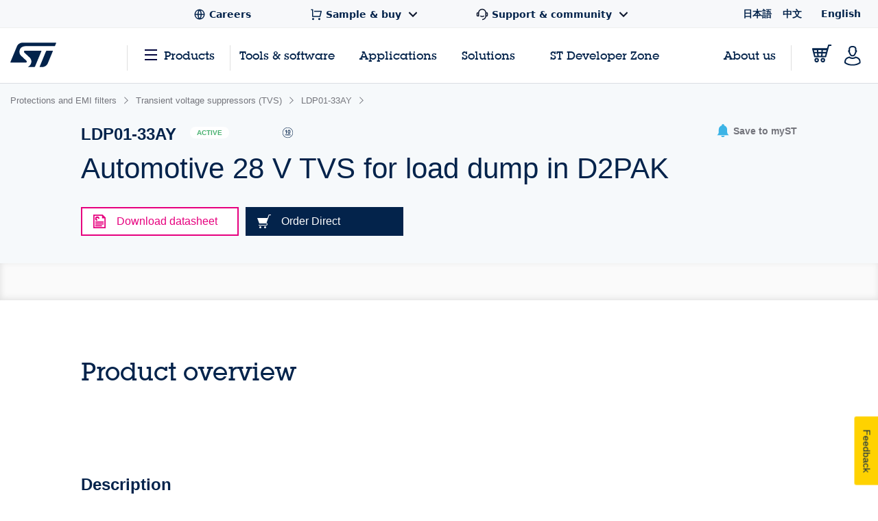

--- FILE ---
content_type: text/html;charset=utf-8
request_url: https://www.st.com/content/st_com_cx/en/products/protections-and-emi-filters/transient-voltage-suppressors-tvs/ldp01-33ay/_jcr_content/ts-design-resources.nocache.html/st-site-cx/components/containers/product/design-resources/tools-software.html
body_size: -1142
content:
<!-- SDI include (path: /content/st_com_cx/en/products/protections-and-emi-filters/transient-voltage-suppressors-tvs/ldp01-33ay/_jcr_content/ts-design-resources/virtual/drtsnli.cache.html/st-site-cx/components/containers/product/design-resources/tools-software/cache.html, resourceType: st-site-cx/components/containers/product/design-resources/tools-software/cache) --> 

--- FILE ---
content_type: application/javascript
request_url: https://www.st.com/t1R0fp-Tjki4SMTHLdi2/9N7mNXkwLQQrSb/CVEhIAE/YVY2P/WNnMlUB
body_size: 172985
content:
(function(){if(typeof Array.prototype.entries!=='function'){Object.defineProperty(Array.prototype,'entries',{value:function(){var index=0;const array=this;return {next:function(){if(index<array.length){return {value:[index,array[index++]],done:false};}else{return {done:true};}},[Symbol.iterator]:function(){return this;}};},writable:true,configurable:true});}}());(function(){Yr();Scj();lGj();var SG=function(kG){if(kG===undefined||kG==null){return 0;}var N8=kG["replace"](/[\w\s]/gi,'');return N8["length"];};var J1=function(){return XF.apply(this,[Vt,arguments]);};var r4=function(){return ["\x6c\x65\x6e\x67\x74\x68","\x41\x72\x72\x61\x79","\x63\x6f\x6e\x73\x74\x72\x75\x63\x74\x6f\x72","\x6e\x75\x6d\x62\x65\x72"];};var Bb=function(){return ["!^","`&AF","I/N/5","fq\x07b,!","L424C5 AE","OA8FY","iSK\x00KH0M9/",",GX6C=","T\t","!I6Wl[3\\R",",\\","_7)%","G*E\r","+\"\x3f_6A*AKW\"\x40r>\\0","^\x07DK","\t","^W7","9&AFS/\\U2N+","\r!M",",[9)%","|\np.^","Z_2\x40.>",";u>m >ygx\ndw`\b\n)c(> kOP\"L_9H02;[+G\bC]F4^M\'V\"k`HIpQA\b|","NJ+","^_1K7)","VKF\\U-N\x3f>\nS1M","6A^+G","D","g/AN&\b70R","A","\nR\\W$F","WOG-\\l>C->","\fT\\K",";T\t,^!~LX$KN",":!\nz+G/T\\A(GT","15\x3fE*,L","-II+","T","3p+4","\x40\x07\vTJe.ZQ:]","|_\x40\b","","M]/NS-B\b:\"\t\x407L","]AQ \\S0A","35","*L)^G\\5iN",":Y=5%6^,\\$^CW5ZS<n-/>\nX1","Z","M-n$,dIbetL~3\x3fA","^:M-<","MA5","","-^!G\ncW%A[4:(E]DG\\alC1N522Z{+CF5XL\x40 ZC","<>%T\x00^E","XMY","EW8[","J0_","","7z_","EZB{","|\n\x40","l","K","\"\nR&\x405\x00_ZZ$[S,","[","\bR*D","\x40","f-\b|vF",">-Z\tTbn\tF=,4\b","DT","V ","\t D","(aJ","_M^(KQ","H:\\(4\x3f\tR) P","&MN\x406/4C","O\ryGU)mT+]7+(,V0M","G ^","w\\\'K*2\'E\" ^\x07DOF$","","^.I^6A\x3f","3h\x3f","6C) DTZ\x408`_>K=)E<0\\\t\t^]F","X=96e+L\vT\\","%","]768\tR","D8\x40",",IBrX1\x3f%\r]rQ\tI\x07","aP+MY+","S","y6\x40","^MS-{N0]9<4","X]f(E_0Z,iC3M","Z\bI\bA[^ \\S0A24\rD8+ITJ","H=/\x07^ [","WO[-M^_*!8V.G\x00","[+[989\x3fA+\\","X\\A5dU>K","-MT8[0","+#S\b&\\5\fS","1M\x07EFb-]]6A:\x3fG\b)I^\x40",",GO,J","S\\","!#","]s","2[Q\b\rYKA([i/J=892V-","P","Z_1K=)4\b","\n J!5gK\\%GH","}:A=)0X]\bEG]/",")4X\v i\ntXW/\\v6\\,>\x3fE","\"D\x07\nEyS5AH]76!","IM:\\768Z","GAAW:\x40-/b;T\t,^","BG","\vD]W%GM1","eQ","7zTZ;RYjl7z0\b","T0K=0R",""," jc\x40","6>\x00g*F7DCP$Zi:].22","S,m*:\'","v`\r2-31\x00YC\tRwT\tmpdk9[(Xs3Z[&\v","GU8C={E\t-\b6DI(F","\fj.","0_]F DV\v]1<6E","D\\","X","+","K\\4E_-N:74","2I_kJ1Z_,\\14\x3f(R0D","^B]3l_/[0",";)4C\x00DT\x40F","\x07","BUUgP$\\vLQkdO;#0hF","\r0[","6\b\bESa^[3F<{4Be^\x07DK.N+V(>q*R(A\nXA\\IW:","_J","=]9-4","OW(GO&knfC","\\U)C","4:\x3fB\"M",")D]Z\fIT>H=)","1SkJwJ6>#[]DX\x40GT+N154\b","~%UjwEO"];};var NG=function(RG,K5){return RG<K5;};var m5=function(CG,DZ){return CG<=DZ;};var c1=function B8(KW,Rb){var tR=B8;var wG=sW(new Number(c0),l1);var v5=wG;wG.set(KW);while(v5+KW!=Gj){switch(v5+KW){case Pw:{var AF=Rb[VH];c8.push(FZ);KW-=dL;var OG=mZ(EI,[w1()[h8(cc)](Gp,mn,DW,PL),AF[K1]]);PZ(gW[UV],AF)&&(OG[hW()[z4(g5)].apply(null,[d8,Qw,lG])]=AF[Vq]),PZ(gW[Rp],AF)&&(OG[Vb()[YW(d8)](Tw,AV,z8)]=AF[IZ],OG[Vb()[YW(Vn)](Zj,zW(zW([])),Gb)]=AF[gW[qb]]),this[CR()[PW(A1)](Hd,g4,qd,Q9)][C1()[vZ(UV)](pW,Tv)](OG);c8.pop();}break;case bO:{KW-=U;var TW;return c8.pop(),TW=Kd[cF],TW;}break;case Ev:{var T5=XZ(VK[w1()[h8(g4)].call(null,Mp,Rq,Od,wB)][j6(typeof w1()[h8(HV)],'undefined')?w1()[h8(q8)].apply(null,[Td,sq,zW(zW(Vq)),X4]):w1()[h8(UV)].call(null,Yd,g1,YF,gI)][AZ(typeof hW()[z4(U1)],'undefined')?hW()[z4(Mc)](FB,r9,O4):hW()[z4(IZ)].apply(null,[Tb,n4,Jc])][AZ(typeof Vb()[YW(Hd)],Op([],[][[]]))?Vb()[YW(GB)](Mr,Y8,p1):Vb()[YW(s4)](mb,TZ,M6)](NF()[Z4(L8)](YG,Ll)),null)?j6(typeof Vb()[YW(An)],Op([],[][[]]))?Vb()[YW(s4)].apply(null,[Rp,NR,Yp]):Vb()[YW(Vq)].apply(null,[Wn,TZ,WZ]):Vb()[YW(K1)](Lc,ZZ,hR);KW+=qL;var lp=XZ(VK[w1()[h8(g4)].call(null,Mp,g4,K1,wB)][j6(typeof w1()[h8(K1)],Op([],[][[]]))?w1()[h8(q8)](wc,Rp,Bq,Y5):w1()[h8(UV)].apply(null,[Yd,hq,ln,gI])][j6(typeof hW()[z4(Jn)],Op('',[][[]]))?hW()[z4(IZ)].apply(null,[gq,Sq,gF]):hW()[z4(Mc)].call(null,FB,r9,Sq)][Vb()[YW(GB)](Mr,DW,p1)](Vb()[YW(E8)].call(null,OZ,V6,X6)),null)?Vb()[YW(Vq)](Wn,AV,WZ):Vb()[YW(K1)](Lc,Wp,hR);var Bn=[Cp,cG,z5,I8,j1,T5,lp];var b8=Bn[NF()[Z4(qb)](vq,L4)](NF()[Z4(T6)](Un,pt));var Vd;return c8.pop(),Vd=b8,Vd;}break;case zz:{KW+=U7;if(AZ(Nc,undefined)&&AZ(Nc,null)&&GR(Nc[j6(typeof C1()[vZ(RR)],Op('',[][[]]))?C1()[vZ(wb)].call(null,p4,tn):C1()[vZ(K1)].apply(null,[W8,TH])],K1)){try{var Pn=c8.length;var mV=zW([]);var zp=VK[w1()[h8(Gp)](U4,wZ,C8,bL)](Nc)[AZ(typeof hW()[z4(Mp)],'undefined')?hW()[z4(MG)](g1,SV,zW(zW({}))):hW()[z4(IZ)].apply(null,[JW,JG,zW([])])](Vb()[YW(mn)](RK,X4,Yd));if(GR(zp[C1()[vZ(K1)].apply(null,[W8,TH])],gW[mp])){b6=VK[j6(typeof hW()[z4(m4)],Op('',[][[]]))?hW()[z4(IZ)](sZ,xq,Vq):hW()[z4(kd)](VV,r9,zW(zW(K1)))](zp[UV],wb);}}catch(V8){c8.splice(Kp(Pn,Vq),Infinity,bB);}}}break;case zK:{c8.push(l6);var Cp=VK[j6(typeof w1()[h8(ln)],Op('',[][[]]))?w1()[h8(q8)](p5,WZ,kd,KV):w1()[h8(g4)].apply(null,[Mp,GB,xR,wB])][AZ(typeof hW()[z4(tG)],'undefined')?hW()[z4(pW)](tW,pw,cc):hW()[z4(IZ)](Vn,JW,RR)]||VK[w1()[h8(UV)](Yd,K1,zW(Vq),gI)][hW()[z4(pW)].apply(null,[tW,pw,zW(zW([]))])]?Vb()[YW(Vq)](Wn,dG,WZ):Vb()[YW(K1)].call(null,Lc,Gb,hR);var cG=XZ(VK[w1()[h8(g4)].call(null,Mp,tG,NR,wB)][w1()[h8(UV)](Yd,Wq,l5,gI)][hW()[z4(Mc)](FB,r9,Wb)][Vb()[YW(GB)](Mr,Gb,p1)](NF()[Z4(Iq)](pB,k4)),null)?Vb()[YW(Vq)].apply(null,[Wn,cc,WZ]):Vb()[YW(K1)](Lc,g4,hR);var z5=XZ(typeof VK[M8()[qc(wZ)](mp,nn,Bq,m4,ln)][AZ(typeof NF()[Z4(hR)],Op([],[][[]]))?NF()[Z4(Iq)](pB,k4):NF()[Z4(M6)](xn,SV)],j6(typeof hW()[z4(t6)],Op('',[][[]]))?hW()[z4(IZ)](l6,RU,mP):hW()[z4(xR)](GB,rV,GW))&&VK[AZ(typeof M8()[qc(NR)],Op([],[][[]]))?M8()[qc(wZ)](mp,nn,U4,m4,xR):M8()[qc(M6)](wS,Z3,Dm,IP,U4)][NF()[Z4(Iq)](pB,k4)]?Vb()[YW(Vq)](Wn,RY,WZ):AZ(typeof Vb()[YW(mP)],Op([],[][[]]))?Vb()[YW(K1)].call(null,Lc,zW(zW([])),hR):Vb()[YW(s4)].apply(null,[DQ,mP,gF]);var I8=XZ(typeof VK[w1()[h8(g4)].apply(null,[Mp,zW(zW([])),KY,wB])][NF()[Z4(Iq)](pB,k4)],hW()[z4(xR)].apply(null,[GB,rV,cc]))?Vb()[YW(Vq)](Wn,sq,WZ):Vb()[YW(K1)](Lc,Yd,hR);var j1=AZ(typeof VK[w1()[h8(g4)].call(null,Mp,Un,Jc,wB)][AZ(typeof w1()[h8(X6)],Op('',[][[]]))?w1()[h8(Tb)](gQ,zW(zW(Vq)),xR,cA):w1()[h8(q8)].apply(null,[Tg,f3,gF,TU])],hW()[z4(xR)].apply(null,[GB,rV,Vn]))||AZ(typeof VK[w1()[h8(UV)].call(null,Yd,zW(zW([])),zW([]),gI)][w1()[h8(Tb)](gQ,kd,Sq,cA)],j6(typeof hW()[z4(WZ)],Op([],[][[]]))?hW()[z4(IZ)](Vh,nh,mp):hW()[z4(xR)](GB,rV,MG))?Vb()[YW(Vq)](Wn,rY,WZ):Vb()[YW(K1)](Lc,Y8,hR);KW-=Ir;}break;case mz:{var Kd=Rb[VH];var cF=Rb[zv];KW-=cw;var GA=Rb[LC];c8.push(Ws);VK[C1()[vZ(sq)].call(null,t6,Ov)][NF()[Z4(xR)](Hs,wl)](Kd,cF,mZ(EI,[C1()[vZ(NR)](sq,n2),GA,j6(typeof C1()[vZ(U1)],'undefined')?C1()[vZ(wb)].call(null,p4,cN):C1()[vZ(wZ)].apply(null,[FA,TL]),zW(K1),Vb()[YW(UV)](qv,t6,Iq),zW(K1),AZ(typeof hW()[z4(Vn)],Op('',[][[]]))?hW()[z4(wZ)](YG,YB,E3):hW()[z4(IZ)].apply(null,[Yg,KY,W8]),zW(K1)]));}break;case Rw:{var zQ;return c8.pop(),zQ=Ef[G2],zQ;}break;case FL:{var Lh=Rb[VH];c8.push(Of);var XQ=Lh[j6(typeof CR()[PW(rY)],'undefined')?CR()[PW(m4)].apply(null,[Wq,FB,rx,sU]):CR()[PW(rY)](zW(zW([])),zW(zW(Vq)),vq,SC)]||{};KW-=Aj;XQ[NF()[Z4(V6)].apply(null,[hq,wC])]=CR()[PW(d8)](V6,Mp,xQ,P0),delete XQ[Vb()[YW(28)](1358,91,135)],Lh[CR()[PW(rY)](GW,EX,vq,SC)]=XQ;c8.pop();}break;case fz:{var Ef=Rb[VH];var G2=Rb[zv];var kA=Rb[LC];c8.push(Vh);VK[C1()[vZ(sq)](t6,T)][NF()[Z4(xR)](Hs,Q0)](Ef,G2,mZ(EI,[C1()[vZ(NR)].call(null,sq,IA),kA,C1()[vZ(wZ)].apply(null,[FA,rj]),zW(K1),Vb()[YW(UV)].apply(null,[J0,t6,Iq]),zW(K1),hW()[z4(wZ)].call(null,YG,PP,YP),zW(K1)]));KW-=TK;}break;case Lv:{var rX=Rb[VH];c8.push(NB);var Zs=mZ(EI,[AZ(typeof w1()[h8(Hs)],'undefined')?w1()[h8(cc)].apply(null,[Gp,Dm,M6,WH]):w1()[h8(q8)](Jg,z8,Gb,ZJ),rX[gW[kd]]]);KW-=WE;PZ(Vq,rX)&&(Zs[AZ(typeof hW()[z4(qm)],Op('',[][[]]))?hW()[z4(g5)](d8,vE,Wb):hW()[z4(IZ)](Gs,BY,Y8)]=rX[cr[C1()[vZ(Iq)](mn,fN)]()]),PZ(IZ,rX)&&(Zs[Vb()[YW(d8)].apply(null,[zj,AP,z8])]=rX[IZ],Zs[Vb()[YW(Vn)](hK,Yd,Gb)]=rX[Rp]),this[CR()[PW(A1)].apply(null,[zW(K1),Hd,qd,WL])][C1()[vZ(UV)](pW,B)](Zs);c8.pop();}break;case t9:{KW-=kr;var dY;return c8.pop(),dY=b6,dY;}break;case OO:{return String(...Rb);}break;case n9:{VK[C1()[vZ(sq)].call(null,t6,dI)][NF()[Z4(xR)](Hs,U9)](ES,lx,mZ(EI,[C1()[vZ(NR)].apply(null,[sq,cx]),Tm,AZ(typeof C1()[vZ(sq)],Op([],[][[]]))?C1()[vZ(wZ)](FA,WK):C1()[vZ(wb)].apply(null,[AU,QA]),zW(K1),Vb()[YW(UV)](Wl,WZ,Iq),zW(K1),AZ(typeof hW()[z4(V6)],'undefined')?hW()[z4(wZ)](YG,rQ,ln):hW()[z4(IZ)].apply(null,[Yp,Ux,Hs]),zW(K1)]));var WS;KW-=st;return c8.pop(),WS=ES[lx],WS;}break;case Qr:{return parseInt(...Rb);}break;case bH:{var TP=Rb[VH];c8.push(VA);var CJ=TP[j6(typeof CR()[PW(Od)],Op([],[][[]]))?CR()[PW(m4)](YP,Hs,bU,s2):CR()[PW(rY)].call(null,O4,Un,vq,PH)]||{};CJ[NF()[Z4(V6)].call(null,hq,ZH)]=AZ(typeof CR()[PW(Dm)],Op([],[][[]]))?CR()[PW(d8)](zW(zW(Vq)),g5,xQ,Ch):CR()[PW(m4)](W8,gQ,xA,nX),delete CJ[AZ(typeof Vb()[YW(3)],Op([],[][[]]))?Vb()[YW(28)](1264,87,135):Vb()[YW(7)](721,20,227)],TP[AZ(typeof CR()[PW(AV)],'undefined')?CR()[PW(rY)](TZ,zW(zW(K1)),vq,PH):CR()[PW(m4)](JX,zW(zW([])),wm,FB)]=CJ;KW-=ft;c8.pop();}break;case vE:{var Nc=Rb[VH];KW-=V9;c8.push(bB);var b6;}break;case C:{var ES=Rb[VH];var lx=Rb[zv];KW+=St;var Tm=Rb[LC];c8.push(RN);}break;case IK:{var th=Rb[VH];var bm=Rb[zv];KW-=I0;var EJ=Rb[LC];c8.push(zX);VK[C1()[vZ(sq)](t6,m7)][j6(typeof NF()[Z4(U4)],Op('',[][[]]))?NF()[Z4(M6)](g4,vQ):NF()[Z4(xR)](Hs,Q)](th,bm,mZ(EI,[C1()[vZ(NR)](sq,CB),EJ,C1()[vZ(wZ)](FA,LG),zW(K1),Vb()[YW(UV)](zn,M6,Iq),zW(K1),hW()[z4(wZ)].apply(null,[YG,rb,zW(zW(K1))]),zW(K1)]));var ZU;return c8.pop(),ZU=th[bm],ZU;}break;case QE:{var KJ=Rb[VH];c8.push(m2);var VJ=mZ(EI,[w1()[h8(cc)].call(null,Gp,cc,A1,QR),KJ[gW[kd]]]);PZ(Vq,KJ)&&(VJ[j6(typeof hW()[z4(PA)],Op([],[][[]]))?hW()[z4(IZ)](UA,LU,zW([])):hW()[z4(g5)](d8,CQ,GW)]=KJ[Vq]),PZ(gW[Rp],KJ)&&(VJ[Vb()[YW(d8)](RN,KY,z8)]=KJ[IZ],VJ[Vb()[YW(Vn)](PV,mn,Gb)]=KJ[gW[qb]]),this[CR()[PW(A1)](cc,AV,qd,t3)][C1()[vZ(UV)].apply(null,[pW,C3])](VJ);KW-=L9;c8.pop();}break;case kw:{var Kg=Rb[VH];c8.push(Ym);KW-=JL;var wg=mZ(EI,[w1()[h8(cc)](Gp,RR,zW({}),xZ),Kg[K1]]);PZ(Vq,Kg)&&(wg[hW()[z4(g5)](d8,lB,X4)]=Kg[Vq]),PZ(IZ,Kg)&&(wg[Vb()[YW(d8)].call(null,rb,pQ,z8)]=Kg[IZ],wg[AZ(typeof Vb()[YW(Wq)],'undefined')?Vb()[YW(Vn)].apply(null,[Xn,qb,Gb]):Vb()[YW(s4)](Bh,Rp,ng)]=Kg[Rp]),this[CR()[PW(A1)].call(null,s4,Hd,qd,m1)][j6(typeof C1()[vZ(O4)],'undefined')?C1()[vZ(wb)](kY,tg):C1()[vZ(UV)].call(null,pW,jV)](wg);c8.pop();}break;case Hw:{var sh=Rb[VH];c8.push(n2);var Qm=sh[CR()[PW(rY)].apply(null,[mP,Bq,vq,vp])]||{};KW-=N0;Qm[NF()[Z4(V6)].apply(null,[hq,jW])]=j6(typeof CR()[PW(TZ)],'undefined')?CR()[PW(m4)](GB,K3,dG,NJ):CR()[PW(d8)](zW(Vq),zW(K1),xQ,lQ),delete Qm[Vb()[YW(28)](1095,65,135)],sh[CR()[PW(rY)].call(null,t6,RY,vq,vp)]=Qm;c8.pop();}break;case VI:{var qx=Rb[VH];c8.push(WQ);var zP=qx[j6(typeof CR()[PW(UV)],Op('',[][[]]))?CR()[PW(m4)](RY,Vq,r3,kY):CR()[PW(rY)].call(null,z8,rJ,vq,rF)]||{};KW-=A;zP[NF()[Z4(V6)](hq,UZ)]=CR()[PW(d8)](zW(zW(K1)),zW([]),xQ,bh),delete zP[Vb()[YW(28)](1080,86,135)],qx[CR()[PW(rY)](M6,zW([]),vq,rF)]=zP;c8.pop();}break;case E0:{var vP=Rb[VH];var Vx=Rb[zv];c8.push(Rq);if(AZ(typeof VK[C1()[vZ(sq)].apply(null,[t6,KX])][NF()[Z4(NR)](RS,bS)],NF()[Z4(MG)](Gp,vT))){VK[AZ(typeof C1()[vZ(s4)],Op([],[][[]]))?C1()[vZ(sq)](t6,KX):C1()[vZ(wb)].apply(null,[HU,W8])][NF()[Z4(xR)](Hs,BG)](VK[AZ(typeof C1()[vZ(Tf)],Op('',[][[]]))?C1()[vZ(sq)](t6,KX):C1()[vZ(wb)](kB,PS)],NF()[Z4(NR)](RS,bS),mZ(EI,[C1()[vZ(NR)](sq,HA),function(MP,Xh){return mZ.apply(this,[NI,arguments]);},hW()[z4(wZ)](YG,UT,wb),zW(zW([])),Vb()[YW(UV)](Gx,sq,Iq),zW(zW(zv))]));}(function(){return mZ.apply(this,[nz,arguments]);}());c8.pop();KW-=fL;}break;case Or:{c8.push(DY);var ZS;return ZS=[VK[M8()[qc(wZ)].apply(null,[mp,CS,ZZ,m4,rs])][C1()[vZ(pW)].apply(null,[Jc,XV])]?VK[M8()[qc(wZ)](mp,CS,rs,m4,X4)][C1()[vZ(pW)](Jc,XV)]:C1()[vZ(E8)].apply(null,[ZT,Ld]),VK[M8()[qc(wZ)](mp,CS,zW({}),m4,T6)][C1()[vZ(Mp)].call(null,nx,HZ)]?VK[AZ(typeof M8()[qc(dG)],'undefined')?M8()[qc(wZ)](mp,CS,pQ,m4,Wb):M8()[qc(M6)](Z2,VA,zW(zW(Vq)),s3,JX)][C1()[vZ(Mp)](nx,HZ)]:C1()[vZ(E8)](ZT,Ld),VK[M8()[qc(wZ)].apply(null,[mp,CS,zW(zW(Vq)),m4,Bq])][NF()[Z4(qd)](UV,qr)]?VK[M8()[qc(wZ)](mp,CS,K3,m4,IZ)][NF()[Z4(qd)].call(null,UV,qr)]:j6(typeof C1()[vZ(wb)],'undefined')?C1()[vZ(wb)](x3,s4):C1()[vZ(E8)](ZT,Ld),XZ(typeof VK[M8()[qc(wZ)](mp,CS,PA,m4,YF)][Vb()[YW(GW)](Q4,Jc,jg)],hW()[z4(xR)].apply(null,[GB,kf,wb]))?VK[AZ(typeof M8()[qc(JX)],Op([],[][[]]))?M8()[qc(wZ)](mp,CS,MX,m4,ZT):M8()[qc(M6)].apply(null,[RR,xg,hq,IS,Vn])][Vb()[YW(GW)].call(null,Q4,Iq,jg)][C1()[vZ(K1)].call(null,W8,qF)]:Km(Vq)],c8.pop(),ZS;}break;}}};var zh=function(KA,LS){return KA[zg[Rp]](LS);};var Hm=function(tA,HT){var fA=VK["Math"]["round"](VK["Math"]["random"]()*(HT-tA)+tA);return fA;};var WT=function(f2,jS){return f2 instanceof jS;};var jA=function(){return XF.apply(this,[Yj,arguments]);};var g3=function DU(mT,gA){'use strict';var Eh=DU;switch(mT){case b7:{var EU=function(VT,nY){c8.push(JT);if(zW(WX)){for(var pf=K1;NG(pf,wf);++pf){if(NG(pf,Rq)||j6(pf,Wp)||j6(pf,Vn)||j6(pf,rJ)){hg[pf]=Km(Vq);}else{hg[pf]=WX[C1()[vZ(K1)](W8,LZ)];WX+=VK[w1()[h8(Rp)].apply(null,[Wq,KY,rY,Rn])][CR()[PW(Tf)](xR,K1,Bq,RJ)](pf);}}}var fJ=NF()[Z4(g4)].call(null,TZ,O6);for(var nS=K1;NG(nS,VT[C1()[vZ(K1)](W8,LZ)]);nS++){var kX=VT[j6(typeof Vb()[YW(Rp)],Op('',[][[]]))?Vb()[YW(s4)](ZP,GW,p2):Vb()[YW(Rp)].call(null,gG,zW({}),m4)](nS);var BA=bf(tT(nY,rs),gW[g4]);nY*=cr[C1()[vZ(jP)].call(null,Mp,GV)]();nY&=gW[s4];nY+=gW[rs];nY&=gW[m4];var Ix=hg[VT[NF()[Z4(qm)].apply(null,[Os,jT])](nS)];if(j6(typeof kX[C1()[vZ(Bq)](mp,Tn)],j6(typeof NF()[Z4(g4)],Op([],[][[]]))?NF()[Z4(M6)](KX,xY):NF()[Z4(MG)](Gp,dA))){var rg=kX[AZ(typeof C1()[vZ(wZ)],Op('',[][[]]))?C1()[vZ(Bq)](mp,Tn):C1()[vZ(wb)](Wh,BT)](K1);if(WJ(rg,Rq)&&NG(rg,wf)){Ix=hg[rg];}}if(WJ(Ix,gW[kd])){var DB=vX(BA,WX[C1()[vZ(K1)].apply(null,[W8,LZ])]);Ix+=DB;Ix%=WX[AZ(typeof C1()[vZ(wZ)],Op('',[][[]]))?C1()[vZ(K1)].call(null,W8,LZ):C1()[vZ(wb)].apply(null,[qA,K2])];kX=WX[Ix];}fJ+=kX;}var SJ;return c8.pop(),SJ=fJ,SJ;};var ET=function(Cg){var HS=[0x428a2f98,0x71374491,0xb5c0fbcf,0xe9b5dba5,0x3956c25b,0x59f111f1,0x923f82a4,0xab1c5ed5,0xd807aa98,0x12835b01,0x243185be,0x550c7dc3,0x72be5d74,0x80deb1fe,0x9bdc06a7,0xc19bf174,0xe49b69c1,0xefbe4786,0x0fc19dc6,0x240ca1cc,0x2de92c6f,0x4a7484aa,0x5cb0a9dc,0x76f988da,0x983e5152,0xa831c66d,0xb00327c8,0xbf597fc7,0xc6e00bf3,0xd5a79147,0x06ca6351,0x14292967,0x27b70a85,0x2e1b2138,0x4d2c6dfc,0x53380d13,0x650a7354,0x766a0abb,0x81c2c92e,0x92722c85,0xa2bfe8a1,0xa81a664b,0xc24b8b70,0xc76c51a3,0xd192e819,0xd6990624,0xf40e3585,0x106aa070,0x19a4c116,0x1e376c08,0x2748774c,0x34b0bcb5,0x391c0cb3,0x4ed8aa4a,0x5b9cca4f,0x682e6ff3,0x748f82ee,0x78a5636f,0x84c87814,0x8cc70208,0x90befffa,0xa4506ceb,0xbef9a3f7,0xc67178f2];var Cx=0x6a09e667;var gh=0xbb67ae85;var r2=0x3c6ef372;var O3=0xa54ff53a;var tf=0x510e527f;var mS=0x9b05688c;var JJ=0x1f83d9ab;var vg=0x5be0cd19;var CA=Fh(Cg);var cS=CA["length"]*8;CA+=VK["String"]["fromCharCode"](0x80);var NQ=CA["length"]/4+2;var Pm=VK["Math"]["ceil"](NQ/16);var Rm=new (VK["Array"])(Pm);for(var Im=0;Im<Pm;Im++){Rm[Im]=new (VK["Array"])(16);for(var g2=0;g2<16;g2++){Rm[Im][g2]=CA["charCodeAt"](Im*64+g2*4)<<24|CA["charCodeAt"](Im*64+g2*4+1)<<16|CA["charCodeAt"](Im*64+g2*4+2)<<8|CA["charCodeAt"](Im*64+g2*4+3)<<0;}}var Lx=cS/VK["Math"]["pow"](2,32);Rm[Pm-1][14]=VK["Math"]["floor"](Lx);Rm[Pm-1][15]=cS;for(var vS=0;vS<Pm;vS++){var zT=new (VK["Array"])(64);var Wg=Cx;var EN=gh;var CX=r2;var AX=O3;var Mf=tf;var VU=mS;var wx=JJ;var QP=vg;for(var RT=0;RT<64;RT++){var hf=void 0,fU=void 0,lN=void 0,sN=void 0,AA=void 0,Nf=void 0;if(RT<16)zT[RT]=Rm[vS][RT];else{hf=z3(zT[RT-15],7)^z3(zT[RT-15],18)^zT[RT-15]>>>3;fU=z3(zT[RT-2],17)^z3(zT[RT-2],19)^zT[RT-2]>>>10;zT[RT]=zT[RT-16]+hf+zT[RT-7]+fU;}fU=z3(Mf,6)^z3(Mf,11)^z3(Mf,25);lN=Mf&VU^~Mf&wx;sN=QP+fU+lN+HS[RT]+zT[RT];hf=z3(Wg,2)^z3(Wg,13)^z3(Wg,22);AA=Wg&EN^Wg&CX^EN&CX;Nf=hf+AA;QP=wx;wx=VU;VU=Mf;Mf=AX+sN>>>0;AX=CX;CX=EN;EN=Wg;Wg=sN+Nf>>>0;}Cx=Cx+Wg;gh=gh+EN;r2=r2+CX;O3=O3+AX;tf=tf+Mf;mS=mS+VU;JJ=JJ+wx;vg=vg+QP;}return [Cx>>24&0xff,Cx>>16&0xff,Cx>>8&0xff,Cx&0xff,gh>>24&0xff,gh>>16&0xff,gh>>8&0xff,gh&0xff,r2>>24&0xff,r2>>16&0xff,r2>>8&0xff,r2&0xff,O3>>24&0xff,O3>>16&0xff,O3>>8&0xff,O3&0xff,tf>>24&0xff,tf>>16&0xff,tf>>8&0xff,tf&0xff,mS>>24&0xff,mS>>16&0xff,mS>>8&0xff,mS&0xff,JJ>>24&0xff,JJ>>16&0xff,JJ>>8&0xff,JJ&0xff,vg>>24&0xff,vg>>16&0xff,vg>>8&0xff,vg&0xff];};var Qf=function(){var Bg=Eg();var lX=-1;if(Bg["indexOf"]('Trident/7.0')>-1)lX=11;else if(Bg["indexOf"]('Trident/6.0')>-1)lX=10;else if(Bg["indexOf"]('Trident/5.0')>-1)lX=9;else lX=0;return lX>=9;};var m3=function(){var lA=Wf();var Ks=VK["Object"]["prototype"]["hasOwnProperty"].call(VK["Navigator"]["prototype"],'mediaDevices');var WU=VK["Object"]["prototype"]["hasOwnProperty"].call(VK["Navigator"]["prototype"],'serviceWorker');var nU=! !VK["window"]["browser"];var lP=typeof VK["ServiceWorker"]==='function';var nQ=typeof VK["ServiceWorkerContainer"]==='function';var bs=typeof VK["frames"]["ServiceWorkerRegistration"]==='function';var hY=VK["window"]["location"]&&VK["window"]["location"]["protocol"]==='http:';var bX=lA&&(!Ks||!WU||!lP||!nU||!nQ||!bs)&&!hY;return bX;};var Wf=function(){var zS=Eg();var tJ=/(iPhone|iPad).*AppleWebKit(?!.*(Version|CriOS))/i["test"](zS);var xS=VK["navigator"]["platform"]==='MacIntel'&&VK["navigator"]["maxTouchPoints"]>1&&/(Safari)/["test"](zS)&&!VK["window"]["MSStream"]&&typeof VK["navigator"]["standalone"]!=='undefined';return tJ||xS;};var Yf=function(vU){var HY=VK["Math"]["floor"](VK["Math"]["random"]()*100000+10000);var Is=VK["String"](vU*HY);var fX=0;var Qx=[];var qh=Is["length"]>=18?true:false;while(Qx["length"]<6){Qx["push"](VK["parseInt"](Is["slice"](fX,fX+2),10));fX=qh?fX+3:fX+2;}var DX=JS(Qx);return [HY,DX];};var BQ=function(qJ){if(qJ===null||qJ===undefined){return 0;}var H2=function mY(Ag){return qJ["toLowerCase"]()["includes"](Ag["toLowerCase"]());};var XN=0;(jx&&jx["fields"]||[])["some"](function(EA){var rU=EA["type"];var MS=EA["labels"];if(MS["some"](H2)){XN=WY[rU];if(EA["extensions"]&&EA["extensions"]["labels"]&&EA["extensions"]["labels"]["some"](function(gX){return qJ["toLowerCase"]()["includes"](gX["toLowerCase"]());})){XN=WY[EA["extensions"]["type"]];}return true;}return false;});return XN;};var zY=function(HX){if(HX===undefined||HX==null){return false;}var ws=function M2(j3){return HX["toLowerCase"]()===j3["toLowerCase"]();};return Ig["some"](ws);};var dh=function(lm){try{var PY=new (VK["Set"])(VK["Object"]["values"](WY));return lm["split"](';')["some"](function(Lm){var Yh=Lm["split"](',');var Rx=VK["Number"](Yh[Yh["length"]-1]);return PY["has"](Rx);});}catch(Jf){return false;}};var ZQ=function(Sh){var SQ='';var px=0;if(Sh==null||VK["document"]["activeElement"]==null){return mZ(EI,["elementFullId",SQ,"elementIdType",px]);}var XX=['id','name','for','placeholder','aria-label','aria-labelledby'];XX["forEach"](function(wU){if(!Sh["hasAttribute"](wU)||SQ!==''&&px!==0){return;}var MA=Sh["getAttribute"](wU);if(SQ===''&&(MA!==null||MA!==undefined)){SQ=MA;}if(px===0){px=BQ(MA);}});return mZ(EI,["elementFullId",SQ,"elementIdType",px]);};var GS=function(AN){var NY;if(AN==null){NY=VK["document"]["activeElement"];}else NY=AN;if(VK["document"]["activeElement"]==null)return -1;var v3=NY["getAttribute"]('name');if(v3==null){var FN=NY["getAttribute"]('id');if(FN==null)return -1;else return Ax(FN);}return Ax(v3);};var gm=function(AJ){var vs=-1;var NX=[];if(! !AJ&&typeof AJ==='string'&&AJ["length"]>0){var EQ=AJ["split"](';');if(EQ["length"]>1&&EQ[EQ["length"]-1]===''){EQ["pop"]();}vs=VK["Math"]["floor"](VK["Math"]["random"]()*EQ["length"]);var M3=EQ[vs]["split"](',');for(var dN in M3){if(!VK["isNaN"](M3[dN])&&!VK["isNaN"](VK["parseInt"](M3[dN],10))){NX["push"](M3[dN]);}}}else{var TT=VK["String"](Hm(1,5));var sg='1';var YQ=VK["String"](Hm(20,70));var hT=VK["String"](Hm(100,300));var PX=VK["String"](Hm(100,300));NX=[TT,sg,YQ,hT,PX];}return [vs,NX];};var UU=function(If,lS){var mU=typeof If==='string'&&If["length"]>0;var Fx=!VK["isNaN"](lS)&&(VK["Number"](lS)===-1||U2()<VK["Number"](lS));if(!(mU&&Fx)){return false;}var l3='^([a-fA-F0-9]{31,32})$';return If["search"](l3)!==-1;};var OT=function(bP,lf,hX){var Zm;do{Zm=TY(ZE,[bP,lf]);}while(j6(vX(Zm,hX),gW[kd]));return Zm;};var BJ=function(IN){var BX=Wf(IN);c8.push(b3);var Lf=VK[C1()[vZ(sq)].apply(null,[t6,PR])][j6(typeof NF()[Z4(cc)],'undefined')?NF()[Z4(M6)](FJ,W8):NF()[Z4(rs)](sq,ZB)][w1()[h8(sq)].apply(null,[X4,f3,WZ,Nb])].call(VK[w1()[h8(Vn)].apply(null,[hq,Y8,s4,CS])][NF()[Z4(rs)].apply(null,[sq,ZB])],j6(typeof Vb()[YW(sq)],Op([],[][[]]))?Vb()[YW(s4)](pS,zW(K1),RJ):Vb()[YW(tU)].call(null,nJ,vN,g5));var Dx=VK[C1()[vZ(sq)](t6,PR)][NF()[Z4(rs)].call(null,sq,ZB)][w1()[h8(sq)].apply(null,[X4,V6,zW(zW([])),Nb])].call(VK[w1()[h8(Vn)](hq,Tf,pQ,CS)][NF()[Z4(rs)](sq,ZB)],AZ(typeof hW()[z4(m4)],Op('',[][[]]))?hW()[z4(rY)](O4,hJ,W8):hW()[z4(IZ)](jX,YF,E3));var wN=zW(zW(VK[w1()[h8(g4)](Mp,zW([]),zW(zW(Vq)),tY)][NF()[Z4(Hd)].apply(null,[Hg,XY])]));var dJ=j6(typeof VK[w1()[h8(Dm)](tU,UV,GB,Q4)],AZ(typeof NF()[Z4(g5)],'undefined')?NF()[Z4(MG)](Gp,WQ):NF()[Z4(M6)].apply(null,[Pf,j2]));var FX=j6(typeof VK[Vb()[YW(Sq)](Sb,tU,tU)],NF()[Z4(MG)](Gp,WQ));var Oh=j6(typeof VK[M8()[qc(xR)](WZ,Df,K3,g4,AV)][w1()[h8(mP)](l5,zW(zW(K1)),zW(K1),pR)],NF()[Z4(MG)].apply(null,[Gp,WQ]));var Bx=VK[AZ(typeof w1()[h8(AV)],Op('',[][[]]))?w1()[h8(g4)](Mp,cc,zW([]),tY):w1()[h8(q8)].apply(null,[fS,zW(K1),GW,DA])][C1()[vZ(X4)].apply(null,[Sq,Yg])]&&j6(VK[w1()[h8(g4)].apply(null,[Mp,sq,JX,tY])][C1()[vZ(X4)](Sq,Yg)][NF()[Z4(TZ)].call(null,Mc,pm)],C1()[vZ(Gp)](gF,P2));var Xg=BX&&(zW(Lf)||zW(Dx)||zW(dJ)||zW(wN)||zW(FX)||zW(Oh))&&zW(Bx);var mf;return c8.pop(),mf=Xg,mf;};var Gm=function(wh){c8.push(fm);var qP;return qP=GU()[AZ(typeof C1()[vZ(JX)],Op([],[][[]]))?C1()[vZ(Wp)].apply(null,[UV,Z6]):C1()[vZ(wb)](JA,kd)](function Mh(MJ){c8.push(q3);while(gW[UV])switch(MJ[C1()[vZ(Sq)].call(null,U4,sV)]=MJ[NF()[Z4(Wp)](gQ,TH)]){case K1:if(PZ(NF()[Z4(C8)](Rp,pT),VK[M8()[qc(wZ)].apply(null,[mp,sX,U4,m4,t6])])){MJ[NF()[Z4(Wp)](gQ,TH)]=IZ;break;}{var JP;return JP=MJ[Vb()[YW(g5)].apply(null,[wc,W8,RS])](NF()[Z4(tG)](g1,Hn),null),c8.pop(),JP;}case IZ:{var Wm;return Wm=MJ[Vb()[YW(g5)].call(null,wc,mn,RS)](NF()[Z4(tG)](g1,Hn),VK[M8()[qc(wZ)](mp,sX,ln,m4,mp)][NF()[Z4(C8)].call(null,Rp,pT)][C1()[vZ(g1)].call(null,gQ,xz)](wh)),c8.pop(),Wm;}case Rp:case C1()[vZ(QT)](OY,MY):{var mQ;return mQ=MJ[NF()[Z4(QT)].call(null,cc,TA)](),c8.pop(),mQ;}}c8.pop();},null,null,null,VK[C1()[vZ(tG)](MX,T4)]),c8.pop(),qP;};var QB=function(){if(zW([])){}else if(zW([])){}else if(zW({})){}else if(zW(zv)){}else if(zW(zW({}))){return function GQ(){c8.push(VY);var cs=Eg();var Xx=NF()[Z4(g4)](TZ,Vf);var dX=[];for(var rP=K1;NG(rP,UV);rP++){var lY=Am(cs);dX[C1()[vZ(UV)].call(null,pW,MW)](lY);Xx=Op(Xx,cs[lY]);}var US=[Xx,dX];var IY;return IY=US[NF()[Z4(qb)].call(null,vq,n2)](CR()[PW(Gp)](zW(zW({})),PA,YP,HP)),c8.pop(),IY;};}else{}};var WP=function(){c8.push(Cm);try{var pY=c8.length;var KN=zW({});var gU=TN();var tx=SN()[CR()[PW(QT)].apply(null,[qm,wZ,qb,l4])](new (VK[hW()[z4(mP)].apply(null,[Mc,PB,pQ])])(Vb()[YW(l5)].call(null,ZG,tU,K1),AZ(typeof C1()[vZ(l5)],Op([],[][[]]))?C1()[vZ(mp)](Jn,qW):C1()[vZ(wb)](gY,YG)),j6(typeof M8()[qc(wb)],Op(NF()[Z4(g4)].apply(null,[TZ,Dh]),[][[]]))?M8()[qc(M6)].call(null,F2,Vf,g1,Tb,V6):M8()[qc(NR)](M6,Zx,TZ,IZ,xR));var gg=TN();var OA=Kp(gg,gU);var BP;return BP=mZ(EI,[CR()[PW(g1)].call(null,rJ,zW({}),js,dq),tx,C1()[vZ(PA)].apply(null,[Hs,Up]),OA]),c8.pop(),BP;}catch(hS){c8.splice(Kp(pY,Vq),Infinity,Cm);var Gf;return c8.pop(),Gf={},Gf;}c8.pop();};var SN=function(){c8.push(SA);var TB=VK[C1()[vZ(GW)](vq,mm)][C1()[vZ(Wq)].call(null,fx,pp)]?VK[C1()[vZ(GW)].call(null,vq,mm)][AZ(typeof C1()[vZ(wb)],Op([],[][[]]))?C1()[vZ(Wq)](fx,pp):C1()[vZ(wb)](Ls,DP)]:Km(gW[UV]);var YX=VK[C1()[vZ(GW)].call(null,vq,mm)][w1()[h8(rY)](mn,Rq,K1,fq)]?VK[C1()[vZ(GW)].apply(null,[vq,mm])][w1()[h8(rY)](mn,EX,pQ,fq)]:Km(Vq);var wY=VK[M8()[qc(wZ)](mp,DQ,vq,m4,WZ)][AZ(typeof hW()[z4(QT)],Op('',[][[]]))?hW()[z4(l5)](tG,DN,A1):hW()[z4(IZ)](fP,W3,Od)]?VK[M8()[qc(wZ)](mp,DQ,zW(Vq),m4,pQ)][hW()[z4(l5)].apply(null,[tG,DN,Jc])]:Km(Vq);var L3=VK[M8()[qc(wZ)](mp,DQ,MG,m4,QT)][AZ(typeof NF()[Z4(IZ)],Op('',[][[]]))?NF()[Z4(WZ)](U1,WG):NF()[Z4(M6)](wS,fB)]?VK[M8()[qc(wZ)](mp,DQ,dG,m4,tG)][NF()[Z4(WZ)](U1,WG)]():Km(Vq);var Vm=VK[M8()[qc(wZ)].call(null,mp,DQ,YF,m4,mP)][cJ()[OQ(m4)](wb,S3,Wp,O4,dG,Mp)]?VK[M8()[qc(wZ)](mp,DQ,vq,m4,Wq)][cJ()[OQ(m4)].call(null,wb,S3,zW([]),Sf,dG,MG)]:Km(gW[UV]);var qf=Km(Vq);var FQ=[NF()[Z4(g4)](TZ,MT),qf,NF()[Z4(mn)](nN,LV),Vg(UL,[]),Vg(g0,[]),Vg(c9,[]),Vg(Z,[]),TY(DL,[]),Vg(zI,[]),TB,YX,wY,L3,Vm];var z2;return z2=FQ[NF()[Z4(qb)](vq,OX)](hW()[z4(Tf)](jg,vE,An)),c8.pop(),z2;};var N3=function(){c8.push(gN);var xJ;return xJ=Vg(G0,[VK[w1()[h8(g4)](Mp,Rq,vN,Uc)]]),c8.pop(),xJ;};var Xm=function(){var UB=[Yx,RP];var Om=OU(zN);c8.push(CU);if(AZ(Om,zW({}))){try{var SS=c8.length;var XU=zW(zW(VH));var Xf=VK[w1()[h8(Gp)].apply(null,[U4,mp,Mp,Of])](Om)[hW()[z4(MG)](g1,ZY,Sf)](Vb()[YW(mn)](vY,zW(zW(K1)),Yd));if(WJ(Xf[C1()[vZ(K1)].call(null,W8,dS)],gW[IZ])){var wX=VK[j6(typeof hW()[z4(M6)],'undefined')?hW()[z4(IZ)](jY,qQ,m4):hW()[z4(kd)].call(null,VV,bJ,vN)](Xf[IZ],gW[RR]);wX=VK[hW()[z4(d8)].apply(null,[KY,nq,YP])](wX)?Yx:wX;UB[K1]=wX;}}catch(Y3){c8.splice(Kp(SS,Vq),Infinity,CU);}}var HN;return c8.pop(),HN=UB,HN;};var Af=function(){var hA=[Km(Vq),Km(Vq)];c8.push(A3);var TX=OU(XT);if(AZ(TX,zW(zW(VH)))){try{var kg=c8.length;var TS=zW([]);var ZN=VK[w1()[h8(Gp)](U4,Bq,QT,p5)](TX)[hW()[z4(MG)].apply(null,[g1,J3,sq])](Vb()[YW(mn)](Uf,q8,Yd));if(WJ(ZN[C1()[vZ(K1)].apply(null,[W8,kB])],cr[CR()[PW(C8)](Dm,Hs,Ox,JU)]())){var YS=VK[hW()[z4(kd)].apply(null,[VV,wq,QT])](ZN[Vq],wb);var gJ=VK[hW()[z4(kd)].apply(null,[VV,wq,zW(zW(Vq))])](ZN[Rp],wb);YS=VK[hW()[z4(d8)](KY,WV,gQ)](YS)?Km(Vq):YS;gJ=VK[hW()[z4(d8)](KY,WV,zW([]))](gJ)?Km(Vq):gJ;hA=[gJ,YS];}}catch(LX){c8.splice(Kp(kg,Vq),Infinity,A3);}}var KT;return c8.pop(),KT=hA,KT;};var gP=function(){c8.push(Zg);var pU=NF()[Z4(g4)](TZ,cm);var VX=OU(XT);if(VX){try{var pg=c8.length;var YT=zW(zW(VH));var bY=VK[w1()[h8(Gp)](U4,pB,Hd,Kq)](VX)[hW()[z4(MG)].apply(null,[g1,LU,GW])](Vb()[YW(mn)](QR,Wb,Yd));pU=bY[K1];}catch(mx){c8.splice(Kp(pg,Vq),Infinity,Zg);}}var Ih;return c8.pop(),Ih=pU,Ih;};var sP=function(){c8.push(Hh);var gf=OU(XT);if(gf){try{var zx=c8.length;var xh=zW(zv);var N2=VK[AZ(typeof w1()[h8(rs)],Op('',[][[]]))?w1()[h8(Gp)].apply(null,[U4,zW({}),JX,qB]):w1()[h8(q8)].call(null,kh,X4,rJ,OS)](gf)[hW()[z4(MG)].call(null,g1,QG,ln)](Vb()[YW(mn)].call(null,Sp,DW,Yd));if(WJ(N2[C1()[vZ(K1)].apply(null,[W8,gc])],rs)){var O2=VK[hW()[z4(kd)](VV,N1,rY)](N2[s4],gW[RR]);var dQ;return dQ=VK[hW()[z4(d8)].call(null,KY,Bc,Od)](O2)||j6(O2,Km(Vq))?Km(Vq):O2,c8.pop(),dQ;}}catch(dP){c8.splice(Kp(zx,Vq),Infinity,Hh);var LJ;return c8.pop(),LJ=Km(Vq),LJ;}}var UX;return c8.pop(),UX=Km(gW[UV]),UX;};var OP=function(){var Ng=OU(XT);c8.push(m2);if(Ng){try{var R2=c8.length;var sm=zW(zW(VH));var cX=VK[w1()[h8(Gp)](U4,WZ,cc,X3)](Ng)[hW()[z4(MG)](g1,Wx,z8)](Vb()[YW(mn)](t3,WZ,Yd));if(j6(cX[C1()[vZ(K1)](W8,Fg)],rs)){var JY;return c8.pop(),JY=cX[g4],JY;}}catch(PT){c8.splice(Kp(R2,Vq),Infinity,m2);var Ph;return c8.pop(),Ph=null,Ph;}}var Bf;return c8.pop(),Bf=null,Bf;};var Sx=function(Ff,cf){c8.push(lJ);for(var EY=K1;NG(EY,cf[C1()[vZ(K1)](W8,md)]);EY++){var XB=cf[EY];XB[C1()[vZ(wZ)].apply(null,[FA,k6])]=XB[C1()[vZ(wZ)].apply(null,[FA,k6])]||zW([]);XB[AZ(typeof Vb()[YW(tU)],Op('',[][[]]))?Vb()[YW(UV)](ld,Bq,Iq):Vb()[YW(s4)].apply(null,[X6,zW(zW({})),J2])]=zW(zW({}));if(PZ(C1()[vZ(NR)].call(null,sq,UF),XB))XB[hW()[z4(wZ)](YG,TF,cc)]=zW(zW([]));VK[C1()[vZ(sq)].call(null,t6,sR)][NF()[Z4(xR)].apply(null,[Hs,EG])](Ff,sY(XB[D2()[zA(m4)](Rp,Nh,Un,DV)]),XB);}c8.pop();};var KS=function(tX,cQ,CT){c8.push(sJ);if(cQ)Sx(tX[AZ(typeof NF()[Z4(K1)],Op('',[][[]]))?NF()[Z4(rs)](sq,VZ):NF()[Z4(M6)](P3,g4)],cQ);if(CT)Sx(tX,CT);VK[C1()[vZ(sq)](t6,kZ)][NF()[Z4(xR)](Hs,ZW)](tX,NF()[Z4(rs)](sq,VZ),mZ(EI,[AZ(typeof hW()[z4(d8)],Op([],[][[]]))?hW()[z4(wZ)](YG,jQ,s4):hW()[z4(IZ)](XS,k2,Iq),zW(zv)]));var jU;return c8.pop(),jU=tX,jU;};var sY=function(fY){c8.push(lh);var xX=cP(fY,CR()[PW(NR)](rs,g4,gF,H8));var YA;return YA=Bm(AZ(typeof NF()[Z4(g1)],Op('',[][[]]))?NF()[Z4(A1)].call(null,tP,Fm):NF()[Z4(M6)].apply(null,[YB,Vs]),df(xX))?xX:VK[w1()[h8(Rp)](Wq,X4,Sq,HF)](xX),c8.pop(),YA;};var cP=function(YY,kT){c8.push(xT);if(XZ(NF()[Z4(sq)].call(null,K3,IA),df(YY))||zW(YY)){var RX;return c8.pop(),RX=YY,RX;}var E2=YY[VK[w1()[h8(rs)](PA,QT,X4,xm)][PU()[pN(NR)](ln,M6,Kx,Es,Rq)]];if(AZ(XA(K1),E2)){var QS=E2.call(YY,kT||D2()[zA(K1)].apply(null,[s4,wb,wb,P2]));if(XZ(NF()[Z4(sq)](K3,IA),df(QS))){var sQ;return c8.pop(),sQ=QS,sQ;}throw new (VK[Vb()[YW(kd)](Lc,pB,wQ)])(NF()[Z4(KY)](lG,HO));}var qX;return qX=(j6(CR()[PW(NR)].apply(null,[YF,Jc,gF,jZ]),kT)?VK[w1()[h8(Rp)].apply(null,[Wq,YF,kd,Uc])]:VK[PU()[pN(g4)].call(null,wZ,g4,QT,YN,TZ)])(YY),c8.pop(),qX;};var lg=function(ff){if(zW(ff)){QJ=HV;A2=Y2;cT=YP;zm=qb;UQ=qb;NA=qb;FU=gW[cc];qU=qb;tQ=gW[cc];}};var CY=function(){c8.push(Mm);VS=NF()[Z4(g4)](TZ,tS);l2=gW[kd];ST=K1;Kh=K1;Gg=NF()[Z4(g4)](TZ,tS);fg=K1;Jh=K1;xf=K1;jh=NF()[Z4(g4)].apply(null,[TZ,tS]);c8.pop();HJ=gW[kd];LP=K1;CP=K1;hx=K1;SY=gW[kd];bN=K1;};var w2=function(){c8.push(zs);Lg=K1;Um=NF()[Z4(g4)](TZ,QY);S2={};pA=NF()[Z4(g4)](TZ,QY);c8.pop();QU=K1;nT=K1;};var F3=function(dx,SB,VN){c8.push(KU);try{var bA=c8.length;var GT=zW(zW(VH));var Nm=gW[kd];var TQ=zW({});if(AZ(SB,Vq)&&WJ(ST,cT)){if(zW(Rf[hW()[z4(WZ)](Os,HZ,Wb)])){TQ=zW(zW({}));Rf[AZ(typeof hW()[z4(PA)],Op([],[][[]]))?hW()[z4(WZ)].apply(null,[Os,HZ,gF]):hW()[z4(IZ)](L2,vh,DW)]=zW(zW({}));}var AT;return AT=mZ(EI,[PU()[pN(MG)](wb,IZ,Rh,cx,qb),Nm,C1()[vZ(pB)].call(null,z8,SF),TQ,AZ(typeof hW()[z4(Wq)],'undefined')?hW()[z4(mn)](Wp,OS,gQ):hW()[z4(IZ)](K3,Sg,RR),l2]),c8.pop(),AT;}if(j6(SB,Vq)&&NG(l2,A2)||AZ(SB,Vq)&&NG(ST,cT)){var PN=dx?dx:VK[w1()[h8(g4)](Mp,Tf,Wq,DN)][Vb()[YW(f3)].call(null,q5,d8,MX)];var Ex=Km(Vq);var JB=Km(Vq);if(PN&&PN[Vb()[YW(ZT)].call(null,SX,zW(zW([])),QT)]&&PN[hW()[z4(gF)].call(null,Tb,n4,NR)]){Ex=VK[w1()[h8(kd)](HV,Vn,RR,wW)][M8()[qc(wb)](SP,LY,Yd,UV,PA)](PN[Vb()[YW(ZT)](SX,dG,QT)]);JB=VK[w1()[h8(kd)].apply(null,[HV,Dm,ZZ,wW])][M8()[qc(wb)].apply(null,[SP,LY,zW(zW({})),UV,E3])](PN[j6(typeof hW()[z4(X4)],Op([],[][[]]))?hW()[z4(IZ)](OJ,zJ,hq):hW()[z4(gF)](Tb,n4,Hd)]);}else if(PN&&PN[cJ()[OQ(wZ)](s4,IA,Wq,AV,AY,C8)]&&PN[NF()[Z4(Sf)].apply(null,[A1,Ic])]){Ex=VK[w1()[h8(kd)].apply(null,[HV,Sf,Sq,wW])][M8()[qc(wb)].call(null,SP,LY,O4,UV,Gb)](PN[cJ()[OQ(wZ)].apply(null,[s4,IA,V6,wQ,AY,Jc])]);JB=VK[AZ(typeof w1()[h8(ZZ)],'undefined')?w1()[h8(kd)](HV,zW(zW({})),Hd,wW):w1()[h8(q8)].apply(null,[DJ,zW([]),ZZ,Cf])][M8()[qc(wb)](SP,LY,AP,UV,cc)](PN[NF()[Z4(Sf)](A1,Ic)]);}var YJ=PN[NF()[Z4(vN)](d8,fE)];if(Bm(YJ,null))YJ=PN[cJ()[OQ(NR)](g4,cx,AP,xR,MX,Hs)];var kN=GS(YJ);Nm=Kp(TN(),VN);var jm=NF()[Z4(g4)].apply(null,[TZ,O1])[CR()[PW(jP)](Gp,Sf,qm,vc)](hx,NF()[Z4(T6)].call(null,Un,Zq))[CR()[PW(jP)](vq,Iq,qm,vc)](SB,NF()[Z4(T6)].call(null,Un,Zq))[CR()[PW(jP)].apply(null,[Gp,zW(zW(K1)),qm,vc])](Nm,NF()[Z4(T6)].apply(null,[Un,Zq]))[AZ(typeof CR()[PW(V6)],Op([],[][[]]))?CR()[PW(jP)](MG,vq,qm,vc):CR()[PW(m4)].call(null,X4,gQ,jf,ZA)](Ex,AZ(typeof NF()[Z4(rY)],'undefined')?NF()[Z4(T6)](Un,Zq):NF()[Z4(M6)].apply(null,[D3,RA]))[CR()[PW(jP)](dG,Rq,qm,vc)](JB);if(AZ(SB,Vq)){jm=NF()[Z4(g4)].call(null,TZ,O1)[CR()[PW(jP)](UV,tG,qm,vc)](jm,j6(typeof NF()[Z4(A1)],Op([],[][[]]))?NF()[Z4(M6)].apply(null,[LT,PP]):NF()[Z4(T6)](Un,Zq))[CR()[PW(jP)].apply(null,[Gp,RY,qm,vc])](kN);var kP=XZ(typeof PN[M8()[qc(qb)](tW,p5,mn,UV,lG)],hW()[z4(xR)](GB,QX,Jc))?PN[AZ(typeof M8()[qc(kd)],Op([],[][[]]))?M8()[qc(qb)](tW,p5,kd,UV,QT):M8()[qc(M6)](Pg,qg,wb,wS,mn)]:PN[w1()[h8(Hd)](E8,Gp,wZ,k1)];if(XZ(kP,null)&&AZ(kP,gW[UV]))jm=NF()[Z4(g4)].call(null,TZ,O1)[CR()[PW(jP)].apply(null,[AP,s4,qm,vc])](jm,NF()[Z4(T6)](Un,Zq))[CR()[PW(jP)].call(null,X4,zW(zW([])),qm,vc)](kP);}if(XZ(typeof PN[hW()[z4(f3)](pB,J0,m4)],hW()[z4(xR)](GB,QX,X4))&&j6(PN[hW()[z4(f3)](pB,J0,vq)],zW([])))jm=NF()[Z4(g4)].call(null,TZ,O1)[CR()[PW(jP)](dG,RY,qm,vc)](jm,j6(typeof NF()[Z4(tG)],Op([],[][[]]))?NF()[Z4(M6)].apply(null,[sT,wm]):NF()[Z4(Od)](f3,V1));jm=NF()[Z4(g4)](TZ,O1)[CR()[PW(jP)].call(null,zW(Vq),O4,qm,vc)](jm,AZ(typeof hW()[z4(UV)],Op('',[][[]]))?hW()[z4(Tf)].call(null,jg,bZ,jP):hW()[z4(IZ)](n3,Dh,zW(zW(K1))));Kh=Op(Op(Op(Op(Op(Kh,hx),SB),Nm),Ex),JB);VS=Op(VS,jm);}if(j6(SB,Vq))l2++;else ST++;hx++;var hQ;return hQ=mZ(EI,[PU()[pN(MG)].call(null,wb,IZ,Rh,cx,Iq),Nm,j6(typeof C1()[vZ(NR)],'undefined')?C1()[vZ(wb)].call(null,tm,Qh):C1()[vZ(pB)].apply(null,[z8,SF]),TQ,hW()[z4(mn)].call(null,Wp,OS,Rq),l2]),c8.pop(),hQ;}catch(ps){c8.splice(Kp(bA,Vq),Infinity,KU);}c8.pop();};var k3=function(vA,BU,VQ){c8.push(AQ);try{var rT=c8.length;var C2=zW(zW(VH));var c3=vA?vA:VK[w1()[h8(g4)].apply(null,[Mp,Wq,g4,Uf])][Vb()[YW(f3)].apply(null,[NW,zW(K1),MX])];var DS=K1;var QN=Km(Vq);var Kf=Vq;var ds=zW(zW(VH));if(WJ(QU,QJ)){if(zW(Rf[hW()[z4(WZ)](Os,KZ,vN)])){ds=zW(zW({}));Rf[hW()[z4(WZ)](Os,KZ,zW(zW({})))]=zW(zW([]));}var WA;return WA=mZ(EI,[PU()[pN(MG)](V6,IZ,Rh,zX,K1),DS,AZ(typeof hW()[z4(g5)],Op('',[][[]]))?hW()[z4(ZT)].apply(null,[mn,gx,KY]):hW()[z4(IZ)].apply(null,[OS,Hf,gF]),QN,C1()[vZ(pB)].apply(null,[z8,m1]),ds]),c8.pop(),WA;}if(NG(QU,QJ)&&c3&&AZ(c3[NF()[Z4(AP)](q8,Gd)],undefined)){QN=c3[NF()[Z4(AP)](q8,Gd)];var I3=c3[GJ()[X2(wZ)](nA,fm,Wb,rs,gQ)];var V2=c3[w1()[h8(TZ)].call(null,Rq,zW(zW(K1)),Yd,zF)]?Vq:K1;var qS=c3[AZ(typeof w1()[h8(Hd)],Op('',[][[]]))?w1()[h8(C8)].call(null,mp,gQ,Un,sG):w1()[h8(q8)](gT,zW(zW(Vq)),X4,qs)]?Vq:K1;var qN=c3[CR()[PW(mn)].apply(null,[gQ,Tf,NR,JZ])]?Vq:K1;var GX=c3[CR()[PW(gF)](gF,Od,X6,Rn)]?cr[C1()[vZ(Iq)].apply(null,[mn,pw])]():K1;var UP=Op(Op(Op(nf(V2,rs),nf(qS,kd)),nf(qN,IZ)),GX);DS=Kp(TN(),VQ);var xN=GS(null);var Mx=gW[kd];if(I3&&QN){if(AZ(I3,K1)&&AZ(QN,K1)&&AZ(I3,QN))QN=Km(Vq);else QN=AZ(QN,K1)?QN:I3;}if(j6(qS,gW[kd])&&j6(qN,K1)&&j6(GX,K1)&&GR(QN,Rq)){if(j6(BU,Rp)&&WJ(QN,Rq)&&m5(QN,X6))QN=Km(gW[Rp]);else if(WJ(QN,d8)&&m5(QN,X4))QN=Km(gW[qb]);else if(WJ(QN,js)&&m5(QN,Mc))QN=Km(kd);else QN=Km(IZ);}if(AZ(xN,Cs)){xB=K1;Cs=xN;}else xB=Op(xB,Vq);var hN=hP(QN);if(j6(hN,gW[kd])){var XP=NF()[Z4(g4)].call(null,TZ,Jq)[CR()[PW(jP)](W8,s4,qm,Tn)](QU,NF()[Z4(T6)](Un,Mb))[j6(typeof CR()[PW(Hd)],'undefined')?CR()[PW(m4)].apply(null,[tU,K3,hh,fQ]):CR()[PW(jP)](K1,pQ,qm,Tn)](BU,NF()[Z4(T6)](Un,Mb))[CR()[PW(jP)].apply(null,[pB,l5,qm,Tn])](DS,NF()[Z4(T6)].apply(null,[Un,Mb]))[CR()[PW(jP)].call(null,C8,zW(zW(K1)),qm,Tn)](QN,j6(typeof NF()[Z4(MG)],'undefined')?NF()[Z4(M6)].apply(null,[ln,Wx]):NF()[Z4(T6)].call(null,Un,Mb))[CR()[PW(jP)].apply(null,[Rq,dG,qm,Tn])](Mx,NF()[Z4(T6)].call(null,Un,Mb))[j6(typeof CR()[PW(Gb)],'undefined')?CR()[PW(m4)](zW(K1),wb,kJ,SU):CR()[PW(jP)](Iq,gQ,qm,Tn)](UP,NF()[Z4(T6)](Un,Mb))[CR()[PW(jP)].apply(null,[RR,Hd,qm,Tn])](xN);if(AZ(typeof c3[hW()[z4(f3)](pB,c4,mn)],hW()[z4(xR)](GB,bh,M6))&&j6(c3[hW()[z4(f3)](pB,c4,q8)],zW({})))XP=NF()[Z4(g4)].call(null,TZ,Jq)[CR()[PW(jP)](zW(Vq),X4,qm,Tn)](XP,M8()[qc(dG)].apply(null,[sA,KU,Hd,IZ,PA]));XP=NF()[Z4(g4)].apply(null,[TZ,Jq])[CR()[PW(jP)](xR,JX,qm,Tn)](XP,hW()[z4(Tf)](jg,Ap,Sq));pA=Op(pA,XP);nT=Op(Op(Op(Op(Op(Op(nT,QU),BU),DS),QN),UP),xN);}else Kf=K1;}if(Kf&&c3&&c3[NF()[Z4(AP)](q8,Gd)]){QU++;}var MQ;return MQ=mZ(EI,[PU()[pN(MG)].apply(null,[vN,IZ,Rh,zX,hq]),DS,AZ(typeof hW()[z4(GB)],Op('',[][[]]))?hW()[z4(ZT)](mn,gx,DW):hW()[z4(IZ)](PQ,vJ,zW(zW(Vq))),QN,j6(typeof C1()[vZ(gF)],Op([],[][[]]))?C1()[vZ(wb)].apply(null,[I2,jN]):C1()[vZ(pB)](z8,m1),ds]),c8.pop(),MQ;}catch(Ms){c8.splice(Kp(rT,Vq),Infinity,AQ);}c8.pop();};var cg=function(YU,Mg,VP,ph,bT){c8.push(mh);try{var FY=c8.length;var QQ=zW({});var XJ=zW(zv);var wP=K1;var x2=Vb()[YW(K1)](AS,t6,hR);var fh=VP;var H3=ph;if(j6(Mg,Vq)&&NG(HJ,NA)||AZ(Mg,Vq)&&NG(LP,FU)){var kS=YU?YU:VK[w1()[h8(g4)].call(null,Mp,rs,zW({}),PB)][Vb()[YW(f3)](Z8,DW,MX)];var sS=Km(gW[UV]),bx=Km(Vq);if(kS&&kS[AZ(typeof Vb()[YW(QT)],'undefined')?Vb()[YW(ZT)].apply(null,[UA,vN,QT]):Vb()[YW(s4)](rf,m4,rh)]&&kS[AZ(typeof hW()[z4(A1)],Op([],[][[]]))?hW()[z4(gF)](Tb,DJ,zW(zW(K1))):hW()[z4(IZ)].call(null,vx,HQ,Od)]){sS=VK[w1()[h8(kd)].call(null,HV,wQ,Sq,Ec)][AZ(typeof M8()[qc(Tf)],Op(NF()[Z4(g4)].apply(null,[TZ,sB]),[][[]]))?M8()[qc(wb)](SP,l6,zW({}),UV,pQ):M8()[qc(M6)].apply(null,[V3,L2,zW(zW(K1)),gq,xR])](kS[Vb()[YW(ZT)](UA,zW(zW({})),QT)]);bx=VK[w1()[h8(kd)](HV,zW(K1),Rq,Ec)][AZ(typeof M8()[qc(Vq)],Op(NF()[Z4(g4)](TZ,sB),[][[]]))?M8()[qc(wb)](SP,l6,hq,UV,YP):M8()[qc(M6)].call(null,kQ,ON,kd,NT,cc)](kS[hW()[z4(gF)].apply(null,[Tb,DJ,zW(Vq)])]);}else if(kS&&kS[cJ()[OQ(wZ)].apply(null,[s4,FP,wZ,U4,AY,QT])]&&kS[NF()[Z4(Sf)].call(null,A1,LY)]){sS=VK[w1()[h8(kd)](HV,qm,zW(zW({})),Ec)][M8()[qc(wb)].apply(null,[SP,l6,M6,UV,mn])](kS[cJ()[OQ(wZ)](s4,FP,zW(K1),RR,AY,Dm)]);bx=VK[w1()[h8(kd)](HV,zW(zW(Vq)),zW(zW(Vq)),Ec)][M8()[qc(wb)].apply(null,[SP,l6,zW(K1),UV,Tf])](kS[j6(typeof NF()[Z4(tG)],'undefined')?NF()[Z4(M6)](kx,MY):NF()[Z4(Sf)].apply(null,[A1,LY])]);}else if(kS&&kS[j6(typeof NF()[Z4(PA)],Op('',[][[]]))?NF()[Z4(M6)].apply(null,[l5,UA]):NF()[Z4(gQ)](mP,CS)]&&j6(KP(kS[j6(typeof NF()[Z4(pB)],'undefined')?NF()[Z4(M6)].apply(null,[Gx,wT]):NF()[Z4(gQ)](mP,CS)]),NF()[Z4(sq)].call(null,K3,ZX))){if(GR(kS[AZ(typeof NF()[Z4(Wp)],'undefined')?NF()[Z4(gQ)].apply(null,[mP,CS]):NF()[Z4(M6)](UN,pS)][AZ(typeof C1()[vZ(AV)],Op([],[][[]]))?C1()[vZ(K1)](W8,wJ):C1()[vZ(wb)](mP,JN)],gW[kd])){var AB=kS[NF()[Z4(gQ)].call(null,mP,CS)][K1];if(AB&&AB[Vb()[YW(ZT)](UA,GB,QT)]&&AB[hW()[z4(gF)].call(null,Tb,DJ,Y8)]){sS=VK[w1()[h8(kd)](HV,dG,zW(zW([])),Ec)][M8()[qc(wb)].apply(null,[SP,l6,K3,UV,KY])](AB[Vb()[YW(ZT)].call(null,UA,zW(zW({})),QT)]);bx=VK[w1()[h8(kd)].apply(null,[HV,FB,A1,Ec])][M8()[qc(wb)](SP,l6,zW(zW(K1)),UV,d8)](AB[hW()[z4(gF)](Tb,DJ,IZ)]);}else if(AB&&AB[cJ()[OQ(wZ)].call(null,s4,FP,sq,mp,AY,qm)]&&AB[NF()[Z4(Sf)](A1,LY)]){sS=VK[AZ(typeof w1()[h8(GB)],Op([],[][[]]))?w1()[h8(kd)](HV,zW(Vq),Jc,Ec):w1()[h8(q8)](sU,Wp,Rq,pQ)][AZ(typeof M8()[qc(UV)],Op(NF()[Z4(g4)](TZ,sB),[][[]]))?M8()[qc(wb)](SP,l6,gF,UV,mP):M8()[qc(M6)](DT,TJ,Rq,WN,Y8)](AB[cJ()[OQ(wZ)](s4,FP,AP,AV,AY,Iq)]);bx=VK[AZ(typeof w1()[h8(g5)],Op([],[][[]]))?w1()[h8(kd)].call(null,HV,qb,zW(zW({})),Ec):w1()[h8(q8)].call(null,s4,rs,Yd,pX)][M8()[qc(wb)](SP,l6,zW(K1),UV,EX)](AB[AZ(typeof NF()[Z4(V6)],'undefined')?NF()[Z4(Sf)].apply(null,[A1,LY]):NF()[Z4(M6)](KQ,tG)]);}x2=j6(typeof Vb()[YW(Dm)],'undefined')?Vb()[YW(s4)](CN,f3,Ug):Vb()[YW(Vq)].call(null,zX,Dm,WZ);}else{XJ=zW(zW(zv));}}if(zW(XJ)){wP=Kp(TN(),bT);var NP=NF()[Z4(g4)].apply(null,[TZ,sB])[AZ(typeof CR()[PW(xR)],Op('',[][[]]))?CR()[PW(jP)].apply(null,[zW(zW(Vq)),mn,qm,IJ]):CR()[PW(m4)].call(null,mP,TZ,mX,Es)](bN,NF()[Z4(T6)].call(null,Un,T2))[CR()[PW(jP)](Sq,zW([]),qm,IJ)](Mg,NF()[Z4(T6)].apply(null,[Un,T2]))[CR()[PW(jP)](zW([]),zW(zW(Vq)),qm,IJ)](wP,NF()[Z4(T6)].apply(null,[Un,T2]))[j6(typeof CR()[PW(mP)],Op('',[][[]]))?CR()[PW(m4)](GB,kd,Mm,Ym):CR()[PW(jP)].apply(null,[ZT,YP,qm,IJ])](sS,NF()[Z4(T6)].call(null,Un,T2))[CR()[PW(jP)].call(null,K3,Vn,qm,IJ)](bx,NF()[Z4(T6)].apply(null,[Un,T2]))[AZ(typeof CR()[PW(Gp)],Op('',[][[]]))?CR()[PW(jP)](K3,cc,qm,IJ):CR()[PW(m4)](g5,Dm,JW,Jm)](x2);if(XZ(typeof kS[AZ(typeof hW()[z4(qb)],'undefined')?hW()[z4(f3)](pB,B6,qb):hW()[z4(IZ)](HP,dS,wZ)],hW()[z4(xR)](GB,sT,zW({})))&&j6(kS[AZ(typeof hW()[z4(g1)],'undefined')?hW()[z4(f3)].call(null,pB,B6,UV):hW()[z4(IZ)](jX,Y5,q8)],zW(zv)))NP=NF()[Z4(g4)](TZ,sB)[CR()[PW(jP)](rs,Rp,qm,IJ)](NP,M8()[qc(dG)](sA,Cm,WZ,IZ,W8));jh=NF()[Z4(g4)](TZ,sB)[CR()[PW(jP)](zW(Vq),Bq,qm,IJ)](Op(jh,NP),hW()[z4(Tf)].apply(null,[jg,E6,tU]));CP=Op(Op(Op(Op(Op(CP,bN),Mg),wP),sS),bx);if(j6(Mg,gW[UV]))HJ++;else LP++;bN++;fh=gW[kd];H3=gW[kd];}}var hm;return hm=mZ(EI,[PU()[pN(MG)].apply(null,[U4,IZ,Rh,dU,wb]),wP,Vb()[YW(ZZ)](fB,UV,EX),fh,hW()[z4(ZZ)](C8,rA,V6),H3,hW()[z4(T6)].call(null,WZ,RZ,zW(zW(K1))),XJ]),c8.pop(),hm;}catch(lT){c8.splice(Kp(FY,Vq),Infinity,mh);}c8.pop();};var Tx=function(Sm,lU,tN){c8.push(sx);try{var c2=c8.length;var Hx=zW({});var kU=K1;var vm=zW([]);if(j6(lU,Vq)&&NG(fg,zm)||AZ(lU,cr[C1()[vZ(Iq)](mn,zU)]())&&NG(Jh,UQ)){var xU=Sm?Sm:VK[w1()[h8(g4)](Mp,RY,zW([]),cY)][Vb()[YW(f3)].apply(null,[G1,zW(zW({})),MX])];if(xU&&AZ(xU[Vb()[YW(T6)](SE,zW(zW([])),kd)],C1()[vZ(KY)].call(null,rS,GN))){vm=zW(zW([]));var mg=Km(Vq);var zf=Km(Vq);if(xU&&xU[Vb()[YW(ZT)].call(null,DQ,g1,QT)]&&xU[hW()[z4(gF)].call(null,Tb,OX,zW([]))]){mg=VK[w1()[h8(kd)](HV,mp,wZ,lZ)][AZ(typeof M8()[qc(Rp)],Op([],[][[]]))?M8()[qc(wb)].call(null,SP,pJ,ZZ,UV,Jc):M8()[qc(M6)].call(null,V3,Ug,Yd,JQ,KY)](xU[AZ(typeof Vb()[YW(dG)],'undefined')?Vb()[YW(ZT)].apply(null,[DQ,zW(zW({})),QT]):Vb()[YW(s4)].apply(null,[G3,Rq,Uh])]);zf=VK[w1()[h8(kd)].call(null,HV,An,f3,lZ)][AZ(typeof M8()[qc(m4)],Op(NF()[Z4(g4)].call(null,TZ,wT),[][[]]))?M8()[qc(wb)](SP,pJ,zW(K1),UV,M6):M8()[qc(M6)].apply(null,[KV,gB,EX,An,T6])](xU[j6(typeof hW()[z4(Sf)],Op('',[][[]]))?hW()[z4(IZ)](Gx,vf,RY):hW()[z4(gF)].call(null,Tb,OX,zW([]))]);}else if(xU&&xU[cJ()[OQ(wZ)](s4,B2,sq,DW,AY,kd)]&&xU[NF()[Z4(Sf)](A1,nm)]){mg=VK[w1()[h8(kd)].apply(null,[HV,Vn,zW(zW([])),lZ])][M8()[qc(wb)](SP,pJ,zW(zW({})),UV,T6)](xU[cJ()[OQ(wZ)].call(null,s4,B2,A1,Sf,AY,Wp)]);zf=VK[w1()[h8(kd)](HV,zW(zW({})),M6,lZ)][M8()[qc(wb)](SP,pJ,g5,UV,g4)](xU[NF()[Z4(Sf)].call(null,A1,nm)]);}kU=Kp(TN(),tN);var fT=(j6(typeof NF()[Z4(PA)],Op('',[][[]]))?NF()[Z4(M6)](dU,LN):NF()[Z4(g4)](TZ,wT))[CR()[PW(jP)].apply(null,[K1,rs,qm,G3])](SY,j6(typeof NF()[Z4(A1)],Op('',[][[]]))?NF()[Z4(M6)](q2,bQ):NF()[Z4(T6)].call(null,Un,km))[CR()[PW(jP)](zW(zW([])),TZ,qm,G3)](lU,NF()[Z4(T6)](Un,km))[CR()[PW(jP)](PA,Sf,qm,G3)](kU,NF()[Z4(T6)].call(null,Un,km))[CR()[PW(jP)](O4,jP,qm,G3)](mg,NF()[Z4(T6)].call(null,Un,km))[j6(typeof CR()[PW(C8)],'undefined')?CR()[PW(m4)](sq,JX,Th,xg):CR()[PW(jP)].call(null,An,zW(zW([])),qm,G3)](zf);if(AZ(typeof xU[AZ(typeof hW()[z4(WZ)],Op([],[][[]]))?hW()[z4(f3)](pB,x6,zW(zW({}))):hW()[z4(IZ)].call(null,UY,F2,Mp)],hW()[z4(xR)](GB,J2,zW(zW([]))))&&j6(xU[hW()[z4(f3)](pB,x6,qb)],zW(zv)))fT=NF()[Z4(g4)](TZ,wT)[CR()[PW(jP)](K1,zW(zW(K1)),qm,G3)](fT,M8()[qc(dG)](sA,gS,An,IZ,T6));xf=Op(Op(Op(Op(Op(xf,SY),lU),kU),mg),zf);Gg=NF()[Z4(g4)].apply(null,[TZ,wT])[CR()[PW(jP)](Wq,zW(Vq),qm,G3)](Op(Gg,fT),hW()[z4(Tf)].call(null,jg,q1,WZ));if(j6(lU,Vq))fg++;else Jh++;}}if(j6(lU,Vq))fg++;else Jh++;SY++;var LA;return LA=mZ(EI,[PU()[pN(MG)](AP,IZ,Rh,OJ,zW(zW([]))),kU,NF()[Z4(U4)].apply(null,[pW,UJ]),vm]),c8.pop(),LA;}catch(LQ){c8.splice(Kp(c2,Vq),Infinity,sx);}c8.pop();};var GY=function(jJ,NU,MN){c8.push(GP);try{var FS=c8.length;var sf=zW(zW(VH));var Gh=K1;var rm=zW([]);if(WJ(Lg,qU)){if(zW(Rf[hW()[z4(WZ)].apply(null,[Os,IQ,s4])])){rm=zW(zW(zv));Rf[hW()[z4(WZ)](Os,IQ,Od)]=zW(zW(zv));}var PJ;return PJ=mZ(EI,[PU()[pN(MG)](Dm,IZ,Rh,w3,l5),Gh,C1()[vZ(pB)].call(null,z8,KX),rm]),c8.pop(),PJ;}var qY=jJ?jJ:VK[w1()[h8(g4)].apply(null,[Mp,zW({}),zW(zW({})),mA])][Vb()[YW(f3)].apply(null,[bL,zW(Vq),MX])];var Nx=qY[NF()[Z4(vN)].call(null,d8,Em)];if(Bm(Nx,null))Nx=qY[cJ()[OQ(NR)].apply(null,[g4,w3,Wp,lG,MX,Od])];var nP=zY(Nx[NF()[Z4(V6)](hq,Sb)]);var Px=AZ(Jx[w1()[h8(WZ)](vJ,zW({}),WZ,YZ)](jJ&&jJ[NF()[Z4(V6)](hq,Sb)]),Km(Vq));if(zW(nP)&&zW(Px)){var qT;return qT=mZ(EI,[PU()[pN(MG)].call(null,RR,IZ,Rh,w3,K3),Gh,C1()[vZ(pB)](z8,KX),rm]),c8.pop(),qT;}var dg=GS(Nx);var U3=j6(typeof NF()[Z4(Sq)],Op('',[][[]]))?NF()[Z4(M6)](IU,pP):NF()[Z4(g4)](TZ,Qg);var NN=AZ(typeof NF()[Z4(NR)],'undefined')?NF()[Z4(g4)].apply(null,[TZ,Qg]):NF()[Z4(M6)].call(null,T3,Og);var BS=NF()[Z4(g4)](TZ,Qg);var mN=NF()[Z4(g4)](TZ,Qg);if(j6(NU,UV)){U3=qY[PU()[pN(Tf)](K1,g4,IX,Zf,zW(K1))];NN=qY[j6(typeof hW()[z4(Od)],Op('',[][[]]))?hW()[z4(IZ)].call(null,lG,OZ,zW(zW(K1))):hW()[z4(O4)](Zh,Tg,zW(zW({})))];BS=qY[NF()[Z4(Yd)](Ox,Vf)];mN=qY[j6(typeof cJ()[OQ(Vq)],Op(NF()[Z4(g4)].apply(null,[TZ,Qg]),[][[]]))?cJ()[OQ(sq)].apply(null,[Os,Y5,RY,MG,gq,vN]):cJ()[OQ(MG)](m4,Zf,qb,WZ,Q3,O4)];}Gh=Kp(TN(),MN);var W2=NF()[Z4(g4)](TZ,Qg)[CR()[PW(jP)](E3,rJ,qm,dS)](Lg,NF()[Z4(T6)](Un,Rg))[CR()[PW(jP)](Rp,EX,qm,dS)](NU,NF()[Z4(T6)].apply(null,[Un,Rg]))[CR()[PW(jP)](mn,zW(zW({})),qm,dS)](U3,NF()[Z4(T6)](Un,Rg))[CR()[PW(jP)](sq,HV,qm,dS)](NN,NF()[Z4(T6)](Un,Rg))[CR()[PW(jP)](hq,T6,qm,dS)](BS,NF()[Z4(T6)](Un,Rg))[j6(typeof CR()[PW(f3)],'undefined')?CR()[PW(m4)](Mp,tG,mJ,cm):CR()[PW(jP)](A1,E3,qm,dS)](mN,NF()[Z4(T6)](Un,Rg))[CR()[PW(jP)](zW(zW([])),qb,qm,dS)](Gh,NF()[Z4(T6)](Un,Rg))[CR()[PW(jP)](zW(K1),rs,qm,dS)](dg);Um=NF()[Z4(g4)](TZ,Qg)[CR()[PW(jP)](tG,vN,qm,dS)](Op(Um,W2),hW()[z4(Tf)](jg,r8,zW(zW([]))));Lg++;var ls;return ls=mZ(EI,[PU()[pN(MG)](l5,IZ,Rh,w3,Sf),Gh,C1()[vZ(pB)].apply(null,[z8,KX]),rm]),c8.pop(),ls;}catch(NS){c8.splice(Kp(FS,Vq),Infinity,GP);}c8.pop();};var B3=function(Ah,p3){c8.push(XY);try{var xP=c8.length;var Q2=zW([]);var hU=K1;var EP=zW([]);if(WJ(VK[C1()[vZ(sq)](t6,Hp)][C1()[vZ(l5)](TZ,x5)](S2)[C1()[vZ(K1)](W8,rq)],tQ)){var IT;return IT=mZ(EI,[PU()[pN(MG)].call(null,An,IZ,Rh,qs,Mp),hU,C1()[vZ(pB)](z8,j4),EP]),c8.pop(),IT;}var Dg=Ah?Ah:VK[w1()[h8(g4)](Mp,EX,zW(Vq),cU)][Vb()[YW(f3)].call(null,BR,Wb,MX)];var MU=Dg[NF()[Z4(vN)](d8,MB)];if(Bm(MU,null))MU=Dg[cJ()[OQ(NR)](g4,qs,DW,X4,MX,Gp)];if(MU[NF()[Z4(Y8)].call(null,FA,U5)]&&AZ(MU[NF()[Z4(Y8)](FA,U5)][CR()[PW(f3)].apply(null,[V6,pQ,AV,RQ])](),hW()[z4(wQ)](Vq,OS,Un))){var BN;return BN=mZ(EI,[PU()[pN(MG)](mP,IZ,Rh,qs,zW(zW(Vq))),hU,C1()[vZ(pB)].call(null,z8,j4),EP]),c8.pop(),BN;}var dT=ZQ(MU);var xx=dT[Vb()[YW(O4)].call(null,HB,Rq,U1)];var rN=dT[hW()[z4(pQ)](X4,R3,wZ)];var bg=GS(MU);var FT=K1;var wA=K1;var Jvr=K1;var WCr=K1;if(AZ(rN,IZ)&&AZ(rN,cr[NF()[Z4(lG)](DLr,DV)]())){FT=j6(MU[C1()[vZ(NR)](sq,MLr)],undefined)?K1:MU[C1()[vZ(NR)].apply(null,[sq,MLr])][C1()[vZ(K1)].call(null,W8,rq)];wA=SG(MU[C1()[vZ(NR)].call(null,sq,MLr)]);Jvr=U9r(MU[AZ(typeof C1()[vZ(f3)],Op([],[][[]]))?C1()[vZ(NR)].apply(null,[sq,MLr]):C1()[vZ(wb)](IS,Fs)]);WCr=c9r(MU[AZ(typeof C1()[vZ(GW)],'undefined')?C1()[vZ(NR)].call(null,sq,MLr):C1()[vZ(wb)](qA,Zx)]);}if(rN){if(zW(FMr[rN])){FMr[rN]=xx;}else if(AZ(FMr[rN],xx)){rN=WY[PU()[pN(m4)](g4,UV,BY,j0r,zW([]))];}}hU=Kp(TN(),p3);if(MU[C1()[vZ(NR)](sq,MLr)]&&MU[C1()[vZ(NR)](sq,MLr)][C1()[vZ(K1)](W8,rq)]){S2[xx]=mZ(EI,[CR()[PW(ZT)](V6,AP,Od,pq),bg,NF()[Z4(An)](Gb,WG),xx,AZ(typeof NF()[Z4(Vq)],Op([],[][[]]))?NF()[Z4(DW)](T6,k2):NF()[Z4(M6)](kh,mb),FT,Vb()[YW(wQ)](Nb,TZ,g4),wA,AZ(typeof w1()[h8(g4)],Op([],[][[]]))?w1()[h8(mn)](lG,zW(zW({})),vN,bCr):w1()[h8(q8)].apply(null,[NOr,xR,rJ,pjr]),Jvr,hW()[z4(GB)](X6,zCr,tG),WCr,PU()[pN(MG)](t6,IZ,Rh,qs,wZ),hU,CR()[PW(ZZ)](W8,Vn,Zh,P0),rN]);}else{delete S2[xx];}var Fk;return Fk=mZ(EI,[PU()[pN(MG)].apply(null,[Mp,IZ,Rh,qs,gF]),hU,C1()[vZ(pB)].apply(null,[z8,j4]),EP]),c8.pop(),Fk;}catch(HHr){c8.splice(Kp(xP,Vq),Infinity,XY);}c8.pop();};var wD=function(){return [nT,Kh,CP,xf];};var MD=function(){return [QU,hx,bN,SY];};var VD=function(){c8.push(kKr);var Zzr=VK[C1()[vZ(sq)](t6,WW)][CR()[PW(tU)].call(null,kd,YP,Rq,K6)](S2)[Vb()[YW(pQ)].call(null,sE,zW(K1),vq)](function(Hvr,OMr){return Vg.apply(this,[RI,arguments]);},NF()[Z4(g4)](TZ,Ic));var JMr;return c8.pop(),JMr=[pA,VS,jh,Gg,Um,Zzr],JMr;};var hP=function(C9r){c8.push(ZD);var Fjr=VK[w1()[h8(UV)](Yd,NR,Tf,Qp)][j6(typeof w1()[h8(DW)],Op('',[][[]]))?w1()[h8(q8)].call(null,x7r,Yd,Sf,F9r):w1()[h8(gF)].call(null,Vq,zW(K1),zW({}),t4)];if(Bm(VK[w1()[h8(UV)].apply(null,[Yd,qm,RY,Qp])][w1()[h8(gF)](Vq,zW([]),zW(zW({})),t4)],null)){var lOr;return c8.pop(),lOr=K1,lOr;}var FLr=Fjr[j6(typeof Vb()[YW(QT)],'undefined')?Vb()[YW(s4)](cU,Wp,k4):Vb()[YW(GB)](pn,zW({}),p1)](NF()[Z4(V6)](hq,B1));var L0r=Bm(FLr,null)?Km(Vq):K7r(FLr);if(j6(L0r,Vq)&&GR(xB,q8)&&j6(C9r,Km(IZ))){var w0r;return c8.pop(),w0r=Vq,w0r;}else{var tKr;return c8.pop(),tKr=K1,tKr;}c8.pop();};var Ejr=function(Kvr){var b0r=zW([]);var cD=Yx;var ztr=RP;var vMr=gW[kd];c8.push(vIr);var qrr=Vq;var WOr=Vg(mC,[]);var hlr=zW([]);var J7r=OU(zN);if(Kvr||J7r){var Drr;return Drr=mZ(EI,[C1()[vZ(l5)](TZ,Fr),Xm(),NF()[Z4(jP)].apply(null,[L8,fq]),J7r||WOr,AZ(typeof Vb()[YW(wZ)],Op([],[][[]]))?Vb()[YW(pB)](t5,rJ,Mc):Vb()[YW(s4)].call(null,Zf,PA,svr),b0r,CR()[PW(T6)].call(null,vN,Vq,H0r,km),hlr]),c8.pop(),Drr;}if(Vg(pK,[])){var dIr=VK[w1()[h8(g4)].apply(null,[Mp,X4,Vn,bj])][C1()[vZ(gF)].apply(null,[E3,FKr])][hW()[z4(pB)](hq,nOr,hq)](Op(fLr,LKr));var Sk=VK[j6(typeof w1()[h8(vN)],'undefined')?w1()[h8(q8)](mIr,Wb,t6,Un):w1()[h8(g4)].call(null,Mp,YP,f3,bj)][j6(typeof C1()[vZ(Wp)],'undefined')?C1()[vZ(wb)].apply(null,[QA,Y0r]):C1()[vZ(gF)](E3,FKr)][hW()[z4(pB)].apply(null,[hq,nOr,AP])](Op(fLr,vCr));var Gtr=VK[j6(typeof w1()[h8(A1)],'undefined')?w1()[h8(q8)](O4,Un,g4,WN):w1()[h8(g4)](Mp,jP,T6,bj)][C1()[vZ(gF)](E3,FKr)][hW()[z4(pB)](hq,nOr,gF)](Op(fLr,fvr));if(zW(dIr)&&zW(Sk)&&zW(Gtr)){hlr=zW(zW([]));var Ss;return Ss=mZ(EI,[C1()[vZ(l5)].apply(null,[TZ,Fr]),[cD,ztr],NF()[Z4(jP)](L8,fq),WOr,Vb()[YW(pB)](t5,HV,Mc),b0r,CR()[PW(T6)](YP,W8,H0r,km),hlr]),c8.pop(),Ss;}else{if(dIr&&AZ(dIr[w1()[h8(WZ)].apply(null,[vJ,pB,KY,rR])](Vb()[YW(mn)].apply(null,[RV,zW(K1),Yd])),Km(Vq))&&zW(VK[hW()[z4(d8)].call(null,KY,lc,Un)](VK[hW()[z4(kd)](VV,Lp,zW(K1))](dIr[hW()[z4(MG)].call(null,g1,p8,Od)](Vb()[YW(mn)].call(null,RV,Wq,Yd))[cr[w1()[h8(Gb)](vq,zW(zW(K1)),Tf,Rd)]()],wb)))&&zW(VK[j6(typeof hW()[z4(X4)],Op([],[][[]]))?hW()[z4(IZ)](Bvr,Zf,zW(zW(K1))):hW()[z4(d8)].call(null,KY,lc,t6)](VK[hW()[z4(kd)](VV,Lp,zW({}))](dIr[hW()[z4(MG)](g1,p8,M6)](Vb()[YW(mn)].apply(null,[RV,X4,Yd]))[Vq],wb)))){vMr=VK[j6(typeof hW()[z4(vN)],Op([],[][[]]))?hW()[z4(IZ)](IOr,Htr,g5):hW()[z4(kd)].apply(null,[VV,Lp,d8])](dIr[hW()[z4(MG)](g1,p8,zW({}))](j6(typeof Vb()[YW(IZ)],Op('',[][[]]))?Vb()[YW(s4)](jQ,mP,Vf):Vb()[YW(mn)](RV,Rp,Yd))[K1],wb);qrr=VK[j6(typeof hW()[z4(IZ)],Op([],[][[]]))?hW()[z4(IZ)].apply(null,[A3,xT,tG]):hW()[z4(kd)](VV,Lp,sq)](dIr[AZ(typeof hW()[z4(A1)],'undefined')?hW()[z4(MG)].apply(null,[g1,p8,T6]):hW()[z4(IZ)](k0r,Gb,MX)](Vb()[YW(mn)](RV,PA,Yd))[Vq],wb);}else{b0r=zW(VH);}if(Sk&&AZ(Sk[w1()[h8(WZ)].call(null,vJ,YF,l5,rR)](Vb()[YW(mn)].call(null,RV,wb,Yd)),Km(gW[UV]))&&zW(VK[hW()[z4(d8)](KY,lc,Bq)](VK[AZ(typeof hW()[z4(mp)],'undefined')?hW()[z4(kd)](VV,Lp,QT):hW()[z4(IZ)].call(null,ZX,tP,wZ)](Sk[j6(typeof hW()[z4(Y8)],Op([],[][[]]))?hW()[z4(IZ)](YCr,T6,mp):hW()[z4(MG)](g1,p8,xR)](Vb()[YW(mn)](RV,O4,Yd))[K1],gW[RR])))&&zW(VK[AZ(typeof hW()[z4(YP)],Op([],[][[]]))?hW()[z4(d8)](KY,lc,wZ):hW()[z4(IZ)](mzr,Mc,A1)](VK[hW()[z4(kd)](VV,Lp,AV)](Sk[hW()[z4(MG)].apply(null,[g1,p8,t6])](j6(typeof Vb()[YW(jP)],Op([],[][[]]))?Vb()[YW(s4)](Izr,zW(Vq),Zg):Vb()[YW(mn)](RV,UV,Yd))[Vq],wb)))){cD=VK[hW()[z4(kd)].call(null,VV,Lp,U4)](Sk[hW()[z4(MG)].call(null,g1,p8,zW([]))](Vb()[YW(mn)].apply(null,[RV,X4,Yd]))[K1],wb);}else{b0r=zW(zW(zv));}if(Gtr&&j6(typeof Gtr,CR()[PW(NR)].call(null,ZT,ln,gF,N4))){WOr=Gtr;}else{b0r=zW(VH);WOr=Gtr||WOr;}}}else{vMr=R9r;qrr=Y9r;cD=Wrr;ztr=gvr;WOr=HKr;}if(zW(b0r)){if(GR(TN(),nf(vMr,Vjr))){hlr=zW(zW([]));var Xs;return Xs=mZ(EI,[C1()[vZ(l5)](TZ,Fr),[Yx,RP],j6(typeof NF()[Z4(mp)],Op('',[][[]]))?NF()[Z4(M6)].apply(null,[QT,HD]):NF()[Z4(jP)].apply(null,[L8,fq]),Vg(mC,[]),Vb()[YW(pB)].apply(null,[t5,UV,Mc]),b0r,CR()[PW(T6)](YP,WZ,H0r,km),hlr]),c8.pop(),Xs;}else{if(GR(TN(),Kp(nf(vMr,Vjr),Ctr(nf(nf(wb,qrr),gW[V6]),Y2)))){hlr=zW(VH);}var xKr;return xKr=mZ(EI,[C1()[vZ(l5)].apply(null,[TZ,Fr]),[cD,ztr],NF()[Z4(jP)].apply(null,[L8,fq]),WOr,Vb()[YW(pB)].apply(null,[t5,FB,Mc]),b0r,CR()[PW(T6)](DW,Sf,H0r,km),hlr]),c8.pop(),xKr;}}var crr;return crr=mZ(EI,[C1()[vZ(l5)](TZ,Fr),[cD,ztr],NF()[Z4(jP)](L8,fq),WOr,Vb()[YW(pB)](t5,K1,Mc),b0r,CR()[PW(T6)].call(null,zW(Vq),YP,H0r,km),hlr]),c8.pop(),crr;};var TOr=function(){c8.push(fD);var jHr=GR(arguments[AZ(typeof C1()[vZ(MG)],Op([],[][[]]))?C1()[vZ(K1)](W8,ZP):C1()[vZ(wb)](dG,DOr)],gW[kd])&&AZ(arguments[K1],undefined)?arguments[K1]:zW({});ZHr=j6(typeof NF()[Z4(gQ)],'undefined')?NF()[Z4(M6)].apply(null,[gjr,WMr]):NF()[Z4(g4)](TZ,qs);fHr=Km(gW[UV]);var D0r=Vg(pK,[]);if(zW(jHr)){if(D0r){VK[w1()[h8(g4)](Mp,sq,Dm,dvr)][C1()[vZ(gF)](E3,pT)][CR()[PW(O4)].call(null,wZ,GB,cc,bLr)](XLr);VK[w1()[h8(g4)](Mp,vN,mP,dvr)][j6(typeof C1()[vZ(IZ)],Op('',[][[]]))?C1()[vZ(wb)](blr,OX):C1()[vZ(gF)](E3,pT)][CR()[PW(O4)](AV,TZ,cc,bLr)](Nzr);}var MOr;return c8.pop(),MOr=zW([]),MOr;}var N9r=gP();if(N9r){if(UU(N9r,Vb()[YW(WZ)](Mq,MG,rJ))){ZHr=N9r;fHr=Km(gW[UV]);if(D0r){var lLr=VK[w1()[h8(g4)](Mp,Mp,cc,dvr)][AZ(typeof C1()[vZ(qm)],Op([],[][[]]))?C1()[vZ(gF)].apply(null,[E3,pT]):C1()[vZ(wb)].apply(null,[qlr,Cjr])][hW()[z4(pB)](hq,RU,Hs)](XLr);var z9r=VK[w1()[h8(g4)].apply(null,[Mp,V6,vN,dvr])][C1()[vZ(gF)].apply(null,[E3,pT])][hW()[z4(pB)](hq,RU,zW(zW({})))](Nzr);if(AZ(ZHr,lLr)||zW(UU(lLr,z9r))){VK[w1()[h8(g4)](Mp,lG,Mp,dvr)][j6(typeof C1()[vZ(z8)],Op([],[][[]]))?C1()[vZ(wb)].apply(null,[fk,Z9r]):C1()[vZ(gF)](E3,pT)][AZ(typeof PU()[pN(sq)],Op(NF()[Z4(g4)](TZ,qs),[][[]]))?PU()[pN(qm)](K1,s4,Mzr,Lzr,d8):PU()[pN(Vq)].call(null,Hd,ZMr,AMr,X4,YP)](XLr,ZHr);VK[w1()[h8(g4)](Mp,Mp,DW,dvr)][AZ(typeof C1()[vZ(C8)],'undefined')?C1()[vZ(gF)](E3,pT):C1()[vZ(wb)](mp,z8)][PU()[pN(qm)](YP,s4,Mzr,Lzr,YF)](Nzr,fHr);}}}else if(D0r){var pCr=VK[AZ(typeof w1()[h8(An)],'undefined')?w1()[h8(g4)](Mp,rJ,sq,dvr):w1()[h8(q8)](zJ,JX,Tf,rlr)][C1()[vZ(gF)].apply(null,[E3,pT])][hW()[z4(pB)](hq,RU,K1)](Nzr);if(pCr&&j6(pCr,Vb()[YW(WZ)].apply(null,[Mq,GB,rJ]))){VK[w1()[h8(g4)].call(null,Mp,Od,E3,dvr)][C1()[vZ(gF)].apply(null,[E3,pT])][CR()[PW(O4)].call(null,dG,Gb,cc,bLr)](XLr);VK[AZ(typeof w1()[h8(ZT)],'undefined')?w1()[h8(g4)](Mp,wQ,Tf,dvr):w1()[h8(q8)](K1,zW(zW([])),W8,r7r)][C1()[vZ(gF)](E3,pT)][j6(typeof CR()[PW(cc)],Op('',[][[]]))?CR()[PW(m4)](KY,A1,nLr,ltr):CR()[PW(O4)](wb,A1,cc,bLr)](Nzr);ZHr=j6(typeof NF()[Z4(d8)],Op('',[][[]]))?NF()[Z4(M6)](zD,TMr):NF()[Z4(g4)].call(null,TZ,qs);fHr=Km(gW[UV]);}}}if(D0r){ZHr=VK[w1()[h8(g4)](Mp,tU,hq,dvr)][C1()[vZ(gF)](E3,pT)][j6(typeof hW()[z4(jP)],'undefined')?hW()[z4(IZ)](TKr,Th,gF):hW()[z4(pB)](hq,RU,NR)](XLr);fHr=VK[w1()[h8(g4)](Mp,cc,C8,dvr)][C1()[vZ(gF)](E3,pT)][hW()[z4(pB)].apply(null,[hq,RU,E3])](Nzr);if(zW(UU(ZHr,fHr))){VK[w1()[h8(g4)].call(null,Mp,U4,l5,dvr)][C1()[vZ(gF)].call(null,E3,pT)][j6(typeof CR()[PW(mP)],Op([],[][[]]))?CR()[PW(m4)](z8,K3,Crr,BMr):CR()[PW(O4)](rs,KY,cc,bLr)](XLr);VK[w1()[h8(g4)](Mp,Hs,zW({}),dvr)][C1()[vZ(gF)].call(null,E3,pT)][CR()[PW(O4)].apply(null,[zW(zW({})),Jc,cc,bLr])](Nzr);ZHr=j6(typeof NF()[Z4(C8)],Op([],[][[]]))?NF()[Z4(M6)](s7r,Ux):NF()[Z4(g4)].call(null,TZ,qs);fHr=Km(gW[UV]);}}var lIr;return c8.pop(),lIr=UU(ZHr,fHr),lIr;};var gLr=function(brr){c8.push(K9r);if(brr[AZ(typeof w1()[h8(Rq)],Op('',[][[]]))?w1()[h8(sq)](X4,QT,gF,q1):w1()[h8(q8)](xjr,QT,V6,AD)](bHr)){var DCr=brr[bHr];if(zW(DCr)){c8.pop();return;}var ms=DCr[AZ(typeof hW()[z4(QT)],'undefined')?hW()[z4(MG)].call(null,g1,G9r,Wp):hW()[z4(IZ)].call(null,Avr,lQ,WZ)](AZ(typeof Vb()[YW(DW)],'undefined')?Vb()[YW(mn)].apply(null,[slr,xR,Yd]):Vb()[YW(s4)](NOr,zW(Vq),Tf));if(WJ(ms[C1()[vZ(K1)](W8,z7r)],IZ)){ZHr=ms[K1];fHr=ms[gW[UV]];if(Vg(pK,[])){try{var JCr=c8.length;var DMr=zW({});VK[w1()[h8(g4)].call(null,Mp,vq,zW({}),M9r)][C1()[vZ(gF)](E3,XCr)][PU()[pN(qm)](mp,s4,Mzr,T9r,RR)](XLr,ZHr);VK[w1()[h8(g4)](Mp,zW({}),m4,M9r)][C1()[vZ(gF)](E3,XCr)][PU()[pN(qm)](cc,s4,Mzr,T9r,ZT)](Nzr,fHr);}catch(C0r){c8.splice(Kp(JCr,Vq),Infinity,K9r);}}}}c8.pop();};var nKr=function(nrr,pOr){var Brr=W7r;var JD=M7r(pOr);c8.push(Lrr);var GMr=NF()[Z4(g4)].call(null,TZ,j0r)[CR()[PW(jP)](gQ,vq,qm,UHr)](VK[w1()[h8(UV)](Yd,mn,FB,Gs)][C1()[vZ(X4)](Sq,xLr)][NF()[Z4(TZ)].call(null,Mc,KV)],CR()[PW(wQ)](DW,xR,fx,Xvr))[CR()[PW(jP)](MG,rY,qm,UHr)](VK[w1()[h8(UV)].call(null,Yd,wQ,zW({}),Gs)][j6(typeof C1()[vZ(qm)],Op([],[][[]]))?C1()[vZ(wb)](VCr,kJ):C1()[vZ(X4)](Sq,xLr)][j6(typeof Vb()[YW(Bq)],Op('',[][[]]))?Vb()[YW(s4)](nx,Vq,zk):Vb()[YW(Iq)](ROr,Wb,Wp)],w1()[h8(f3)].apply(null,[WZ,g5,Wq,gS]))[j6(typeof CR()[PW(q8)],Op([],[][[]]))?CR()[PW(m4)](lG,t6,AS,Llr):CR()[PW(jP)](Vn,g5,qm,UHr)](nrr,Vb()[YW(KY)](IQ,W8,K3))[CR()[PW(jP)].apply(null,[YF,zW({}),qm,UHr])](Brr);if(JD){GMr+=CR()[PW(pQ)](Y8,q8,Jc,tk)[CR()[PW(jP)].call(null,HV,Sf,qm,UHr)](JD);}var x9r=f0r();x9r[hW()[z4(KY)](Ox,B7r,dG)](M8()[qc(jP)](Ps,GOr,NR,Rp,pB),GMr,zW(zW(zv)));x9r[PU()[pN(qb)](wQ,Tf,EHr,FHr,WZ)]=function(){c8.push(GHr);GR(x9r[CR()[PW(GB)].call(null,Sq,X4,tP,fw)],Rp)&&jD&&jD(x9r);c8.pop();};x9r[Vb()[YW(ln)].apply(null,[gb,zW(zW(Vq)),gQ])]();c8.pop();};var sMr=function(zjr){c8.push(lh);var n9r=GR(arguments[C1()[vZ(K1)](W8,pF)],gW[UV])&&AZ(arguments[Vq],undefined)?arguments[Vq]:zW(zv);var RIr=GR(arguments[AZ(typeof C1()[vZ(Iq)],Op([],[][[]]))?C1()[vZ(K1)](W8,pF):C1()[vZ(wb)](ck,Y5)],IZ)&&AZ(arguments[IZ],undefined)?arguments[IZ]:zW({});var mk=new (VK[hW()[z4(ln)](MX,jN,Y8)])();if(n9r){mk[w1()[h8(ZT)](An,zW(zW(K1)),zW(zW(K1)),slr)](Vb()[YW(Sf)].call(null,ACr,Un,pQ));}if(RIr){mk[w1()[h8(ZT)](An,C8,zW(zW({})),slr)](CR()[PW(pB)](vq,f3,GD,E4));}if(GR(mk[w1()[h8(ZZ)].apply(null,[EX,s4,V6,qR])],K1)){try{var qjr=c8.length;var qIr=zW([]);nKr(VK[CR()[PW(UV)].call(null,m4,wQ,W8,L9r)][hW()[z4(Sf)].apply(null,[Tjr,fN,tG])](mk)[NF()[Z4(qb)](vq,qzr)](AZ(typeof NF()[Z4(Wp)],'undefined')?NF()[Z4(T6)](Un,Jq):NF()[Z4(M6)].call(null,fKr,wHr)),zjr);}catch(xlr){c8.splice(Kp(qjr,Vq),Infinity,lh);}}c8.pop();};var hLr=function(){return ZHr;};var M7r=function(vD){c8.push(nm);var qHr=null;try{var CCr=c8.length;var S0r=zW(zv);if(vD){qHr=OP();}if(zW(qHr)&&Vg(pK,[])){qHr=VK[w1()[h8(g4)].call(null,Mp,YP,JX,qC)][C1()[vZ(gF)](E3,YHr)][AZ(typeof hW()[z4(UV)],Op('',[][[]]))?hW()[z4(pB)](hq,Wjr,Y8):hW()[z4(IZ)](z7r,FKr,AV)](Op(fLr,xCr));}}catch(njr){c8.splice(Kp(CCr,Vq),Infinity,nm);var FOr;return c8.pop(),FOr=null,FOr;}var X0r;return c8.pop(),X0r=qHr,X0r;};var mlr=function(w7r){c8.push(YN);var hjr=mZ(EI,[PU()[pN(dG)].apply(null,[Rp,qm,nN,rCr,m4]),Vg(bl,[w7r]),w1()[h8(T6)](E3,Jc,Vn,LN),w7r[M8()[qc(wZ)](mp,vh,gQ,m4,O4)]&&w7r[M8()[qc(wZ)](mp,vh,zW(zW({})),m4,Jc)][Vb()[YW(GW)].apply(null,[xG,zW(zW([])),jg])]?w7r[M8()[qc(wZ)](mp,vh,zW(zW({})),m4,C8)][Vb()[YW(GW)](xG,pQ,jg)][j6(typeof C1()[vZ(WZ)],Op([],[][[]]))?C1()[vZ(wb)].call(null,WLr,Ek):C1()[vZ(K1)](W8,dn)]:Km(Vq),CR()[PW(ln)](A1,qb,Un,B7r),Vg(I7,[w7r]),NF()[Z4(Hs)](pLr,AOr),j6(vHr(w7r[AZ(typeof Vb()[YW(Wq)],Op('',[][[]]))?Vb()[YW(Od)].call(null,Gc,M6,C8):Vb()[YW(s4)](bzr,g1,hs)]),NF()[Z4(sq)].call(null,K3,kHr))?Vq:K1,Vb()[YW(vN)](PV,zW(Vq),DW),Vg(bt,[w7r]),CR()[PW(Sf)](O4,zW({}),tU,Cq),Vg(w7,[w7r])]);var m7r;return c8.pop(),m7r=hjr,m7r;};var Y7r=function(ILr){c8.push(WLr);if(zW(ILr)||zW(ILr[w1()[h8(O4)].call(null,Hs,YF,rs,jtr)])){var Ivr;return c8.pop(),Ivr=[],Ivr;}var hCr=ILr[w1()[h8(O4)].apply(null,[Hs,MG,g1,jtr])];var I9r=Vg(G0,[hCr]);var qOr=mlr(hCr);var nIr=mlr(VK[w1()[h8(g4)](Mp,Mp,ZZ,ZKr)]);var Gk=qOr[CR()[PW(Sf)].apply(null,[NR,dG,tU,kq])];var Ltr=nIr[AZ(typeof CR()[PW(g5)],Op([],[][[]]))?CR()[PW(Sf)].call(null,YF,zW(zW({})),tU,kq):CR()[PW(m4)].apply(null,[Jc,T6,T7r,AY])];var J9r=NF()[Z4(g4)].apply(null,[TZ,wk])[CR()[PW(jP)](zW(K1),g5,qm,b4)](qOr[PU()[pN(dG)](rs,qm,nN,UJ,E3)],j6(typeof NF()[Z4(GW)],Op('',[][[]]))?NF()[Z4(M6)](Err,Mc):NF()[Z4(T6)](Un,TH))[CR()[PW(jP)].call(null,sq,qb,qm,b4)](qOr[w1()[h8(T6)](E3,pB,KY,Fg)],NF()[Z4(T6)](Un,TH))[CR()[PW(jP)](UV,zW(Vq),qm,b4)](qOr[AZ(typeof NF()[Z4(AP)],Op([],[][[]]))?NF()[Z4(Hs)].call(null,pLr,gB):NF()[Z4(M6)](Un,Hlr)][CR()[PW(l5)](WZ,Sf,K1,kE)](),NF()[Z4(T6)](Un,TH))[AZ(typeof CR()[PW(g5)],Op('',[][[]]))?CR()[PW(jP)](RY,zW(zW({})),qm,b4):CR()[PW(m4)].call(null,WZ,RR,J3,js)](qOr[CR()[PW(ln)].apply(null,[zW(zW({})),zW(zW(K1)),Un,NB])],NF()[Z4(T6)].call(null,Un,TH))[CR()[PW(jP)](Hs,Yd,qm,b4)](qOr[Vb()[YW(vN)](R4,zW(zW({})),DW)]);var G0r=NF()[Z4(g4)](TZ,wk)[j6(typeof CR()[PW(mp)],'undefined')?CR()[PW(m4)](qb,Hs,QKr,FA):CR()[PW(jP)].apply(null,[MX,zW(zW([])),qm,b4])](nIr[PU()[pN(dG)](FB,qm,nN,UJ,EX)],NF()[Z4(T6)](Un,TH))[CR()[PW(jP)](zW(zW(Vq)),zW(zW(Vq)),qm,b4)](nIr[w1()[h8(T6)].apply(null,[E3,rJ,IZ,Fg])],NF()[Z4(T6)](Un,TH))[AZ(typeof CR()[PW(pQ)],Op([],[][[]]))?CR()[PW(jP)](Hs,tG,qm,b4):CR()[PW(m4)](Vq,g5,J0r,Xvr)](nIr[NF()[Z4(Hs)](pLr,gB)][CR()[PW(l5)].call(null,WZ,E3,K1,kE)](),NF()[Z4(T6)](Un,TH))[CR()[PW(jP)](UV,hq,qm,b4)](nIr[CR()[PW(ln)](pQ,zW(zW([])),Un,NB)],NF()[Z4(T6)](Un,TH))[CR()[PW(jP)](ZZ,zW(K1),qm,b4)](nIr[Vb()[YW(vN)](R4,g5,DW)]);var Vlr=Gk[C1()[vZ(vN)](lMr,RLr)];var wMr=Ltr[C1()[vZ(vN)](lMr,RLr)];var VKr=Gk[j6(typeof C1()[vZ(Sq)],Op([],[][[]]))?C1()[vZ(wb)].call(null,JT,qg):C1()[vZ(vN)].apply(null,[lMr,RLr])];var Gzr=Ltr[C1()[vZ(vN)].apply(null,[lMr,RLr])];var VLr=NF()[Z4(g4)].call(null,TZ,wk)[j6(typeof CR()[PW(s4)],Op('',[][[]]))?CR()[PW(m4)](Wq,T6,X7r,Rlr):CR()[PW(jP)].call(null,PA,q8,qm,b4)](VKr,C1()[vZ(AP)](Vq,db))[j6(typeof CR()[PW(U4)],Op('',[][[]]))?CR()[PW(m4)](zW(zW([])),tU,BLr,nn):CR()[PW(jP)].apply(null,[MX,RY,qm,b4])](wMr);var DKr=NF()[Z4(g4)](TZ,wk)[j6(typeof CR()[PW(s4)],Op('',[][[]]))?CR()[PW(m4)].call(null,g5,zW(zW([])),dCr,Fg):CR()[PW(jP)](q8,zW(K1),qm,b4)](Vlr,hW()[z4(gQ)](vN,z7r,WZ))[CR()[PW(jP)](jP,JX,qm,b4)](Gzr);var n7r;return n7r=[mZ(EI,[D2()[zA(NR)].call(null,Rp,Hd,Mp,V3),J9r]),mZ(EI,[AZ(typeof hW()[z4(ZT)],'undefined')?hW()[z4(U4)](vT,vOr,Hd):hW()[z4(IZ)].apply(null,[WN,n4,IZ]),G0r]),mZ(EI,[CR()[PW(vN)].call(null,zW(zW([])),zW(Vq),rJ,NT),VLr]),mZ(EI,[AZ(typeof GJ()[X2(dG)],Op([],[][[]]))?GJ()[X2(qm)](KIr,UHr,W8,Rp,gQ):GJ()[X2(q8)](Td,hzr,tG,Tjr,zW(zW([]))),DKr]),mZ(EI,[M8()[qc(Bq)](X6,UHr,zW(zW(K1)),Rp,T6),I9r])],c8.pop(),n7r;};var f9r=function(LCr){return fs(LCr)||Vg(MI,[LCr])||SHr(LCr)||Vg(XH,[]);};var SHr=function(p7r,Trr){c8.push(Orr);if(zW(p7r)){c8.pop();return;}if(j6(typeof p7r,j6(typeof CR()[PW(mP)],'undefined')?CR()[PW(m4)].apply(null,[wZ,rs,R3,Jn]):CR()[PW(NR)](cc,Vq,gF,FKr))){var mLr;return c8.pop(),mLr=Vg(kz,[p7r,Trr]),mLr;}var HIr=VK[C1()[vZ(sq)](t6,W6)][NF()[Z4(rs)](sq,Z1)][CR()[PW(l5)](Y8,Gb,K1,gzr)].call(p7r)[j6(typeof Vb()[YW(WZ)],Op([],[][[]]))?Vb()[YW(s4)](bMr,zW({}),clr):Vb()[YW(rY)](I7r,Wq,Tf)](rs,Km(Vq));if(j6(HIr,j6(typeof C1()[vZ(mn)],Op([],[][[]]))?C1()[vZ(wb)](Q7r,xn):C1()[vZ(sq)](t6,W6))&&p7r[CR()[PW(Rp)](q8,Rq,g4,DA)])HIr=p7r[CR()[PW(Rp)](Jc,rY,g4,DA)][j6(typeof C1()[vZ(C8)],'undefined')?C1()[vZ(wb)].apply(null,[SP,YMr]):C1()[vZ(qm)](KY,glr)];if(j6(HIr,CR()[PW(Od)].apply(null,[s4,TZ,AP,Htr]))||j6(HIr,hW()[z4(ln)].call(null,MX,Bvr,An))){var djr;return djr=VK[CR()[PW(UV)].apply(null,[wQ,zW(zW({})),W8,Zk])][j6(typeof hW()[z4(g5)],Op([],[][[]]))?hW()[z4(IZ)](Mk,IX,pQ):hW()[z4(Sf)].apply(null,[Tjr,nvr,xR])](p7r),c8.pop(),djr;}if(j6(HIr,GJ()[X2(qb)](RA,d9r,Dm,m4,zW(K1)))||new (VK[hW()[z4(mP)](Mc,ROr,Hs)])(C1()[vZ(gQ)].call(null,Mc,IF))[hW()[z4(vN)].call(null,l5,AD,Iq)](HIr)){var U0r;return c8.pop(),U0r=Vg(kz,[p7r,Trr]),U0r;}c8.pop();};var fs=function(NHr){c8.push(SIr);if(VK[CR()[PW(UV)](Gb,ZZ,W8,RHr)][w1()[h8(wQ)].apply(null,[U1,JX,zW(zW([])),Bp])](NHr)){var d7r;return c8.pop(),d7r=Vg(kz,[NHr]),d7r;}c8.pop();};var wIr=function(){c8.push(A3);try{var CMr=c8.length;var TIr=zW(zW(VH));if(Qf()||m3()){var Grr;return c8.pop(),Grr=[],Grr;}var g9r=VK[w1()[h8(g4)].call(null,Mp,Vq,wQ,Kjr)][w1()[h8(UV)](Yd,Sf,zW(Vq),ULr)][AZ(typeof C1()[vZ(sq)],Op('',[][[]]))?C1()[vZ(ln)](VV,F7r):C1()[vZ(wb)](Fg,jOr)](CR()[PW(AP)].apply(null,[zW(K1),mp,Sf,B4]));g9r[w1()[h8(pQ)].call(null,T6,zW(zW([])),jP,KU)][Vb()[YW(gQ)](Y4,DW,AP)]=PU()[pN(jP)](mP,kd,RS,S9r,Tf);VK[w1()[h8(g4)].call(null,Mp,ln,hq,Kjr)][w1()[h8(UV)](Yd,IZ,E3,ULr)][hW()[z4(Yd)](qd,tS,Wp)][M8()[qc(RR)](l9r,sJ,qb,M6,vN)](g9r);var FIr=g9r[w1()[h8(O4)].call(null,Hs,zW({}),U4,Mlr)];var pMr=Vg(EL,[g9r]);var BKr=k9r(FIr);var jLr=x0r(xH,[FIr]);g9r[Vb()[YW(U4)](Yg,YP,qm)]=w1()[h8(GB)].apply(null,[NIr,KY,KY,Ls]);var Yzr=Y7r(g9r);g9r[C1()[vZ(pQ)](dG,Izr)]();var fMr=[][CR()[PW(jP)].call(null,sq,zW({}),qm,Qrr)](f9r(pMr),[mZ(EI,[PU()[pN(Bq)](wQ,Rp,Q7r,t7r,zW(zW({}))),BKr]),mZ(EI,[Vb()[YW(Yd)](Jrr,qm,ln),jLr])],f9r(Yzr),[mZ(EI,[NF()[Z4(MX)](FB,Vzr),NF()[Z4(g4)](TZ,Bs)])]);var t0r;return c8.pop(),t0r=fMr,t0r;}catch(hHr){c8.splice(Kp(CMr,Vq),Infinity,A3);var c7r;return c8.pop(),c7r=[],c7r;}c8.pop();};var k9r=function(VHr){c8.push(Ak);if(VHr[Vb()[YW(Od)](Kt,m4,C8)]&&GR(VK[C1()[vZ(sq)].apply(null,[t6,LZ])][C1()[vZ(l5)].call(null,TZ,p2)](VHr[Vb()[YW(Od)].apply(null,[Kt,rs,C8])])[C1()[vZ(K1)].apply(null,[W8,FKr])],K1)){var cCr=[];for(var xMr in VHr[Vb()[YW(Od)].apply(null,[Kt,mp,C8])]){if(VK[C1()[vZ(sq)](t6,LZ)][NF()[Z4(rs)](sq,jc)][w1()[h8(sq)](X4,g1,mp,jn)].call(VHr[Vb()[YW(Od)](Kt,qb,C8)],xMr)){cCr[C1()[vZ(UV)](pW,wlr)](xMr);}}var ND=ID(ET(cCr[j6(typeof NF()[Z4(Yd)],Op('',[][[]]))?NF()[Z4(M6)].apply(null,[Ug,Clr]):NF()[Z4(qb)].apply(null,[vq,S9r])](NF()[Z4(T6)].apply(null,[Un,BMr]))));var Mvr;return c8.pop(),Mvr=ND,Mvr;}else{var Lk;return Lk=hW()[z4(Hd)](f3,p8,zW(K1)),c8.pop(),Lk;}c8.pop();};var kzr=function(){c8.push(dKr);var Ujr=Vb()[YW(Y8)](Fm,zW(zW(Vq)),O4);try{var A9r=c8.length;var BOr=zW({});var IIr=x0r(Z,[]);var P9r=w1()[h8(Iq)](Hg,zW(Vq),cc,jF);if(VK[w1()[h8(g4)].call(null,Mp,Od,RR,H9r)][j6(typeof cJ()[OQ(wb)],Op([],[][[]]))?cJ()[OQ(sq)](tCr,POr,Sf,sq,vzr,QT):cJ()[OQ(jP)](M6,MLr,Y8,l5,pLr,Hd)]&&VK[w1()[h8(g4)](Mp,GW,X4,H9r)][cJ()[OQ(jP)](M6,MLr,Sq,Sf,pLr,lG)][hW()[z4(lG)].apply(null,[Sq,dzr,UV])]){var gOr=VK[w1()[h8(g4)].apply(null,[Mp,ZT,zW(zW(K1)),H9r])][cJ()[OQ(jP)](M6,MLr,Wb,E3,pLr,O4)][AZ(typeof hW()[z4(tU)],'undefined')?hW()[z4(lG)].call(null,Sq,dzr,YP):hW()[z4(IZ)](qm,cIr,wb)];P9r=NF()[Z4(g4)](TZ,xV)[j6(typeof CR()[PW(vq)],Op('',[][[]]))?CR()[PW(m4)].apply(null,[m4,wQ,tm,dKr]):CR()[PW(jP)].apply(null,[zW(zW([])),YF,qm,d6])](gOr[AZ(typeof Vb()[YW(MX)],Op('',[][[]]))?Vb()[YW(lG)](TL,TZ,pW):Vb()[YW(s4)](Mzr,T6,dk)],NF()[Z4(T6)](Un,q1))[CR()[PW(jP)](Bq,rJ,qm,d6)](gOr[CR()[PW(Yd)](vq,qm,YF,Eb)],NF()[Z4(T6)](Un,q1))[j6(typeof CR()[PW(d8)],'undefined')?CR()[PW(m4)](xR,Jc,GB,cIr):CR()[PW(jP)].apply(null,[C8,f3,qm,d6])](gOr[hW()[z4(An)](rJ,vB,zW({}))]);}var YOr=NF()[Z4(g4)].apply(null,[TZ,xV])[CR()[PW(jP)].call(null,GW,RR,qm,d6)](P9r,NF()[Z4(T6)](Un,q1))[CR()[PW(jP)](Tf,O4,qm,d6)](IIr);var CHr;return c8.pop(),CHr=YOr,CHr;}catch(Fvr){c8.splice(Kp(A9r,Vq),Infinity,dKr);var rIr;return c8.pop(),rIr=Ujr,rIr;}c8.pop();};var E7r=function(){var sKr=x0r(D,[]);var jIr=x0r(Pt,[]);c8.push(tP);var Jk=x0r(RC,[]);var v7r=NF()[Z4(g4)](TZ,sCr)[CR()[PW(jP)].call(null,O4,wZ,qm,Xk)](sKr,NF()[Z4(T6)].call(null,Un,NB))[CR()[PW(jP)](Tf,zW(K1),qm,Xk)](jIr,j6(typeof NF()[Z4(MX)],'undefined')?NF()[Z4(M6)](Kx,fjr):NF()[Z4(T6)](Un,NB))[CR()[PW(jP)](q8,wb,qm,Xk)](Jk);var Elr;return c8.pop(),Elr=v7r,Elr;};var rrr=function(){c8.push(OZ);var EIr=function(){return x0r.apply(this,[qK,arguments]);};var Ts=function(){return x0r.apply(this,[Yj,arguments]);};var Rk=function vlr(){var IHr=[];c8.push(pB);for(var wzr in VK[w1()[h8(g4)].apply(null,[Mp,zW(zW({})),Gb,Srr])][AZ(typeof Vb()[YW(l5)],'undefined')?Vb()[YW(Od)](dzr,pQ,C8):Vb()[YW(s4)](s9r,xR,NIr)][j6(typeof CR()[PW(QT)],'undefined')?CR()[PW(m4)](kd,zW(zW(Vq)),AQ,J3):CR()[PW(An)].apply(null,[E3,zW(Vq),KY,Tlr])]){if(VK[C1()[vZ(sq)](t6,IQ)][NF()[Z4(rs)](sq,NT)][w1()[h8(sq)](X4,g4,kd,DE)].call(VK[j6(typeof w1()[h8(PA)],'undefined')?w1()[h8(q8)](K2,vq,zW([]),AKr):w1()[h8(g4)](Mp,YF,EX,Srr)][Vb()[YW(Od)].apply(null,[dzr,zW(zW(Vq)),C8])][j6(typeof CR()[PW(YP)],Op('',[][[]]))?CR()[PW(m4)].apply(null,[Jc,HV,gjr,zJ]):CR()[PW(An)](HV,YP,KY,Tlr)],wzr)){IHr[C1()[vZ(UV)].apply(null,[pW,V3])](wzr);for(var tzr in VK[AZ(typeof w1()[h8(g5)],Op([],[][[]]))?w1()[h8(g4)].call(null,Mp,zW([]),zW({}),Srr):w1()[h8(q8)](PA,ln,zW(zW(K1)),wB)][Vb()[YW(Od)].call(null,dzr,M6,C8)][j6(typeof CR()[PW(GB)],Op('',[][[]]))?CR()[PW(m4)](vq,Hd,Wk,fD):CR()[PW(An)](MG,Wb,KY,Tlr)][wzr]){if(VK[C1()[vZ(sq)](t6,IQ)][NF()[Z4(rs)](sq,NT)][w1()[h8(sq)].apply(null,[X4,zW({}),g4,DE])].call(VK[w1()[h8(g4)](Mp,AV,Gb,Srr)][j6(typeof Vb()[YW(O4)],Op('',[][[]]))?Vb()[YW(s4)].call(null,ln,Hs,jOr):Vb()[YW(Od)].apply(null,[dzr,K3,C8])][CR()[PW(An)](Yd,Od,KY,Tlr)][wzr],tzr)){IHr[C1()[vZ(UV)](pW,V3)](tzr);}}}}var T0r;return T0r=ID(ET(VK[GJ()[X2(NR)].apply(null,[O4,nx,AV,kd,gQ])][PU()[pN(RR)](rs,m4,AV,zlr,zW(zW([])))](IHr))),c8.pop(),T0r;};if(zW(zW(VK[w1()[h8(g4)](Mp,zW(Vq),Rq,BG)][Vb()[YW(Od)](nW,GW,C8)]))&&zW(zW(VK[w1()[h8(g4)](Mp,JX,Rq,BG)][Vb()[YW(Od)](nW,zW({}),C8)][CR()[PW(An)].call(null,s4,f3,KY,x6)]))){if(zW(zW(VK[j6(typeof w1()[h8(gF)],'undefined')?w1()[h8(q8)](hOr,QT,V6,F7r):w1()[h8(g4)](Mp,Wb,g1,BG)][Vb()[YW(Od)].apply(null,[nW,g5,C8])][CR()[PW(An)](Vq,GB,KY,x6)][w1()[h8(KY)](cjr,zW(zW(Vq)),hq,tV)]))&&zW(zW(VK[w1()[h8(g4)](Mp,Tf,zW(zW({})),BG)][Vb()[YW(Od)](nW,AV,C8)][CR()[PW(An)](PA,X4,KY,x6)][hW()[z4(Hs)](rs,cB,zW(zW({})))]))){if(j6(typeof VK[w1()[h8(g4)].call(null,Mp,lG,zW(zW(K1)),BG)][Vb()[YW(Od)].apply(null,[nW,rY,C8])][j6(typeof CR()[PW(m4)],Op([],[][[]]))?CR()[PW(m4)](QT,zW(zW({})),mA,YF):CR()[PW(An)](zW([]),Vq,KY,x6)][AZ(typeof w1()[h8(UV)],'undefined')?w1()[h8(KY)](cjr,qm,Iq,tV):w1()[h8(q8)](F7r,Od,l5,U4)],NF()[Z4(MG)].call(null,Gp,k4))&&j6(typeof VK[w1()[h8(g4)].call(null,Mp,zW({}),YP,BG)][j6(typeof Vb()[YW(K3)],Op([],[][[]]))?Vb()[YW(s4)](GCr,Tf,O9r):Vb()[YW(Od)](nW,U4,C8)][j6(typeof CR()[PW(vN)],'undefined')?CR()[PW(m4)](RY,Rp,n4,VA):CR()[PW(An)](pB,M6,KY,x6)][w1()[h8(KY)].apply(null,[cjr,YP,zW([]),tV])],NF()[Z4(MG)](Gp,k4))){var Yk=EIr()&&Ts()?Rk():Vb()[YW(K1)](HCr,Vq,hR);var TLr=Yk[CR()[PW(l5)].call(null,tG,Od,K1,T1)]();var sIr;return c8.pop(),sIr=TLr,sIr;}}}var zIr;return zIr=Vb()[YW(WZ)].call(null,Dc,WZ,rJ),c8.pop(),zIr;};var OD=function(jMr){c8.push(WLr);try{var Rs=c8.length;var ECr=zW([]);jMr();throw VK[j6(typeof Vb()[YW(wQ)],Op('',[][[]]))?Vb()[YW(s4)].call(null,Ak,Wq,Uk):Vb()[YW(rs)](bR,JX,f3)](Ik);}catch(ss){c8.splice(Kp(Rs,Vq),Infinity,WLr);var U7r=ss[j6(typeof C1()[vZ(Dm)],Op([],[][[]]))?C1()[vZ(wb)].apply(null,[ln,CLr]):C1()[vZ(qm)](KY,Vf)],Q0r=ss[GJ()[X2(kd)].call(null,AKr,ZJ,Wp,s4,Vn)],l7r=ss[NF()[Z4(HV)](xR,Z0r)];var XHr;return XHr=mZ(EI,[CR()[PW(K3)](zW(zW(Vq)),X4,Wp,R8),l7r[hW()[z4(MG)](g1,wT,cc)](C1()[vZ(Yd)].apply(null,[ZZ,jQ]))[AZ(typeof C1()[vZ(Bq)],Op([],[][[]]))?C1()[vZ(K1)].call(null,W8,Tn):C1()[vZ(wb)].call(null,Y0r,S3)],C1()[vZ(qm)].call(null,KY,Vf),U7r,GJ()[X2(kd)].call(null,AKr,ZJ,kd,s4,Tf),Q0r]),c8.pop(),XHr;}c8.pop();};var kvr=function(){var d0r;c8.push(ZZ);try{var gk=c8.length;var j9r=zW(zv);d0r=PZ(NF()[Z4(RY)].call(null,wZ,fjr),VK[AZ(typeof w1()[h8(GW)],Op('',[][[]]))?w1()[h8(g4)].apply(null,[Mp,T6,Wb,OIr]):w1()[h8(q8)](QD,zW([]),Rq,Gvr)]);d0r=TY(ZE,[d0r?gW[Rq]:gW[g5],d0r?gW[Vn]:gW[d8]]);}catch(hKr){c8.splice(Kp(gk,Vq),Infinity,ZZ);d0r=NF()[Z4(jP)].call(null,L8,V7r);}var JIr;return JIr=d0r[j6(typeof CR()[PW(Wb)],Op([],[][[]]))?CR()[PW(m4)](Hd,t6,Mm,m9r):CR()[PW(l5)](QT,JX,K1,Qlr)](),c8.pop(),JIr;};var MIr=function(){c8.push(f7r);var kIr;try{var DIr=c8.length;var hIr=zW(zW(VH));kIr=zW(zW(VK[w1()[h8(g4)].apply(null,[Mp,zW(zW(Vq)),O4,Ilr])][hW()[z4(hq)](K3,gB,hq)]))&&j6(VK[AZ(typeof w1()[h8(Un)],Op('',[][[]]))?w1()[h8(g4)](Mp,zW(zW(Vq)),zW(zW(K1)),Ilr):w1()[h8(q8)](FP,ZT,zW(zW(K1)),KOr)][hW()[z4(hq)](K3,gB,l5)][w1()[h8(vN)](sq,rY,d8,Vk)],NF()[Z4(EX)].call(null,GW,S6));kIr=kIr?nf(gW[mP],TY(ZE,[Vq,Jc])):OT(cr[j6(typeof C1()[vZ(K1)],Op('',[][[]]))?C1()[vZ(wb)].call(null,ALr,tG):C1()[vZ(Iq)].call(null,mn,tD)](),gW[Dm],gW[mP]);}catch(cvr){c8.splice(Kp(DIr,Vq),Infinity,f7r);kIr=NF()[Z4(jP)].call(null,L8,v0r);}var qKr;return qKr=kIr[CR()[PW(l5)](pQ,g5,K1,IW)](),c8.pop(),qKr;};var KLr=function(){c8.push(jN);var MMr;try{var srr=c8.length;var Olr=zW(zW(VH));MMr=zW(zW(VK[w1()[h8(g4)](Mp,wb,f3,mjr)][cJ()[OQ(RR)](xR,Crr,Mp,g5,dMr,f3)]))||zW(zW(VK[w1()[h8(g4)](Mp,K1,wZ,mjr)][CR()[PW(Hs)].call(null,UV,DW,RY,M4)]))||zW(zW(VK[w1()[h8(g4)].call(null,Mp,zW(Vq),d8,mjr)][cJ()[OQ(YP)].call(null,xR,Crr,zW(zW(Vq)),l5,KY,Od)]))||zW(zW(VK[w1()[h8(g4)].apply(null,[Mp,YF,cc,mjr])][NF()[Z4(YF)](vJ,Nq)]));MMr=TY(ZE,[MMr?gW[UV]:dlr,MMr?S3:bJ]);}catch(zMr){c8.splice(Kp(srr,Vq),Infinity,jN);MMr=AZ(typeof NF()[Z4(f3)],Op('',[][[]]))?NF()[Z4(jP)](L8,H8):NF()[Z4(M6)](fKr,WMr);}var kMr;return kMr=MMr[j6(typeof CR()[PW(Bq)],'undefined')?CR()[PW(m4)](zW({}),UV,OS,X4):CR()[PW(l5)].apply(null,[mP,s4,K1,Ll])](),c8.pop(),kMr;};var jzr=function(){c8.push(gN);var GIr;try{var vk=c8.length;var Djr=zW([]);var Zjr=VK[j6(typeof w1()[h8(A1)],'undefined')?w1()[h8(q8)].apply(null,[k4,GW,zW([]),Tf]):w1()[h8(UV)].apply(null,[Yd,Vq,Gb,Sn])][C1()[vZ(ln)](VV,xm)](hW()[z4(Un)].call(null,vJ,F5,HV));Zjr[w1()[h8(Od)](g5,GW,zW(zW(K1)),zG)](AZ(typeof NF()[Z4(MG)],Op([],[][[]]))?NF()[Z4(V6)].apply(null,[hq,OR]):NF()[Z4(M6)](dA,AV),AZ(typeof Vb()[YW(Vn)],Op([],[][[]]))?Vb()[YW(Hs)].call(null,S4,Vq,gF):Vb()[YW(s4)](FZ,zW(K1),ZA));Zjr[w1()[h8(Od)](g5,AV,Iq,zG)](j6(typeof M8()[qc(K1)],'undefined')?M8()[qc(M6)].call(null,X4,mJ,A1,k7r,jP):M8()[qc(JX)].apply(null,[A1,Jd,rJ,s4,cc]),NF()[Z4(vq)](ZZ,f7));GIr=AZ(Zjr[M8()[qc(JX)](A1,Jd,wb,s4,l5)],undefined);GIr=GIr?nf(C3,TY(ZE,[Vq,Jc])):OT(Vq,gW[Dm],gW[A1]);}catch(R0r){c8.splice(Kp(vk,Vq),Infinity,gN);GIr=NF()[Z4(jP)](L8,D5);}var A0r;return A0r=GIr[j6(typeof CR()[PW(cc)],Op('',[][[]]))?CR()[PW(m4)](UV,tU,BHr,HA):CR()[PW(l5)](d8,vN,K1,ER)](),c8.pop(),A0r;};var WKr=function(){var vKr;var pHr;var A7r;var Wlr;c8.push(A3);return Wlr=prr()[C1()[vZ(Wp)].call(null,UV,x3)](function kCr(SLr){c8.push(JHr);while(gW[UV])switch(SLr[C1()[vZ(Sq)](U4,PV)]=SLr[NF()[Z4(Wp)](gQ,rq)]){case K1:if(zW(PZ(D2()[zA(Tf)](s4,rs,DW,Izr),VK[M8()[qc(wZ)](mp,zKr,rs,m4,Y8)])&&PZ(hW()[z4(HV)].apply(null,[t6,Tk,AV]),VK[M8()[qc(wZ)].apply(null,[mp,zKr,gF,m4,Hd])][D2()[zA(Tf)](s4,rs,PA,Izr)]))){SLr[AZ(typeof NF()[Z4(rY)],Op('',[][[]]))?NF()[Z4(Wp)](gQ,rq):NF()[Z4(M6)](wtr,gq)]=wZ;break;}SLr[C1()[vZ(Sq)].apply(null,[U4,PV])]=Vq;SLr[NF()[Z4(Wp)](gQ,rq)]=kd;{var LIr;return LIr=prr()[Vb()[YW(A1)](jk,HV,g1)](VK[M8()[qc(wZ)](mp,zKr,Hs,m4,cc)][D2()[zA(Tf)](s4,rs,W8,Izr)][AZ(typeof hW()[z4(AP)],'undefined')?hW()[z4(HV)].call(null,t6,Tk,An):hW()[z4(IZ)](UHr,Yp,K3)]()),c8.pop(),LIr;}case cr[CR()[PW(C8)].call(null,Vn,IZ,Ox,nA)]():vKr=SLr[NF()[Z4(tU)](lMr,R7r)];pHr=vKr[Vb()[YW(MX)].apply(null,[Dv,zW(Vq),An])];A7r=vKr[D2()[zA(qm)].apply(null,[UV,TU,wQ,JU])];{var b9r;return b9r=SLr[j6(typeof Vb()[YW(DW)],Op([],[][[]]))?Vb()[YW(s4)].apply(null,[xk,Jc,CLr]):Vb()[YW(g5)](Kjr,zW(zW([])),RS)](NF()[Z4(tG)](g1,SZ),Ctr(A7r,nf(nf(gW[mP],gW[mP]),gW[mP]))[Vb()[YW(Mp)](EMr,lG,GW)](IZ)),c8.pop(),b9r;}case wb:SLr[j6(typeof C1()[vZ(ZZ)],Op('',[][[]]))?C1()[vZ(wb)](vzr,R7r):C1()[vZ(Sq)].call(null,U4,PV)]=wb;SLr[CR()[PW(hq)].call(null,Gb,g1,Qs,Vjr)]=SLr[Vb()[YW(tG)](RJ,qb,Hs)](Vq);{var mKr;return mKr=SLr[Vb()[YW(g5)](Kjr,RY,RS)](NF()[Z4(tG)](g1,SZ),NF()[Z4(jP)](L8,UOr)),c8.pop(),mKr;}case xR:SLr[NF()[Z4(Wp)](gQ,rq)]=NR;break;case wZ:{var h7r;return h7r=SLr[AZ(typeof Vb()[YW(vq)],'undefined')?Vb()[YW(g5)](Kjr,GW,RS):Vb()[YW(s4)](GD,EX,Dlr)](NF()[Z4(tG)](g1,SZ),hW()[z4(Hd)](f3,kk,PA)),c8.pop(),h7r;}case gW[rY]:case C1()[vZ(QT)].apply(null,[OY,RJ]):{var fCr;return fCr=SLr[AZ(typeof NF()[Z4(RR)],Op([],[][[]]))?NF()[Z4(QT)](cc,ED):NF()[Z4(M6)].apply(null,[pIr,Uzr])](),c8.pop(),fCr;}}c8.pop();},null,null,[[gW[UV],wb]],VK[j6(typeof C1()[vZ(xR)],Op([],[][[]]))?C1()[vZ(wb)].call(null,nlr,DN):C1()[vZ(tG)](MX,tw)]),c8.pop(),Wlr;};var gKr=function(WIr,pk){return Us(g7,[WIr])||Us(bt,[WIr,pk])||Pvr(WIr,pk)||x0r(tI,[]);};var Pvr=function(VIr,MHr){c8.push(NB);if(zW(VIr)){c8.pop();return;}if(j6(typeof VIr,CR()[PW(NR)](YP,m4,gF,Zq))){var ICr;return c8.pop(),ICr=Us(pK,[VIr,MHr]),ICr;}var Q9r=VK[C1()[vZ(sq)](t6,nZ)][AZ(typeof NF()[Z4(JX)],Op([],[][[]]))?NF()[Z4(rs)].call(null,sq,H4):NF()[Z4(M6)].apply(null,[nn,Xk])][CR()[PW(l5)](rY,Rq,K1,kn)].call(VIr)[Vb()[YW(rY)].apply(null,[Qc,mp,Tf])](cr[NF()[Z4(W8)].apply(null,[Zvr,C6])](),Km(Vq));if(j6(Q9r,j6(typeof C1()[vZ(Rq)],'undefined')?C1()[vZ(wb)](t3,ZX):C1()[vZ(sq)](t6,nZ))&&VIr[CR()[PW(Rp)].call(null,Hd,pQ,g4,fIr)])Q9r=VIr[CR()[PW(Rp)](Wb,zW(zW(K1)),g4,fIr)][C1()[vZ(qm)].apply(null,[KY,T7r])];if(j6(Q9r,CR()[PW(Od)](q8,zW(zW({})),AP,zO))||j6(Q9r,j6(typeof hW()[z4(gQ)],Op('',[][[]]))?hW()[z4(IZ)](OJ,fP,zW([])):hW()[z4(ln)].apply(null,[MX,KCr,T6]))){var cLr;return cLr=VK[AZ(typeof CR()[PW(QT)],Op([],[][[]]))?CR()[PW(UV)].call(null,rY,Sq,W8,gB):CR()[PW(m4)](s4,Vq,mOr,V6)][hW()[z4(Sf)].apply(null,[Tjr,Xc,O4])](VIr),c8.pop(),cLr;}if(j6(Q9r,j6(typeof GJ()[X2(s4)],'undefined')?GJ()[X2(q8)](Jlr,tCr,V6,bLr,zW([])):GJ()[X2(qb)].call(null,RA,Lvr,qm,m4,gQ))||new (VK[j6(typeof hW()[z4(Hs)],Op([],[][[]]))?hW()[z4(IZ)](ck,Kzr,zW([])):hW()[z4(mP)](Mc,E9r,zW({}))])(C1()[vZ(gQ)](Mc,gn))[AZ(typeof hW()[z4(g1)],Op('',[][[]]))?hW()[z4(vN)](l5,JKr,WZ):hW()[z4(IZ)](WZ,Bh,Gb)](Q9r)){var Njr;return c8.pop(),Njr=Us(pK,[VIr,MHr]),Njr;}c8.pop();};var n0r=function(){var JOr;var Dzr;var bOr;var Itr;var Bjr;var Czr;var D9r;var vtr;c8.push(Bs);var Krr;var FD;var WHr;return WHr=G7r()[j6(typeof C1()[vZ(pQ)],'undefined')?C1()[vZ(wb)].apply(null,[bQ,v9r]):C1()[vZ(Wp)](UV,Yjr)](function KHr(rHr){c8.push(hzr);while(gW[UV])switch(rHr[C1()[vZ(Sq)](U4,ZV)]=rHr[NF()[Z4(Wp)].call(null,gQ,kp)]){case K1:Bjr=function QCr(hrr,Nk){c8.push(cIr);var l0r=[PU()[pN(MG)].call(null,Yd,IZ,Rh,s3,dG),D2()[zA(qb)](UV,rS,NR,r7r),D2()[zA(dG)](IZ,tP,d8,s3),CR()[PW(t6)].apply(null,[l5,Iq,GB,X9r]),hW()[z4(E3)](TZ,DHr,zW(Vq)),CR()[PW(Un)](zW(zW(Vq)),EX,A1,DY),Vb()[YW(hq)].call(null,Zlr,Vn,Rp),w1()[h8(gQ)](GW,mP,z8,fIr),j6(typeof NF()[Z4(vN)],Op([],[][[]]))?NF()[Z4(M6)].call(null,Js,OS):NF()[Z4(Jc)](E8,Ep),GJ()[X2(Bq)](YF,FHr,g1,IZ,YP),GJ()[X2(MG)](ljr,Mlr,f3,IZ,s4)];var THr=[D2()[zA(jP)](m4,K1,Bq,mh),w1()[h8(U4)](Od,wQ,IZ,Nrr),Vb()[YW(t6)].call(null,CB,zW(Vq),A1),w1()[h8(Yd)].call(null,AV,Sf,zW([]),M1)];var KMr={};var mHr=gW[Wp];if(AZ(typeof Nk[CR()[PW(An)](WZ,Sq,KY,Qlr)],hW()[z4(xR)](GB,d9r,zW(Vq)))){KMr[j6(typeof PU()[pN(wZ)],Op([],[][[]]))?PU()[pN(Vq)](WZ,IMr,Nlr,Yg,A1):PU()[pN(YP)](cc,kd,l5,zvr,GW)]=Nk[CR()[PW(An)](wZ,zW(Vq),KY,Qlr)];}if(hrr[CR()[PW(An)].apply(null,[vq,ln,KY,Qlr])]){KMr[M8()[qc(AV)].apply(null,[qtr,DJ,jP,Rp,m4])]=hrr[CR()[PW(An)](Gp,t6,KY,Qlr)];}if(j6(hrr[hW()[z4(rJ)].apply(null,[RS,ptr,rY])],K1)){for(var V9r in l0r){KMr[NF()[Z4(Y2)](ln,dS)[AZ(typeof CR()[PW(vq)],'undefined')?CR()[PW(jP)](zW(K1),Dm,qm,qg):CR()[PW(m4)].call(null,AV,jP,XIr,xIr)](mHr)]=Itr(hrr[Vb()[YW(Un)](qlr,wQ,tG)][l0r[V9r]]);mHr+=Vq;if(j6(Nk[hW()[z4(rJ)](RS,ptr,gF)],K1)){KMr[NF()[Z4(Y2)].call(null,ln,dS)[CR()[PW(jP)].call(null,Hs,zW(zW(Vq)),qm,qg)](mHr)]=Itr(Nk[Vb()[YW(Un)](qlr,d8,tG)][l0r[V9r]]);}mHr+=Vq;}mHr=gW[tG];var z0r=hrr[Vb()[YW(Un)].apply(null,[qlr,zW(zW(Vq)),tG])][Vb()[YW(HV)](KKr,f3,mp)];var g0r=Nk[j6(typeof Vb()[YW(Wp)],Op('',[][[]]))?Vb()[YW(s4)](mh,Od,LT):Vb()[YW(Un)].apply(null,[qlr,V6,tG])][Vb()[YW(HV)].call(null,KKr,lG,mp)];for(var Pk in JOr){if(z0r){KMr[NF()[Z4(Y2)].call(null,ln,dS)[CR()[PW(jP)](zW({}),KY,qm,qg)](mHr)]=Itr(z0r[JOr[Pk]]);}mHr+=Vq;if(j6(Nk[hW()[z4(rJ)].call(null,RS,ptr,Wq)],K1)&&g0r){KMr[NF()[Z4(Y2)].apply(null,[ln,dS])[CR()[PW(jP)](K3,NR,qm,qg)](mHr)]=Itr(g0r[JOr[Pk]]);}mHr+=Vq;}mHr=GB;for(var Rzr in THr){KMr[NF()[Z4(Y2)](ln,dS)[AZ(typeof CR()[PW(K1)],Op('',[][[]]))?CR()[PW(jP)](zW(zW({})),vq,qm,qg):CR()[PW(m4)](Wq,zW(zW(Vq)),trr,qd)](mHr)]=Itr(hrr[Vb()[YW(Un)](qlr,GB,tG)][NF()[Z4(rS)].call(null,VV,W3)][THr[Rzr]]);mHr+=Vq;if(j6(Nk[AZ(typeof hW()[z4(M6)],Op('',[][[]]))?hW()[z4(rJ)].call(null,RS,ptr,mp):hW()[z4(IZ)](LY,Gx,zW(zW(K1)))],K1)){KMr[NF()[Z4(Y2)](ln,dS)[CR()[PW(jP)].apply(null,[Sf,zW(zW({})),qm,qg])](mHr)]=Itr(Nk[Vb()[YW(Un)](qlr,K1,tG)][NF()[Z4(rS)](VV,W3)][THr[Rzr]]);}mHr+=Vq;}}if(hrr[Vb()[YW(Un)].call(null,qlr,Vn,tG)]&&hrr[Vb()[YW(Un)](qlr,Bq,tG)][w1()[h8(Y8)](MX,zW(K1),An,zHr)]){KMr[Vb()[YW(E3)](RKr,zW(zW(K1)),DLr)]=hrr[Vb()[YW(Un)](qlr,Y8,tG)][w1()[h8(Y8)].call(null,MX,zW(zW(Vq)),wb,zHr)];}if(Nk[Vb()[YW(Un)].call(null,qlr,Rp,tG)]&&Nk[Vb()[YW(Un)](qlr,Gb,tG)][w1()[h8(Y8)](MX,rJ,JX,zHr)]){KMr[w1()[h8(lG)](Sf,zW(zW(K1)),d8,SE)]=Nk[j6(typeof Vb()[YW(WZ)],Op('',[][[]]))?Vb()[YW(s4)].apply(null,[PA,TZ,b7r]):Vb()[YW(Un)](qlr,Wp,tG)][w1()[h8(Y8)](MX,YP,Iq,zHr)];}var RMr;return RMr=mZ(EI,[hW()[z4(rJ)](RS,ptr,RY),hrr[hW()[z4(rJ)](RS,ptr,U4)]||Nk[hW()[z4(rJ)](RS,ptr,mP)],Vb()[YW(Un)](qlr,zW(zW(K1)),tG),KMr]),c8.pop(),RMr;};Itr=function(rD){return Us.apply(this,[YI,arguments]);};bOr=function sOr(wCr,jCr){var xvr;c8.push(N7r);return xvr=new (VK[C1()[vZ(tG)].call(null,MX,Uq)])(function(YIr){c8.push(IZ);try{var vvr=c8.length;var tjr=zW([]);var Yvr=K1;var O7r;var jrr=wCr?wCr[j6(typeof C1()[vZ(Wb)],'undefined')?C1()[vZ(wb)].call(null,GN,pQ):C1()[vZ(An)](Wp,V0r)]:VK[C1()[vZ(An)](Wp,V0r)];if(zW(jrr)||AZ(jrr[NF()[Z4(rs)].apply(null,[sq,fzr])][CR()[PW(Rp)].apply(null,[Hd,EX,g4,IS])][C1()[vZ(qm)](KY,Xzr)],C1()[vZ(An)].apply(null,[Wp,V0r]))){var Mrr;return Mrr=YIr(mZ(EI,[hW()[z4(rJ)].call(null,RS,NJ,zW({})),Pzr,Vb()[YW(Un)].apply(null,[r3,xR,tG]),{},AZ(typeof CR()[PW(ln)],'undefined')?CR()[PW(An)].apply(null,[YP,Mp,KY,p0r]):CR()[PW(m4)].apply(null,[ZT,zW(zW({})),wtr,xQ]),Km(Vq)])),c8.pop(),Mrr;}var Tzr=TN();if(j6(jCr,hW()[z4(FB)](W8,LHr,Vn))){O7r=new jrr(VK[NF()[Z4(cjr)](Wp,Kx)][Vb()[YW(rJ)](dlr,wb,xQ)](new (VK[cJ()[OQ(AV)].call(null,kd,pB,YF,E3,mn,Hd)])([hW()[z4(Wb)](rS,tD,zW([]))],mZ(EI,[NF()[Z4(V6)](hq,NCr),w1()[h8(An)].call(null,vN,M6,zW(zW([])),gF)]))));}else{O7r=new jrr(jCr);}O7r[C1()[vZ(DW)](M6,nh)][C1()[vZ(K3)](qm,ZA)]();Yvr=Kp(TN(),Tzr);O7r[C1()[vZ(DW)](M6,nh)][w1()[h8(DW)](xR,zW(zW([])),C8,Vs)]=function(Ys){c8.push(C7r);O7r[C1()[vZ(DW)].apply(null,[M6,jd])][hW()[z4(RY)](tU,sV,rs)]();YIr(mZ(EI,[hW()[z4(rJ)].apply(null,[RS,Kb,ZT]),K1,AZ(typeof Vb()[YW(DW)],Op([],[][[]]))?Vb()[YW(Un)].call(null,pR,ZZ,tG):Vb()[YW(s4)].apply(null,[q3,rY,k0r]),Ys[Vb()[YW(Un)].call(null,pR,U4,tG)],j6(typeof CR()[PW(GW)],Op([],[][[]]))?CR()[PW(m4)](jP,UV,Nlr,kx):CR()[PW(An)].call(null,RY,gF,KY,DR),Yvr]));c8.pop();};VK[j6(typeof CR()[PW(Un)],Op([],[][[]]))?CR()[PW(m4)](An,Hd,nk,zLr):CR()[PW(HV)](ln,zW([]),hq,qs)](function(){c8.push(ng);var h0r;return h0r=YIr(mZ(EI,[hW()[z4(rJ)](RS,Bs,GW),ALr,Vb()[YW(Un)](tIr,HV,tG),{},CR()[PW(An)].apply(null,[z8,zW(zW([])),KY,Es]),Yvr])),c8.pop(),h0r;},cr[CR()[PW(E3)](zW(K1),NR,Tf,MKr)]());}catch(Xjr){c8.splice(Kp(vvr,Vq),Infinity,IZ);var EKr;return EKr=YIr(mZ(EI,[hW()[z4(rJ)].apply(null,[RS,NJ,E3]),H7r,Vb()[YW(Un)](r3,zW(K1),tG),mZ(EI,[w1()[h8(Y8)](MX,MG,T6,AY),TY(Bv,[Xjr&&Xjr[j6(typeof NF()[Z4(qb)],Op('',[][[]]))?NF()[Z4(M6)].apply(null,[bQ,KQ]):NF()[Z4(HV)].call(null,xR,I0r)]?Xjr[NF()[Z4(HV)](xR,I0r)]:VK[AZ(typeof w1()[h8(l5)],'undefined')?w1()[h8(Rp)].apply(null,[Wq,Vn,zW(zW({})),B9r]):w1()[h8(q8)].apply(null,[Kzr,Mp,ZT,Ls])](Xjr)])]),j6(typeof CR()[PW(Vn)],Op([],[][[]]))?CR()[PW(m4)](d8,KY,OCr,VA):CR()[PW(An)].apply(null,[Gp,d8,KY,p0r]),Km(Vq)])),c8.pop(),EKr;}c8.pop();}),c8.pop(),xvr;};Dzr=function PCr(){var Yrr;var Qvr;var klr;var O0r;var E0r;var YLr;var XOr;var AIr;var Gjr;var BIr;var vLr;c8.push(QHr);var Dvr;var bIr;var Qzr;var gD;var Ulr;var SKr;var LD;var kjr;var Arr;var XKr;var llr;return llr=G7r()[C1()[vZ(Wp)].call(null,UV,bLr)](function Bzr(CIr){c8.push(V6);while(Vq)switch(CIr[C1()[vZ(Sq)](U4,AHr)]=CIr[AZ(typeof NF()[Z4(wb)],Op('',[][[]]))?NF()[Z4(Wp)].apply(null,[gQ,bCr]):NF()[Z4(M6)](H9r,trr)]){case K1:Qvr=function(){return Us.apply(this,[Ft,arguments]);};Yrr=function(){return Us.apply(this,[T7,arguments]);};CIr[C1()[vZ(Sq)](U4,AHr)]=IZ;klr=VK[cJ()[OQ(jP)].call(null,M6,L8,rJ,Rq,pLr,YP)][CR()[PW(FB)](Wb,gQ,Tjr,YMr)]();CIr[NF()[Z4(Wp)](gQ,bCr)]=g4;{var mvr;return mvr=G7r()[Vb()[YW(A1)].call(null,Mc,RY,g1)](VK[j6(typeof C1()[vZ(g1)],Op([],[][[]]))?C1()[vZ(wb)].call(null,Mk,rJ):C1()[vZ(tG)](MX,Td)][NF()[Z4(UN)].call(null,Wb,dMr)]([Gm(JOr),Yrr()])),c8.pop(),mvr;}case g4:O0r=CIr[NF()[Z4(tU)].apply(null,[lMr,X4])];E0r=gKr(O0r,IZ);YLr=E0r[K1];XOr=E0r[Vq];AIr=Qvr();Gjr=VK[GJ()[X2(YP)](CU,cjr,C8,kd,zW(zW([])))][w1()[h8(MX)](qtr,U4,g5,OS)]()[hW()[z4(EX)](L8,F2,O4)]()[hW()[z4(YF)](js,f3,RY)];BIr=new (VK[j6(typeof hW()[z4(mP)],Op([],[][[]]))?hW()[z4(IZ)].apply(null,[wf,GOr,K3]):hW()[z4(tG)](An,ZY,YP)])()[CR()[PW(l5)](An,An,K1,XMr)]();vLr=VK[M8()[qc(wZ)](mp,Tb,tG,m4,sq)],Dvr=vLr[D2()[zA(qb)](UV,rS,g5,xQ)],bIr=vLr[Vb()[YW(vN)](AS,Mp,DW)],Qzr=vLr[PU()[pN(dG)](PA,qm,nN,VV,zW(zW(K1)))],gD=vLr[C1()[vZ(Mp)].call(null,nx,nHr)],Ulr=vLr[j6(typeof Vb()[YW(U4)],Op('',[][[]]))?Vb()[YW(s4)].apply(null,[Pzr,q8,Bvr]):Vb()[YW(Wb)](QOr,hq,Gp)],SKr=vLr[AZ(typeof w1()[h8(KY)],Op('',[][[]]))?w1()[h8(Mp)].call(null,nN,Tf,sq,VOr):w1()[h8(q8)](Wq,U4,RY,NJ)],LD=vLr[Vb()[YW(RY)](bJ,Yd,xR)],kjr=vLr[NF()[Z4(GD)](cjr,nOr)];Arr=VK[cJ()[OQ(jP)](M6,L8,zW(K1),X4,pLr,NR)][CR()[PW(FB)](qb,xR,Tjr,YMr)]();XKr=VK[w1()[h8(kd)](HV,Dm,wZ,RN)][j6(typeof NF()[Z4(xR)],Op('',[][[]]))?NF()[Z4(M6)](xQ,zzr):NF()[Z4(tP)](tG,n2)](Kp(Arr,klr));{var gMr;return gMr=CIr[AZ(typeof Vb()[YW(pB)],Op([],[][[]]))?Vb()[YW(g5)](COr,zW({}),RS):Vb()[YW(s4)](R7r,gQ,Err)](NF()[Z4(tG)](g1,rQ),mZ(EI,[AZ(typeof hW()[z4(JX)],Op('',[][[]]))?hW()[z4(rJ)](RS,OX,zW(Vq)):hW()[z4(IZ)].apply(null,[ZJ,B0r,xR]),K1,Vb()[YW(Un)](KIr,T6,tG),mZ(EI,[PU()[pN(MG)](Bq,IZ,Rh,tW,zW(Vq)),BIr,D2()[zA(qb)](UV,rS,Wp,xQ),Dvr?Dvr:null,D2()[zA(dG)].call(null,IZ,tP,A1,tW),Gjr,AZ(typeof CR()[PW(M6)],'undefined')?CR()[PW(t6)](zW(zW(K1)),pQ,GB,zKr):CR()[PW(m4)].apply(null,[qm,TZ,IQ,Rg]),gD,hW()[z4(E3)](TZ,B0r,tU),Ulr,CR()[PW(Un)](zW({}),ln,A1,Uk),bIr?bIr:null,Vb()[YW(hq)](Y5,f3,Rp),Qzr,w1()[h8(gQ)](GW,ln,wZ,Ilr),AIr,NF()[Z4(Jc)](E8,Hlr),LD,GJ()[X2(Bq)].call(null,YF,X6,Hd,IZ,pB),kjr,AZ(typeof GJ()[X2(M6)],'undefined')?GJ()[X2(MG)].call(null,ljr,L8,GB,IZ,A1):GJ()[X2(q8)].call(null,DT,q0r,hq,WZ,Yd),SKr,Vb()[YW(HV)].apply(null,[Nlr,Jc,mp]),YLr,NF()[Z4(rS)](VV,rh),XOr]),CR()[PW(An)](vq,pQ,KY,Cvr),XKr])),c8.pop(),gMr;}case cr[cJ()[OQ(cc)].apply(null,[kd,RS,rJ,g5,FA,U4])]():CIr[C1()[vZ(Sq)].apply(null,[U4,AHr])]=qm;CIr[AZ(typeof CR()[PW(tU)],Op([],[][[]]))?CR()[PW(hq)](Vq,Od,Qs,Uf):CR()[PW(m4)].call(null,U4,gF,lJ,Yjr)]=CIr[Vb()[YW(tG)](DY,Wp,Hs)](IZ);{var Jjr;return Jjr=CIr[Vb()[YW(g5)].apply(null,[COr,zW(K1),RS])](NF()[Z4(tG)].call(null,g1,rQ),mZ(EI,[AZ(typeof hW()[z4(Hs)],'undefined')?hW()[z4(rJ)](RS,OX,Un):hW()[z4(IZ)](gjr,ZY,Y8),rvr,Vb()[YW(Un)](KIr,rs,tG),mZ(EI,[j6(typeof w1()[h8(W8)],Op('',[][[]]))?w1()[h8(q8)].apply(null,[An,V6,pB,V6]):w1()[h8(Y8)](MX,hq,l5,IX),TY(Bv,[CIr[CR()[PW(hq)].call(null,z8,Bq,Qs,Uf)]&&CIr[CR()[PW(hq)](zW({}),mn,Qs,Uf)][NF()[Z4(HV)](xR,V7r)]?CIr[CR()[PW(hq)](dG,tG,Qs,Uf)][NF()[Z4(HV)](xR,V7r)]:VK[w1()[h8(Rp)].apply(null,[Wq,X4,Gp,j7r])](CIr[CR()[PW(hq)].call(null,Mp,zW(zW({})),Qs,Uf)])])])])),c8.pop(),Jjr;}case jP:case C1()[vZ(QT)](OY,DY):{var dOr;return dOr=CIr[NF()[Z4(QT)](cc,qCr)](),c8.pop(),dOr;}}c8.pop();},null,null,[[IZ,cr[cJ()[OQ(cc)].call(null,kd,dS,g5,Hd,FA,zW(zW(Vq)))]()]],VK[j6(typeof C1()[vZ(QT)],Op('',[][[]]))?C1()[vZ(wb)](Uf,p5):C1()[vZ(tG)](MX,z6)]),c8.pop(),llr;};JOr=[D2()[zA(Bq)](g4,f3,z8,q4),C1()[vZ(Dm)](s4,j5),Vb()[YW(EX)].apply(null,[OF,mp,AV]),w1()[h8(hq)](vT,wb,A1,bJ),Vb()[YW(YF)](hn,wb,js),w1()[h8(Mp)](nN,An,KY,jZ),NF()[Z4(vT)].apply(null,[Y2,v4]),hW()[z4(W8)](A1,j5,Gb),cJ()[OQ(V6)](UV,t5,hq,rY,wOr,ln),Vb()[YW(W8)](bd,lG,RR)];rHr[AZ(typeof C1()[vZ(Vn)],Op('',[][[]]))?C1()[vZ(Sq)].call(null,U4,ZV):C1()[vZ(wb)](kx,ZOr)]=UV;if(zW(BJ(zW(VH)))){rHr[NF()[Z4(Wp)].apply(null,[gQ,kp])]=rs;break;}{var tMr;return tMr=rHr[Vb()[YW(g5)](IR,O4,RS)](NF()[Z4(tG)].call(null,g1,VF),mZ(EI,[hW()[z4(rJ)](RS,Sc,zW({})),Mzr,Vb()[YW(Un)](RB,RR,tG),{}])),c8.pop(),tMr;}case rs:rHr[j6(typeof NF()[Z4(Jc)],Op('',[][[]]))?NF()[Z4(M6)](Ljr,Ch):NF()[Z4(Wp)](gQ,kp)]=wb;{var pvr;return pvr=G7r()[Vb()[YW(A1)](Zb,cc,g1)](VK[C1()[vZ(tG)](MX,cW)][NF()[Z4(UN)](Wb,Jq)]([Dzr(),bOr(VK[w1()[h8(g4)].apply(null,[Mp,pQ,Bq,Z6])],hW()[z4(FB)](W8,W4,lG))])),c8.pop(),pvr;}case wb:Czr=rHr[AZ(typeof NF()[Z4(A1)],Op([],[][[]]))?NF()[Z4(tU)](lMr,gs):NF()[Z4(M6)](DJ,dHr)];D9r=gKr(Czr,IZ);vtr=D9r[gW[kd]];Krr=D9r[Vq];FD=Bjr(vtr,Krr);{var TCr;return TCr=rHr[Vb()[YW(g5)](IR,Mp,RS)](j6(typeof NF()[Z4(tP)],'undefined')?NF()[Z4(M6)](L8,fjr):NF()[Z4(tG)](g1,VF),FD),c8.pop(),TCr;}case Tf:rHr[C1()[vZ(Sq)].call(null,U4,ZV)]=Tf;rHr[CR()[PW(hq)].call(null,K1,Rp,Qs,WW)]=rHr[Vb()[YW(tG)](Fb,Iq,Hs)](UV);{var flr;return flr=rHr[Vb()[YW(g5)].call(null,IR,ZT,RS)](NF()[Z4(tG)].call(null,g1,VF),mZ(EI,[hW()[z4(rJ)](RS,Sc,gF),H7r,Vb()[YW(Un)](RB,DW,tG),mZ(EI,[j6(typeof w1()[h8(Y2)],Op([],[][[]]))?w1()[h8(q8)](ttr,Tf,C8,fQ):w1()[h8(Y8)](MX,Sq,ZT,SZ),TY(Bv,[rHr[j6(typeof CR()[PW(rJ)],Op('',[][[]]))?CR()[PW(m4)](Vq,pQ,YKr,EX):CR()[PW(hq)](UV,V6,Qs,WW)]&&rHr[CR()[PW(hq)](vN,Gb,Qs,WW)][NF()[Z4(HV)](xR,W1)]?rHr[CR()[PW(hq)](mn,Hs,Qs,WW)][NF()[Z4(HV)].apply(null,[xR,W1])]:VK[w1()[h8(Rp)].call(null,Wq,xR,AP,Xn)](rHr[CR()[PW(hq)](zW(zW({})),tU,Qs,WW)])])])])),c8.pop(),flr;}case dG:case AZ(typeof C1()[vZ(mP)],Op([],[][[]]))?C1()[vZ(QT)](OY,Fb):C1()[vZ(wb)](Ajr,NCr):{var sLr;return sLr=rHr[j6(typeof NF()[Z4(ZZ)],Op('',[][[]]))?NF()[Z4(M6)].apply(null,[pzr,nOr]):NF()[Z4(QT)].apply(null,[cc,X1])](),c8.pop(),sLr;}}c8.pop();},null,null,[[UV,Tf]],VK[C1()[vZ(tG)](MX,T1)]),c8.pop(),WHr;};var Vvr=function(){c8.push(b7r);if(tlr){c8.pop();return;}tlr=function(rLr){return Us.apply(this,[I7,arguments]);};VK[w1()[h8(UV)].call(null,Yd,zW([]),qb,M4)][j6(typeof w1()[h8(O4)],Op('',[][[]]))?w1()[h8(q8)](nk,Un,MG,Lrr):w1()[h8(HV)](A1,Sf,O4,qq)](hW()[z4(Un)].call(null,vJ,gCr,s4),tlr);c8.pop();};var nCr=function(){c8.push(wB);if(tlr){VK[w1()[h8(UV)](Yd,zW({}),A1,s6)][D2()[zA(RR)](qm,drr,qm,Gvr)](hW()[z4(Un)](vJ,Qrr,d8),tlr);tlr=null;}c8.pop();};var wLr=function(Dk,rk){return Us(Nz,[Dk])||Us(qL,[Dk,rk])||Ovr(Dk,rk)||Us(RI,[]);};var Ovr=function(IKr,Zrr){c8.push(LLr);if(zW(IKr)){c8.pop();return;}if(j6(typeof IKr,CR()[PW(NR)].apply(null,[kd,Sq,gF,Ll]))){var HOr;return c8.pop(),HOr=Us(xH,[IKr,Zrr]),HOr;}var mCr=VK[j6(typeof C1()[vZ(gF)],Op([],[][[]]))?C1()[vZ(wb)].call(null,gq,jKr):C1()[vZ(sq)](t6,r5)][NF()[Z4(rs)].call(null,sq,rW)][CR()[PW(l5)].apply(null,[Gp,mn,K1,zV])].call(IKr)[Vb()[YW(rY)](qq,g1,Tf)](gW[Vq],Km(Vq));if(j6(mCr,C1()[vZ(sq)](t6,r5))&&IKr[CR()[PW(Rp)](s4,zW(zW([])),g4,bV)])mCr=IKr[CR()[PW(Rp)].apply(null,[Wq,ln,g4,bV])][C1()[vZ(qm)].call(null,KY,pR)];if(j6(mCr,CR()[PW(Od)].call(null,lG,PA,AP,rc))||j6(mCr,hW()[z4(ln)](MX,Q5,zW({})))){var bvr;return bvr=VK[CR()[PW(UV)](tU,zW(Vq),W8,C3)][hW()[z4(Sf)].call(null,Tjr,LZ,vq)](IKr),c8.pop(),bvr;}if(j6(mCr,GJ()[X2(qb)](RA,YD,An,m4,z8))||new (VK[j6(typeof hW()[z4(pB)],Op([],[][[]]))?hW()[z4(IZ)](Nvr,J2,A1):hW()[z4(mP)].apply(null,[Mc,DN,NR])])(C1()[vZ(gQ)].call(null,Mc,Fc))[hW()[z4(vN)].apply(null,[l5,t5,zW(zW([]))])](mCr)){var EOr;return c8.pop(),EOr=Us(xH,[IKr,Zrr]),EOr;}c8.pop();};var frr=function(tOr,lHr){c8.push(ZP);var Prr=cg(tOr,lHr,lKr,mMr,VK[w1()[h8(g4)](Mp,wQ,V6,Vs)].bmak[CR()[PW(lMr)].call(null,MX,An,rs,cW)]);if(Prr&&zW(Prr[hW()[z4(T6)].apply(null,[WZ,fb,zW({})])])){lKr=Prr[Vb()[YW(ZZ)](ULr,Rq,EX)];mMr=Prr[hW()[z4(ZZ)](C8,lV,zW([]))];Hk+=Prr[PU()[pN(MG)].apply(null,[g4,IZ,Rh,KD,zW(zW(Vq))])];if(kD&&j6(lHr,IZ)&&NG(xzr,Vq)){ZIr=gW[mp];Fzr(zW(zv));xzr++;}}c8.pop();};var vrr=function(UMr,OHr){c8.push(Flr);var Ck=F3(UMr,OHr,VK[w1()[h8(g4)](Mp,s4,mn,VR)].bmak[CR()[PW(lMr)].apply(null,[ln,C8,rs,WB])]);if(Ck){Hk+=Ck[PU()[pN(MG)](ZZ,IZ,Rh,db,rY)];if(kD&&Ck[AZ(typeof C1()[vZ(Hd)],Op('',[][[]]))?C1()[vZ(pB)].apply(null,[z8,n1]):C1()[vZ(wb)].apply(null,[W9r,N0r])]){ZIr=kd;Fzr(zW(zW(VH)),Ck[C1()[vZ(pB)].call(null,z8,n1)]);}else if(kD&&j6(OHr,Rp)){ZIr=cr[AZ(typeof C1()[vZ(pQ)],Op([],[][[]]))?C1()[vZ(Iq)].apply(null,[mn,W1]):C1()[vZ(wb)].apply(null,[Gb,PKr])]();cHr=zW(zW({}));Fzr(zW([]));}if(kD&&zW(cHr)&&j6(Ck[hW()[z4(mn)].apply(null,[Wp,Z8,gQ])],dG)){ZIr=M6;Fzr(zW({}));}}c8.pop();};var wKr=function(Rjr,rOr){c8.push(dU);var wjr=GY(Rjr,rOr,VK[w1()[h8(g4)](Mp,sq,wQ,GCr)].bmak[CR()[PW(lMr)](E3,lG,rs,pH)]);if(wjr){Hk+=wjr[AZ(typeof PU()[pN(sq)],'undefined')?PU()[pN(MG)].apply(null,[A1,IZ,Rh,Rlr,RY]):PU()[pN(Vq)].apply(null,[Gp,Ch,sHr,Bh,DW])];if(kD&&wjr[C1()[vZ(pB)].apply(null,[z8,rd])]){ZIr=kd;Fzr(zW(zv),wjr[C1()[vZ(pB)](z8,rd)]);}}c8.pop();};var CKr=function(QLr){c8.push(Vrr);var F0r=B3(QLr,VK[w1()[h8(g4)].call(null,Mp,tG,zW([]),rV)].bmak[j6(typeof CR()[PW(vq)],'undefined')?CR()[PW(m4)](m4,d8,IZ,K2):CR()[PW(lMr)].call(null,RR,NR,rs,hZ)]);if(F0r){Hk+=F0r[j6(typeof PU()[pN(xR)],Op(NF()[Z4(g4)](TZ,zU),[][[]]))?PU()[pN(Vq)](QT,Wjr,mA,AKr,PA):PU()[pN(MG)](DW,IZ,Rh,bk,A1)];if(kD&&F0r[C1()[vZ(pB)].call(null,z8,wJ)]){ZIr=gW[IZ];Fzr(zW(zv),F0r[AZ(typeof C1()[vZ(GD)],Op([],[][[]]))?C1()[vZ(pB)](z8,wJ):C1()[vZ(wb)](rV,X4)]);}}c8.pop();};var hk=function(lCr,c0r){c8.push(k2);var g7r=k3(lCr,c0r,VK[j6(typeof w1()[h8(Gb)],'undefined')?w1()[h8(q8)].apply(null,[Nlr,Un,zW(K1),tD]):w1()[h8(g4)](Mp,qb,mP,Jzr)].bmak[CR()[PW(lMr)](Rq,M6,rs,bZ)]);if(g7r){Hk+=g7r[PU()[pN(MG)](vN,IZ,Rh,gq,s4)];if(kD&&g7r[C1()[vZ(pB)](z8,VB)]){ZIr=kd;Fzr(zW(zv),g7r[C1()[vZ(pB)].call(null,z8,VB)]);}else if(kD&&j6(c0r,gW[UV])&&(j6(g7r[hW()[z4(ZT)].apply(null,[mn,Qh,Hd])],xR)||j6(g7r[hW()[z4(ZT)].call(null,mn,Qh,qm)],m4))){ZIr=Rp;Fzr(zW(zW(VH)));}}c8.pop();};var Uvr=function(Azr,Klr){c8.push(pW);var dLr=Tx(Azr,Klr,VK[w1()[h8(g4)](Mp,wQ,A1,A3)].bmak[j6(typeof CR()[PW(MX)],Op([],[][[]]))?CR()[PW(m4)](IZ,l5,Un,SCr):CR()[PW(lMr)](qb,kd,rs,P1)]);if(dLr){Hk+=dLr[PU()[pN(MG)](g4,IZ,Rh,Orr,WZ)];if(kD&&j6(Klr,gW[qb])&&dLr[NF()[Z4(U4)](pW,G9r)]){ZIr=IZ;Fzr(zW([]));}}c8.pop();};var ZCr=function(Ijr){var OOr=nzr[Ijr];if(AZ(zrr,OOr)){if(j6(OOr,Etr)){q9r();}else if(j6(OOr,GKr)){UD();}zrr=OOr;}};var xOr=function(t9r){ZCr(t9r);c8.push(Flr);try{var Rrr=c8.length;var w9r=zW({});var FCr=kD?gW[JX]:qb;if(NG(L7r,FCr)){var Kk=Kp(TN(),VK[w1()[h8(g4)].call(null,Mp,GW,s4,VR)].bmak[j6(typeof CR()[PW(d8)],'undefined')?CR()[PW(m4)](zW(K1),l5,EMr,Szr):CR()[PW(lMr)](O4,zW(K1),rs,WB)]);var xrr=NF()[Z4(g4)].call(null,TZ,PH)[CR()[PW(jP)](Y8,TZ,qm,PG)](t9r,NF()[Z4(T6)](Un,KR))[CR()[PW(jP)](E3,WZ,qm,PG)](Kk,AZ(typeof hW()[z4(Slr)],Op([],[][[]]))?hW()[z4(Tf)].apply(null,[jg,nW,xR]):hW()[z4(IZ)].apply(null,[AMr,Pjr,zW({})]));BCr=Op(BCr,xrr);}L7r++;}catch(rjr){c8.splice(Kp(Rrr,Vq),Infinity,Flr);}c8.pop();};var UD=function(){c8.push(fm);if(hD){var Hjr=mZ(EI,[NF()[Z4(V6)](hq,cq),hW()[z4(qb)].apply(null,[K1,VR,zW([])]),NF()[Z4(vN)].call(null,d8,sF),VK[w1()[h8(UV)](Yd,A1,An,F1)][CR()[PW(pLr)](xR,ln,OY,GZ)],cJ()[OQ(NR)](g4,YMr,KY,K1,MX,Un),VK[w1()[h8(UV)](Yd,zW(Vq),M6,F1)][hW()[z4(Mc)].apply(null,[FB,zZ,l5])]]);wKr(Hjr,s4);}c8.pop();};var q9r=function(){c8.push(mrr);if(hD){var pD=mZ(EI,[NF()[Z4(V6)](hq,J8),Vb()[YW(NR)](D8,Dm,YG),NF()[Z4(vN)].call(null,d8,ZB),VK[AZ(typeof w1()[h8(rY)],'undefined')?w1()[h8(UV)].call(null,Yd,An,C8,zq):w1()[h8(q8)](mp,T6,M6,p9r)][CR()[PW(pLr)].apply(null,[tU,Wp,OY,tB])],AZ(typeof cJ()[OQ(YP)],Op(AZ(typeof NF()[Z4(Rp)],Op([],[][[]]))?NF()[Z4(g4)].call(null,TZ,KL):NF()[Z4(M6)].apply(null,[M0r,q7r]),[][[]]))?cJ()[OQ(NR)].apply(null,[g4,bV,HV,AP,MX,HV]):cJ()[OQ(sq)](xs,fOr,mP,AP,ng,cc),VK[w1()[h8(UV)].call(null,Yd,zW(zW({})),d8,zq)][hW()[z4(Mc)](FB,vV,f3)]]);wKr(pD,rs);}c8.pop();};var lD=function(){c8.push(bjr);if(zW(NLr)){try{var rzr=c8.length;var zOr=zW({});szr=Op(szr,Vb()[YW(xR)](Y6,MG,Dm));if(AZ(VK[w1()[h8(UV)](Yd,zW(zW(K1)),MG,jT)][hW()[z4(Yd)].call(null,qd,Ls,MX)],undefined)){szr=Op(szr,D2()[zA(cc)].apply(null,[Vq,Un,wZ,m0r]));rKr*=M9r;}else{szr=Op(szr,hW()[z4(Ox)](U1,Es,g5));rKr*=dzr;}}catch(Alr){c8.splice(Kp(rzr,Vq),Infinity,bjr);szr=Op(szr,AZ(typeof CR()[PW(MX)],Op('',[][[]]))?CR()[PW(RS)].apply(null,[Hs,d8,PA,czr]):CR()[PW(m4)](q8,Vn,Qk,JHr));rKr*=gW[X4];}NLr=zW(VH);}var Mtr=NF()[Z4(g4)].apply(null,[TZ,Y0r]);var RCr=M8()[qc(rY)](HV,sX,U4,Rp,Wb);if(AZ(typeof VK[w1()[h8(UV)].call(null,Yd,Tf,K3,jT)][hW()[z4(vJ)](pW,E9r,g5)],hW()[z4(xR)].call(null,GB,tHr,E3))){RCr=hW()[z4(vJ)](pW,E9r,An);Mtr=cJ()[OQ(Vn)].call(null,NR,Tvr,mn,O4,vq,tG);}else if(AZ(typeof VK[j6(typeof w1()[h8(cjr)],Op('',[][[]]))?w1()[h8(q8)](Ojr,V6,g1,mOr):w1()[h8(UV)](Yd,hq,wQ,jT)][hW()[z4(nN)](Yd,B4,Hs)],hW()[z4(xR)](GB,tHr,zW(zW({}))))){RCr=hW()[z4(nN)](Yd,B4,C8);Mtr=w1()[h8(Jn)].apply(null,[wb,kd,KY,ng]);}else if(AZ(typeof VK[w1()[h8(UV)](Yd,zW({}),z8,jT)][CR()[PW(Zh)].call(null,jP,zW({}),f3,JT)],hW()[z4(xR)].apply(null,[GB,tHr,Tf]))){RCr=AZ(typeof CR()[PW(NR)],Op([],[][[]]))?CR()[PW(Zh)](WZ,g5,f3,JT):CR()[PW(m4)].call(null,ln,hq,mA,UKr);Mtr=AZ(typeof PU()[pN(AV)],'undefined')?PU()[pN(Wp)](Wb,Tf,Dm,Pf,gF):PU()[pN(Vq)](FB,qLr,TD,nD,Gb);}else if(AZ(typeof VK[w1()[h8(UV)](Yd,pB,Bq,jT)][hW()[z4(X6)](pLr,CS,zW({}))],hW()[z4(xR)](GB,tHr,Dm))){RCr=hW()[z4(X6)](pLr,CS,EX);Mtr=PU()[pN(tG)].apply(null,[gF,jP,sA,lzr,Rp]);}if(VK[w1()[h8(UV)](Yd,kd,mn,jT)][w1()[h8(HV)].apply(null,[A1,zW(zW([])),Mp,W5])]&&AZ(RCr,M8()[qc(rY)](HV,sX,dG,Rp,Wp))){Ylr=Ns.bind(null,RCr);jvr=Wvr.bind(null,gW[Rp]);UIr=Wvr.bind(null,cr[AZ(typeof C1()[vZ(UN)],Op([],[][[]]))?C1()[vZ(Ox)](f3,nvr):C1()[vZ(wb)].call(null,SCr,Fm)]());VK[w1()[h8(UV)](Yd,Tf,gF,jT)][w1()[h8(HV)].apply(null,[A1,zW(K1),M6,W5])](Mtr,Ylr,zW(VH));VK[j6(typeof w1()[h8(MX)],Op([],[][[]]))?w1()[h8(q8)](DOr,Yd,zW(zW(K1)),tLr):w1()[h8(g4)].call(null,Mp,Sf,zW(zW([])),KIr)][w1()[h8(HV)].call(null,A1,Dm,Hd,W5)](C1()[vZ(U1)](wf,bKr),jvr,zW(zW([])));VK[w1()[h8(g4)](Mp,Mp,EX,KIr)][w1()[h8(HV)].call(null,A1,PA,QT,W5)](D2()[zA(vq)](UV,I2,IZ,Qk),UIr,zW(zW(zv)));}c8.pop();};var sjr=function(){c8.push(B9r);if(j6(LOr,K1)&&VK[j6(typeof w1()[h8(Zh)],Op('',[][[]]))?w1()[h8(q8)](pX,l5,MX,Uk):w1()[h8(g4)](Mp,zW(zW(Vq)),s4,vh)][w1()[h8(HV)](A1,d8,tG,Tp)]){VK[w1()[h8(g4)](Mp,GW,wQ,vh)][w1()[h8(HV)](A1,MX,An,Tp)](hW()[z4(YG)](m4,IQ,zW([])),Ds,zW(VH));VK[w1()[h8(g4)].call(null,Mp,zW(zW([])),zW(K1),vh)][w1()[h8(HV)](A1,s4,sq,Tp)](CR()[PW(vJ)].call(null,mn,gQ,xR,KL),VMr,zW(zW([])));LOr=Vq;}c8.pop();lKr=K1;mMr=K1;};var cMr=function(){c8.push(Gx);if(zW(OLr)){try{var Hrr=c8.length;var nMr=zW([]);szr=Op(szr,AZ(typeof CR()[PW(NIr)],'undefined')?CR()[PW(qm)].apply(null,[tG,Bq,ZT,x6]):CR()[PW(m4)].call(null,g1,TZ,VOr,PMr));if(zW(zW(VK[w1()[h8(UV)](Yd,zW(zW({})),zW({}),m7)][w1()[h8(HV)].apply(null,[A1,rY,QT,NV])]||VK[w1()[h8(UV)](Yd,zW([]),MG,m7)][C1()[vZ(NIr)].call(null,EX,Z6)]))){szr=Op(szr,D2()[zA(cc)](Vq,Un,cc,R4));rKr=VK[w1()[h8(kd)].apply(null,[HV,rJ,U4,Bt])][Vb()[YW(Zvr)](fV,JX,wf)](Ctr(rKr,cr[j6(typeof CR()[PW(hq)],Op([],[][[]]))?CR()[PW(m4)].call(null,cc,Bq,Uh,gS):CR()[PW(FA)](MX,Hs,Hs,E1)]()));}else{szr=Op(szr,j6(typeof hW()[z4(tP)],'undefined')?hW()[z4(IZ)].apply(null,[JKr,OY,zW(K1)]):hW()[z4(Ox)](U1,rc,Gp));rKr=VK[w1()[h8(kd)].call(null,HV,zW(zW({})),Sq,Bt)][Vb()[YW(Zvr)](fV,AP,wf)](Ctr(rKr,cr[C1()[vZ(jg)].apply(null,[qb,jV])]()));}}catch(XD){c8.splice(Kp(Hrr,Vq),Infinity,Gx);szr=Op(szr,CR()[PW(RS)](zW(zW({})),mn,PA,Gq));rKr=VK[j6(typeof w1()[h8(jP)],'undefined')?w1()[h8(q8)].call(null,wvr,g5,C8,P7r):w1()[h8(kd)](HV,g5,ZT,Bt)][j6(typeof Vb()[YW(EX)],Op([],[][[]]))?Vb()[YW(s4)](NMr,IZ,mD):Vb()[YW(Zvr)](fV,Tf,wf)](Ctr(rKr,cr[C1()[vZ(jg)].apply(null,[qb,jV])]()));}OLr=zW(zW([]));}var SOr=NF()[Z4(g4)](TZ,Ip);var DD=Km(Vq);var lk=VK[w1()[h8(UV)].apply(null,[Yd,cc,Rp,m7])][M8()[qc(Wp)].call(null,VOr,zj,m4,qb,U4)](hW()[z4(Un)].apply(null,[vJ,tq,Rq]));for(var RD=gW[kd];NG(RD,lk[C1()[vZ(K1)].apply(null,[W8,E4])]);RD++){var Z7r=lk[RD];var jjr=Ax(Z7r[Vb()[YW(GB)].call(null,fd,zW(zW(K1)),p1)](C1()[vZ(qm)](KY,ZW)));var Sjr=Ax(Z7r[Vb()[YW(GB)](fd,Yd,p1)](Vb()[YW(YP)](Id,Hd,cc)));var PD=Z7r[Vb()[YW(GB)](fd,Wp,p1)](M8()[qc(tG)].call(null,Irr,w6,rY,rs,FB));var NKr=Bm(PD,null)?K1:Vq;var Frr=Z7r[Vb()[YW(GB)](fd,A1,p1)](NF()[Z4(V6)].apply(null,[hq,WR]));var D7r=Bm(Frr,null)?Km(gW[UV]):K7r(Frr);var PIr=Z7r[Vb()[YW(GB)](fd,T6,p1)](Vb()[YW(fx)](JV,DW,Zh));if(Bm(PIr,null))DD=Km(Vq);else{PIr=PIr[w1()[h8(Slr)](Zvr,zW(zW(Vq)),rJ,zc)]();if(j6(PIr,w1()[h8(r0r)].call(null,FA,Vq,rJ,Z0r)))DD=K1;else if(j6(PIr,CR()[PW(Zvr)](zW(Vq),m4,wb,IB)))DD=Vq;else DD=gW[Rp];}var xD=Z7r[C1()[vZ(Slr)](g5,Y1)];var W0r=Z7r[C1()[vZ(NR)].apply(null,[sq,A8])];var plr=K1;var Blr=K1;if(xD&&AZ(xD[C1()[vZ(K1)](W8,E4)],K1)){Blr=Vq;}if(W0r&&AZ(W0r[AZ(typeof C1()[vZ(HV)],'undefined')?C1()[vZ(K1)].call(null,W8,E4):C1()[vZ(wb)].call(null,B2,W8)],K1)&&(zW(Blr)||AZ(W0r,xD))){plr=Vq;}if(AZ(D7r,IZ)){SOr=NF()[Z4(g4)](TZ,Ip)[CR()[PW(jP)](C8,zW(Vq),qm,hK)](Op(SOr,D7r),NF()[Z4(T6)](Un,n1))[CR()[PW(jP)](t6,WZ,qm,hK)](DD,NF()[Z4(T6)](Un,n1))[CR()[PW(jP)].apply(null,[mn,O4,qm,hK])](plr,NF()[Z4(T6)].apply(null,[Un,n1]))[j6(typeof CR()[PW(tG)],Op([],[][[]]))?CR()[PW(m4)](RY,Hd,Zh,hR):CR()[PW(jP)](V6,m4,qm,hK)](NKr,NF()[Z4(T6)](Un,n1))[j6(typeof CR()[PW(vJ)],Op('',[][[]]))?CR()[PW(m4)](Yd,zW(zW({})),M9r,m4):CR()[PW(jP)].call(null,mn,g4,qm,hK)](Sjr,NF()[Z4(T6)](Un,n1))[CR()[PW(jP)].apply(null,[GB,JX,qm,hK])](jjr,NF()[Z4(T6)](Un,n1))[CR()[PW(jP)].call(null,MX,T6,qm,hK)](Blr,hW()[z4(Tf)].apply(null,[jg,I4,MX]));}}var qD;return c8.pop(),qD=SOr,qD;};var qk=function(){c8.push(Ajr);if(zW(hvr)){try{var ks=c8.length;var cOr=zW([]);szr=Op(szr,j6(typeof PU()[pN(V6)],Op(j6(typeof NF()[Z4(Rp)],Op([],[][[]]))?NF()[Z4(M6)].apply(null,[SIr,AV]):NF()[Z4(g4)].apply(null,[TZ,Svr]),[][[]]))?PU()[pN(Vq)](Sq,CQ,Ozr,mb,zW(zW(K1))):PU()[pN(IZ)](m4,Vq,Jn,UA,GW));if(AZ(VK[w1()[h8(UV)](Yd,O4,zW(zW(K1)),fF)][M8()[qc(RR)].apply(null,[l9r,gS,Tf,M6,cc])],undefined)){szr=Op(szr,j6(typeof D2()[zA(l5)],Op([],[][[]]))?D2()[zA(Rp)](QHr,Wx,vN,krr):D2()[zA(cc)].apply(null,[Vq,Un,RR,UKr]));rKr-=bJ;}else{szr=Op(szr,hW()[z4(Ox)].apply(null,[U1,nJ,DW]));rKr-=Rq;}}catch(Ezr){c8.splice(Kp(ks,Vq),Infinity,Ajr);szr=Op(szr,CR()[PW(RS)].apply(null,[TZ,zW([]),PA,zC]));rKr-=Rq;}hvr=zW(zW([]));}var ELr=VK[w1()[h8(g4)].apply(null,[Mp,EX,jP,sCr])][w1()[h8(OKr)](jP,E3,tG,PV)]?Vq:K1;var ZLr=VK[w1()[h8(g4)].apply(null,[Mp,Rp,zW(zW([])),sCr])][C1()[vZ(RY)].call(null,d8,xT)]&&PZ(C1()[vZ(RY)](d8,xT),VK[w1()[h8(g4)](Mp,Iq,hq,sCr)])?Vq:K1;var K0r=Bm(typeof VK[j6(typeof w1()[h8(vq)],Op('',[][[]]))?w1()[h8(q8)].apply(null,[l5,pQ,zW(zW(Vq)),gs]):w1()[h8(UV)].apply(null,[Yd,EX,V6,fF])][w1()[h8(Os)](Ox,Sf,Vq,VL)],CR()[PW(YP)](zW(zW({})),AV,TZ,kF))?Vq:K1;var tvr=VK[AZ(typeof w1()[h8(Hg)],'undefined')?w1()[h8(g4)].call(null,Mp,YP,zW(zW({})),sCr):w1()[h8(q8)].call(null,TMr,WZ,DW,qMr)][Vb()[YW(Od)](vn,vq,C8)]&&VK[w1()[h8(g4)](Mp,FB,MX,sCr)][Vb()[YW(Od)](vn,Vq,C8)][w1()[h8(tW)](pLr,hq,kd,fp)]?Vq:K1;var gHr=VK[M8()[qc(wZ)](mp,Urr,mP,m4,g5)][hW()[z4(Os)](HV,fR,zW(K1))]?Vq:gW[kd];var cKr=VK[w1()[h8(g4)].apply(null,[Mp,WZ,zW([]),sCr])][M8()[qc(Sq)](Tjr,PLr,Bq,UV,RY)]?gW[UV]:K1;var WD=AZ(typeof VK[j6(typeof C1()[vZ(Wb)],'undefined')?C1()[vZ(wb)].apply(null,[wrr,jk]):C1()[vZ(Tb)].call(null,X6,JT)],hW()[z4(xR)].apply(null,[GB,wc,tG]))?Vq:gW[kd];var rMr=VK[w1()[h8(g4)](Mp,z8,Un,sCr)][PU()[pN(mp)](q8,M6,xR,Jg,wb)]&&GR(VK[C1()[vZ(sq)](t6,Ac)][j6(typeof NF()[Z4(mP)],Op([],[][[]]))?NF()[Z4(M6)](S9r,n4):NF()[Z4(rs)].apply(null,[sq,I1])][j6(typeof CR()[PW(js)],'undefined')?CR()[PW(m4)](zW([]),lG,ED,h9r):CR()[PW(l5)](Mp,zW(K1),K1,RKr)].call(VK[w1()[h8(g4)].apply(null,[Mp,g5,Hd,sCr])][PU()[pN(mp)](K3,M6,xR,Jg,Hd)])[w1()[h8(WZ)].apply(null,[vJ,zW(Vq),lG,Xb])](D2()[zA(A1)].call(null,M6,jg,GB,jlr)),K1)?Vq:K1;var Bk=j6(typeof VK[w1()[h8(g4)](Mp,Tf,Vn,sCr)][hW()[z4(mp)](E3,HZ,Y8)],NF()[Z4(MG)](Gp,JQ))||j6(typeof VK[w1()[h8(g4)].call(null,Mp,rJ,Wb,sCr)][hW()[z4(z8)](Hs,Qjr,C8)],NF()[Z4(MG)].apply(null,[Gp,JQ]))||j6(typeof VK[j6(typeof w1()[h8(Wp)],Op('',[][[]]))?w1()[h8(q8)](Rvr,MX,PA,fk):w1()[h8(g4)](Mp,zW({}),T6,sCr)][AZ(typeof NF()[Z4(Mc)],Op([],[][[]]))?NF()[Z4(O4)](rJ,lrr):NF()[Z4(M6)](LMr,lrr)],AZ(typeof NF()[Z4(Yd)],Op([],[][[]]))?NF()[Z4(MG)].call(null,Gp,JQ):NF()[Z4(M6)](ED,Ug))?Vq:K1;var P0r=PZ(w1()[h8(xA)].apply(null,[Wp,zW(zW({})),ln,dD]),VK[w1()[h8(g4)](Mp,zW(zW(K1)),zW(zW(K1)),sCr)])?VK[w1()[h8(g4)].call(null,Mp,tG,AP,sCr)][AZ(typeof w1()[h8(nN)],Op('',[][[]]))?w1()[h8(xA)](Wp,K3,zW(K1),dD):w1()[h8(q8)].apply(null,[NR,ZZ,Gb,B0r])]:K1;var sD=j6(typeof VK[j6(typeof M8()[qc(NR)],'undefined')?M8()[qc(M6)].apply(null,[tU,MY,Yd,MCr,q8]):M8()[qc(wZ)].apply(null,[mp,Urr,zW({}),m4,qm])][D2()[zA(rY)](s4,sHr,Wq,qCr)],NF()[Z4(MG)](Gp,JQ))?Vq:K1;var hMr=j6(typeof VK[M8()[qc(wZ)].call(null,mp,Urr,gF,m4,ZT)][NF()[Z4(BD)](TU,QR)],j6(typeof NF()[Z4(Slr)],Op('',[][[]]))?NF()[Z4(M6)].call(null,q3,gQ):NF()[Z4(MG)].apply(null,[Gp,JQ]))?gW[UV]:cr[j6(typeof w1()[h8(Un)],Op('',[][[]]))?w1()[h8(q8)](JLr,KY,UV,qQ):w1()[h8(Gb)](vq,FB,TZ,Kb)]();var QIr=zW(VK[AZ(typeof CR()[PW(Sf)],'undefined')?CR()[PW(UV)](g5,FB,W8,tg):CR()[PW(m4)].apply(null,[qb,WZ,rs,gY])][NF()[Z4(rs)](sq,I1)][NF()[Z4(l5)](Jc,NJ)])?Vq:gW[kd];var S7r=PZ(w1()[h8(qd)].apply(null,[RY,E3,zW(K1),gs]),VK[w1()[h8(g4)](Mp,Mp,M6,sCr)])?Vq:K1;var lvr=hW()[z4(tW)](RY,Vs,RR)[CR()[PW(jP)](pQ,A1,qm,Pjr)](ELr,w1()[h8(Hg)](tP,RY,Rq,IMr))[CR()[PW(jP)](dG,zW(zW(K1)),qm,Pjr)](ZLr,M8()[qc(QT)](KOr,Cvr,zW(zW(K1)),kd,lG))[CR()[PW(jP)](K1,Vn,qm,Pjr)](K0r,hW()[z4(xA)](Qs,rh,zW(zW(Vq))))[CR()[PW(jP)].apply(null,[vq,Sq,qm,Pjr])](tvr,CR()[PW(L8)](jP,O4,ln,Gvr))[CR()[PW(jP)].apply(null,[KY,GW,qm,Pjr])](gHr,CR()[PW(nx)].apply(null,[zW({}),RY,Dm,xT]))[CR()[PW(jP)].apply(null,[zW(K1),l5,qm,Pjr])](cKr,CR()[PW(OKr)].apply(null,[g4,vN,z8,Vrr]))[CR()[PW(jP)](d8,Gb,qm,Pjr)](WD,hW()[z4(qd)].apply(null,[dG,wF,zW(zW(K1))]))[j6(typeof CR()[PW(Jn)],Op([],[][[]]))?CR()[PW(m4)](hq,C8,Xlr,TA):CR()[PW(jP)].apply(null,[AV,Bq,qm,Pjr])](rMr,hW()[z4(Hg)].apply(null,[g4,nm,U4]))[CR()[PW(jP)](s4,jP,qm,Pjr)](Bk,AZ(typeof w1()[h8(PA)],Op('',[][[]]))?w1()[h8(BD)].apply(null,[rS,T6,UV,x5]):w1()[h8(q8)].apply(null,[GLr,GB,xR,Gvr]))[CR()[PW(jP)](zW({}),zW([]),qm,Pjr)](P0r,C1()[vZ(xQ)].call(null,Un,Nvr))[CR()[PW(jP)](d8,Hd,qm,Pjr)](sD,D2()[zA(Wp)].call(null,UV,HLr,wZ,Cvr))[CR()[PW(jP)](UV,mn,qm,Pjr)](hMr,NF()[Z4(TU)].apply(null,[O4,vIr]))[CR()[PW(jP)].apply(null,[Un,zW(zW({})),qm,Pjr])](QIr,C1()[vZ(L8)].call(null,pLr,Qc))[CR()[PW(jP)](f3,YP,qm,Pjr)](S7r);var Wzr;return c8.pop(),Wzr=lvr,Wzr;};var grr=function(){c8.push(bKr);var SMr;var qvr;return qvr=PHr()[C1()[vZ(Wp)](UV,lh)](function Evr(UCr){c8.push(v9r);while(Vq)switch(UCr[C1()[vZ(Sq)](U4,Pb)]=UCr[NF()[Z4(Wp)].call(null,gQ,t8)]){case cr[w1()[h8(Gb)].apply(null,[vq,d8,DW,LZ])]():UCr[C1()[vZ(Sq)](U4,Pb)]=K1;UCr[NF()[Z4(Wp)](gQ,t8)]=gW[qb];{var kLr;return kLr=PHr()[Vb()[YW(A1)].apply(null,[sT,zW(zW({})),g1])](n0r()),c8.pop(),kLr;}case Rp:SMr=UCr[NF()[Z4(tU)].call(null,lMr,YCr)];VK[j6(typeof C1()[vZ(MX)],'undefined')?C1()[vZ(wb)].call(null,kQ,ljr):C1()[vZ(sq)](t6,zb)][AZ(typeof NF()[Z4(Qs)],Op('',[][[]]))?NF()[Z4(NR)].call(null,RS,kV):NF()[Z4(M6)](pKr,m0r)](rtr,SMr[Vb()[YW(Un)].call(null,qMr,zW(zW(Vq)),tG)],mZ(EI,[w1()[h8(tP)](Mc,AV,Yd,QMr),SMr[hW()[z4(rJ)].apply(null,[RS,dA,Yd])]]));UCr[NF()[Z4(Wp)](gQ,t8)]=m4;break;case s4:UCr[C1()[vZ(Sq)].call(null,U4,Pb)]=s4;UCr[CR()[PW(hq)].call(null,kd,ZT,Qs,Q8)]=UCr[Vb()[YW(tG)](jN,Hs,Hs)](K1);case m4:case C1()[vZ(QT)](OY,jN):{var Mjr;return Mjr=UCr[NF()[Z4(QT)].apply(null,[cc,bU])](),c8.pop(),Mjr;}}c8.pop();},null,null,[[K1,s4]],VK[AZ(typeof C1()[vZ(K3)],Op('',[][[]]))?C1()[vZ(tG)].call(null,MX,FF):C1()[vZ(wb)](x7r,IJ)]),c8.pop(),qvr;};var Plr=function(){c8.push(SD);var Hzr=sP();if(AZ(Hzr,Km(Vq))&&AZ(Hzr,VK[PU()[pN(g4)].call(null,pQ,g4,QT,Vh,zW(zW({})))][CR()[PW(tW)].apply(null,[RY,sq,t6,S1])])&&GR(Hzr,HMr)){HMr=Hzr;var bD=U2();var CD=nf(Kp(Hzr,bD),Vjr);s0r(CD);}c8.pop();};var Ktr=function(Otr){c8.push(M9r);var r9r=GR(arguments[C1()[vZ(K1)](W8,YHr)],gW[UV])&&AZ(arguments[Vq],undefined)?arguments[Vq]:zW(zv);if(zW(r9r)||Bm(Otr,null)){c8.pop();return;}Rf[hW()[z4(WZ)](Os,KX,Gp)]=zW(zW(VH));kOr=zW(zW(VH));var As=Otr[AZ(typeof hW()[z4(wQ)],Op('',[][[]]))?hW()[z4(rJ)].apply(null,[RS,Ek,Tf]):hW()[z4(IZ)](vjr,IMr,dG)];var Xrr=Otr[j6(typeof C1()[vZ(Bq)],Op([],[][[]]))?C1()[vZ(wb)].apply(null,[gIr,vN]):C1()[vZ(nx)].call(null,Od,kr)];var xHr;if(AZ(Xrr,undefined)&&GR(Xrr[j6(typeof C1()[vZ(A1)],'undefined')?C1()[vZ(wb)](AMr,xT):C1()[vZ(K1)](W8,YHr)],K1)){try{var Glr=c8.length;var Ok=zW([]);xHr=VK[GJ()[X2(NR)](O4,AU,A1,kd,zW(zW(K1)))][NF()[Z4(K3)](W8,SZ)](Xrr);}catch(Ccr){c8.splice(Kp(Glr,Vq),Infinity,M9r);}}if(AZ(As,undefined)&&j6(As,pWr)&&AZ(xHr,undefined)&&xHr[NF()[Z4(xWr)](Hd,WEr)]&&j6(xHr[AZ(typeof NF()[Z4(gF)],Op([],[][[]]))?NF()[Z4(xWr)].apply(null,[Hd,WEr]):NF()[Z4(M6)].call(null,SD,UY)],zW(zW(zv)))){kOr=zW(zW([]));var FVr=Twr(OU(XT));var WZr=VK[hW()[z4(kd)](VV,db,tU)](Ctr(TN(),Vjr),gW[RR]);if(AZ(FVr,undefined)&&zW(VK[hW()[z4(d8)].call(null,KY,KL,zW([]))](FVr))&&GR(FVr,K1)){if(AZ(rpr[w1()[h8(Wq)].apply(null,[Dm,FB,zW(zW(K1)),tLr])],undefined)){VK[AZ(typeof GJ()[X2(UV)],'undefined')?GJ()[X2(Vn)](Gb,zZr,JX,q8,zW(zW(K1))):GJ()[X2(q8)].apply(null,[Urr,E8,Iq,Tcr,UV])](rpr[w1()[h8(Wq)].apply(null,[Dm,qm,Gb,tLr])]);}if(GR(WZr,K1)&&GR(FVr,WZr)){rpr[w1()[h8(Wq)].call(null,Dm,Tf,pB,tLr)]=VK[w1()[h8(g4)](Mp,NR,M6,xk)][CR()[PW(HV)](Gb,zW(K1),hq,NT)](function(){hqr();},nf(Kp(FVr,WZr),Vjr));}else{rpr[w1()[h8(Wq)](Dm,AP,KY,tLr)]=VK[w1()[h8(g4)].call(null,Mp,zW(zW(Vq)),zW(zW(Vq)),xk)][CR()[PW(HV)](tU,Od,hq,NT)](function(){hqr();},nf(UVr,Vjr));}}}c8.pop();if(kOr){CY();}};var Fwr=function(){c8.push(rQ);var Rtr=GR(bf(rpr[NF()[Z4(ln)](rY,PV)],m4r),K1)||GR(bf(rpr[NF()[Z4(ln)](rY,PV)],K6r),K1)||GR(bf(rpr[NF()[Z4(ln)](rY,PV)],Abr),gW[kd])||GR(bf(rpr[NF()[Z4(ln)].apply(null,[rY,PV])],Bpr),K1);var nEr;return c8.pop(),nEr=Rtr,nEr;};var Nbr=function(){c8.push(gx);var J5r=GR(bf(rpr[j6(typeof NF()[Z4(nx)],Op([],[][[]]))?NF()[Z4(M6)](nA,nGr):NF()[Z4(ln)].call(null,rY,wlr)],DRr),K1);var D5r;return c8.pop(),D5r=J5r,D5r;};var TZr=function(){c8.push(Vh);var c5r=zW(zW(VH));var S1r=Fwr();var rbr=Nbr();if(j6(rpr[Vb()[YW(gF)](vf,Jc,Wq)],zW({}))&&rbr){rpr[Vb()[YW(gF)](vf,zW({}),Wq)]=zW(VH);c5r=zW(zW([]));}rpr[NF()[Z4(ln)](rY,AOr)]=K1;var Aqr=f0r();Aqr[hW()[z4(KY)].call(null,Ox,R7,Rq)](w1()[h8(TU)](hR,O4,M6,Q4),Wqr,zW(VH));Aqr[GJ()[X2(l5)].apply(null,[U1,lQ,vq,m4,rY])]=function(){Gpr&&Gpr(Aqr,c5r,S1r);};var ZEr=VK[GJ()[X2(NR)](O4,vbr,A1,kd,vq)][PU()[pN(RR)].call(null,Sf,m4,AV,Z5r,l5)](Ucr);var OZr=NF()[Z4(ck)].call(null,tU,vR)[CR()[PW(jP)](JX,g5,qm,r8)](ZEr,C1()[vZ(OKr)].apply(null,[hR,EW]));Aqr[Vb()[YW(ln)](vB,zW(zW([])),gQ)](OZr);c8.pop();};var I4r=function(EGr){if(EGr)return zW(zW(zv));var LEr=VD();var qcr=LEr&&LEr[UV];return qcr&&dh(qcr);};var hqr=function(){c8.push(NCr);rpr[C1()[vZ(GB)](RY,D8)]=zW(zv);c8.pop();Fzr(zW(VH));};var Dbr=gA[VH];var FGr=gA[zv];var gZr=gA[LC];var j1r=function(Npr){"@babel/helpers - typeof";c8.push(Tk);j1r=Bm(NF()[Z4(MG)].apply(null,[Gp,H9r]),typeof VK[w1()[h8(rs)](PA,zW({}),IZ,Pb)])&&Bm(NF()[Z4(A1)].call(null,tP,rlr),typeof VK[w1()[h8(rs)](PA,zW(zW([])),ZZ,Pb)][Vb()[YW(AV)](SF,zW(zW(K1)),dG)])?function(Zqr){return G8r.apply(this,[gH,arguments]);}:function(CEr){return G8r.apply(this,[xH,arguments]);};var d1r;return c8.pop(),d1r=j1r(Npr),d1r;};var GU=function(){"use strict";var fnr=function(ES,lx,Tm){return c1.apply(this,[qK,arguments]);};var Bqr=function(dRr,VVr,IRr,NWr){c8.push(R7r);var Xpr=VVr&&WT(VVr[NF()[Z4(rs)].apply(null,[sq,xz])],Awr)?VVr:Awr;var Sbr=VK[AZ(typeof C1()[vZ(Rp)],'undefined')?C1()[vZ(sq)](t6,Jq):C1()[vZ(wb)].apply(null,[Qk,T8r])][GJ()[X2(K1)](VOr,Wk,Gb,g4,Vq)](Xpr[NF()[Z4(rs)](sq,xz)]);var PZr=new IWr(NWr||[]);GEr(Sbr,AZ(typeof D2()[zA(g4)],Op(AZ(typeof NF()[Z4(IZ)],Op('',[][[]]))?NF()[Z4(g4)](TZ,j7r):NF()[Z4(M6)](Pdr,I8r),[][[]]))?D2()[zA(IZ)](s4,tHr,hq,JU):D2()[zA(Rp)].call(null,O4,r3,tG,Bvr),mZ(EI,[C1()[vZ(NR)](sq,Cvr),Znr(dRr,IRr,PZr)]));var nnr;return c8.pop(),nnr=Sbr,nnr;};var Awr=function(){};var M5r=function(){};var r1r=function(){};var n1r=function(fdr,PWr){function AZr(IZr,Ydr,Ypr,K4r){var qnr=G8r(Ft,[fdr[IZr],fdr,Ydr]);c8.push(cY);if(AZ(CR()[PW(Vn)].apply(null,[Sq,zW(zW({})),M6,rq]),qnr[NF()[Z4(V6)](hq,Xn)])){var mdr=qnr[Vb()[YW(cc)].apply(null,[Xd,Gp,H0r])],sEr=mdr[C1()[vZ(NR)](sq,Ytr)];var j6r;return j6r=sEr&&Bm(NF()[Z4(sq)](K3,OZ),j1r(sEr))&&pnr.call(sEr,hW()[z4(cc)].call(null,T6,G8,zW([])))?PWr[C1()[vZ(A1)](wQ,lF)](sEr[hW()[z4(cc)](T6,G8,zW(zW(K1)))])[Vb()[YW(V6)].call(null,dp,Sf,Jc)](function(KRr){c8.push(gjr);AZr(NF()[Z4(Wp)](gQ,vn),KRr,Ypr,K4r);c8.pop();},function(Unr){c8.push(Zh);AZr(CR()[PW(Vn)].call(null,m4,zW(zW({})),M6,Icr),Unr,Ypr,K4r);c8.pop();}):PWr[C1()[vZ(A1)](wQ,lF)](sEr)[Vb()[YW(V6)].call(null,dp,T6,Jc)](function(Tqr){c8.push(pm);mdr[C1()[vZ(NR)].call(null,sq,Dh)]=Tqr,Ypr(mdr);c8.pop();},function(Gqr){var jdr;c8.push(ljr);return jdr=AZr(CR()[PW(Vn)](sq,X4,M6,RQ),Gqr,Ypr,K4r),c8.pop(),jdr;}),c8.pop(),j6r;}K4r(qnr[AZ(typeof Vb()[YW(MG)],Op('',[][[]]))?Vb()[YW(cc)](Xd,GB,H0r):Vb()[YW(s4)].apply(null,[zLr,EX,Rg])]);c8.pop();}c8.push(TA);var xRr;GEr(this,j6(typeof D2()[zA(kd)],Op([],[][[]]))?D2()[zA(Rp)].apply(null,[Vnr,hh,rs,Y8]):D2()[zA(IZ)](s4,tHr,WZ,Jcr),mZ(EI,[AZ(typeof C1()[vZ(mP)],Op([],[][[]]))?C1()[vZ(NR)](sq,YD):C1()[vZ(wb)](OGr,fx),function Pbr(c1r,JRr){var Z4r=function(){return new PWr(function(J4r,DVr){AZr(c1r,JRr,J4r,DVr);});};var QRr;c8.push(Q3);return QRr=xRr=xRr?xRr[Vb()[YW(V6)](Qjr,tU,Jc)](Z4r,Z4r):Z4r(),c8.pop(),QRr;}]));c8.pop();};var UGr=function(AF){return c1.apply(this,[G0,arguments]);};var zbr=function(Lh){return c1.apply(this,[hz,arguments]);};var IWr=function(bpr){c8.push(v9r);this[CR()[PW(A1)](W8,O4,qd,QOr)]=[mZ(EI,[w1()[h8(cc)](Gp,zW([]),T6,TL),hW()[z4(Rq)].call(null,UV,Uh,lG)])],bpr[NF()[Z4(l5)](Jc,Y5)](UGr,this),this[CR()[PW(Wp)].call(null,m4,wQ,Mp,LU)](zW(gW[kd]));c8.pop();};var QZr=function(sRr){c8.push(gY);if(sRr||j6(j6(typeof NF()[Z4(Bq)],Op([],[][[]]))?NF()[Z4(M6)].apply(null,[tcr,kY]):NF()[Z4(g4)].apply(null,[TZ,ZJ]),sRr)){var A5r=sRr[U5r];if(A5r){var K8r;return c8.pop(),K8r=A5r.call(sRr),K8r;}if(Bm(NF()[Z4(MG)].call(null,Gp,xg),typeof sRr[NF()[Z4(Wp)].apply(null,[gQ,Dn])])){var p5r;return c8.pop(),p5r=sRr,p5r;}if(zW(VK[hW()[z4(d8)](KY,s8,qm)](sRr[C1()[vZ(K1)](W8,Z2)]))){var v6r=Km(Vq),bGr=function btr(){c8.push(PLr);for(;NG(++v6r,sRr[AZ(typeof C1()[vZ(UV)],'undefined')?C1()[vZ(K1)](W8,t5):C1()[vZ(wb)](Xlr,sx)]);)if(pnr.call(sRr,v6r)){var Tnr;return btr[C1()[vZ(NR)](sq,nvr)]=sRr[v6r],btr[CR()[PW(mP)](zW({}),AP,l5,xIr)]=zW(Vq),c8.pop(),Tnr=btr,Tnr;}btr[C1()[vZ(NR)].call(null,sq,nvr)]=mVr;btr[CR()[PW(mP)](Vn,ln,l5,xIr)]=zW(K1);var mqr;return c8.pop(),mqr=btr,mqr;};var pcr;return pcr=bGr[NF()[Z4(Wp)].apply(null,[gQ,Dn])]=bGr,c8.pop(),pcr;}}throw new (VK[Vb()[YW(kd)].call(null,xjr,zW(K1),wQ)])(Op(j1r(sRr),Vb()[YW(Dm)](b7r,DW,Zvr)));};c8.push(k1r);GU=function Ldr(){return fVr;};var mVr;var fVr={};var ORr=VK[AZ(typeof C1()[vZ(YP)],Op('',[][[]]))?C1()[vZ(sq)].apply(null,[t6,Ic]):C1()[vZ(wb)](KU,Vnr)][NF()[Z4(rs)](sq,m1)];var pnr=ORr[j6(typeof w1()[h8(IZ)],Op([],[][[]]))?w1()[h8(q8)](S8r,ZT,pB,fGr):w1()[h8(sq)](X4,Sf,dG,Ov)];var GEr=VK[AZ(typeof C1()[vZ(Tf)],Op('',[][[]]))?C1()[vZ(sq)](t6,Ic):C1()[vZ(wb)](MG,Vq)][NF()[Z4(xR)](Hs,f7)]||function(Q4r,gRr,K5r){return G8r.apply(this,[hz,arguments]);};var kdr=Bm(NF()[Z4(MG)](Gp,G9r),typeof VK[w1()[h8(rs)].call(null,PA,zW(zW(Vq)),ZZ,nHr)])?VK[w1()[h8(rs)](PA,W8,Wp,nHr)]:{};var U5r=kdr[Vb()[YW(AV)](Vdr,TZ,dG)]||(j6(typeof GJ()[X2(q8)],'undefined')?GJ()[X2(q8)](HP,ZY,Vn,kqr,Vn):GJ()[X2(s4)](cWr,AU,sq,wb,zW(zW({}))));var sbr=kdr[w1()[h8(RR)](mP,ZT,ln,r9)]||CR()[PW(Rq)](s4,zW(K1),vJ,dZ);var kRr=kdr[w1()[h8(xR)].apply(null,[qd,Vn,zW(zW([])),lB])]||hW()[z4(JX)](cc,Urr,Wb);try{var cqr=c8.length;var Kqr=zW(zv);fnr({},NF()[Z4(g4)].apply(null,[TZ,Swr]));}catch(qVr){c8.splice(Kp(cqr,Vq),Infinity,k1r);fnr=function(vdr,Z1r,GZr){return G8r.apply(this,[jt,arguments]);};}fVr[j6(typeof NF()[Z4(Rp)],'undefined')?NF()[Z4(M6)](N7r,NMr):NF()[Z4(rY)].apply(null,[wQ,UHr])]=Bqr;var x4r=hW()[z4(AV)](Y2,WQ,pB);var bRr=M8()[qc(s4)].apply(null,[vcr,J2,QT,sq,l5]);var cdr=cJ()[OQ(kd)](m4,ttr,Wb,Wp,Utr,lG);var Dqr=cJ()[OQ(UV)](m4,Bh,QT,sq,P3,qb);var Jnr={};var R1r={};fnr(R1r,U5r,function(){return G8r.apply(this,[c9,arguments]);});var Kdr=VK[C1()[vZ(sq)](t6,Ic)][CR()[PW(Dm)](Rp,FB,pQ,r7r)];var xGr=Kdr&&Kdr(Kdr(QZr([])));xGr&&AZ(xGr,ORr)&&pnr.call(xGr,U5r)&&(R1r=xGr);var r4r=r1r[NF()[Z4(rs)](sq,m1)]=Awr[NF()[Z4(rs)](sq,m1)]=VK[AZ(typeof C1()[vZ(qm)],'undefined')?C1()[vZ(sq)](t6,Ic):C1()[vZ(wb)].call(null,wRr,kk)][GJ()[X2(K1)](VOr,Bh,TZ,g4,g1)](R1r);function snr(Snr){c8.push(lbr);[j6(typeof NF()[Z4(mP)],'undefined')?NF()[Z4(M6)](zX,vzr):NF()[Z4(Wp)](gQ,I5),CR()[PW(Vn)].apply(null,[wb,qm,M6,L1]),NF()[Z4(tG)](g1,A5)][AZ(typeof NF()[Z4(m4)],Op([],[][[]]))?NF()[Z4(l5)](Jc,QMr):NF()[Z4(M6)](czr,Jg)](function(J1r){fnr(Snr,J1r,function(Iwr){var g1r;c8.push(IA);return g1r=this[j6(typeof D2()[zA(kd)],Op(j6(typeof NF()[Z4(m4)],Op('',[][[]]))?NF()[Z4(M6)](KKr,Qrr):NF()[Z4(g4)](TZ,zO),[][[]]))?D2()[zA(Rp)].call(null,dU,z5r,mp,UOr):D2()[zA(IZ)].apply(null,[s4,tHr,rY,NCr])](J1r,Iwr),c8.pop(),g1r;});});c8.pop();}function Znr(t6r,W8r,Anr){var vqr=x4r;return function(VZr,mEr){c8.push(ZP);if(j6(vqr,cdr))throw new (VK[Vb()[YW(rs)](zZ,An,f3)])(hW()[z4(V6)].apply(null,[YP,HCr,Bq]));if(j6(vqr,Dqr)){if(j6(CR()[PW(Vn)](qm,gF,M6,zV),VZr))throw mEr;var mwr;return mwr=mZ(EI,[C1()[vZ(NR)](sq,QR),mVr,CR()[PW(mP)].call(null,zW([]),jP,l5,bV),zW(K1)]),c8.pop(),mwr;}for(Anr[w1()[h8(YP)](DW,d8,Wq,W1)]=VZr,Anr[Vb()[YW(cc)].call(null,mq,zW(zW(K1)),H0r)]=mEr;;){var Hqr=Anr[j6(typeof Vb()[YW(UV)],Op([],[][[]]))?Vb()[YW(s4)](PVr,UV,Upr):Vb()[YW(vq)].call(null,d1,WZ,Un)];if(Hqr){var BRr=R8r(Hqr,Anr);if(BRr){if(j6(BRr,Jnr))continue;var Odr;return c8.pop(),Odr=BRr,Odr;}}if(j6(j6(typeof NF()[Z4(q8)],Op('',[][[]]))?NF()[Z4(M6)].call(null,tP,Vdr):NF()[Z4(Wp)](gQ,S8),Anr[AZ(typeof w1()[h8(sq)],Op([],[][[]]))?w1()[h8(YP)].call(null,DW,f3,Tf,W1):w1()[h8(q8)].call(null,xIr,Vn,rY,Zlr)]))Anr[NF()[Z4(tU)].call(null,lMr,hs)]=Anr[M8()[qc(rs)].call(null,U1,wvr,pB,UV,xR)]=Anr[Vb()[YW(cc)](mq,Sf,H0r)];else if(j6(CR()[PW(Vn)].apply(null,[HV,zW(K1),M6,zV]),Anr[w1()[h8(YP)](DW,zW([]),K3,W1)])){if(j6(vqr,x4r))throw vqr=Dqr,Anr[Vb()[YW(cc)](mq,qb,H0r)];Anr[PU()[pN(xR)].call(null,tU,MG,Hs,T8r,sq)](Anr[Vb()[YW(cc)].call(null,mq,wZ,H0r)]);}else j6(j6(typeof NF()[Z4(UV)],Op([],[][[]]))?NF()[Z4(M6)](rA,Hd):NF()[Z4(tG)](g1,m8),Anr[w1()[h8(YP)].apply(null,[DW,Rp,zW(zW({})),W1])])&&Anr[Vb()[YW(g5)](v4,Gb,RS)](NF()[Z4(tG)](g1,m8),Anr[j6(typeof Vb()[YW(M6)],Op('',[][[]]))?Vb()[YW(s4)](YB,tU,rA):Vb()[YW(cc)].call(null,mq,Sq,H0r)]);vqr=cdr;var t5r=G8r(Ft,[t6r,W8r,Anr]);if(j6(CR()[PW(d8)](Dm,zW(zW([])),xQ,ERr),t5r[NF()[Z4(V6)].call(null,hq,sR)])){if(vqr=Anr[CR()[PW(mP)](YP,KY,l5,bV)]?Dqr:bRr,j6(t5r[Vb()[YW(cc)](mq,m4,H0r)],Jnr))continue;var gqr;return gqr=mZ(EI,[j6(typeof C1()[vZ(cc)],'undefined')?C1()[vZ(wb)].call(null,l5r,YRr):C1()[vZ(NR)](sq,QR),t5r[j6(typeof Vb()[YW(vq)],'undefined')?Vb()[YW(s4)](rx,T6,xY):Vb()[YW(cc)](mq,GW,H0r)],j6(typeof CR()[PW(MG)],Op('',[][[]]))?CR()[PW(m4)](W8,IZ,Jm,mGr):CR()[PW(mP)].apply(null,[mP,zW(zW([])),l5,bV]),Anr[CR()[PW(mP)](wQ,A1,l5,bV)]]),c8.pop(),gqr;}j6(CR()[PW(Vn)](NR,E3,M6,zV),t5r[NF()[Z4(V6)].apply(null,[hq,sR])])&&(vqr=Dqr,Anr[w1()[h8(YP)](DW,MG,Gp,W1)]=CR()[PW(Vn)].call(null,Hd,O4,M6,zV),Anr[Vb()[YW(cc)](mq,zW(K1),H0r)]=t5r[Vb()[YW(cc)](mq,zW(Vq),H0r)]);}c8.pop();};}function R8r(s1r,IGr){c8.push(U4);var HGr=IGr[w1()[h8(YP)].call(null,DW,IZ,g4,n3)];var nWr=s1r[Vb()[YW(AV)](S8r,An,dG)][HGr];if(j6(nWr,mVr)){var Rwr;return IGr[Vb()[YW(vq)](rB,TZ,Un)]=null,j6(CR()[PW(Vn)].call(null,q8,zW(zW([])),M6,Zdr),HGr)&&s1r[Vb()[YW(AV)](S8r,Sf,dG)][NF()[Z4(tG)](g1,sV)]&&(IGr[w1()[h8(YP)](DW,zW(zW(Vq)),FB,n3)]=NF()[Z4(tG)](g1,sV),IGr[Vb()[YW(cc)](WEr,dG,H0r)]=mVr,R8r(s1r,IGr),j6(j6(typeof CR()[PW(tU)],Op('',[][[]]))?CR()[PW(m4)](zW(zW({})),HV,pT,dvr):CR()[PW(Vn)](zW(Vq),RY,M6,Zdr),IGr[w1()[h8(YP)](DW,zW(zW(K1)),T6,n3)]))||AZ(NF()[Z4(tG)](g1,sV),HGr)&&(IGr[w1()[h8(YP)](DW,Vn,M6,n3)]=CR()[PW(Vn)](JX,M6,M6,Zdr),IGr[Vb()[YW(cc)](WEr,z8,H0r)]=new (VK[Vb()[YW(kd)](VV,X4,wQ)])(Op(Op(w1()[h8(JX)](UV,d8,Un,pZr),HGr),hW()[z4(vq)](NR,J0r,Hd)))),c8.pop(),Rwr=Jnr,Rwr;}var BVr=G8r(Ft,[nWr,s1r[Vb()[YW(AV)](S8r,RR,dG)],IGr[Vb()[YW(cc)](WEr,K3,H0r)]]);if(j6(CR()[PW(Vn)](Wp,Gp,M6,Zdr),BVr[NF()[Z4(V6)](hq,bj)])){var JZr;return IGr[w1()[h8(YP)].apply(null,[DW,GW,Gb,n3])]=CR()[PW(Vn)].apply(null,[zW({}),Od,M6,Zdr]),IGr[j6(typeof Vb()[YW(qb)],Op([],[][[]]))?Vb()[YW(s4)].call(null,OJ,Un,qd):Vb()[YW(cc)](WEr,Vq,H0r)]=BVr[Vb()[YW(cc)](WEr,zW(Vq),H0r)],IGr[Vb()[YW(vq)].call(null,rB,tU,Un)]=null,c8.pop(),JZr=Jnr,JZr;}var jRr=BVr[AZ(typeof Vb()[YW(m4)],Op('',[][[]]))?Vb()[YW(cc)](WEr,g5,H0r):Vb()[YW(s4)](nx,K3,cjr)];var fqr;return fqr=jRr?jRr[CR()[PW(mP)](mp,zW(K1),l5,m0r)]?(IGr[s1r[w1()[h8(AV)](p1,zW(K1),UV,Zvr)]]=jRr[C1()[vZ(NR)].call(null,sq,Fcr)],IGr[NF()[Z4(Wp)](gQ,ULr)]=s1r[cJ()[OQ(g4)](s4,l9r,NR,g5,sHr,FB)],AZ(NF()[Z4(tG)](g1,sV),IGr[w1()[h8(YP)](DW,zW([]),rY,n3)])&&(IGr[w1()[h8(YP)](DW,YF,l5,n3)]=NF()[Z4(Wp)].call(null,gQ,ULr),IGr[AZ(typeof Vb()[YW(s4)],'undefined')?Vb()[YW(cc)](WEr,zW(zW({})),H0r):Vb()[YW(s4)].apply(null,[Lc,C8,AD])]=mVr),IGr[Vb()[YW(vq)].apply(null,[rB,RR,Un])]=null,Jnr):jRr:(IGr[w1()[h8(YP)](DW,QT,HV,n3)]=CR()[PW(Vn)].call(null,E3,zW(Vq),M6,Zdr),IGr[Vb()[YW(cc)].call(null,WEr,RR,H0r)]=new (VK[Vb()[YW(kd)].apply(null,[VV,Un,wQ])])(Vb()[YW(Rq)](vpr,AP,U4)),IGr[Vb()[YW(vq)](rB,zW(zW(Vq)),Un)]=null,Jnr),c8.pop(),fqr;}M5r[NF()[Z4(rs)](sq,m1)]=r1r;GEr(r4r,j6(typeof CR()[PW(g4)],Op([],[][[]]))?CR()[PW(m4)](Hd,ln,B0r,CWr):CR()[PW(Rp)].apply(null,[zW(K1),Rp,g4,CN]),mZ(EI,[C1()[vZ(NR)].apply(null,[sq,hcr]),r1r,AZ(typeof Vb()[YW(Vn)],Op([],[][[]]))?Vb()[YW(UV)](kb,zW(zW(Vq)),Iq):Vb()[YW(s4)](ptr,l5,Pdr),zW(K1)]));GEr(r1r,CR()[PW(Rp)](zW({}),MX,g4,CN),mZ(EI,[C1()[vZ(NR)](sq,hcr),M5r,Vb()[YW(UV)](kb,l5,Iq),zW(K1)]));M5r[w1()[h8(V6)](YG,wZ,Rq,kf)]=fnr(r1r,kRr,C1()[vZ(rY)].apply(null,[Ox,fp]));fVr[NF()[Z4(Sq)](Mp,p4)]=function(C6r){c8.push(Ws);var Owr=Bm(NF()[Z4(MG)](Gp,PLr),typeof C6r)&&C6r[CR()[PW(Rp)].call(null,AV,O4,g4,qzr)];var B5r;return B5r=zW(zW(Owr))&&(j6(Owr,M5r)||j6(C1()[vZ(rY)](Ox,dF),Owr[w1()[h8(V6)](YG,g4,pB,Vh)]||Owr[C1()[vZ(qm)].call(null,KY,I8r)])),c8.pop(),B5r;};fVr[GJ()[X2(rs)].apply(null,[W8,mOr,Rq,kd,qb])]=function(tdr){c8.push(TKr);VK[AZ(typeof C1()[vZ(AV)],Op([],[][[]]))?C1()[vZ(sq)](t6,L1):C1()[vZ(wb)](zk,GCr)][w1()[h8(vq)](js,UV,rJ,vd)]?VK[C1()[vZ(sq)].call(null,t6,L1)][w1()[h8(vq)](js,qm,lG,vd)](tdr,r1r):(tdr[j6(typeof Vb()[YW(NR)],'undefined')?Vb()[YW(s4)].call(null,h5r,UV,ZP):Vb()[YW(mP)](pX,C8,PA)]=r1r,fnr(tdr,kRr,AZ(typeof C1()[vZ(tG)],Op([],[][[]]))?C1()[vZ(rY)](Ox,RKr):C1()[vZ(wb)](Rh,fwr)));tdr[NF()[Z4(rs)](sq,Jq)]=VK[C1()[vZ(sq)](t6,L1)][GJ()[X2(K1)](VOr,cIr,Wp,g4,Tf)](r4r);var BWr;return c8.pop(),BWr=tdr,BWr;};fVr[Vb()[YW(A1)](wtr,hq,g1)]=function(pwr){return G8r.apply(this,[YI,arguments]);};snr(n1r[NF()[Z4(rs)](sq,m1)]);fnr(n1r[j6(typeof NF()[Z4(rs)],Op([],[][[]]))?NF()[Z4(M6)](R3,bZr):NF()[Z4(rs)].call(null,sq,m1)],sbr,function(){return G8r.apply(this,[bt,arguments]);});fVr[CR()[PW(tG)].call(null,rJ,vN,pB,PLr)]=n1r;fVr[C1()[vZ(Wp)].apply(null,[UV,zk])]=function(WVr,PEr,sGr,mcr,Lcr){c8.push(Hh);j6(XA(K1),Lcr)&&(Lcr=VK[AZ(typeof C1()[vZ(tG)],Op('',[][[]]))?C1()[vZ(tG)].call(null,MX,Bd):C1()[vZ(wb)].apply(null,[O6r,Mp])]);var CGr=new n1r(Bqr(WVr,PEr,sGr,mcr),Lcr);var B1r;return B1r=fVr[NF()[Z4(Sq)](Mp,Pp)](PEr)?CGr:CGr[NF()[Z4(Wp)](gQ,bp)]()[Vb()[YW(V6)].call(null,X1,GB,Jc)](function(bVr){var H8r;c8.push(Qlr);return H8r=bVr[j6(typeof CR()[PW(Bq)],Op([],[][[]]))?CR()[PW(m4)].apply(null,[Wq,Od,OCr,d8]):CR()[PW(mP)](xR,zW(zW(Vq)),l5,zX)]?bVr[C1()[vZ(NR)](sq,dEr)]:CGr[NF()[Z4(Wp)](gQ,hF)](),c8.pop(),H8r;}),c8.pop(),B1r;};snr(r4r);fnr(r4r,kRr,j6(typeof cJ()[OQ(sq)],'undefined')?cJ()[OQ(sq)](Qlr,YRr,zW({}),mn,zZr,Iq):cJ()[OQ(s4)].call(null,m4,Jtr,hq,TZ,BD,hq));fnr(r4r,U5r,function(){return G8r.apply(this,[RI,arguments]);});fnr(r4r,CR()[PW(l5)].call(null,zW({}),vq,K1,T1r),function(){return G8r.apply(this,[qK,arguments]);});fVr[C1()[vZ(l5)].call(null,TZ,vx)]=function(wZr){return G8r.apply(this,[Al,arguments]);};fVr[CR()[PW(tU)](zW(zW(Vq)),hq,Rq,YV)]=QZr;IWr[NF()[Z4(rs)].apply(null,[sq,m1])]=mZ(EI,[j6(typeof CR()[PW(mP)],Op('',[][[]]))?CR()[PW(m4)](Vn,PA,HQ,fGr):CR()[PW(Rp)].call(null,zW(zW({})),s4,g4,CN),IWr,AZ(typeof CR()[PW(Wp)],'undefined')?CR()[PW(Wp)].call(null,zW(zW({})),rJ,Mp,Ym):CR()[PW(m4)].apply(null,[IZ,zW({}),EZr,wc]),function r5r(VRr){c8.push(WEr);if(this[C1()[vZ(Sq)](U4,zV)]=K1,this[NF()[Z4(Wp)](gQ,QZ)]=gW[kd],this[NF()[Z4(tU)].apply(null,[lMr,Ilr])]=this[M8()[qc(rs)](U1,TA,K1,UV,ZT)]=mVr,this[j6(typeof CR()[PW(rs)],Op([],[][[]]))?CR()[PW(m4)](mp,UV,GB,Ljr):CR()[PW(mP)].call(null,C8,sq,l5,Udr)]=zW(gW[UV]),this[Vb()[YW(vq)](cB,z8,Un)]=null,this[w1()[h8(YP)](DW,UV,V6,pq)]=NF()[Z4(Wp)](gQ,QZ),this[Vb()[YW(cc)](lZ,IZ,H0r)]=mVr,this[CR()[PW(A1)](Y8,vN,qd,rb)][NF()[Z4(l5)](Jc,gIr)](zbr),zW(VRr))for(var Ttr in this)j6(C1()[vZ(MG)](YG,R7),Ttr[Vb()[YW(Rp)](Kb,Tf,m4)](K1))&&pnr.call(this,Ttr)&&zW(VK[hW()[z4(d8)](KY,wd,GW)](rRr(Ttr[AZ(typeof Vb()[YW(A1)],Op([],[][[]]))?Vb()[YW(rY)].call(null,IF,YF,Tf):Vb()[YW(s4)].call(null,Urr,MG,RA)](Vq))))&&(this[Ttr]=mVr);c8.pop();},NF()[Z4(QT)](cc,M0r),function(){return G8r.apply(this,[M0,arguments]);},PU()[pN(xR)](d8,MG,Hs,ddr,Y8),function hRr(qEr){c8.push(HU);if(this[CR()[PW(mP)].apply(null,[cc,MG,l5,w5r])])throw qEr;var XRr=this;function Fqr(Vpr,P4r){c8.push(Y2);M4r[NF()[Z4(V6)](hq,b4)]=CR()[PW(Vn)](zW(zW(K1)),g1,M6,ZA);M4r[Vb()[YW(cc)](URr,zW({}),H0r)]=qEr;XRr[NF()[Z4(Wp)].apply(null,[gQ,jd])]=Vpr;P4r&&(XRr[j6(typeof w1()[h8(IZ)],Op('',[][[]]))?w1()[h8(q8)](RN,X4,zW(zW(Vq)),Ak):w1()[h8(YP)].call(null,DW,GW,kd,nVr)]=AZ(typeof NF()[Z4(qm)],Op('',[][[]]))?NF()[Z4(Wp)].apply(null,[gQ,jd]):NF()[Z4(M6)](vN,jlr),XRr[Vb()[YW(cc)](URr,zW(zW({})),H0r)]=mVr);var LVr;return c8.pop(),LVr=zW(zW(P4r)),LVr;}for(var v4r=Kp(this[CR()[PW(A1)](qb,AP,qd,zLr)][C1()[vZ(K1)](W8,Rvr)],Vq);WJ(v4r,K1);--v4r){var j4r=this[CR()[PW(A1)](kd,WZ,qd,zLr)][v4r],M4r=j4r[CR()[PW(rY)].apply(null,[V6,sq,vq,wJ])];if(j6(AZ(typeof hW()[z4(dG)],Op('',[][[]]))?hW()[z4(Rq)](UV,Z9r,Iq):hW()[z4(IZ)](j8r,Qk,sq),j4r[w1()[h8(cc)](Gp,sq,vq,Dp)])){var pVr;return pVr=Fqr(C1()[vZ(QT)].apply(null,[OY,Rg])),c8.pop(),pVr;}if(m5(j4r[w1()[h8(cc)](Gp,K1,GB,Dp)],this[C1()[vZ(Sq)](U4,Jp)])){var b8r=pnr.call(j4r,hW()[z4(g5)].call(null,d8,Hh,zW({}))),L5r=pnr.call(j4r,Vb()[YW(d8)].apply(null,[zX,zW(zW({})),z8]));if(b8r&&L5r){if(NG(this[C1()[vZ(Sq)].apply(null,[U4,Jp])],j4r[hW()[z4(g5)](d8,Hh,zW(zW(Vq)))])){var zdr;return zdr=Fqr(j4r[j6(typeof hW()[z4(NR)],Op('',[][[]]))?hW()[z4(IZ)].apply(null,[U1r,GW,AP]):hW()[z4(g5)].call(null,d8,Hh,mn)],zW(gW[kd])),c8.pop(),zdr;}if(NG(this[C1()[vZ(Sq)](U4,Jp)],j4r[Vb()[YW(d8)](zX,zW(Vq),z8)])){var hbr;return hbr=Fqr(j4r[Vb()[YW(d8)](zX,O4,z8)]),c8.pop(),hbr;}}else if(b8r){if(NG(this[C1()[vZ(Sq)].apply(null,[U4,Jp])],j4r[hW()[z4(g5)](d8,Hh,kd)])){var Hdr;return Hdr=Fqr(j4r[j6(typeof hW()[z4(mP)],Op([],[][[]]))?hW()[z4(IZ)].apply(null,[ZT,CLr,Y8]):hW()[z4(g5)].apply(null,[d8,Hh,GB])],zW(K1)),c8.pop(),Hdr;}}else{if(zW(L5r))throw new (VK[j6(typeof Vb()[YW(Vn)],Op('',[][[]]))?Vb()[YW(s4)](rY,zW([]),dS):Vb()[YW(rs)](Hc,ln,f3)])(NF()[Z4(mp)](qb,Wdr));if(NG(this[j6(typeof C1()[vZ(NR)],'undefined')?C1()[vZ(wb)].apply(null,[OKr,U1r]):C1()[vZ(Sq)](U4,Jp)],j4r[Vb()[YW(d8)](zX,f3,z8)])){var dVr;return dVr=Fqr(j4r[Vb()[YW(d8)](zX,HV,z8)]),c8.pop(),dVr;}}}}c8.pop();},Vb()[YW(g5)](nlr,K1,RS),function W4r(qZr,ZRr){c8.push(VA);for(var rVr=Kp(this[j6(typeof CR()[PW(wb)],Op('',[][[]]))?CR()[PW(m4)](sq,zW(K1),gs,Cjr):CR()[PW(A1)].apply(null,[qm,zW({}),qd,XE])][C1()[vZ(K1)].call(null,W8,s6)],Vq);WJ(rVr,K1);--rVr){var MZr=this[CR()[PW(A1)](UV,TZ,qd,XE)][rVr];if(m5(MZr[w1()[h8(cc)](Gp,Un,Gp,Qd)],this[C1()[vZ(Sq)](U4,pG)])&&pnr.call(MZr,AZ(typeof Vb()[YW(NR)],Op('',[][[]]))?Vb()[YW(d8)].apply(null,[kn,Tf,z8]):Vb()[YW(s4)](RVr,gF,clr))&&NG(this[C1()[vZ(Sq)](U4,pG)],MZr[Vb()[YW(d8)](kn,jP,z8)])){var ntr=MZr;break;}}ntr&&(j6(D2()[zA(kd)].apply(null,[UV,C8,t6,G3]),qZr)||j6(NF()[Z4(z8)](UN,LF),qZr))&&m5(ntr[j6(typeof w1()[h8(wb)],Op([],[][[]]))?w1()[h8(q8)].apply(null,[qtr,zW(zW(K1)),zW(K1),fS]):w1()[h8(cc)](Gp,YP,QT,Qd)],ZRr)&&m5(ZRr,ntr[Vb()[YW(d8)](kn,IZ,z8)])&&(ntr=null);var xtr=ntr?ntr[AZ(typeof CR()[PW(YP)],Op([],[][[]]))?CR()[PW(rY)].call(null,M6,RR,vq,PH):CR()[PW(m4)](wZ,zW(zW({})),RJ,fx)]:{};xtr[NF()[Z4(V6)](hq,ZH)]=qZr;xtr[Vb()[YW(cc)](Kb,g4,H0r)]=ZRr;var Nwr;return Nwr=ntr?(this[j6(typeof w1()[h8(vq)],'undefined')?w1()[h8(q8)](ptr,RR,IZ,dzr):w1()[h8(YP)].call(null,DW,TZ,Od,tF)]=NF()[Z4(Wp)](gQ,nB),this[NF()[Z4(Wp)].call(null,gQ,nB)]=ntr[Vb()[YW(d8)](kn,Sq,z8)],Jnr):this[GJ()[X2(m4)](An,cx,rY,rs,z8)](xtr),c8.pop(),Nwr;},AZ(typeof GJ()[X2(IZ)],Op([],[][[]]))?GJ()[X2(m4)].apply(null,[An,Bh,TZ,rs,g1]):GJ()[X2(q8)](DP,Uh,Vq,xg,zW(zW({}))),function I5r(tpr,gVr){c8.push(sU);if(j6(CR()[PW(Vn)](zW({}),Hs,M6,I8r),tpr[NF()[Z4(V6)](hq,TL)]))throw tpr[Vb()[YW(cc)](DOr,wZ,H0r)];j6(D2()[zA(kd)](UV,C8,rJ,O6r),tpr[NF()[Z4(V6)](hq,TL)])||j6(AZ(typeof NF()[Z4(JX)],Op([],[][[]]))?NF()[Z4(z8)](UN,fP):NF()[Z4(M6)](ULr,dlr),tpr[NF()[Z4(V6)].apply(null,[hq,TL])])?this[AZ(typeof NF()[Z4(RR)],Op('',[][[]]))?NF()[Z4(Wp)].call(null,gQ,VB):NF()[Z4(M6)](JWr,Vf)]=tpr[Vb()[YW(cc)].apply(null,[DOr,zW(zW(K1)),H0r])]:j6(NF()[Z4(tG)](g1,pp),tpr[NF()[Z4(V6)](hq,TL)])?(this[j6(typeof Vb()[YW(mp)],Op('',[][[]]))?Vb()[YW(s4)](z5r,rs,tn):Vb()[YW(Wp)].call(null,G8,Y8,GB)]=this[Vb()[YW(cc)](DOr,tG,H0r)]=tpr[Vb()[YW(cc)].call(null,DOr,FB,H0r)],this[w1()[h8(YP)](DW,zW(K1),zW([]),vnr)]=NF()[Z4(tG)].apply(null,[g1,pp]),this[AZ(typeof NF()[Z4(Tf)],Op('',[][[]]))?NF()[Z4(Wp)].call(null,gQ,VB):NF()[Z4(M6)](Nlr,MCr)]=C1()[vZ(QT)](OY,x5r)):j6(CR()[PW(d8)](zW(K1),TZ,xQ,KV),tpr[AZ(typeof NF()[Z4(qm)],Op('',[][[]]))?NF()[Z4(V6)](hq,TL):NF()[Z4(M6)].call(null,t3,Vzr)])&&gVr&&(this[NF()[Z4(Wp)].apply(null,[gQ,VB])]=gVr);var Qbr;return c8.pop(),Qbr=Jnr,Qbr;},hW()[z4(Dm)](nx,dk,zW([])),function O4r(Bwr){c8.push(blr);for(var Mnr=Kp(this[CR()[PW(A1)](zW([]),cc,qd,M0r)][C1()[vZ(K1)](W8,t3)],Vq);WJ(Mnr,K1);--Mnr){var hZr=this[CR()[PW(A1)].apply(null,[d8,zW(K1),qd,M0r])][Mnr];if(j6(hZr[Vb()[YW(d8)].apply(null,[Tk,HV,z8])],Bwr)){var Pcr;return this[GJ()[X2(m4)](An,T9r,hq,rs,AP)](hZr[CR()[PW(rY)].apply(null,[An,pQ,vq,Fm])],hZr[Vb()[YW(Vn)](P0,X4,Gb)]),c8.pop(),zbr(hZr),Pcr=Jnr,Pcr;}}c8.pop();},AZ(typeof Vb()[YW(wb)],Op([],[][[]]))?Vb()[YW(tG)](hOr,zW(zW({})),Hs):Vb()[YW(s4)](tVr,M6,gpr),function Gbr(Xbr){c8.push(bWr);for(var q1r=Kp(this[CR()[PW(A1)](Un,T6,qd,AHr)][C1()[vZ(K1)].apply(null,[W8,cm])],Vq);WJ(q1r,K1);--q1r){var ARr=this[CR()[PW(A1)].apply(null,[zW(zW({})),Yd,qd,AHr])][q1r];if(j6(ARr[w1()[h8(cc)](Gp,zW(zW(Vq)),dG,VG)],Xbr)){var pdr=ARr[CR()[PW(rY)](A1,Jc,vq,C7r)];if(j6(CR()[PW(Vn)](g5,l5,M6,GGr),pdr[NF()[Z4(V6)].apply(null,[hq,jF])])){var Jpr=pdr[Vb()[YW(cc)](z7r,Tf,H0r)];zbr(ARr);}var NZr;return c8.pop(),NZr=Jpr,NZr;}}throw new (VK[Vb()[YW(rs)].call(null,pw,NR,f3)])(NF()[Z4(X4)](t6,f1r));},j6(typeof CR()[PW(tU)],Op('',[][[]]))?CR()[PW(m4)].apply(null,[wQ,zW({}),SP,Ox]):CR()[PW(Sq)].apply(null,[Tf,tG,L8,Hb]),function pGr(KGr,dWr,ZZr){c8.push(Ox);this[Vb()[YW(vq)].apply(null,[w6,vq,Un])]=mZ(EI,[Vb()[YW(AV)](MY,Y8,dG),QZr(KGr),w1()[h8(AV)](p1,Gp,Jc,Jlr),dWr,cJ()[OQ(g4)].apply(null,[s4,v8r,zW(Vq),vN,sHr,f3]),ZZr]);j6(NF()[Z4(Wp)].apply(null,[gQ,Ec]),this[w1()[h8(YP)](DW,tU,FB,tcr)])&&(this[Vb()[YW(cc)](j8r,MG,H0r)]=mVr);var HEr;return c8.pop(),HEr=Jnr,HEr;}]);var RWr;return c8.pop(),RWr=fVr,RWr;};var df=function(YGr){"@babel/helpers - typeof";c8.push(Z5r);df=Bm(NF()[Z4(MG)].apply(null,[Gp,qQ]),typeof VK[w1()[h8(rs)].call(null,PA,Un,zW({}),OF)])&&Bm(NF()[Z4(A1)](tP,Z0r),typeof VK[w1()[h8(rs)].apply(null,[PA,Vn,O4,OF])][Vb()[YW(AV)](x8,K1,dG)])?function(HWr){return G8r.apply(this,[UL,arguments]);}:function(Uqr){return G8r.apply(this,[nL,arguments]);};var k8r;return c8.pop(),k8r=df(YGr),k8r;};var KP=function(w4r){"@babel/helpers - typeof";c8.push(Ubr);KP=Bm(NF()[Z4(MG)].call(null,Gp,v4),typeof VK[w1()[h8(rs)](PA,JX,Vn,c5)])&&Bm(NF()[Z4(A1)](tP,A8),typeof VK[w1()[h8(rs)].call(null,PA,zW(zW([])),Sq,c5)][Vb()[YW(AV)](Xp,zW(zW(K1)),dG)])?function(X8r){return G8r.apply(this,[WI,arguments]);}:function(GWr){return G8r.apply(this,[nj,arguments]);};var xVr;return c8.pop(),xVr=KP(w4r),xVr;};var jD=function(q5r){c8.push(gjr);if(q5r[hW()[z4(Iq)].apply(null,[U4,tq,M6])]){var TWr=VK[GJ()[X2(NR)](O4,M9r,M6,kd,rs)][j6(typeof NF()[Z4(l5)],Op('',[][[]]))?NF()[Z4(M6)].call(null,Gp,KOr):NF()[Z4(K3)](W8,Zn)](q5r[hW()[z4(Iq)].apply(null,[U4,tq,wZ])]);if(TWr[w1()[h8(sq)].apply(null,[X4,vN,JX,WL])](vCr)&&TWr[w1()[h8(sq)](X4,zW([]),M6,WL)](LKr)&&TWr[j6(typeof w1()[h8(Yd)],Op('',[][[]]))?w1()[h8(q8)](Vk,dG,GB,blr):w1()[h8(sq)](X4,zW([]),rJ,WL)](fvr)){var Z8r=TWr[vCr][hW()[z4(MG)](g1,Zf,sq)](Vb()[YW(mn)](UZr,mn,Yd));var A4r=TWr[LKr][hW()[z4(MG)](g1,Zf,zW(zW([])))](Vb()[YW(mn)](UZr,g5,Yd));Wrr=VK[hW()[z4(kd)].apply(null,[VV,Yn,rJ])](Z8r[K1],wb);R9r=VK[hW()[z4(kd)](VV,Yn,gF)](A4r[K1],wb);Y9r=VK[hW()[z4(kd)].apply(null,[VV,Yn,UV])](A4r[Vq],wb);HKr=TWr[fvr];if(Vg(pK,[])){try{var S4r=c8.length;var BZr=zW([]);VK[w1()[h8(g4)].apply(null,[Mp,vq,rJ,xn])][C1()[vZ(gF)](E3,VOr)][PU()[pN(qm)](g4,s4,Mzr,xjr,t6)](Op(fLr,vCr),TWr[vCr]);VK[w1()[h8(g4)](Mp,mp,wZ,xn)][C1()[vZ(gF)].apply(null,[E3,VOr])][PU()[pN(qm)](ZT,s4,Mzr,xjr,zW({}))](Op(fLr,LKr),TWr[LKr]);VK[w1()[h8(g4)](Mp,wb,UV,xn)][C1()[vZ(gF)](E3,VOr)][PU()[pN(qm)](pB,s4,Mzr,xjr,tG)](Op(fLr,fvr),TWr[fvr]);}catch(T4r){c8.splice(Kp(S4r,Vq),Infinity,gjr);}}}if(TWr[w1()[h8(sq)](X4,g1,t6,WL)](xCr)){var r6r=TWr[xCr];if(Vg(pK,[])){try{var Fbr=c8.length;var pRr=zW(zW(VH));VK[w1()[h8(g4)].apply(null,[Mp,zW({}),Wq,xn])][C1()[vZ(gF)](E3,VOr)][AZ(typeof PU()[pN(g4)],'undefined')?PU()[pN(qm)](q8,s4,Mzr,xjr,Rp):PU()[pN(Vq)](Wp,fP,Xcr,Kzr,zW({}))](Op(fLr,xCr),r6r);}catch(NVr){c8.splice(Kp(Fbr,Vq),Infinity,gjr);}}}gLr(TWr);}c8.pop();};var vHr=function(jEr){"@babel/helpers - typeof";c8.push(tcr);vHr=Bm(AZ(typeof NF()[Z4(vN)],'undefined')?NF()[Z4(MG)](Gp,Inr):NF()[Z4(M6)](TJ,WQ),typeof VK[w1()[h8(rs)](PA,Yd,DW,vb)])&&Bm(NF()[Z4(A1)].apply(null,[tP,vY]),typeof VK[w1()[h8(rs)].apply(null,[PA,KY,pQ,vb])][Vb()[YW(AV)](Rn,TZ,dG)])?function(pEr){return G8r.apply(this,[P,arguments]);}:function(FRr){return G8r.apply(this,[ct,arguments]);};var cbr;return c8.pop(),cbr=vHr(jEr),cbr;};var rWr=function(DWr){"@babel/helpers - typeof";c8.push(Zk);rWr=Bm(NF()[Z4(MG)](Gp,r7r),typeof VK[w1()[h8(rs)].call(null,PA,z8,vq,nJ)])&&Bm(NF()[Z4(A1)].call(null,tP,v5r),typeof VK[w1()[h8(rs)].call(null,PA,TZ,Bq,nJ)][AZ(typeof Vb()[YW(AP)],'undefined')?Vb()[YW(AV)].apply(null,[mGr,Hd,dG]):Vb()[YW(s4)](LHr,zW(zW(Vq)),hGr)])?function(mZr){return G8r.apply(this,[El,arguments]);}:function(LZr){return G8r.apply(this,[zE,arguments]);};var Rdr;return c8.pop(),Rdr=rWr(DWr),Rdr;};var prr=function(){"use strict";var Adr=function(th,bm,EJ){return c1.apply(this,[x0,arguments]);};var DGr=function(Kwr,Xnr,ldr,wWr){c8.push(YMr);var DZr=Xnr&&WT(Xnr[NF()[Z4(rs)].apply(null,[sq,Hq])],D4r)?Xnr:D4r;var YEr=VK[C1()[vZ(sq)](t6,Bc)][GJ()[X2(K1)].apply(null,[VOr,Oq,tU,g4,ZT])](DZr[NF()[Z4(rs)](sq,Hq)]);var Wbr=new wqr(wWr||[]);t1r(YEr,D2()[zA(IZ)](s4,tHr,MX,qC),mZ(EI,[C1()[vZ(NR)](sq,kq),ctr(Kwr,ldr,Wbr)]));var V1r;return c8.pop(),V1r=YEr,V1r;};var D4r=function(){};var wpr=function(){};var bbr=function(){};var znr=function(Q1r,Apr){function s4r(ccr,sqr,vVr,Wpr){c8.push(nlr);var jqr=ZWr(Zz,[Q1r[ccr],Q1r,sqr]);if(AZ(CR()[PW(Vn)].call(null,zW(K1),Hd,M6,w6),jqr[NF()[Z4(V6)](hq,R1)])){var g5r=jqr[j6(typeof Vb()[YW(K3)],Op([],[][[]]))?Vb()[YW(s4)].apply(null,[fwr,rY,Mc]):Vb()[YW(cc)].apply(null,[v4,Wb,H0r])],zGr=g5r[C1()[vZ(NR)].call(null,sq,Ek)];var BGr;return BGr=zGr&&Bm(NF()[Z4(sq)](K3,xcr),rWr(zGr))&&jWr.call(zGr,hW()[z4(cc)].call(null,T6,Uc,Hd))?Apr[C1()[vZ(A1)].apply(null,[wQ,Pq])](zGr[hW()[z4(cc)](T6,Uc,Jc)])[Vb()[YW(V6)].apply(null,[O6,Wp,Jc])](function(JEr){c8.push(N7r);s4r(AZ(typeof NF()[Z4(Y8)],Op([],[][[]]))?NF()[Z4(Wp)].call(null,gQ,W6):NF()[Z4(M6)].call(null,U1r,svr),JEr,vVr,Wpr);c8.pop();},function(KZr){c8.push(KVr);s4r(j6(typeof CR()[PW(ZZ)],'undefined')?CR()[PW(m4)](sq,rs,ALr,Zvr):CR()[PW(Vn)](zW(zW([])),QT,M6,VB),KZr,vVr,Wpr);c8.pop();}):Apr[j6(typeof C1()[vZ(l5)],Op('',[][[]]))?C1()[vZ(wb)](rV,Of):C1()[vZ(A1)].apply(null,[wQ,Pq])](zGr)[AZ(typeof Vb()[YW(kd)],Op([],[][[]]))?Vb()[YW(V6)](O6,qb,Jc):Vb()[YW(s4)].apply(null,[Nlr,PA,Yjr])](function(kGr){c8.push(ZY);g5r[C1()[vZ(NR)](sq,TA)]=kGr,vVr(g5r);c8.pop();},function(Bdr){var lcr;c8.push(s4);return lcr=s4r(CR()[PW(Vn)](Gb,rY,M6,n3),Bdr,vVr,Wpr),c8.pop(),lcr;}),c8.pop(),BGr;}Wpr(jqr[Vb()[YW(cc)].apply(null,[v4,O4,H0r])]);c8.pop();}var fbr;c8.push(xA);t1r(this,D2()[zA(IZ)](s4,tHr,Tf,tHr),mZ(EI,[C1()[vZ(NR)].call(null,sq,GHr),function rZr(YVr,v1r){var NRr=function(){return new Apr(function(Pnr,cpr){s4r(YVr,v1r,Pnr,cpr);});};var htr;c8.push(RA);return htr=fbr=fbr?fbr[Vb()[YW(V6)](N5r,zW({}),Jc)](NRr,NRr):NRr(),c8.pop(),htr;}]));c8.pop();};var E4r=function(KJ){return c1.apply(this,[lH,arguments]);};var F5r=function(qx){return c1.apply(this,[N7,arguments]);};var wqr=function(X1r){c8.push(n3);this[CR()[PW(A1)](Wp,zW(zW({})),qd,Kt)]=[mZ(EI,[w1()[h8(cc)].apply(null,[Gp,Hs,gQ,WG]),hW()[z4(Rq)](UV,fS,tG)])],X1r[NF()[Z4(l5)].apply(null,[Jc,glr])](E4r,this),this[CR()[PW(Wp)](pQ,rY,Mp,n4r)](zW(cr[AZ(typeof w1()[h8(mp)],Op('',[][[]]))?w1()[h8(Gb)](vq,Wp,UV,OW):w1()[h8(q8)](fjr,d8,zW(zW(Vq)),N8r)]()));c8.pop();};var rGr=function(j5r){c8.push(pKr);if(j5r||j6(NF()[Z4(g4)].call(null,TZ,jY),j5r)){var s8r=j5r[XVr];if(s8r){var REr;return c8.pop(),REr=s8r.call(j5r),REr;}if(Bm(NF()[Z4(MG)].call(null,Gp,Dlr),typeof j5r[NF()[Z4(Wp)](gQ,gb)])){var F1r;return c8.pop(),F1r=j5r,F1r;}if(zW(VK[hW()[z4(d8)](KY,Q8,Un)](j5r[C1()[vZ(K1)](W8,Jcr)]))){var Gwr=Km(Vq),Ywr=function NEr(){c8.push(PQ);for(;NG(++Gwr,j5r[C1()[vZ(K1)](W8,YZ)]);)if(jWr.call(j5r,Gwr)){var wwr;return NEr[C1()[vZ(NR)].call(null,sq,RRr)]=j5r[Gwr],NEr[CR()[PW(mP)].apply(null,[EX,zW(zW(Vq)),l5,dzr])]=zW(cr[j6(typeof C1()[vZ(dG)],'undefined')?C1()[vZ(wb)].apply(null,[lbr,KVr]):C1()[vZ(Iq)].apply(null,[mn,CF])]()),c8.pop(),wwr=NEr,wwr;}NEr[AZ(typeof C1()[vZ(g4)],Op('',[][[]]))?C1()[vZ(NR)](sq,RRr):C1()[vZ(wb)](XIr,A1)]=wbr;NEr[j6(typeof CR()[PW(UV)],Op('',[][[]]))?CR()[PW(m4)](Wp,Rq,t3,xIr):CR()[PW(mP)](KY,W8,l5,dzr)]=zW(gW[kd]);var w1r;return c8.pop(),w1r=NEr,w1r;};var Pwr;return Pwr=Ywr[AZ(typeof NF()[Z4(YP)],'undefined')?NF()[Z4(Wp)].apply(null,[gQ,gb]):NF()[Z4(M6)].call(null,nm,EX)]=Ywr,c8.pop(),Pwr;}}throw new (VK[Vb()[YW(kd)].call(null,V8r,Gb,wQ)])(Op(rWr(j5r),Vb()[YW(Dm)].call(null,AU,AV,Zvr)));};c8.push(fQ);prr=function Ycr(){return Hwr;};var wbr;var Hwr={};var G1r=VK[C1()[vZ(sq)](t6,Cq)][NF()[Z4(rs)](sq,TL)];var jWr=G1r[w1()[h8(sq)].call(null,X4,T6,IZ,xb)];var t1r=VK[C1()[vZ(sq)].apply(null,[t6,Cq])][NF()[Z4(xR)].call(null,Hs,kV)]||function(VWr,P8r,vEr){return ZWr.apply(this,[RI,arguments]);};var Qdr=Bm(NF()[Z4(MG)](Gp,zKr),typeof VK[w1()[h8(rs)](PA,zW({}),KY,dk)])?VK[w1()[h8(rs)](PA,zW(zW([])),zW(zW([])),dk)]:{};var XVr=Qdr[Vb()[YW(AV)].call(null,IA,Vq,dG)]||(AZ(typeof GJ()[X2(Tf)],'undefined')?GJ()[X2(s4)](cWr,ZMr,Vn,wb,zW(zW(K1))):GJ()[X2(q8)](Vrr,Y0r,Vn,Gvr,Tf));var xEr=Qdr[w1()[h8(RR)](mP,g1,zW(zW(K1)),dF)]||(j6(typeof CR()[PW(AV)],Op('',[][[]]))?CR()[PW(m4)](s4,YP,vwr,cN):CR()[PW(Rq)](Hs,zW(zW({})),vJ,L1));var Ftr=Qdr[w1()[h8(xR)](qd,RY,zW(Vq),pw)]||hW()[z4(JX)](cc,UWr,zW(zW({})));try{var x8r=c8.length;var PGr=zW(zv);Adr({},NF()[Z4(g4)](TZ,Hf));}catch(zEr){c8.splice(Kp(x8r,Vq),Infinity,fQ);Adr=function(G5r,C8r,K1r){return ZWr.apply(this,[Z,arguments]);};}Hwr[NF()[Z4(rY)](wQ,tcr)]=DGr;var Acr=hW()[z4(AV)](Y2,Oqr,rs);var Ocr=M8()[qc(s4)].apply(null,[vcr,k1r,rs,sq,KY]);var z6r=cJ()[OQ(kd)](m4,GLr,zW({}),O4,Utr,kd);var scr=cJ()[OQ(UV)](m4,FJ,Tf,A1,P3,pQ);var dcr={};var hdr={};Adr(hdr,XVr,function(){return ZWr.apply(this,[nj,arguments]);});var fRr=VK[C1()[vZ(sq)](t6,Cq)][CR()[PW(Dm)](mp,EX,pQ,Rh)];var vZr=fRr&&fRr(fRr(rGr([])));vZr&&AZ(vZr,G1r)&&jWr.call(vZr,XVr)&&(hdr=vZr);var lRr=bbr[NF()[Z4(rs)](sq,TL)]=D4r[NF()[Z4(rs)](sq,TL)]=VK[AZ(typeof C1()[vZ(s4)],'undefined')?C1()[vZ(sq)](t6,Cq):C1()[vZ(wb)](Dh,K2)][AZ(typeof GJ()[X2(RR)],Op(NF()[Z4(g4)](TZ,Hf),[][[]]))?GJ()[X2(K1)].apply(null,[VOr,FJ,MG,g4,q8]):GJ()[X2(q8)](L4,GD,W8,Sg,O4)](hdr);function b5r(knr){c8.push(GHr);[NF()[Z4(Wp)](gQ,P5),CR()[PW(Vn)](Rq,An,M6,RRr),NF()[Z4(tG)].apply(null,[g1,n8])][NF()[Z4(l5)].apply(null,[Jc,Kjr])](function(Spr){Adr(knr,Spr,function(qRr){c8.push(B0r);var z4r;return z4r=this[D2()[zA(IZ)](s4,tHr,A1,Cm)](Spr,qRr),c8.pop(),z4r;});});c8.pop();}function ctr(zcr,Qwr,hpr){var Wwr=Acr;return function(KEr,Mcr){c8.push(Zlr);if(j6(Wwr,z6r))throw new (VK[Vb()[YW(rs)](IG,Sq,f3)])(hW()[z4(V6)].apply(null,[YP,H9r,qm]));if(j6(Wwr,scr)){if(j6(CR()[PW(Vn)].call(null,zW(K1),K3,M6,bb),KEr))throw Mcr;var vRr;return vRr=mZ(EI,[C1()[vZ(NR)](sq,Pjr),wbr,CR()[PW(mP)](Dm,AP,l5,W1r),zW(K1)]),c8.pop(),vRr;}for(hpr[w1()[h8(YP)].apply(null,[DW,rs,q8,p8])]=KEr,hpr[Vb()[YW(cc)](bc,mp,H0r)]=Mcr;;){var O8r=hpr[Vb()[YW(vq)].call(null,J0,cc,Un)];if(O8r){var IVr=U4r(O8r,hpr);if(IVr){if(j6(IVr,dcr))continue;var sdr;return c8.pop(),sdr=IVr,sdr;}}if(j6(AZ(typeof NF()[Z4(tU)],Op('',[][[]]))?NF()[Z4(Wp)](gQ,B1):NF()[Z4(M6)](Oqr,vY),hpr[w1()[h8(YP)].call(null,DW,dG,YF,p8)]))hpr[NF()[Z4(tU)](lMr,pP)]=hpr[M8()[qc(rs)](U1,P5r,V6,UV,Y8)]=hpr[Vb()[YW(cc)](bc,wQ,H0r)];else if(j6(CR()[PW(Vn)](Wq,mP,M6,bb),hpr[w1()[h8(YP)].call(null,DW,cc,g5,p8)])){if(j6(Wwr,Acr))throw Wwr=scr,hpr[Vb()[YW(cc)](bc,Jc,H0r)];hpr[PU()[pN(xR)](ZZ,MG,Hs,CQ,ZZ)](hpr[Vb()[YW(cc)](bc,U4,H0r)]);}else j6(j6(typeof NF()[Z4(xR)],Op('',[][[]]))?NF()[Z4(M6)].call(null,Ek,xR):NF()[Z4(tG)](g1,G6),hpr[w1()[h8(YP)].call(null,DW,YF,g1,p8)])&&hpr[Vb()[YW(g5)].call(null,Hlr,YP,RS)](NF()[Z4(tG)](g1,G6),hpr[Vb()[YW(cc)].call(null,bc,zW(zW({})),H0r)]);Wwr=z6r;var FZr=ZWr(Zz,[zcr,Qwr,hpr]);if(j6(CR()[PW(d8)].call(null,pQ,Sq,xQ,f1r),FZr[NF()[Z4(V6)].call(null,hq,c4)])){if(Wwr=hpr[CR()[PW(mP)].apply(null,[zW(K1),g4,l5,W1r])]?scr:Ocr,j6(FZr[Vb()[YW(cc)].call(null,bc,rY,H0r)],dcr))continue;var MRr;return MRr=mZ(EI,[C1()[vZ(NR)](sq,Pjr),FZr[j6(typeof Vb()[YW(vq)],Op([],[][[]]))?Vb()[YW(s4)](bQ,TZ,S5r):Vb()[YW(cc)].apply(null,[bc,pB,H0r])],CR()[PW(mP)](YF,IZ,l5,W1r),hpr[CR()[PW(mP)](l5,zW(zW({})),l5,W1r)]]),c8.pop(),MRr;}j6(CR()[PW(Vn)].apply(null,[zW(zW(K1)),EX,M6,bb]),FZr[j6(typeof NF()[Z4(ZZ)],Op('',[][[]]))?NF()[Z4(M6)].apply(null,[LT,Gs]):NF()[Z4(V6)](hq,c4)])&&(Wwr=scr,hpr[w1()[h8(YP)](DW,gQ,FB,p8)]=CR()[PW(Vn)].apply(null,[t6,zW({}),M6,bb]),hpr[Vb()[YW(cc)](bc,pQ,H0r)]=FZr[j6(typeof Vb()[YW(Tf)],Op([],[][[]]))?Vb()[YW(s4)](vOr,xR,Tf):Vb()[YW(cc)](bc,MG,H0r)]);}c8.pop();};}function U4r(mRr,Tpr){c8.push(cm);var G4r=Tpr[w1()[h8(YP)](DW,zW(K1),AP,s6)];var YZr=mRr[Vb()[YW(AV)].apply(null,[RV,zW(zW(Vq)),dG])][G4r];if(j6(YZr,wbr)){var z1r;return Tpr[Vb()[YW(vq)].call(null,kp,Tf,Un)]=null,j6(CR()[PW(Vn)].call(null,QT,Y8,M6,rc),G4r)&&mRr[Vb()[YW(AV)].apply(null,[RV,rs,dG])][AZ(typeof NF()[Z4(ZZ)],Op('',[][[]]))?NF()[Z4(tG)](g1,lW):NF()[Z4(M6)].apply(null,[j2,BEr])]&&(Tpr[w1()[h8(YP)].call(null,DW,UV,ln,s6)]=j6(typeof NF()[Z4(wZ)],Op([],[][[]]))?NF()[Z4(M6)](nlr,Bbr):NF()[Z4(tG)](g1,lW),Tpr[Vb()[YW(cc)](Gn,mn,H0r)]=wbr,U4r(mRr,Tpr),j6(AZ(typeof CR()[PW(tG)],Op([],[][[]]))?CR()[PW(Vn)](Gb,sq,M6,rc):CR()[PW(m4)](E3,Od,YKr,zZr),Tpr[w1()[h8(YP)].call(null,DW,ZZ,Y8,s6)]))||AZ(NF()[Z4(tG)](g1,lW),G4r)&&(Tpr[w1()[h8(YP)](DW,g5,TZ,s6)]=j6(typeof CR()[PW(pQ)],'undefined')?CR()[PW(m4)](mn,zW([]),Lnr,ED):CR()[PW(Vn)](zW(K1),Rp,M6,rc),Tpr[AZ(typeof Vb()[YW(pQ)],'undefined')?Vb()[YW(cc)].apply(null,[Gn,cc,H0r]):Vb()[YW(s4)](SIr,xR,xwr)]=new (VK[Vb()[YW(kd)](EZr,rs,wQ)])(Op(Op(j6(typeof w1()[h8(T6)],Op([],[][[]]))?w1()[h8(q8)](Jrr,zW({}),zW([]),V5r):w1()[h8(JX)](UV,zW(zW(K1)),QT,A4),G4r),hW()[z4(vq)].apply(null,[NR,Jp,g5])))),c8.pop(),z1r=dcr,z1r;}var wVr=ZWr(Zz,[YZr,mRr[Vb()[YW(AV)](RV,GB,dG)],Tpr[Vb()[YW(cc)](Gn,YP,H0r)]]);if(j6(CR()[PW(Vn)].apply(null,[pB,ZZ,M6,rc]),wVr[NF()[Z4(V6)](hq,m8)])){var Dcr;return Tpr[w1()[h8(YP)].apply(null,[DW,AV,DW,s6])]=CR()[PW(Vn)].apply(null,[AV,A1,M6,rc]),Tpr[Vb()[YW(cc)](Gn,ZT,H0r)]=wVr[Vb()[YW(cc)](Gn,zW({}),H0r)],Tpr[Vb()[YW(vq)].apply(null,[kp,mn,Un])]=null,c8.pop(),Dcr=dcr,Dcr;}var xpr=wVr[j6(typeof Vb()[YW(T6)],'undefined')?Vb()[YW(s4)](GLr,zW(Vq),Qpr):Vb()[YW(cc)](Gn,Wb,H0r)];var U8r;return U8r=xpr?xpr[CR()[PW(mP)].apply(null,[zW(zW(K1)),qm,l5,xV])]?(Tpr[mRr[AZ(typeof w1()[h8(gQ)],'undefined')?w1()[h8(AV)](p1,Hs,gF,QOr):w1()[h8(q8)](F8r,wZ,Hd,PQ)]]=xpr[C1()[vZ(NR)].apply(null,[sq,b4])],Tpr[NF()[Z4(Wp)](gQ,sb)]=mRr[cJ()[OQ(g4)](s4,Ubr,dG,Hs,sHr,GB)],AZ(NF()[Z4(tG)](g1,lW),Tpr[w1()[h8(YP)](DW,X4,C8,s6)])&&(Tpr[w1()[h8(YP)].call(null,DW,cc,Vq,s6)]=NF()[Z4(Wp)](gQ,sb),Tpr[Vb()[YW(cc)](Gn,Sf,H0r)]=wbr),Tpr[Vb()[YW(vq)](kp,s4,Un)]=null,dcr):xpr:(Tpr[w1()[h8(YP)](DW,Rp,t6,s6)]=CR()[PW(Vn)](Vq,zW(zW(K1)),M6,rc),Tpr[Vb()[YW(cc)](Gn,EX,H0r)]=new (VK[Vb()[YW(kd)].apply(null,[EZr,qm,wQ])])(Vb()[YW(Rq)].call(null,Hn,O4,U4)),Tpr[Vb()[YW(vq)](kp,Gp,Un)]=null,dcr),c8.pop(),U8r;}wpr[NF()[Z4(rs)].apply(null,[sq,TL])]=bbr;t1r(lRr,CR()[PW(Rp)](g4,HV,g4,zZr),mZ(EI,[j6(typeof C1()[vZ(q8)],'undefined')?C1()[vZ(wb)].apply(null,[Ozr,tS]):C1()[vZ(NR)](sq,Nrr),bbr,Vb()[YW(UV)].call(null,dZ,zW(Vq),Iq),zW(K1)]));t1r(bbr,j6(typeof CR()[PW(T6)],Op([],[][[]]))?CR()[PW(m4)](K3,ln,I7r,PKr):CR()[PW(Rp)](NR,zW(K1),g4,zZr),mZ(EI,[AZ(typeof C1()[vZ(Sq)],Op([],[][[]]))?C1()[vZ(NR)].apply(null,[sq,Nrr]):C1()[vZ(wb)].apply(null,[tg,Bcr]),wpr,Vb()[YW(UV)](dZ,YF,Iq),zW(K1)]));wpr[AZ(typeof w1()[h8(C8)],Op('',[][[]]))?w1()[h8(V6)](YG,RY,s4,mWr):w1()[h8(q8)](HQ,zW(zW([])),zW(zW({})),Wh)]=Adr(bbr,Ftr,C1()[vZ(rY)](Ox,R7));Hwr[NF()[Z4(Sq)](Mp,HD)]=function(Cqr){c8.push(CWr);var sWr=Bm(NF()[Z4(MG)].apply(null,[Gp,BHr]),typeof Cqr)&&Cqr[CR()[PW(Rp)].apply(null,[T6,gF,g4,wnr])];var Cnr;return Cnr=zW(zW(sWr))&&(j6(sWr,wpr)||j6(C1()[vZ(rY)].apply(null,[Ox,lV]),sWr[w1()[h8(V6)].call(null,YG,zW(zW(Vq)),Dm,k2)]||sWr[C1()[vZ(qm)](KY,LU)])),c8.pop(),Cnr;};Hwr[j6(typeof GJ()[X2(q8)],Op([],[][[]]))?GJ()[X2(q8)](KU,cm,qm,NOr,zW(zW(K1))):GJ()[X2(rs)](W8,r8r,QT,kd,Yd)]=function(fZr){c8.push(Xwr);VK[C1()[vZ(sq)](t6,Np)][w1()[h8(vq)].apply(null,[js,Wp,qm,BB])]?VK[C1()[vZ(sq)].call(null,t6,Np)][w1()[h8(vq)].call(null,js,g1,U4,BB)](fZr,bbr):(fZr[Vb()[YW(mP)](Crr,TZ,PA)]=bbr,Adr(fZr,Ftr,C1()[vZ(rY)].apply(null,[Ox,E5])));fZr[NF()[Z4(rs)](sq,v8)]=VK[AZ(typeof C1()[vZ(dG)],Op('',[][[]]))?C1()[vZ(sq)].apply(null,[t6,Np]):C1()[vZ(wb)](SIr,Ug)][GJ()[X2(K1)](VOr,IJ,FB,g4,gF)](lRr);var Hnr;return c8.pop(),Hnr=fZr,Hnr;};Hwr[Vb()[YW(A1)].apply(null,[T9r,zW(zW({})),g1])]=function(Y4r){return ZWr.apply(this,[qL,arguments]);};b5r(znr[NF()[Z4(rs)](sq,TL)]);Adr(znr[NF()[Z4(rs)](sq,TL)],xEr,function(){return ZWr.apply(this,[xK,arguments]);});Hwr[CR()[PW(tG)](s4,MX,pB,KV)]=znr;Hwr[j6(typeof C1()[vZ(Yd)],Op('',[][[]]))?C1()[vZ(wb)].apply(null,[MKr,LU]):C1()[vZ(Wp)](UV,WMr)]=function(hWr,QWr,pbr,Gcr,Ewr){c8.push(j8r);j6(XA(K1),Ewr)&&(Ewr=VK[C1()[vZ(tG)](MX,LW)]);var B8r=new znr(DGr(hWr,QWr,pbr,Gcr),Ewr);var M8r;return M8r=Hwr[NF()[Z4(Sq)](Mp,HP)](QWr)?B8r:B8r[NF()[Z4(Wp)].apply(null,[gQ,LI])]()[j6(typeof Vb()[YW(AP)],'undefined')?Vb()[YW(s4)](DN,DW,S9r):Vb()[YW(V6)](gb,q8,Jc)](function(X5r){c8.push(T7r);var Cdr;return Cdr=X5r[CR()[PW(mP)](A1,X4,l5,jZ)]?X5r[C1()[vZ(NR)](sq,lB)]:B8r[NF()[Z4(Wp)](gQ,pV)](),c8.pop(),Cdr;}),c8.pop(),M8r;};b5r(lRr);Adr(lRr,Ftr,cJ()[OQ(s4)](m4,ZOr,pB,A1,BD,Tf));Adr(lRr,XVr,function(){return ZWr.apply(this,[XC,arguments]);});Adr(lRr,CR()[PW(l5)](q8,zW({}),K1,tD),function(){return ZWr.apply(this,[NC,arguments]);});Hwr[AZ(typeof C1()[vZ(TZ)],Op('',[][[]]))?C1()[vZ(l5)](TZ,fm):C1()[vZ(wb)].apply(null,[wk,ltr])]=function(Enr){return ZWr.apply(this,[xH,arguments]);};Hwr[CR()[PW(tU)](s4,IZ,Rq,vOr)]=rGr;wqr[NF()[Z4(rs)].apply(null,[sq,TL])]=mZ(EI,[AZ(typeof CR()[PW(ZT)],Op([],[][[]]))?CR()[PW(Rp)].call(null,Un,Dm,g4,zZr):CR()[PW(m4)](xR,HV,PQ,mnr),wqr,CR()[PW(Wp)](Tf,pB,Mp,L4r),function YWr(npr){c8.push(OKr);if(this[AZ(typeof C1()[vZ(dG)],Op([],[][[]]))?C1()[vZ(Sq)](U4,q2):C1()[vZ(wb)](ULr,OJ)]=gW[kd],this[AZ(typeof NF()[Z4(Vn)],Op([],[][[]]))?NF()[Z4(Wp)].apply(null,[gQ,Xc]):NF()[Z4(M6)](AY,z7r)]=K1,this[AZ(typeof NF()[Z4(K1)],Op('',[][[]]))?NF()[Z4(tU)].apply(null,[lMr,Q3]):NF()[Z4(M6)].call(null,jP,Uk)]=this[M8()[qc(rs)](U1,Kx,Rq,UV,pB)]=wbr,this[CR()[PW(mP)].call(null,Vn,rs,l5,Pf)]=zW(Vq),this[Vb()[YW(vq)](Q8,Dm,Un)]=null,this[j6(typeof w1()[h8(g5)],'undefined')?w1()[h8(q8)](URr,Un,xR,YN):w1()[h8(YP)](DW,zW(zW({})),AV,L9r)]=AZ(typeof NF()[Z4(AP)],'undefined')?NF()[Z4(Wp)](gQ,Xc):NF()[Z4(M6)].apply(null,[pLr,wHr]),this[Vb()[YW(cc)](pP,Un,H0r)]=wbr,this[CR()[PW(A1)].call(null,Tf,m4,qd,RJ)][AZ(typeof NF()[Z4(Bq)],Op([],[][[]]))?NF()[Z4(l5)].apply(null,[Jc,H1r]):NF()[Z4(M6)](LMr,Ztr)](F5r),zW(npr))for(var fEr in this)j6(C1()[vZ(MG)](YG,YN),fEr[Vb()[YW(Rp)](Zbr,Tf,m4)](gW[kd]))&&jWr.call(this,fEr)&&zW(VK[hW()[z4(d8)](KY,g8,Mp)](rRr(fEr[AZ(typeof Vb()[YW(mp)],Op([],[][[]]))?Vb()[YW(rY)].call(null,wm,V6,Tf):Vb()[YW(s4)](GVr,MX,Mpr)](gW[UV]))))&&(this[fEr]=wbr);c8.pop();},NF()[Z4(QT)](cc,xLr),function(){return ZWr.apply(this,[YI,arguments]);},j6(typeof PU()[pN(s4)],Op(NF()[Z4(g4)](TZ,Hf),[][[]]))?PU()[pN(Vq)].apply(null,[MX,GW,WZ,v8r,rY]):PU()[pN(xR)](MX,MG,Hs,KIr,Od),function xZr(jZr){c8.push(qQ);if(this[CR()[PW(mP)].apply(null,[E3,zW(zW(Vq)),l5,lF])])throw jZr;var Btr=this;function EEr(H5r,Bnr){c8.push(gIr);HRr[NF()[Z4(V6)](hq,jR)]=CR()[PW(Vn)](lG,zW(zW(K1)),M6,Q1);HRr[Vb()[YW(cc)].call(null,jp,zW(zW(Vq)),H0r)]=jZr;Btr[NF()[Z4(Wp)](gQ,zc)]=H5r;Bnr&&(Btr[w1()[h8(YP)](DW,RY,Od,VG)]=NF()[Z4(Wp)].apply(null,[gQ,zc]),Btr[Vb()[YW(cc)](jp,JX,H0r)]=wbr);var Mqr;return c8.pop(),Mqr=zW(zW(Bnr)),Mqr;}for(var ftr=Kp(this[CR()[PW(A1)].call(null,Y8,zW([]),qd,qR)][C1()[vZ(K1)](W8,qp)],Vq);WJ(ftr,K1);--ftr){var fpr=this[CR()[PW(A1)].call(null,zW(Vq),KY,qd,qR)][ftr],HRr=fpr[CR()[PW(rY)].call(null,zW(K1),zW(K1),vq,I5)];if(j6(hW()[z4(Rq)].call(null,UV,P5,zW(zW([]))),fpr[w1()[h8(cc)](Gp,cc,FB,f1)])){var Jdr;return Jdr=EEr(C1()[vZ(QT)].call(null,OY,Mn)),c8.pop(),Jdr;}if(m5(fpr[w1()[h8(cc)].apply(null,[Gp,Sq,l5,f1])],this[C1()[vZ(Sq)](U4,Zc)])){var XGr=jWr.call(fpr,hW()[z4(g5)](d8,F6,Mp)),AVr=jWr.call(fpr,Vb()[YW(d8)].call(null,V4,rY,z8));if(XGr&&AVr){if(NG(this[C1()[vZ(Sq)].call(null,U4,Zc)],fpr[hW()[z4(g5)](d8,F6,RY)])){var Ybr;return Ybr=EEr(fpr[hW()[z4(g5)].call(null,d8,F6,AV)],zW(K1)),c8.pop(),Ybr;}if(NG(this[C1()[vZ(Sq)](U4,Zc)],fpr[Vb()[YW(d8)](V4,K3,z8)])){var Hbr;return Hbr=EEr(fpr[Vb()[YW(d8)](V4,zW({}),z8)]),c8.pop(),Hbr;}}else if(XGr){if(NG(this[C1()[vZ(Sq)](U4,Zc)],fpr[hW()[z4(g5)](d8,F6,YP)])){var Ebr;return Ebr=EEr(fpr[hW()[z4(g5)](d8,F6,Vq)],zW(K1)),c8.pop(),Ebr;}}else{if(zW(AVr))throw new (VK[Vb()[YW(rs)].call(null,O8,KY,f3)])(j6(typeof NF()[Z4(ZZ)],Op([],[][[]]))?NF()[Z4(M6)](N5r,tP):NF()[Z4(mp)](qb,Flr));if(NG(this[C1()[vZ(Sq)].apply(null,[U4,Zc])],fpr[j6(typeof Vb()[YW(Od)],'undefined')?Vb()[YW(s4)](YN,K1,mb):Vb()[YW(d8)](V4,wb,z8)])){var Y8r;return Y8r=EEr(fpr[Vb()[YW(d8)](V4,WZ,z8)]),c8.pop(),Y8r;}}}}c8.pop();},Vb()[YW(g5)](Wx,zW(zW(Vq)),RS),function Rcr(bcr,qqr){c8.push(ALr);for(var Xdr=Kp(this[CR()[PW(A1)](AP,s4,qd,Cjr)][j6(typeof C1()[vZ(vN)],Op('',[][[]]))?C1()[vZ(wb)].apply(null,[fD,Bh]):C1()[vZ(K1)](W8,MVr)],Vq);WJ(Xdr,gW[kd]);--Xdr){var k4r=this[CR()[PW(A1)].call(null,rY,zW(K1),qd,Cjr)][Xdr];if(m5(k4r[AZ(typeof w1()[h8(PA)],Op('',[][[]]))?w1()[h8(cc)].call(null,Gp,zW(zW(K1)),FB,tw):w1()[h8(q8)].call(null,Nrr,Wp,U4,K9r)],this[C1()[vZ(Sq)].call(null,U4,gb)])&&jWr.call(k4r,Vb()[YW(d8)].apply(null,[Udr,rY,z8]))&&NG(this[AZ(typeof C1()[vZ(s4)],Op([],[][[]]))?C1()[vZ(Sq)](U4,gb):C1()[vZ(wb)].apply(null,[dA,TRr])],k4r[Vb()[YW(d8)](Udr,zW(Vq),z8)])){var Ibr=k4r;break;}}Ibr&&(j6(j6(typeof D2()[zA(qm)],Op([],[][[]]))?D2()[zA(Rp)].apply(null,[FP,vx,wQ,vwr]):D2()[zA(kd)].apply(null,[UV,C8,Yd,JWr]),bcr)||j6(j6(typeof NF()[Z4(ZT)],'undefined')?NF()[Z4(M6)](YHr,JT):NF()[Z4(z8)](UN,YHr),bcr))&&m5(Ibr[w1()[h8(cc)].apply(null,[Gp,Tf,KY,tw])],qqr)&&m5(qqr,Ibr[AZ(typeof Vb()[YW(GB)],Op([],[][[]]))?Vb()[YW(d8)].apply(null,[Udr,zW({}),z8]):Vb()[YW(s4)](UEr,q8,ED)])&&(Ibr=null);var Idr=Ibr?Ibr[CR()[PW(rY)](T6,zW(K1),vq,LY)]:{};Idr[NF()[Z4(V6)](hq,j8)]=bcr;Idr[Vb()[YW(cc)](VA,jP,H0r)]=qqr;var xbr;return xbr=Ibr?(this[w1()[h8(YP)](DW,Gb,Sq,n4)]=AZ(typeof NF()[Z4(xR)],'undefined')?NF()[Z4(Wp)].call(null,gQ,X5):NF()[Z4(M6)].apply(null,[YRr,Xlr]),this[NF()[Z4(Wp)](gQ,X5)]=Ibr[Vb()[YW(d8)](Udr,tG,z8)],dcr):this[GJ()[X2(m4)](An,J8r,X4,rs,zW(K1))](Idr),c8.pop(),xbr;},GJ()[X2(m4)](An,FJ,d8,rs,AV),function O1r(jVr,P1r){c8.push(Slr);if(j6(CR()[PW(Vn)].call(null,IZ,Rq,M6,gq),jVr[NF()[Z4(V6)](hq,Uq)]))throw jVr[Vb()[YW(cc)](glr,zW(zW({})),H0r)];j6(D2()[zA(kd)].apply(null,[UV,C8,E3,SU]),jVr[NF()[Z4(V6)](hq,Uq)])||j6(AZ(typeof NF()[Z4(mp)],'undefined')?NF()[Z4(z8)](UN,Udr):NF()[Z4(M6)](fQ,X3),jVr[NF()[Z4(V6)](hq,Uq)])?this[NF()[Z4(Wp)].call(null,gQ,wR)]=jVr[Vb()[YW(cc)].call(null,glr,Wp,H0r)]:j6(NF()[Z4(tG)](g1,Zn),jVr[j6(typeof NF()[Z4(Yd)],'undefined')?NF()[Z4(M6)](Wb,Sg):NF()[Z4(V6)](hq,Uq)])?(this[AZ(typeof Vb()[YW(Vq)],'undefined')?Vb()[YW(Wp)].call(null,Vjr,pQ,GB):Vb()[YW(s4)](t7r,zW(zW(K1)),YN)]=this[j6(typeof Vb()[YW(mn)],Op([],[][[]]))?Vb()[YW(s4)].apply(null,[YMr,O4,xn]):Vb()[YW(cc)](glr,U4,H0r)]=jVr[j6(typeof Vb()[YW(f3)],Op([],[][[]]))?Vb()[YW(s4)](DA,zW(zW([])),glr):Vb()[YW(cc)].call(null,glr,hq,H0r)],this[w1()[h8(YP)].apply(null,[DW,tU,zW(Vq),wB])]=NF()[Z4(tG)].apply(null,[g1,Zn]),this[NF()[Z4(Wp)](gQ,wR)]=C1()[vZ(QT)](OY,zJ)):j6(CR()[PW(d8)](O4,IZ,xQ,ALr),jVr[AZ(typeof NF()[Z4(Wq)],Op([],[][[]]))?NF()[Z4(V6)](hq,Uq):NF()[Z4(M6)](S3,Qpr)])&&P1r&&(this[NF()[Z4(Wp)](gQ,wR)]=P1r);var AWr;return c8.pop(),AWr=dcr,AWr;},hW()[z4(Dm)].apply(null,[nx,YN,rJ]),function Qcr(Onr){c8.push(dHr);for(var Vcr=Kp(this[CR()[PW(A1)](Rp,TZ,qd,LW)][C1()[vZ(K1)](W8,sE)],Vq);WJ(Vcr,K1);--Vcr){var l8r=this[CR()[PW(A1)](Dm,T6,qd,LW)][Vcr];if(j6(l8r[Vb()[YW(d8)].apply(null,[TG,wZ,z8])],Onr)){var Tbr;return this[GJ()[X2(m4)](An,kk,Vn,rs,f3)](l8r[j6(typeof CR()[PW(pQ)],Op('',[][[]]))?CR()[PW(m4)](NR,zW(Vq),YD,sB):CR()[PW(rY)].call(null,g5,A1,vq,GF)],l8r[Vb()[YW(Vn)].call(null,Zc,g4,Gb)]),c8.pop(),F5r(l8r),Tbr=dcr,Tbr;}}c8.pop();},AZ(typeof Vb()[YW(An)],Op('',[][[]]))?Vb()[YW(tG)](H9r,zW([]),Hs):Vb()[YW(s4)](nJ,sq,bU),function x1r(Kpr){c8.push(JX);for(var Kbr=Kp(this[j6(typeof CR()[PW(Rq)],'undefined')?CR()[PW(m4)](wZ,zW(K1),jX,pW):CR()[PW(A1)](wZ,wb,qd,j8r)][j6(typeof C1()[vZ(lG)],Op('',[][[]]))?C1()[vZ(wb)](dZr,Nvr):C1()[vZ(K1)](W8,URr)],Vq);WJ(Kbr,K1);--Kbr){var sZr=this[CR()[PW(A1)](Sq,qb,qd,j8r)][Kbr];if(j6(sZr[w1()[h8(cc)](Gp,wZ,GW,cm)],Kpr)){var WWr=sZr[CR()[PW(rY)](rs,JX,vq,n2)];if(j6(CR()[PW(Vn)].call(null,V6,DW,M6,Ilr),WWr[NF()[Z4(V6)](hq,qwr)])){var L6r=WWr[Vb()[YW(cc)].apply(null,[B2,mn,H0r])];F5r(sZr);}var W5r;return c8.pop(),W5r=L6r,W5r;}}throw new (VK[Vb()[YW(rs)].call(null,dS,Dm,f3)])(NF()[Z4(X4)].apply(null,[t6,kqr]));},CR()[PW(Sq)](EX,Wq,L8,Zn),function LWr(Rbr,ndr,kcr){c8.push(v0r);this[Vb()[YW(vq)].apply(null,[H1,V6,Un])]=mZ(EI,[AZ(typeof Vb()[YW(Hd)],Op([],[][[]]))?Vb()[YW(AV)].apply(null,[gR,ZZ,dG]):Vb()[YW(s4)].call(null,HP,AP,pQ),rGr(Rbr),w1()[h8(AV)](p1,zW(zW({})),gQ,Z2),ndr,cJ()[OQ(g4)](s4,T1r,zW(Vq),Vn,sHr,kd),kcr]);j6(NF()[Z4(Wp)](gQ,Gq),this[w1()[h8(YP)](DW,A1,WZ,vF)])&&(this[AZ(typeof Vb()[YW(cc)],Op([],[][[]]))?Vb()[YW(cc)].apply(null,[TG,ZZ,H0r]):Vb()[YW(s4)].call(null,l5,wb,vnr)]=wbr);var b1r;return c8.pop(),b1r=dcr,b1r;}]);var Kcr;return c8.pop(),Kcr=Hwr,Kcr;};var H6r=function(MGr){"@babel/helpers - typeof";c8.push(vbr);H6r=Bm(AZ(typeof NF()[Z4(Un)],Op('',[][[]]))?NF()[Z4(MG)].apply(null,[Gp,bMr]):NF()[Z4(M6)].apply(null,[XWr,gCr]),typeof VK[j6(typeof w1()[h8(m4)],Op('',[][[]]))?w1()[h8(q8)](mtr,Rp,zW(zW(K1)),nZr):w1()[h8(rs)].call(null,PA,UV,l5,Zp)])&&Bm(NF()[Z4(A1)](tP,Ubr),typeof VK[w1()[h8(rs)].apply(null,[PA,pB,q8,Zp])][Vb()[YW(AV)].call(null,Cd,KY,dG)])?function(Zcr){return ZWr.apply(this,[UL,arguments]);}:function(R4r){return ZWr.apply(this,[OE,arguments]);};var mpr;return c8.pop(),mpr=H6r(MGr),mpr;};var G7r=function(){"use strict";var Eqr=function(Ef,G2,kA){return c1.apply(this,[Yj,arguments]);};var tEr=function(Y1r,kpr,tnr,Cbr){c8.push(h8r);var XZr=kpr&&WT(kpr[NF()[Z4(rs)](sq,WG)],dnr)?kpr:dnr;var C1r=VK[C1()[vZ(sq)](t6,A6)][AZ(typeof GJ()[X2(Rp)],Op(NF()[Z4(g4)].call(null,TZ,LY),[][[]]))?GJ()[X2(K1)].call(null,VOr,WEr,W8,g4,M6):GJ()[X2(q8)](j7r,lVr,wb,OZ,Wq)](XZr[NF()[Z4(rs)](sq,WG)]);var M6r=new rnr(Cbr||[]);dqr(C1r,D2()[zA(IZ)].apply(null,[s4,tHr,NR,Cf]),mZ(EI,[C1()[vZ(NR)](sq,LU),kVr(Y1r,tnr,M6r)]));var zqr;return c8.pop(),zqr=C1r,zqr;};var dnr=function(){};var Epr=function(){};var Ynr=function(){};var mbr=function(cnr,pqr){c8.push(mb);function Obr(Q5r,Gdr,VGr,Iqr){c8.push(Jcr);var tGr=ZWr(Gz,[cnr[Q5r],cnr,Gdr]);if(AZ(CR()[PW(Vn)](An,zW(K1),M6,LR),tGr[NF()[Z4(V6)](hq,vV)])){var O5r=tGr[AZ(typeof Vb()[YW(ln)],Op('',[][[]]))?Vb()[YW(cc)].apply(null,[dW,Wp,H0r]):Vb()[YW(s4)](OWr,vN,Qqr)],zRr=O5r[AZ(typeof C1()[vZ(wQ)],Op('',[][[]]))?C1()[vZ(NR)].call(null,sq,k7r):C1()[vZ(wb)].call(null,tcr,NOr)];var dwr;return dwr=zRr&&Bm(NF()[Z4(sq)](K3,r8),H6r(zRr))&&C5r.call(zRr,j6(typeof hW()[z4(Gp)],Op('',[][[]]))?hW()[z4(IZ)].apply(null,[nbr,hcr,sq]):hW()[z4(cc)](T6,Qc,zW(zW(K1))))?pqr[C1()[vZ(A1)].apply(null,[wQ,Tq])](zRr[hW()[z4(cc)](T6,Qc,hq)])[Vb()[YW(V6)](NZ,wZ,Jc)](function(Edr){c8.push(ON);Obr(NF()[Z4(Wp)].call(null,gQ,WF),Edr,VGr,Iqr);c8.pop();},function(CRr){c8.push(bLr);Obr(j6(typeof CR()[PW(TZ)],Op('',[][[]]))?CR()[PW(m4)](KY,Y8,GD,h9r):CR()[PW(Vn)](MG,Wp,M6,Vc),CRr,VGr,Iqr);c8.pop();}):pqr[C1()[vZ(A1)](wQ,Tq)](zRr)[Vb()[YW(V6)](NZ,AP,Jc)](function(cVr){c8.push(Gx);O5r[C1()[vZ(NR)].call(null,sq,A8)]=cVr,VGr(O5r);c8.pop();},function(rcr){var PRr;c8.push(B0r);return PRr=Obr(CR()[PW(Vn)](wb,EX,M6,OZ),rcr,VGr,Iqr),c8.pop(),PRr;}),c8.pop(),dwr;}Iqr(tGr[j6(typeof Vb()[YW(Vq)],Op('',[][[]]))?Vb()[YW(s4)](Wjr,ZZ,Yqr):Vb()[YW(cc)](dW,rs,H0r)]);c8.pop();}var zpr;dqr(this,D2()[zA(IZ)](s4,tHr,Wq,Lnr),mZ(EI,[C1()[vZ(NR)].call(null,sq,KVr),function qdr(H4r,tRr){var gcr=function(){return new pqr(function(IEr,d8r){Obr(H4r,tRr,IEr,d8r);});};c8.push(vpr);var tWr;return tWr=zpr=zpr?zpr[Vb()[YW(V6)].apply(null,[cA,Un,Jc])](gcr,gcr):gcr(),c8.pop(),tWr;}]));c8.pop();};var E1r=function(Kg){return c1.apply(this,[b7,arguments]);};var Ddr=function(TP){return c1.apply(this,[pK,arguments]);};var rnr=function(EWr){c8.push(L4r);this[CR()[PW(A1)].apply(null,[JX,zW(zW(K1)),qd,TL])]=[mZ(EI,[w1()[h8(cc)].apply(null,[Gp,Wp,q8,Gc]),hW()[z4(Rq)].call(null,UV,QA,Hd)])],EWr[j6(typeof NF()[Z4(MX)],Op([],[][[]]))?NF()[Z4(M6)].apply(null,[HA,NR]):NF()[Z4(l5)].call(null,Jc,zCr)](E1r,this),this[CR()[PW(Wp)](Sq,KY,Mp,I7r)](zW(K1));c8.pop();};var Lqr=function(Pqr){c8.push(xWr);if(Pqr||j6(j6(typeof NF()[Z4(Iq)],'undefined')?NF()[Z4(M6)].apply(null,[RA,FEr]):NF()[Z4(g4)](TZ,w5r),Pqr)){var xnr=Pqr[dbr];if(xnr){var CVr;return c8.pop(),CVr=xnr.call(Pqr),CVr;}if(Bm(NF()[Z4(MG)].apply(null,[Gp,COr]),typeof Pqr[AZ(typeof NF()[Z4(NR)],Op([],[][[]]))?NF()[Z4(Wp)](gQ,Uq):NF()[Z4(M6)].apply(null,[Hh,gWr])])){var I6r;return c8.pop(),I6r=Pqr,I6r;}if(zW(VK[hW()[z4(d8)](KY,LV,dG)](Pqr[C1()[vZ(K1)](W8,CQ)]))){var N1r=Km(gW[UV]),lWr=function NGr(){c8.push(qzr);for(;NG(++N1r,Pqr[C1()[vZ(K1)](W8,vn)]);)if(C5r.call(Pqr,N1r)){var spr;return NGr[C1()[vZ(NR)].call(null,sq,wm)]=Pqr[N1r],NGr[CR()[PW(mP)](s4,xR,l5,Rqr)]=zW(gW[UV]),c8.pop(),spr=NGr,spr;}NGr[AZ(typeof C1()[vZ(l5)],'undefined')?C1()[vZ(NR)](sq,wm):C1()[vZ(wb)](s7r,r8r)]=gtr;NGr[CR()[PW(mP)](mn,f3,l5,Rqr)]=zW(gW[kd]);var SRr;return c8.pop(),SRr=NGr,SRr;};var nwr;return nwr=lWr[NF()[Z4(Wp)](gQ,Uq)]=lWr,c8.pop(),nwr;}}throw new (VK[j6(typeof Vb()[YW(An)],Op('',[][[]]))?Vb()[YW(s4)].apply(null,[Flr,TZ,Bvr]):Vb()[YW(kd)].apply(null,[K9r,UV,wQ])])(Op(H6r(Pqr),Vb()[YW(Dm)].call(null,sZ,E3,Zvr)));};c8.push(QHr);G7r=function Fpr(){return E5r;};var gtr;var E5r={};var RZr=VK[C1()[vZ(sq)](t6,DF)][NF()[Z4(rs)].apply(null,[sq,Cn])];var C5r=RZr[j6(typeof w1()[h8(MX)],'undefined')?w1()[h8(q8)].apply(null,[Yqr,W8,PA,MCr]):w1()[h8(sq)].call(null,X4,zW(zW(K1)),KY,d4)];var dqr=VK[AZ(typeof C1()[vZ(O4)],'undefined')?C1()[vZ(sq)](t6,DF):C1()[vZ(wb)].apply(null,[k7r,OY])][NF()[Z4(xR)](Hs,UG)]||function(Dwr,Tdr,FWr){return ZWr.apply(this,[F,arguments]);};var jbr=Bm(NF()[Z4(MG)](Gp,nHr),typeof VK[j6(typeof w1()[h8(qm)],Op([],[][[]]))?w1()[h8(q8)].apply(null,[rS,MX,kd,Llr]):w1()[h8(rs)].call(null,PA,wb,tG,MW)])?VK[AZ(typeof w1()[h8(An)],Op([],[][[]]))?w1()[h8(rs)](PA,zW(K1),Rq,MW):w1()[h8(q8)].apply(null,[ON,K3,zW(zW(K1)),NOr])]:{};var dbr=jbr[Vb()[YW(AV)](RZ,l5,dG)]||GJ()[X2(s4)].call(null,cWr,wT,vq,wb,YP);var f5r=jbr[j6(typeof w1()[h8(f3)],'undefined')?w1()[h8(q8)](sVr,T6,FB,dHr):w1()[h8(RR)].call(null,mP,zW(K1),MG,YE)]||CR()[PW(Rq)](zW({}),zW(Vq),vJ,z6);var Y5r=jbr[w1()[h8(xR)](qd,zW(zW(Vq)),Sf,tp)]||(AZ(typeof hW()[z4(qb)],'undefined')?hW()[z4(JX)](cc,dzr,YF):hW()[z4(IZ)](Ecr,G9r,f3));try{var Vqr=c8.length;var kEr=zW(zv);Eqr({},NF()[Z4(g4)](TZ,xz));}catch(p4r){c8.splice(Kp(Vqr,Vq),Infinity,QHr);Eqr=function(Hcr,DEr,lqr){return ZWr.apply(this,[gH,arguments]);};}E5r[j6(typeof NF()[Z4(MX)],'undefined')?NF()[Z4(M6)].apply(null,[Y5,nlr]):NF()[Z4(rY)].apply(null,[wQ,VB])]=tEr;var M1r=hW()[z4(AV)].apply(null,[Y2,NT,zW([])]);var jwr=M8()[qc(s4)].call(null,vcr,LY,zW(zW(Vq)),sq,RY);var kWr=cJ()[OQ(kd)](m4,qQ,tG,AV,Utr,g5);var SGr=j6(typeof cJ()[OQ(JX)],Op(NF()[Z4(g4)].call(null,TZ,xz),[][[]]))?cJ()[OQ(sq)](hzr,AMr,zW(zW({})),K3,pX,ZT):cJ()[OQ(UV)](m4,N8r,zW([]),Sq,P3,WZ);var Ndr={};var h1r={};Eqr(h1r,dbr,function(){return ZWr.apply(this,[vO,arguments]);});var Ncr=VK[AZ(typeof C1()[vZ(g5)],'undefined')?C1()[vZ(sq)](t6,DF):C1()[vZ(wb)].apply(null,[tW,QKr])][CR()[PW(Dm)](zW([]),Dm,pQ,nJ)];var zVr=Ncr&&Ncr(Ncr(Lqr([])));zVr&&AZ(zVr,RZr)&&C5r.call(zVr,dbr)&&(h1r=zVr);var dtr=Ynr[NF()[Z4(rs)](sq,Cn)]=dnr[NF()[Z4(rs)].call(null,sq,Cn)]=VK[C1()[vZ(sq)](t6,DF)][AZ(typeof GJ()[X2(K1)],Op(NF()[Z4(g4)](TZ,xz),[][[]]))?GJ()[X2(K1)].apply(null,[VOr,N8r,U4,g4,Iq]):GJ()[X2(q8)](Ws,z8,cc,Llr,zW(zW(Vq)))](h1r);function KWr(XEr){c8.push(bU);[j6(typeof NF()[Z4(dG)],Op([],[][[]]))?NF()[Z4(M6)](CWr,NT):NF()[Z4(Wp)].apply(null,[gQ,hb]),CR()[PW(Vn)](t6,Wp,M6,HZ),NF()[Z4(tG)](g1,Rc)][NF()[Z4(l5)](Jc,XS)](function(fcr){Eqr(XEr,fcr,function(f8r){c8.push(m0r);var Fnr;return Fnr=this[j6(typeof D2()[zA(sq)],'undefined')?D2()[zA(Rp)].apply(null,[Uf,Z0r,Vq,ppr]):D2()[zA(IZ)].call(null,s4,tHr,YP,fjr)](fcr,f8r),c8.pop(),Fnr;});});c8.pop();}function kVr(EVr,m5r,d4r){var wcr=M1r;return function(q4r,tqr){c8.push(V5r);if(j6(wcr,kWr))throw new (VK[Vb()[YW(rs)](U6,zW(zW(Vq)),f3)])(hW()[z4(V6)](YP,QHr,l5));if(j6(wcr,SGr)){if(j6(CR()[PW(Vn)](An,d8,M6,S1),q4r))throw tqr;var Str;return Str=mZ(EI,[C1()[vZ(NR)].call(null,sq,Qh),gtr,CR()[PW(mP)].apply(null,[g4,An,l5,z7r]),zW(K1)]),c8.pop(),Str;}for(d4r[w1()[h8(YP)](DW,g4,JX,lV)]=q4r,d4r[AZ(typeof Vb()[YW(JX)],'undefined')?Vb()[YW(cc)].call(null,sl,zW(zW({})),H0r):Vb()[YW(s4)](SWr,hq,YP)]=tqr;;){var V4r=d4r[AZ(typeof Vb()[YW(Bq)],Op([],[][[]]))?Vb()[YW(vq)].apply(null,[mB,Sf,Un]):Vb()[YW(s4)].call(null,MT,E3,Tvr)];if(V4r){var gwr=ZVr(V4r,d4r);if(gwr){if(j6(gwr,Ndr))continue;var t4r;return c8.pop(),t4r=gwr,t4r;}}if(j6(NF()[Z4(Wp)].apply(null,[gQ,t4]),d4r[w1()[h8(YP)](DW,A1,zW(zW({})),lV)]))d4r[NF()[Z4(tU)](lMr,GCr)]=d4r[M8()[qc(rs)](U1,UJ,tG,UV,dG)]=d4r[Vb()[YW(cc)].apply(null,[sl,Y8,H0r])];else if(j6(CR()[PW(Vn)].apply(null,[IZ,d8,M6,S1]),d4r[w1()[h8(YP)](DW,Wb,E3,lV)])){if(j6(wcr,M1r))throw wcr=SGr,d4r[Vb()[YW(cc)](sl,zW(zW({})),H0r)];d4r[PU()[pN(xR)](Sq,MG,Hs,ZJ,Dm)](d4r[AZ(typeof Vb()[YW(t6)],Op([],[][[]]))?Vb()[YW(cc)](sl,Mp,H0r):Vb()[YW(s4)](czr,g5,dZr)]);}else j6(NF()[Z4(tG)](g1,c4),d4r[w1()[h8(YP)].apply(null,[DW,U4,Rp,lV])])&&d4r[Vb()[YW(g5)](N0r,Gp,RS)](NF()[Z4(tG)].call(null,g1,c4),d4r[Vb()[YW(cc)](sl,zW({}),H0r)]);wcr=kWr;var SEr=ZWr(Gz,[EVr,m5r,d4r]);if(j6(CR()[PW(d8)](IZ,RR,xQ,SV),SEr[j6(typeof NF()[Z4(Wb)],'undefined')?NF()[Z4(M6)].apply(null,[bU,k2]):NF()[Z4(V6)].call(null,hq,E4)])){if(wcr=d4r[CR()[PW(mP)].apply(null,[g4,zW(K1),l5,z7r])]?SGr:jwr,j6(SEr[Vb()[YW(cc)](sl,O4,H0r)],Ndr))continue;var Xtr;return Xtr=mZ(EI,[C1()[vZ(NR)](sq,Qh),SEr[Vb()[YW(cc)](sl,kd,H0r)],CR()[PW(mP)](T6,wQ,l5,z7r),d4r[CR()[PW(mP)].apply(null,[tG,Wq,l5,z7r])]]),c8.pop(),Xtr;}j6(CR()[PW(Vn)].apply(null,[zW({}),Sf,M6,S1]),SEr[NF()[Z4(V6)].call(null,hq,E4)])&&(wcr=SGr,d4r[w1()[h8(YP)](DW,zW(zW(K1)),O4,lV)]=CR()[PW(Vn)].call(null,YF,An,M6,S1),d4r[Vb()[YW(cc)](sl,q8,H0r)]=SEr[Vb()[YW(cc)].call(null,sl,zW(zW(K1)),H0r)]);}c8.pop();};}function ZVr(f4r,WGr){c8.push(Vnr);var rwr=WGr[w1()[h8(YP)](DW,xR,K1,L5)];var I1r=f4r[Vb()[YW(AV)].apply(null,[BW,lG,dG])][rwr];if(j6(I1r,gtr)){var Dtr;return WGr[Vb()[YW(vq)](P6,An,Un)]=null,j6(CR()[PW(Vn)](YF,zW(Vq),M6,tv),rwr)&&f4r[Vb()[YW(AV)].apply(null,[BW,qb,dG])][NF()[Z4(tG)](g1,PF)]&&(WGr[w1()[h8(YP)](DW,Yd,JX,L5)]=NF()[Z4(tG)](g1,PF),WGr[Vb()[YW(cc)](WK,zW(zW({})),H0r)]=gtr,ZVr(f4r,WGr),j6(CR()[PW(Vn)].apply(null,[Sf,rJ,M6,tv]),WGr[w1()[h8(YP)].call(null,DW,f3,zW(zW(K1)),L5)]))||AZ(NF()[Z4(tG)](g1,PF),rwr)&&(WGr[w1()[h8(YP)](DW,O4,EX,L5)]=CR()[PW(Vn)](zW([]),jP,M6,tv),WGr[Vb()[YW(cc)].apply(null,[WK,t6,H0r])]=new (VK[AZ(typeof Vb()[YW(pB)],'undefined')?Vb()[YW(kd)](kZr,O4,wQ):Vb()[YW(s4)].apply(null,[M6,zW(Vq),drr])])(Op(Op(w1()[h8(JX)].call(null,UV,tU,NR,O1),rwr),hW()[z4(vq)](NR,YZ,Bq)))),c8.pop(),Dtr=Ndr,Dtr;}var q8r=ZWr(Gz,[I1r,f4r[Vb()[YW(AV)](BW,m4,dG)],WGr[Vb()[YW(cc)].apply(null,[WK,mp,H0r])]]);if(j6(CR()[PW(Vn)](Wp,Mp,M6,tv),q8r[NF()[Z4(V6)].call(null,hq,I6)])){var w8r;return WGr[AZ(typeof w1()[h8(gQ)],Op([],[][[]]))?w1()[h8(YP)].apply(null,[DW,KY,xR,L5]):w1()[h8(q8)].apply(null,[HVr,Od,Tf,Jlr])]=j6(typeof CR()[PW(wZ)],Op([],[][[]]))?CR()[PW(m4)](rY,zW(zW({})),B9r,Flr):CR()[PW(Vn)].call(null,vN,Gb,M6,tv),WGr[j6(typeof Vb()[YW(KY)],Op('',[][[]]))?Vb()[YW(s4)].apply(null,[Fm,zW(K1),S5r]):Vb()[YW(cc)](WK,Sq,H0r)]=q8r[Vb()[YW(cc)](WK,zW(zW(Vq)),H0r)],WGr[j6(typeof Vb()[YW(K3)],Op('',[][[]]))?Vb()[YW(s4)].call(null,pIr,g4,Uwr):Vb()[YW(vq)](P6,g5,Un)]=null,c8.pop(),w8r=Ndr,w8r;}var h4r=q8r[Vb()[YW(cc)](WK,Rp,H0r)];var QVr;return QVr=h4r?h4r[CR()[PW(mP)](Wp,M6,l5,j4)]?(WGr[f4r[w1()[h8(AV)](p1,W8,X4,Wjr)]]=h4r[C1()[vZ(NR)](sq,TH)],WGr[AZ(typeof NF()[Z4(Gp)],Op([],[][[]]))?NF()[Z4(Wp)](gQ,QF):NF()[Z4(M6)](ZX,sCr)]=f4r[cJ()[OQ(g4)].apply(null,[s4,Dd,z8,tU,sHr,wZ])],AZ(AZ(typeof NF()[Z4(l5)],Op([],[][[]]))?NF()[Z4(tG)].apply(null,[g1,PF]):NF()[Z4(M6)].apply(null,[vzr,HA]),WGr[AZ(typeof w1()[h8(qb)],'undefined')?w1()[h8(YP)].call(null,DW,An,zW([]),L5):w1()[h8(q8)].apply(null,[t3,zW(K1),z8,OWr])])&&(WGr[w1()[h8(YP)](DW,mn,Gp,L5)]=j6(typeof NF()[Z4(FB)],Op('',[][[]]))?NF()[Z4(M6)].apply(null,[LMr,wk]):NF()[Z4(Wp)].call(null,gQ,QF),WGr[Vb()[YW(cc)].call(null,WK,f3,H0r)]=gtr),WGr[Vb()[YW(vq)](P6,q8,Un)]=null,Ndr):h4r:(WGr[w1()[h8(YP)](DW,zW(zW({})),zW(zW(Vq)),L5)]=CR()[PW(Vn)](f3,A1,M6,tv),WGr[Vb()[YW(cc)](WK,zW([]),H0r)]=new (VK[Vb()[YW(kd)](kZr,PA,wQ)])(Vb()[YW(Rq)](BK,zW({}),U4)),WGr[Vb()[YW(vq)](P6,Iq,Un)]=null,Ndr),c8.pop(),QVr;}Epr[NF()[Z4(rs)](sq,Cn)]=Ynr;dqr(dtr,CR()[PW(Rp)](mp,jP,g4,km),mZ(EI,[C1()[vZ(NR)](sq,gs),Ynr,Vb()[YW(UV)](hB,zW(zW([])),Iq),zW(gW[kd])]));dqr(Ynr,j6(typeof CR()[PW(ZT)],Op('',[][[]]))?CR()[PW(m4)](DW,zW(zW(Vq)),Ak,xn):CR()[PW(Rp)].call(null,Dm,zW(Vq),g4,km),mZ(EI,[C1()[vZ(NR)](sq,gs),Epr,Vb()[YW(UV)](hB,dG,Iq),zW(K1)]));Epr[w1()[h8(V6)].apply(null,[YG,m4,tU,Gs])]=Eqr(Ynr,Y5r,C1()[vZ(rY)](Ox,Ln));E5r[NF()[Z4(Sq)](Mp,vE)]=function(Mdr){c8.push(pX);var Cpr=Bm(NF()[Z4(MG)].apply(null,[Gp,wtr]),typeof Mdr)&&Mdr[CR()[PW(Rp)](zW(K1),K3,g4,VY)];var WRr;return WRr=zW(zW(Cpr))&&(j6(Cpr,Epr)||j6(C1()[vZ(rY)](Ox,TL),Cpr[w1()[h8(V6)](YG,U4,GB,zCr)]||Cpr[C1()[vZ(qm)](KY,JG)])),c8.pop(),WRr;};E5r[GJ()[X2(rs)](W8,lrr,wQ,kd,Od)]=function(OVr){c8.push(I0r);VK[C1()[vZ(sq)](t6,jq)][AZ(typeof w1()[h8(xR)],'undefined')?w1()[h8(vq)].apply(null,[js,l5,sq,cn]):w1()[h8(q8)](XY,AV,dG,jf)]?VK[C1()[vZ(sq)](t6,jq)][w1()[h8(vq)].call(null,js,rJ,Wp,cn)](OVr,Ynr):(OVr[Vb()[YW(mP)](WQ,X4,PA)]=Ynr,Eqr(OVr,Y5r,C1()[vZ(rY)](Ox,J4)));OVr[NF()[Z4(rs)](sq,Lb)]=VK[C1()[vZ(sq)](t6,jq)][GJ()[X2(K1)](VOr,nD,PA,g4,qm)](dtr);var Jqr;return c8.pop(),Jqr=OVr,Jqr;};E5r[AZ(typeof Vb()[YW(qb)],'undefined')?Vb()[YW(A1)].call(null,fIr,YP,g1):Vb()[YW(s4)](ZX,Gb,EHr)]=function(R5r){return ZWr.apply(this,[ww,arguments]);};KWr(mbr[NF()[Z4(rs)](sq,Cn)]);Eqr(mbr[j6(typeof NF()[Z4(Hs)],Op([],[][[]]))?NF()[Z4(M6)](zvr,Jm):NF()[Z4(rs)](sq,Cn)],f5r,function(){return ZWr.apply(this,[hl,arguments]);});E5r[CR()[PW(tG)](ZT,IZ,pB,JKr)]=mbr;E5r[j6(typeof C1()[vZ(C8)],Op('',[][[]]))?C1()[vZ(wb)].apply(null,[hEr,vwr]):C1()[vZ(Wp)].call(null,UV,bLr)]=function(bdr,Vwr,rdr,LRr,swr){c8.push(tg);j6(XA(K1),swr)&&(swr=VK[C1()[vZ(tG)](MX,Up)]);var c4r=new mbr(tEr(bdr,Vwr,rdr,LRr),swr);var Qnr;return Qnr=E5r[NF()[Z4(Sq)].call(null,Mp,l6r)](Vwr)?c4r:c4r[j6(typeof NF()[Z4(s4)],Op('',[][[]]))?NF()[Z4(M6)](nVr,mzr):NF()[Z4(Wp)](gQ,XV)]()[Vb()[YW(V6)](T8r,zW([]),Jc)](function(Vtr){c8.push(kk);var MEr;return MEr=Vtr[CR()[PW(mP)].call(null,vq,zW(Vq),l5,RK)]?Vtr[C1()[vZ(NR)](sq,Hc)]:c4r[NF()[Z4(Wp)].call(null,gQ,OB)](),c8.pop(),MEr;}),c8.pop(),Qnr;};KWr(dtr);Eqr(dtr,Y5r,AZ(typeof cJ()[OQ(MG)],Op(NF()[Z4(g4)](TZ,xz),[][[]]))?cJ()[OQ(s4)](m4,Hlr,g1,xR,BD,wZ):cJ()[OQ(sq)].apply(null,[XY,Vf,mp,pB,Qjr,xR]));Eqr(dtr,dbr,function(){return ZWr.apply(this,[GE,arguments]);});Eqr(dtr,CR()[PW(l5)].apply(null,[T6,zW(zW([])),K1,Gn]),function(){return ZWr.apply(this,[g9,arguments]);});E5r[C1()[vZ(l5)](TZ,hZ)]=function(nRr){return TY.apply(this,[UE,arguments]);};E5r[CR()[PW(tU)](O4,zW({}),Rq,XG)]=Lqr;rnr[AZ(typeof NF()[Z4(pB)],'undefined')?NF()[Z4(rs)].call(null,sq,Cn):NF()[Z4(M6)](Tcr,Ecr)]=mZ(EI,[CR()[PW(Rp)].apply(null,[Iq,cc,g4,km]),rnr,CR()[PW(Wp)].apply(null,[X4,d8,Mp,MB]),function n5r(QEr){c8.push(GN);if(this[C1()[vZ(Sq)].apply(null,[U4,rn])]=K1,this[NF()[Z4(Wp)](gQ,Qq)]=K1,this[NF()[Z4(tU)].apply(null,[lMr,nm])]=this[AZ(typeof M8()[qc(Vq)],'undefined')?M8()[qc(rs)].apply(null,[U1,HCr,zW(zW(Vq)),UV,tU]):M8()[qc(M6)].call(null,CQ,dA,W8,d9r,lG)]=gtr,this[CR()[PW(mP)](zW({}),tU,l5,O6)]=zW(Vq),this[Vb()[YW(vq)].call(null,D1,PA,Un)]=null,this[w1()[h8(YP)].call(null,DW,qm,A1,RZ)]=NF()[Z4(Wp)](gQ,Qq),this[Vb()[YW(cc)](Mn,JX,H0r)]=gtr,this[CR()[PW(A1)].call(null,X4,zW({}),qd,Qn)][NF()[Z4(l5)](Jc,bS)](Ddr),zW(QEr))for(var l4r in this)j6(AZ(typeof C1()[vZ(ZZ)],'undefined')?C1()[vZ(MG)].apply(null,[YG,LR]):C1()[vZ(wb)].call(null,L1r,Svr),l4r[Vb()[YW(Rp)](GV,g5,m4)](cr[AZ(typeof w1()[h8(dG)],'undefined')?w1()[h8(Gb)](vq,MG,AP,Fq):w1()[h8(q8)](HVr,zW(Vq),Sf,Jrr)]()))&&C5r.call(this,l4r)&&zW(VK[j6(typeof hW()[z4(O4)],Op('',[][[]]))?hW()[z4(IZ)].call(null,j0r,q8,PA):hW()[z4(d8)](KY,sp,K3)](rRr(l4r[AZ(typeof Vb()[YW(KY)],Op('',[][[]]))?Vb()[YW(rY)](Dq,Iq,Tf):Vb()[YW(s4)].call(null,kB,Dm,Jc)](Vq))))&&(this[l4r]=gtr);c8.pop();},NF()[Z4(QT)].apply(null,[cc,Jp]),function(){return TY.apply(this,[x0,arguments]);},PU()[pN(xR)](Gb,MG,Hs,GGr,Un),function ZGr(T5r){c8.push(rS);if(this[CR()[PW(mP)](zW(Vq),Wp,l5,fD)])throw T5r;var Gnr=this;function Wtr(rEr,Nqr){c8.push(wrr);qGr[NF()[Z4(V6)].call(null,hq,s6)]=CR()[PW(Vn)].call(null,qb,FB,M6,m1r);qGr[Vb()[YW(cc)].apply(null,[ppr,tG,H0r])]=T5r;Gnr[NF()[Z4(Wp)](gQ,n8)]=rEr;Nqr&&(Gnr[w1()[h8(YP)](DW,C8,Dm,TRr)]=NF()[Z4(Wp)](gQ,n8),Gnr[Vb()[YW(cc)](ppr,Bq,H0r)]=gtr);var Fdr;return c8.pop(),Fdr=zW(zW(Nqr)),Fdr;}for(var k5r=Kp(this[CR()[PW(A1)].call(null,Y8,d8,qd,jQ)][C1()[vZ(K1)](W8,Qjr)],Vq);WJ(k5r,K1);--k5r){var Lpr=this[CR()[PW(A1)](rJ,zW(zW({})),qd,jQ)][k5r],qGr=Lpr[CR()[PW(rY)].apply(null,[ln,qb,vq,xdr])];if(j6(hW()[z4(Rq)](UV,B2,zW(zW(Vq))),Lpr[w1()[h8(cc)](Gp,zW(zW(K1)),m4,E8r)])){var Hpr;return Hpr=Wtr(j6(typeof C1()[vZ(IZ)],Op([],[][[]]))?C1()[vZ(wb)](nlr,GP):C1()[vZ(QT)](OY,wRr)),c8.pop(),Hpr;}if(m5(Lpr[w1()[h8(cc)](Gp,kd,V6,E8r)],this[C1()[vZ(Sq)](U4,zD)])){var fWr=C5r.call(Lpr,hW()[z4(g5)](d8,jOr,AP)),D8r=C5r.call(Lpr,Vb()[YW(d8)].apply(null,[Ls,qm,z8]));if(fWr&&D8r){if(NG(this[j6(typeof C1()[vZ(Vq)],Op([],[][[]]))?C1()[vZ(wb)](wT,rs):C1()[vZ(Sq)](U4,zD)],Lpr[hW()[z4(g5)].apply(null,[d8,jOr,zW(zW(Vq))])])){var bwr;return bwr=Wtr(Lpr[hW()[z4(g5)].apply(null,[d8,jOr,zW(K1)])],zW(K1)),c8.pop(),bwr;}if(NG(this[j6(typeof C1()[vZ(IZ)],'undefined')?C1()[vZ(wb)](qMr,j2):C1()[vZ(Sq)].apply(null,[U4,zD])],Lpr[Vb()[YW(d8)](Ls,E3,z8)])){var g4r;return g4r=Wtr(Lpr[Vb()[YW(d8)](Ls,Y8,z8)]),c8.pop(),g4r;}}else if(fWr){if(NG(this[C1()[vZ(Sq)].apply(null,[U4,zD])],Lpr[hW()[z4(g5)].apply(null,[d8,jOr,GW])])){var X4r;return X4r=Wtr(Lpr[j6(typeof hW()[z4(ln)],'undefined')?hW()[z4(IZ)].call(null,FJ,ng,gQ):hW()[z4(g5)](d8,jOr,zW({}))],zW(gW[kd])),c8.pop(),X4r;}}else{if(zW(D8r))throw new (VK[Vb()[YW(rs)](nm,GW,f3)])(NF()[Z4(mp)](qb,Q7r));if(NG(this[C1()[vZ(Sq)](U4,zD)],Lpr[j6(typeof Vb()[YW(Bq)],Op([],[][[]]))?Vb()[YW(s4)](L9r,NR,Nnr):Vb()[YW(d8)](Ls,zW(zW(Vq)),z8)])){var B4r;return B4r=Wtr(Lpr[Vb()[YW(d8)](Ls,tU,z8)]),c8.pop(),B4r;}}}}c8.pop();},Vb()[YW(g5)].apply(null,[ncr,WZ,RS]),function p8r(SVr,F4r){c8.push(n4);for(var z8r=Kp(this[CR()[PW(A1)](mp,Mp,qd,F6)][C1()[vZ(K1)](W8,bn)],Vq);WJ(z8r,K1);--z8r){var l1r=this[j6(typeof CR()[PW(GB)],Op([],[][[]]))?CR()[PW(m4)](Hd,Wb,Wx,tg):CR()[PW(A1)].call(null,HV,zW(zW({})),qd,F6)][z8r];if(m5(l1r[w1()[h8(cc)].apply(null,[Gp,zW({}),Vn,Kc])],this[AZ(typeof C1()[vZ(rY)],Op('',[][[]]))?C1()[vZ(Sq)](U4,gt):C1()[vZ(wb)](SZr,V3)])&&C5r.call(l1r,Vb()[YW(d8)].call(null,jF,RR,z8))&&NG(this[C1()[vZ(Sq)](U4,gt)],l1r[AZ(typeof Vb()[YW(YF)],Op([],[][[]]))?Vb()[YW(d8)](jF,tG,z8):Vb()[YW(s4)].call(null,Jrr,l5,jtr)])){var Dnr=l1r;break;}}Dnr&&(j6(D2()[zA(kd)](UV,C8,gQ,hOr),SVr)||j6(NF()[Z4(z8)].call(null,UN,bR),SVr))&&m5(Dnr[w1()[h8(cc)].apply(null,[Gp,GB,g5,Kc])],F4r)&&m5(F4r,Dnr[Vb()[YW(d8)](jF,Y8,z8)])&&(Dnr=null);var lGr=Dnr?Dnr[CR()[PW(rY)].apply(null,[X4,sq,vq,gd])]:{};lGr[NF()[Z4(V6)](hq,rW)]=SVr;lGr[Vb()[YW(cc)].call(null,tF,zW(zW([])),H0r)]=F4r;var C4r;return C4r=Dnr?(this[w1()[h8(YP)].call(null,DW,zW(zW(K1)),gQ,m1)]=NF()[Z4(Wp)].apply(null,[gQ,H6]),this[NF()[Z4(Wp)](gQ,H6)]=Dnr[Vb()[YW(d8)](jF,pQ,z8)],Ndr):this[GJ()[X2(m4)](An,G3,Un,rs,HV)](lGr),c8.pop(),C4r;},GJ()[X2(m4)](An,N8r,f3,rs,Sf),function lEr(Mwr,n8r){c8.push(PB);if(j6(CR()[PW(Vn)].call(null,zW(Vq),d8,M6,rB),Mwr[NF()[Z4(V6)].call(null,hq,Q9)]))throw Mwr[Vb()[YW(cc)].apply(null,[bJ,g4,H0r])];j6(D2()[zA(kd)](UV,C8,Rq,V5r),Mwr[NF()[Z4(V6)](hq,Q9)])||j6(NF()[Z4(z8)].apply(null,[UN,kq]),Mwr[NF()[Z4(V6)](hq,Q9)])?this[NF()[Z4(Wp)](gQ,xF)]=Mwr[Vb()[YW(cc)](bJ,Y8,H0r)]:j6(NF()[Z4(tG)](g1,OW),Mwr[NF()[Z4(V6)](hq,Q9)])?(this[Vb()[YW(Wp)](WG,wZ,GB)]=this[Vb()[YW(cc)](bJ,Un,H0r)]=Mwr[Vb()[YW(cc)].apply(null,[bJ,tG,H0r])],this[j6(typeof w1()[h8(Sq)],Op([],[][[]]))?w1()[h8(q8)](ck,ln,Sf,JQ):w1()[h8(YP)](DW,Gb,Dm,Z0r)]=NF()[Z4(tG)].call(null,g1,OW),this[AZ(typeof NF()[Z4(mp)],Op([],[][[]]))?NF()[Z4(Wp)](gQ,xF):NF()[Z4(M6)](Ug,wk)]=C1()[vZ(QT)].apply(null,[OY,Dd])):j6(CR()[PW(d8)](ln,M6,xQ,tbr),Mwr[NF()[Z4(V6)](hq,Q9)])&&n8r&&(this[NF()[Z4(Wp)].call(null,gQ,xF)]=n8r);var gdr;return c8.pop(),gdr=Ndr,gdr;},hW()[z4(Dm)].apply(null,[nx,w6,zW(zW(K1))]),function JGr(Dpr){c8.push(sA);for(var wGr=Kp(this[CR()[PW(A1)](zW(zW({})),mP,qd,nk)][C1()[vZ(K1)](W8,c8r)],Vq);WJ(wGr,K1);--wGr){var Wcr=this[CR()[PW(A1)](t6,jP,qd,nk)][wGr];if(j6(Wcr[Vb()[YW(d8)].apply(null,[PKr,ln,z8])],Dpr)){var A1r;return this[GJ()[X2(m4)](An,t8r,ZZ,rs,tG)](Wcr[CR()[PW(rY)].apply(null,[gF,JX,vq,SCr])],Wcr[Vb()[YW(Vn)].call(null,Wjr,MG,Gb)]),c8.pop(),Ddr(Wcr),A1r=Ndr,A1r;}}c8.pop();},Vb()[YW(tG)](Up,W8,Hs),function jpr(A8r){c8.push(Urr);for(var Vbr=Kp(this[CR()[PW(A1)](ZZ,E3,qd,dp)][C1()[vZ(K1)](W8,bq)],gW[UV]);WJ(Vbr,K1);--Vbr){var Sdr=this[CR()[PW(A1)].call(null,qm,zW([]),qd,dp)][Vbr];if(j6(Sdr[w1()[h8(cc)].apply(null,[Gp,Sq,WZ,kb])],A8r)){var Opr=Sdr[AZ(typeof CR()[PW(DW)],'undefined')?CR()[PW(rY)].call(null,kd,s4,vq,pZ):CR()[PW(m4)].apply(null,[zW([]),Tf,L8r,Bq])];if(j6(CR()[PW(Vn)].apply(null,[Hd,zW(Vq),M6,Xd]),Opr[NF()[Z4(V6)](hq,Eb)])){var tZr=Opr[Vb()[YW(cc)](lVr,MX,H0r)];Ddr(Sdr);}var jGr;return c8.pop(),jGr=tZr,jGr;}}throw new (VK[Vb()[YW(rs)].apply(null,[Xb,rJ,f3])])(AZ(typeof NF()[Z4(Yd)],Op('',[][[]]))?NF()[Z4(X4)].call(null,t6,OS):NF()[Z4(M6)](dD,CWr));},CR()[PW(Sq)](zW(zW([])),kd,L8,R6),function xqr(AEr,m8r,QGr){c8.push(rf);this[j6(typeof Vb()[YW(YF)],'undefined')?Vb()[YW(s4)].apply(null,[JX,Jc,rqr]):Vb()[YW(vq)](qW,K3,Un)]=mZ(EI,[Vb()[YW(AV)](Bcr,Wp,dG),Lqr(AEr),j6(typeof w1()[h8(Gp)],'undefined')?w1()[h8(q8)](Gs,W8,E3,SV):w1()[h8(AV)](p1,MX,wZ,hnr),m8r,j6(typeof cJ()[OQ(M6)],'undefined')?cJ()[OQ(sq)].call(null,tIr,tP,zW(zW(K1)),mn,bS,dG):cJ()[OQ(g4)].apply(null,[s4,s3,zW([]),d8,sHr,Gb]),QGr]);j6(NF()[Z4(Wp)](gQ,P4),this[w1()[h8(YP)].call(null,DW,Od,m4,Rqr)])&&(this[Vb()[YW(cc)](Knr,K1,H0r)]=gtr);var cRr;return c8.pop(),cRr=Ndr,cRr;}]);var gbr;return c8.pop(),gbr=E5r,gbr;};var JVr=function(cGr){"@babel/helpers - typeof";c8.push(DOr);JVr=Bm(AZ(typeof NF()[Z4(Sf)],Op('',[][[]]))?NF()[Z4(MG)](Gp,Upr):NF()[Z4(M6)](Z9r,RGr),typeof VK[w1()[h8(rs)](PA,T6,wZ,rF)])&&Bm(NF()[Z4(A1)](tP,fzr),typeof VK[AZ(typeof w1()[h8(Gb)],'undefined')?w1()[h8(rs)](PA,YF,mn,rF):w1()[h8(q8)](ERr,zW(Vq),mP,RLr)][Vb()[YW(AV)](EW,Rp,dG)])?function(Cwr){return TY.apply(this,[qK,arguments]);}:function(hVr){return TY.apply(this,[Gz,arguments]);};var Q8r;return c8.pop(),Q8r=JVr(cGr),Q8r;};var PHr=function(){"use strict";var vWr=function(Kd,cF,GA){return c1.apply(this,[g0,arguments]);};var gGr=function(Rnr,Lbr,dpr,cEr){c8.push(xLr);var AGr=Lbr&&WT(Lbr[NF()[Z4(rs)](sq,Fp)],TVr)?Lbr:TVr;var b4r=VK[C1()[vZ(sq)](t6,LG)][GJ()[X2(K1)].apply(null,[VOr,slr,RY,g4,zW(Vq)])](AGr[NF()[Z4(rs)](sq,Fp)]);var TEr=new kbr(cEr||[]);lnr(b4r,D2()[zA(IZ)].apply(null,[s4,tHr,vq,Js]),mZ(EI,[C1()[vZ(NR)](sq,ppr),Ntr(Rnr,dpr,TEr)]));var CZr;return c8.pop(),CZr=b4r,CZr;};var TVr=function(){};var OEr=function(){};var bqr=function(){};var Jbr=function(qbr,Jwr){function GRr(bnr,Lwr,LGr,zwr){c8.push(zU);var ktr=TY(F,[qbr[bnr],qbr,Lwr]);if(AZ(AZ(typeof CR()[PW(W8)],Op([],[][[]]))?CR()[PW(Vn)](zW([]),JX,M6,ZW):CR()[PW(m4)](jP,C8,Vf,bk),ktr[j6(typeof NF()[Z4(RY)],'undefined')?NF()[Z4(M6)].call(null,rQ,SX):NF()[Z4(V6)](hq,g6)])){var s5r=ktr[j6(typeof Vb()[YW(Iq)],Op('',[][[]]))?Vb()[YW(s4)](HLr,g1,mh):Vb()[YW(cc)].apply(null,[qW,zW({}),H0r])],Scr=s5r[C1()[vZ(NR)](sq,wk)];var kwr;return kwr=Scr&&Bm(NF()[Z4(sq)](K3,xz),JVr(Scr))&&cwr.call(Scr,hW()[z4(cc)](T6,LR,O4))?Jwr[C1()[vZ(A1)].apply(null,[wQ,HO])](Scr[hW()[z4(cc)].apply(null,[T6,LR,C8])])[AZ(typeof Vb()[YW(ZT)],Op([],[][[]]))?Vb()[YW(V6)](FR,DW,Jc):Vb()[YW(s4)].apply(null,[bk,QT,lpr])](function(lZr){c8.push(vGr);GRr(NF()[Z4(Wp)](gQ,cp),lZr,LGr,zwr);c8.pop();},function(Ppr){c8.push(QKr);GRr(CR()[PW(Vn)](zW([]),zW({}),M6,kV),Ppr,LGr,zwr);c8.pop();}):Jwr[C1()[vZ(A1)](wQ,HO)](Scr)[Vb()[YW(V6)](FR,Un,Jc)](function(cZr){c8.push(Rpr);s5r[C1()[vZ(NR)](sq,Vk)]=cZr,LGr(s5r);c8.pop();},function(D1r){var Mbr;c8.push(gEr);return Mbr=GRr(CR()[PW(Vn)](UV,rJ,M6,CF),D1r,LGr,zwr),c8.pop(),Mbr;}),c8.pop(),kwr;}zwr(ktr[Vb()[YW(cc)].call(null,qW,E3,H0r)]);c8.pop();}c8.push(HCr);var hwr;lnr(this,D2()[zA(IZ)](s4,tHr,kd,L1),mZ(EI,[C1()[vZ(NR)](sq,Q1),function d5r(Ipr,wEr){var zWr=function(){return new Jwr(function(bEr,Zpr){GRr(Ipr,wEr,bEr,Zpr);});};var qpr;c8.push(g5);return qpr=hwr=hwr?hwr[Vb()[YW(V6)](fB,dG,Jc)](zWr,zWr):zWr(),c8.pop(),qpr;}]));c8.pop();};var Wnr=function(rX){return c1.apply(this,[mC,arguments]);};var TGr=function(sh){return c1.apply(this,[NC,arguments]);};var kbr=function(Ptr){c8.push(J2);this[CR()[PW(A1)](m4,IZ,qd,Dd)]=[mZ(EI,[w1()[h8(cc)](Gp,Mp,Dm,gE),hW()[z4(Rq)](UV,dzr,AV)])],Ptr[NF()[Z4(l5)].call(null,Jc,dlr)](Wnr,this),this[j6(typeof CR()[PW(jP)],'undefined')?CR()[PW(m4)](zW(zW(K1)),zW(zW({})),jKr,KV):CR()[PW(Wp)](DW,YP,Mp,bMr)](zW(K1));c8.pop();};var Qtr=function(p1r){c8.push(FA);if(p1r||j6(NF()[Z4(g4)](TZ,Zx),p1r)){var nqr=p1r[N4r];if(nqr){var g8r;return c8.pop(),g8r=nqr.call(p1r),g8r;}if(Bm(NF()[Z4(MG)].call(null,Gp,JA),typeof p1r[NF()[Z4(Wp)].apply(null,[gQ,On])])){var twr;return c8.pop(),twr=p1r,twr;}if(zW(VK[hW()[z4(d8)](KY,CF,zW(zW([])))](p1r[j6(typeof C1()[vZ(jP)],'undefined')?C1()[vZ(wb)].apply(null,[Y2,L9r]):C1()[vZ(K1)](W8,vh)]))){var Zwr=Km(cr[C1()[vZ(Iq)](mn,Ux)]()),qWr=function VEr(){c8.push(Z9r);for(;NG(++Zwr,p1r[C1()[vZ(K1)].call(null,W8,gG)]);)if(cwr.call(p1r,Zwr)){var dGr;return VEr[C1()[vZ(NR)](sq,NT)]=p1r[Zwr],VEr[CR()[PW(mP)].apply(null,[zW([]),T6,l5,TJ])]=zW(Vq),c8.pop(),dGr=VEr,dGr;}VEr[C1()[vZ(NR)](sq,NT)]=HZr;VEr[CR()[PW(mP)].apply(null,[mp,zW(zW(Vq)),l5,TJ])]=zW(K1);var gnr;return c8.pop(),gnr=VEr,gnr;};var Sqr;return Sqr=qWr[NF()[Z4(Wp)].apply(null,[gQ,On])]=qWr,c8.pop(),Sqr;}}throw new (VK[Vb()[YW(kd)].call(null,mIr,MX,wQ)])(Op(JVr(p1r),j6(typeof Vb()[YW(tP)],Op('',[][[]]))?Vb()[YW(s4)](Og,W8,mWr):Vb()[YW(Dm)].apply(null,[YCr,zW(zW({})),Zvr])));};c8.push(v9r);PHr=function jnr(){return Atr;};var HZr;var Atr={};var MWr=VK[C1()[vZ(sq)](t6,zb)][AZ(typeof NF()[Z4(K1)],Op([],[][[]]))?NF()[Z4(rs)](sq,Mq):NF()[Z4(M6)](mtr,rS)];var cwr=MWr[w1()[h8(sq)](X4,RR,vq,KL)];var lnr=VK[C1()[vZ(sq)](t6,zb)][AZ(typeof NF()[Z4(lMr)],'undefined')?NF()[Z4(xR)].call(null,Hs,UW):NF()[Z4(M6)].apply(null,[MX,Zdr])]||function(Xqr,lwr,jSr){return TY.apply(this,[mC,arguments]);};var dJr=Bm(AZ(typeof NF()[Z4(JX)],Op([],[][[]]))?NF()[Z4(MG)].call(null,Gp,Qqr):NF()[Z4(M6)](HAr,h9r),typeof VK[w1()[h8(rs)].call(null,PA,g5,Y8,LLr)])?VK[w1()[h8(rs)](PA,Un,zW(zW({})),LLr)]:{};var N4r=dJr[AZ(typeof Vb()[YW(A1)],Op([],[][[]]))?Vb()[YW(AV)].apply(null,[m1r,mp,dG]):Vb()[YW(s4)].call(null,Dm,EX,Bcr)]||(AZ(typeof GJ()[X2(JX)],Op(NF()[Z4(g4)].call(null,TZ,Qrr),[][[]]))?GJ()[X2(s4)].call(null,cWr,Mlr,Gb,wb,zW(zW({}))):GJ()[X2(q8)](hh,qPr,Vq,Zvr,zW(Vq)));var CPr=dJr[w1()[h8(RR)](mP,zW(K1),l5,I1)]||CR()[PW(Rq)](YF,t6,vJ,rF);var IXr=dJr[w1()[h8(xR)](qd,YP,NR,vn)]||hW()[z4(JX)].apply(null,[cc,xk,zW(zW([]))]);try{var kUr=c8.length;var rBr=zW([]);vWr({},NF()[Z4(g4)](TZ,Qrr));}catch(CNr){c8.splice(Kp(kUr,Vq),Infinity,v9r);vWr=function(SFr,MAr,Lmr){return TY.apply(this,[I7,arguments]);};}Atr[NF()[Z4(rY)](wQ,IOr)]=gGr;var dBr=hW()[z4(AV)](Y2,lh,JX);var dUr=M8()[qc(s4)](vcr,qPr,WZ,sq,mn);var pUr=j6(typeof cJ()[OQ(jP)],Op([],[][[]]))?cJ()[OQ(sq)].apply(null,[DY,xjr,IZ,Jc,I0r,zW(K1)]):cJ()[OQ(kd)](m4,J0r,vN,Mp,Utr,Dm);var B2r=cJ()[OQ(UV)](m4,Cm,O4,wZ,P3,W8);var U6r={};var dfr={};vWr(dfr,N4r,function(){return TY.apply(this,[Ft,arguments]);});var W3r=VK[C1()[vZ(sq)](t6,zb)][CR()[PW(Dm)](zW(Vq),zW({}),pQ,S9r)];var WTr=W3r&&W3r(W3r(Qtr([])));WTr&&AZ(WTr,MWr)&&cwr.call(WTr,N4r)&&(dfr=WTr);var xTr=bqr[NF()[Z4(rs)].apply(null,[sq,Mq])]=TVr[NF()[Z4(rs)](sq,Mq)]=VK[j6(typeof C1()[vZ(g5)],Op('',[][[]]))?C1()[vZ(wb)].call(null,T8r,Gp):C1()[vZ(sq)].apply(null,[t6,zb])][GJ()[X2(K1)](VOr,Cm,qb,g4,HV)](dfr);function Z6r(fmr){c8.push(Cf);[j6(typeof NF()[Z4(Wb)],Op('',[][[]]))?NF()[Z4(M6)](Rpr,B9r):NF()[Z4(Wp)](gQ,Id),j6(typeof CR()[PW(z8)],Op([],[][[]]))?CR()[PW(m4)](rJ,MG,YMr,JX):CR()[PW(Vn)].apply(null,[rY,QT,M6,kq]),NF()[Z4(tG)].call(null,g1,Jb)][NF()[Z4(l5)].apply(null,[Jc,qzr])](function(kNr){vWr(fmr,kNr,function(JYr){var FXr;c8.push(Y2);return FXr=this[D2()[zA(IZ)].apply(null,[s4,tHr,E3,h9r])](kNr,JYr),c8.pop(),FXr;});});c8.pop();}function Ntr(g2r,pPr,rUr){var TXr=dBr;return function(QFr,Ohr){c8.push(c8r);if(j6(TXr,pUr))throw new (VK[Vb()[YW(rs)].call(null,N6,zW(K1),f3)])(AZ(typeof hW()[z4(Un)],'undefined')?hW()[z4(V6)](YP,dzr,Sf):hW()[z4(IZ)](U1,kJ,d8));if(j6(TXr,B2r)){if(j6(CR()[PW(Vn)](g1,q8,M6,C6),QFr))throw Ohr;var Shr;return Shr=mZ(EI,[C1()[vZ(NR)](sq,ncr),HZr,CR()[PW(mP)].apply(null,[MG,ZT,l5,gFr]),zW(K1)]),c8.pop(),Shr;}for(rUr[w1()[h8(YP)].apply(null,[DW,q8,zW(Vq),kn])]=QFr,rUr[Vb()[YW(cc)](HG,RY,H0r)]=Ohr;;){var k6r=rUr[Vb()[YW(vq)].apply(null,[G5,wQ,Un])];if(k6r){var RFr=BBr(k6r,rUr);if(RFr){if(j6(RFr,U6r))continue;var V3r;return c8.pop(),V3r=RFr,V3r;}}if(j6(NF()[Z4(Wp)](gQ,v8),rUr[w1()[h8(YP)].apply(null,[DW,GB,zW(K1),kn])]))rUr[NF()[Z4(tU)](lMr,Qg)]=rUr[M8()[qc(rs)].apply(null,[U1,Bmr,zW(zW(K1)),UV,s4])]=rUr[AZ(typeof Vb()[YW(Dm)],'undefined')?Vb()[YW(cc)](HG,Od,H0r):Vb()[YW(s4)](Lrr,cc,Vdr)];else if(j6(CR()[PW(Vn)](g4,YF,M6,C6),rUr[w1()[h8(YP)].call(null,DW,sq,zW({}),kn)])){if(j6(TXr,dBr))throw TXr=B2r,rUr[Vb()[YW(cc)](HG,zW(Vq),H0r)];rUr[PU()[pN(xR)](V6,MG,Hs,Zbr,zW(K1))](rUr[AZ(typeof Vb()[YW(sq)],'undefined')?Vb()[YW(cc)](HG,Yd,H0r):Vb()[YW(s4)](rh,mn,Thr)]);}else j6(NF()[Z4(tG)](g1,mF),rUr[w1()[h8(YP)].apply(null,[DW,UV,Yd,kn])])&&rUr[Vb()[YW(g5)](Ch,zW(K1),RS)](NF()[Z4(tG)](g1,mF),rUr[Vb()[YW(cc)](HG,rs,H0r)]);TXr=pUr;var hFr=TY(F,[g2r,pPr,rUr]);if(j6(CR()[PW(d8)].call(null,s4,ln,xQ,tLr),hFr[NF()[Z4(V6)](hq,H6)])){if(TXr=rUr[CR()[PW(mP)](tG,mp,l5,gFr)]?B2r:dUr,j6(hFr[Vb()[YW(cc)].apply(null,[HG,M6,H0r])],U6r))continue;var cfr;return cfr=mZ(EI,[C1()[vZ(NR)](sq,ncr),hFr[Vb()[YW(cc)](HG,K1,H0r)],AZ(typeof CR()[PW(GD)],'undefined')?CR()[PW(mP)](mP,t6,l5,gFr):CR()[PW(m4)](Od,zW({}),jN,Qk),rUr[AZ(typeof CR()[PW(O4)],Op([],[][[]]))?CR()[PW(mP)](Iq,zW(K1),l5,gFr):CR()[PW(m4)](Rp,zW({}),UHr,trr)]]),c8.pop(),cfr;}j6(CR()[PW(Vn)](A1,Mp,M6,C6),hFr[NF()[Z4(V6)](hq,H6)])&&(TXr=B2r,rUr[w1()[h8(YP)].apply(null,[DW,HV,KY,kn])]=CR()[PW(Vn)].call(null,NR,AP,M6,C6),rUr[Vb()[YW(cc)](HG,vq,H0r)]=hFr[Vb()[YW(cc)](HG,YF,H0r)]);}c8.pop();};}function BBr(JJr,hYr){c8.push(Qg);var SBr=hYr[w1()[h8(YP)].apply(null,[DW,Vn,PA,kZ])];var F2r=JJr[Vb()[YW(AV)].call(null,Qw,l5,dG)][SBr];if(j6(F2r,HZr)){var CUr;return hYr[Vb()[YW(vq)](p6,RR,Un)]=null,j6(CR()[PW(Vn)](zW(zW(Vq)),C8,M6,C4),SBr)&&JJr[AZ(typeof Vb()[YW(wQ)],Op('',[][[]]))?Vb()[YW(AV)](Qw,q8,dG):Vb()[YW(s4)](UKr,tG,l9r)][j6(typeof NF()[Z4(wQ)],'undefined')?NF()[Z4(M6)](tG,kh):NF()[Z4(tG)].call(null,g1,m7)]&&(hYr[w1()[h8(YP)].apply(null,[DW,wb,wQ,kZ])]=NF()[Z4(tG)].apply(null,[g1,m7]),hYr[Vb()[YW(cc)](ZF,RY,H0r)]=HZr,BBr(JJr,hYr),j6(CR()[PW(Vn)](zW({}),PA,M6,C4),hYr[j6(typeof w1()[h8(Rq)],'undefined')?w1()[h8(q8)](wf,Hd,rJ,s4):w1()[h8(YP)](DW,Rp,g1,kZ)]))||AZ(AZ(typeof NF()[Z4(Iq)],Op('',[][[]]))?NF()[Z4(tG)].call(null,g1,m7):NF()[Z4(M6)].call(null,Llr,POr),SBr)&&(hYr[w1()[h8(YP)].apply(null,[DW,IZ,UV,kZ])]=CR()[PW(Vn)].call(null,YP,Gb,M6,C4),hYr[AZ(typeof Vb()[YW(pQ)],Op('',[][[]]))?Vb()[YW(cc)](ZF,g4,H0r):Vb()[YW(s4)].apply(null,[vjr,M6,wNr])]=new (VK[Vb()[YW(kd)](Dh,ZZ,wQ)])(Op(Op(AZ(typeof w1()[h8(Od)],Op('',[][[]]))?w1()[h8(JX)].apply(null,[UV,gQ,wQ,Clr]):w1()[h8(q8)](nlr,zW(zW(K1)),zW(zW(Vq)),gB),SBr),hW()[z4(vq)](NR,rq,U4)))),c8.pop(),CUr=U6r,CUr;}var tTr=TY(F,[F2r,JJr[Vb()[YW(AV)].apply(null,[Qw,zW(zW(K1)),dG])],hYr[Vb()[YW(cc)](ZF,lG,H0r)]]);if(j6(CR()[PW(Vn)](zW(zW({})),rJ,M6,C4),tTr[NF()[Z4(V6)].call(null,hq,C5)])){var zPr;return hYr[AZ(typeof w1()[h8(lG)],Op([],[][[]]))?w1()[h8(YP)](DW,WZ,mp,kZ):w1()[h8(q8)](nHr,zW(K1),FB,TD)]=CR()[PW(Vn)].apply(null,[rY,Iq,M6,C4]),hYr[Vb()[YW(cc)](ZF,Yd,H0r)]=tTr[Vb()[YW(cc)](ZF,Hs,H0r)],hYr[Vb()[YW(vq)].apply(null,[p6,Hs,Un])]=null,c8.pop(),zPr=U6r,zPr;}var Q6r=tTr[Vb()[YW(cc)].call(null,ZF,zW({}),H0r)];var Pmr;return Pmr=Q6r?Q6r[CR()[PW(mP)](AP,rs,l5,hzr)]?(hYr[JJr[AZ(typeof w1()[h8(KY)],Op('',[][[]]))?w1()[h8(AV)].apply(null,[p1,rs,Rq,fm]):w1()[h8(q8)].call(null,HAr,vq,K3,l9r)]]=Q6r[C1()[vZ(NR)].apply(null,[sq,IQ])],hYr[j6(typeof NF()[Z4(Hd)],Op([],[][[]]))?NF()[Z4(M6)].apply(null,[rf,Ek]):NF()[Z4(Wp)].apply(null,[gQ,Zc])]=JJr[cJ()[OQ(g4)](s4,Of,Mp,f3,sHr,C8)],AZ(NF()[Z4(tG)](g1,m7),hYr[w1()[h8(YP)](DW,Un,zW({}),kZ)])&&(hYr[w1()[h8(YP)].call(null,DW,l5,Iq,kZ)]=j6(typeof NF()[Z4(AP)],Op([],[][[]]))?NF()[Z4(M6)].call(null,kk,lzr):NF()[Z4(Wp)].call(null,gQ,Zc),hYr[AZ(typeof Vb()[YW(U1)],'undefined')?Vb()[YW(cc)](ZF,zW({}),H0r):Vb()[YW(s4)](OCr,zW({}),GLr)]=HZr),hYr[Vb()[YW(vq)](p6,g5,Un)]=null,U6r):Q6r:(hYr[w1()[h8(YP)](DW,ZZ,Rp,kZ)]=CR()[PW(Vn)].call(null,RY,zW(zW({})),M6,C4),hYr[Vb()[YW(cc)](ZF,WZ,H0r)]=new (VK[j6(typeof Vb()[YW(Gb)],'undefined')?Vb()[YW(s4)](p9r,IZ,d9r):Vb()[YW(kd)](Dh,xR,wQ)])(Vb()[YW(Rq)](Zn,gF,U4)),hYr[AZ(typeof Vb()[YW(Y8)],Op([],[][[]]))?Vb()[YW(vq)](p6,GB,Un):Vb()[YW(s4)](PKr,T6,H7r)]=null,U6r),c8.pop(),Pmr;}OEr[NF()[Z4(rs)].apply(null,[sq,Mq])]=bqr;lnr(xTr,AZ(typeof CR()[PW(xR)],Op([],[][[]]))?CR()[PW(Rp)].apply(null,[zW(zW(Vq)),zW(zW(Vq)),g4,Pdr]):CR()[PW(m4)].call(null,g4,zW(K1),FHr,GCr),mZ(EI,[C1()[vZ(NR)](sq,svr),bqr,Vb()[YW(UV)](B,PA,Iq),zW(K1)]));lnr(bqr,CR()[PW(Rp)](Hd,zW([]),g4,Pdr),mZ(EI,[C1()[vZ(NR)](sq,svr),OEr,Vb()[YW(UV)](B,zW(Vq),Iq),zW(K1)]));OEr[w1()[h8(V6)].apply(null,[YG,zW(zW({})),zW(zW([])),qlr])]=vWr(bqr,IXr,C1()[vZ(rY)](Ox,YV));Atr[NF()[Z4(Sq)].apply(null,[Mp,jJr])]=function(Dmr){c8.push(xm);var fTr=Bm(NF()[Z4(MG)](Gp,U8),typeof Dmr)&&Dmr[CR()[PW(Rp)](g1,vN,g4,qG)];var Zfr;return Zfr=zW(zW(fTr))&&(j6(fTr,OEr)||j6(j6(typeof C1()[vZ(l5)],'undefined')?C1()[vZ(wb)].apply(null,[s4,Xvr]):C1()[vZ(rY)].call(null,Ox,Md),fTr[AZ(typeof w1()[h8(V6)],Op([],[][[]]))?w1()[h8(V6)].call(null,YG,pB,q8,Dn):w1()[h8(q8)](T7r,Wp,qm,nJ)]||fTr[C1()[vZ(qm)].call(null,KY,Gn)])),c8.pop(),Zfr;};Atr[GJ()[X2(rs)].call(null,W8,OX,NR,kd,l5)]=function(N2r){c8.push(hnr);VK[C1()[vZ(sq)].apply(null,[t6,Rn])][w1()[h8(vq)](js,ln,zW(zW([])),jF)]?VK[C1()[vZ(sq)](t6,Rn)][w1()[h8(vq)](js,gQ,ZZ,jF)](N2r,bqr):(N2r[j6(typeof Vb()[YW(RS)],Op('',[][[]]))?Vb()[YW(s4)].apply(null,[slr,KY,g4]):Vb()[YW(mP)](rV,zW(zW(K1)),PA)]=bqr,vWr(N2r,IXr,C1()[vZ(rY)].apply(null,[Ox,x5])));N2r[NF()[Z4(rs)](sq,l4)]=VK[C1()[vZ(sq)](t6,Rn)][GJ()[X2(K1)](VOr,wtr,RR,g4,zW({}))](xTr);var OXr;return c8.pop(),OXr=N2r,OXr;};Atr[Vb()[YW(A1)](sT,DW,g1)]=function(EBr){return TY.apply(this,[Vt,arguments]);};Z6r(Jbr[NF()[Z4(rs)](sq,Mq)]);vWr(Jbr[NF()[Z4(rs)](sq,Mq)],CPr,function(){return TY.apply(this,[nj,arguments]);});Atr[CR()[PW(tG)](wQ,Rp,pB,Zg)]=Jbr;Atr[C1()[vZ(Wp)].apply(null,[UV,hEr])]=function(ZAr,cTr,WAr,p3r,qxr){c8.push(vJ);j6(XA(K1),qxr)&&(qxr=VK[C1()[vZ(tG)](MX,RKr)]);var Gmr=new Jbr(gGr(ZAr,cTr,WAr,p3r),qxr);var lXr;return lXr=Atr[NF()[Z4(Sq)].apply(null,[Mp,Zx])](cTr)?Gmr:Gmr[NF()[Z4(Wp)](gQ,UR)]()[Vb()[YW(V6)].call(null,Xvr,tG,Jc)](function(NJr){var l2r;c8.push(pZr);return l2r=NJr[AZ(typeof CR()[PW(W8)],Op([],[][[]]))?CR()[PW(mP)](AP,ZT,l5,ZY):CR()[PW(m4)](zW(zW({})),YP,R6r,HVr)]?NJr[C1()[vZ(NR)](sq,AD)]:Gmr[NF()[Z4(Wp)](gQ,En)](),c8.pop(),l2r;}),c8.pop(),lXr;};Z6r(xTr);vWr(xTr,IXr,cJ()[OQ(s4)].call(null,m4,DJ,cc,Rp,BD,GB));vWr(xTr,N4r,function(){return TY.apply(this,[G0,arguments]);});vWr(xTr,CR()[PW(l5)](zW(zW(K1)),rs,K1,Vnr),function(){return TY.apply(this,[UL,arguments]);});Atr[C1()[vZ(l5)](TZ,T2)]=function(fJr){return TY.apply(this,[mj,arguments]);};Atr[CR()[PW(tU)].call(null,YP,Gb,Rq,dR)]=Qtr;kbr[AZ(typeof NF()[Z4(Wp)],'undefined')?NF()[Z4(rs)].apply(null,[sq,Mq]):NF()[Z4(M6)](Ek,S5r)]=mZ(EI,[CR()[PW(Rp)].apply(null,[zW(Vq),Vn,g4,Pdr]),kbr,CR()[PW(Wp)](K1,IZ,Mp,LU),function bTr(nAr){c8.push(Ytr);if(this[C1()[vZ(Sq)].call(null,U4,GV)]=gW[kd],this[NF()[Z4(Wp)](gQ,fZ)]=K1,this[AZ(typeof NF()[Z4(X4)],Op('',[][[]]))?NF()[Z4(tU)](lMr,vxr):NF()[Z4(M6)].apply(null,[Qk,kx])]=this[M8()[qc(rs)](U1,SPr,zW({}),UV,JX)]=HZr,this[CR()[PW(mP)](t6,GW,l5,KCr)]=zW(Vq),this[Vb()[YW(vq)](b5,zW([]),Un)]=null,this[w1()[h8(YP)](DW,Vn,zW([]),tb)]=NF()[Z4(Wp)](gQ,fZ),this[AZ(typeof Vb()[YW(lG)],Op([],[][[]]))?Vb()[YW(cc)].call(null,EV,Rq,H0r):Vb()[YW(s4)].call(null,D3,DW,ZD)]=HZr,this[CR()[PW(A1)](zW(zW([])),GW,qd,LR)][NF()[Z4(l5)].call(null,Jc,Z9r)](TGr),zW(nAr))for(var pTr in this)j6(C1()[vZ(MG)](YG,J4),pTr[Vb()[YW(Rp)].call(null,LW,jP,m4)](gW[kd]))&&cwr.call(this,pTr)&&zW(VK[hW()[z4(d8)](KY,nB,d8)](rRr(pTr[j6(typeof Vb()[YW(Sf)],Op([],[][[]]))?Vb()[YW(s4)](ZZ,zW(zW(K1)),MYr):Vb()[YW(rY)](qp,zW(Vq),Tf)](Vq))))&&(this[pTr]=HZr);c8.pop();},NF()[Z4(QT)](cc,bU),function(){return TY.apply(this,[pK,arguments]);},AZ(typeof PU()[pN(JX)],Op(NF()[Z4(g4)](TZ,Qrr),[][[]]))?PU()[pN(xR)].apply(null,[wQ,MG,Hs,nxr,MG]):PU()[pN(Vq)](Vq,bMr,bmr,ENr,wQ),function A2r(vXr){c8.push(cA);if(this[j6(typeof CR()[PW(MX)],Op([],[][[]]))?CR()[PW(m4)].call(null,Sf,C8,lQ,ALr):CR()[PW(mP)](f3,qb,l5,Kq)])throw vXr;var tJr=this;function vAr(JAr,CYr){c8.push(UNr);Efr[NF()[Z4(V6)].call(null,hq,PG)]=CR()[PW(Vn)].call(null,MX,WZ,M6,CB);Efr[Vb()[YW(cc)](Thr,mn,H0r)]=vXr;tJr[NF()[Z4(Wp)](gQ,V5)]=JAr;CYr&&(tJr[w1()[h8(YP)](DW,Hs,vq,Ubr)]=NF()[Z4(Wp)](gQ,V5),tJr[AZ(typeof Vb()[YW(Dm)],Op([],[][[]]))?Vb()[YW(cc)](Thr,q8,H0r):Vb()[YW(s4)](BD,Tf,Nvr)]=HZr);var O2r;return c8.pop(),O2r=zW(zW(CYr)),O2r;}for(var rSr=Kp(this[CR()[PW(A1)](g1,Sq,qd,Id)][j6(typeof C1()[vZ(C8)],Op([],[][[]]))?C1()[vZ(wb)](r0r,tU):C1()[vZ(K1)](W8,Ed)],Vq);WJ(rSr,cr[AZ(typeof w1()[h8(pQ)],Op([],[][[]]))?w1()[h8(Gb)](vq,rJ,Bq,rR):w1()[h8(q8)](Vdr,Vq,zW({}),LT)]());--rSr){var zXr=this[CR()[PW(A1)].call(null,zW(zW({})),m4,qd,Id)][rSr],Efr=zXr[CR()[PW(rY)](zW({}),RY,vq,MV)];if(j6(j6(typeof hW()[z4(jP)],Op([],[][[]]))?hW()[z4(IZ)].call(null,U1,GCr,FB):hW()[z4(Rq)].call(null,UV,vF,xR),zXr[w1()[h8(cc)].call(null,Gp,qb,WZ,rZ)])){var P2r;return P2r=vAr(C1()[vZ(QT)](OY,c5)),c8.pop(),P2r;}if(m5(zXr[w1()[h8(cc)](Gp,KY,Bq,rZ)],this[C1()[vZ(Sq)](U4,IB)])){var VXr=cwr.call(zXr,hW()[z4(g5)](d8,J6,Sf)),VYr=cwr.call(zXr,j6(typeof Vb()[YW(K1)],Op('',[][[]]))?Vb()[YW(s4)](zX,Bq,FKr):Vb()[YW(d8)](Yc,zW([]),z8));if(VXr&&VYr){if(NG(this[C1()[vZ(Sq)].apply(null,[U4,IB])],zXr[AZ(typeof hW()[z4(pB)],Op([],[][[]]))?hW()[z4(g5)](d8,J6,pQ):hW()[z4(IZ)](JG,xcr,Dm)])){var Ofr;return Ofr=vAr(zXr[hW()[z4(g5)].call(null,d8,J6,Bq)],zW(K1)),c8.pop(),Ofr;}if(NG(this[C1()[vZ(Sq)].call(null,U4,IB)],zXr[Vb()[YW(d8)].call(null,Yc,zW(zW([])),z8)])){var VUr;return VUr=vAr(zXr[Vb()[YW(d8)].apply(null,[Yc,qm,z8])]),c8.pop(),VUr;}}else if(VXr){if(NG(this[C1()[vZ(Sq)](U4,IB)],zXr[hW()[z4(g5)](d8,J6,zW(Vq))])){var CJr;return CJr=vAr(zXr[j6(typeof hW()[z4(E3)],Op('',[][[]]))?hW()[z4(IZ)].apply(null,[KX,gS,zW(zW({}))]):hW()[z4(g5)](d8,J6,KY)],zW(gW[kd])),c8.pop(),CJr;}}else{if(zW(VYr))throw new (VK[j6(typeof Vb()[YW(V6)],'undefined')?Vb()[YW(s4)](Xfr,HV,Ws):Vb()[YW(rs)](nW,s4,f3)])(AZ(typeof NF()[Z4(NR)],Op([],[][[]]))?NF()[Z4(mp)](qb,Ec):NF()[Z4(M6)](qg,lVr));if(NG(this[AZ(typeof C1()[vZ(Gp)],Op([],[][[]]))?C1()[vZ(Sq)].apply(null,[U4,IB]):C1()[vZ(wb)](Sf,N8r)],zXr[Vb()[YW(d8)](Yc,qb,z8)])){var VBr;return VBr=vAr(zXr[Vb()[YW(d8)](Yc,g5,z8)]),c8.pop(),VBr;}}}}c8.pop();},Vb()[YW(g5)](rV,lG,RS),function hhr(vNr,k2r){c8.push(RHr);for(var j2r=Kp(this[CR()[PW(A1)](sq,QT,qd,Jd)][C1()[vZ(K1)].call(null,W8,lR)],Vq);WJ(j2r,K1);--j2r){var JFr=this[CR()[PW(A1)].apply(null,[Rq,EX,qd,Jd])][j2r];if(m5(JFr[w1()[h8(cc)](Gp,zW({}),zW(K1),cK)],this[C1()[vZ(Sq)].apply(null,[U4,fE])])&&cwr.call(JFr,Vb()[YW(d8)].apply(null,[jT,PA,z8]))&&NG(this[C1()[vZ(Sq)](U4,fE)],JFr[Vb()[YW(d8)].apply(null,[jT,vN,z8])])){var vBr=JFr;break;}}vBr&&(j6(D2()[zA(kd)](UV,C8,gQ,L4r),vNr)||j6(AZ(typeof NF()[Z4(O4)],Op('',[][[]]))?NF()[Z4(z8)](UN,dR):NF()[Z4(M6)].call(null,SIr,b3),vNr))&&m5(vBr[w1()[h8(cc)](Gp,FB,Mp,cK)],k2r)&&m5(k2r,vBr[Vb()[YW(d8)].call(null,jT,KY,z8)])&&(vBr=null);var c6r=vBr?vBr[CR()[PW(rY)](zW(Vq),Wq,vq,dp)]:{};c6r[NF()[Z4(V6)](hq,xF)]=vNr;c6r[Vb()[YW(cc)](OCr,C8,H0r)]=k2r;var JNr;return JNr=vBr?(this[w1()[h8(YP)].apply(null,[DW,cc,zW(zW({})),k4])]=NF()[Z4(Wp)](gQ,wl),this[NF()[Z4(Wp)](gQ,wl)]=vBr[Vb()[YW(d8)](jT,zW({}),z8)],U6r):this[AZ(typeof GJ()[X2(Rp)],Op(AZ(typeof NF()[Z4(UV)],'undefined')?NF()[Z4(g4)](TZ,Htr):NF()[Z4(M6)](V3,YG),[][[]]))?GJ()[X2(m4)].call(null,An,ltr,g5,rs,q8):GJ()[X2(q8)](UN,Uf,Sf,x3,zW(zW({})))](c6r),c8.pop(),JNr;},GJ()[X2(m4)](An,Cm,dG,rs,ZT),function kFr(D6r,BJr){c8.push(bLr);if(j6(AZ(typeof CR()[PW(E3)],Op('',[][[]]))?CR()[PW(Vn)](PA,AV,M6,Vc):CR()[PW(m4)](zW(zW([])),Hs,Rh,OX),D6r[NF()[Z4(V6)](hq,qn)]))throw D6r[Vb()[YW(cc)](RF,PA,H0r)];j6(D2()[zA(kd)](UV,C8,MX,Q5),D6r[j6(typeof NF()[Z4(rs)],Op([],[][[]]))?NF()[Z4(M6)](MY,km):NF()[Z4(V6)].call(null,hq,qn)])||j6(NF()[Z4(z8)](UN,AG),D6r[NF()[Z4(V6)].apply(null,[hq,qn])])?this[NF()[Z4(Wp)](gQ,wp)]=D6r[Vb()[YW(cc)].call(null,RF,rs,H0r)]:j6(NF()[Z4(tG)](g1,AR),D6r[NF()[Z4(V6)](hq,qn)])?(this[Vb()[YW(Wp)].call(null,k8,zW(zW(Vq)),GB)]=this[Vb()[YW(cc)].apply(null,[RF,pQ,H0r])]=D6r[j6(typeof Vb()[YW(rs)],Op([],[][[]]))?Vb()[YW(s4)].apply(null,[P7r,IZ,vzr]):Vb()[YW(cc)].call(null,RF,rY,H0r)],this[w1()[h8(YP)].apply(null,[DW,pB,zW([]),RV])]=NF()[Z4(tG)](g1,AR),this[NF()[Z4(Wp)](gQ,wp)]=C1()[vZ(QT)].call(null,OY,xZ)):j6(CR()[PW(d8)](mp,Iq,xQ,rb),D6r[j6(typeof NF()[Z4(vN)],Op('',[][[]]))?NF()[Z4(M6)].call(null,pS,zD):NF()[Z4(V6)].apply(null,[hq,qn])])&&BJr&&(this[j6(typeof NF()[Z4(U4)],Op([],[][[]]))?NF()[Z4(M6)](R3,IU):NF()[Z4(Wp)].apply(null,[gQ,wp])]=BJr);var Yhr;return c8.pop(),Yhr=U6r,Yhr;},hW()[z4(Dm)](nx,ptr,zW({})),function XPr(jBr){c8.push(MT);for(var YXr=Kp(this[CR()[PW(A1)].call(null,zW([]),MX,qd,Yc)][AZ(typeof C1()[vZ(M6)],Op('',[][[]]))?C1()[vZ(K1)].apply(null,[W8,dc]):C1()[vZ(wb)](HVr,dvr)],Vq);WJ(YXr,K1);--YXr){var qNr=this[CR()[PW(A1)](pQ,zW(K1),qd,Yc)][YXr];if(j6(qNr[Vb()[YW(d8)].call(null,In,cc,z8)],jBr)){var nFr;return this[GJ()[X2(m4)].apply(null,[An,xcr,M6,rs,g5])](qNr[CR()[PW(rY)].apply(null,[zW(zW([])),Sf,vq,CV])],qNr[Vb()[YW(Vn)](R6,zW(Vq),Gb)]),c8.pop(),TGr(qNr),nFr=U6r,nFr;}}c8.pop();},Vb()[YW(tG)](jN,ZT,Hs),function bfr(nTr){c8.push(vOr);for(var Sxr=Kp(this[CR()[PW(A1)].apply(null,[Jc,W8,qd,kR])][C1()[vZ(K1)].call(null,W8,zd)],Vq);WJ(Sxr,K1);--Sxr){var T6r=this[CR()[PW(A1)].call(null,A1,zW(zW(Vq)),qd,kR)][Sxr];if(j6(T6r[w1()[h8(cc)](Gp,q8,K1,lb)],nTr)){var vmr=T6r[j6(typeof CR()[PW(U1)],Op([],[][[]]))?CR()[PW(m4)](An,Sq,Gvr,Tg):CR()[PW(rY)](Hs,rY,vq,GV)];if(j6(AZ(typeof CR()[PW(Wq)],Op('',[][[]]))?CR()[PW(Vn)](U4,K3,M6,KG):CR()[PW(m4)](Vq,zW(zW(Vq)),wRr,jKr),vmr[AZ(typeof NF()[Z4(Yd)],Op([],[][[]]))?NF()[Z4(V6)].call(null,hq,hp):NF()[Z4(M6)](VOr,NCr)])){var sXr=vmr[Vb()[YW(cc)].call(null,MZ,Rp,H0r)];TGr(T6r);}var X6r;return c8.pop(),X6r=sXr,X6r;}}throw new (VK[Vb()[YW(rs)].apply(null,[J5,Tf,f3])])(NF()[Z4(X4)].call(null,t6,HW));},CR()[PW(Sq)](GW,Hs,L8,fW),function hBr(N6r,AYr,gNr){c8.push(kqr);this[Vb()[YW(vq)](LI,zW([]),Un)]=mZ(EI,[Vb()[YW(AV)](B4,YF,dG),Qtr(N6r),w1()[h8(AV)].apply(null,[p1,RY,zW(K1),Vmr]),AYr,AZ(typeof cJ()[OQ(NR)],Op([],[][[]]))?cJ()[OQ(g4)](s4,L9r,O4,q8,sHr,Iq):cJ()[OQ(sq)](gT,UJ,g1,AV,rY,KY),gNr]);j6(NF()[Z4(Wp)](gQ,qZ),this[w1()[h8(YP)].apply(null,[DW,zW(zW({})),Rq,xV])])&&(this[Vb()[YW(cc)].apply(null,[DE,tG,H0r])]=HZr);var LNr;return c8.pop(),LNr=U6r,LNr;}]);var UBr;return c8.pop(),UBr=Atr,UBr;};var RXr=function(){var zBr=K1;if(pYr)zBr|=Vq;if(Qmr)zBr|=IZ;if(WJr)zBr|=gW[IZ];if(SXr)zBr|=rs;return zBr;};var tQr=function(UQr){c8.push(nUr);var wxr=GR(arguments[C1()[vZ(K1)](W8,Lq)],Vq)&&AZ(arguments[gW[UV]],undefined)?arguments[Vq]:zW(zW(zv));if(AZ(typeof UQr,AZ(typeof CR()[PW(mP)],Op([],[][[]]))?CR()[PW(NR)].apply(null,[zW(zW(Vq)),C8,gF,V4]):CR()[PW(m4)](zW(Vq),dG,OZ,Uwr))){var kfr;return kfr=mZ(EI,[AZ(typeof hW()[z4(vq)],'undefined')?hW()[z4(U1)](Jc,gFr,PA):hW()[z4(IZ)].apply(null,[qg,fN,zW(Vq)]),K1,Vb()[YW(Qs)](JN,Mp,HV),NF()[Z4(js)].call(null,X6,gYr)]),c8.pop(),kfr;}var Bhr=K1;var WBr=NF()[Z4(js)](X6,gYr);if(wxr&&AZ(XYr,NF()[Z4(g4)](TZ,Xd))){if(AZ(UQr,XYr)){Bhr=Vq;WBr=XYr;}}if(wxr){XYr=UQr;}var gJr;return gJr=mZ(EI,[hW()[z4(U1)].call(null,Jc,gFr,JX),Bhr,Vb()[YW(Qs)](JN,Wb,HV),WBr]),c8.pop(),gJr;};var fQr=function(z3r,wJr){c8.push(gS);Gfr(Vb()[YW(js)].apply(null,[Rvr,zW(zW(Vq)),mn]));var fYr=K1;var tBr={};try{var YYr=c8.length;var RYr=zW({});fYr=TN();var nYr=Kp(TN(),VK[w1()[h8(g4)](Mp,Iq,q8,Y0r)].bmak[CR()[PW(lMr)](jP,mn,rs,LF)]);var b3r=VK[w1()[h8(g4)].call(null,Mp,MG,V6,Y0r)][NF()[Z4(p1)].apply(null,[HV,dD])]?j6(typeof PU()[pN(wb)],Op([],[][[]]))?PU()[pN(Vq)](qm,GOr,pFr,H0r,zW(zW({}))):PU()[pN(g5)].apply(null,[tG,UV,Bq,k2,zW(zW({}))]):PU()[pN(vq)](K3,g4,Iq,k2,zW(zW(K1)));var NYr=VK[w1()[h8(g4)].call(null,Mp,Wb,t6,Y0r)][M8()[qc(d8)].apply(null,[rJ,Tmr,Vn,MG,wb])]?AZ(typeof w1()[h8(Dm)],Op('',[][[]]))?w1()[h8(RS)].call(null,Wb,Sq,Rq,f5):w1()[h8(q8)](I8r,zW(Vq),lG,DA):w1()[h8(vT)](d8,Tf,Sf,n8);var FTr=VK[w1()[h8(g4)].call(null,Mp,lG,hq,Y0r)][GJ()[X2(AV)](t6,CN,g4,wb,zW([]))]?PU()[pN(d8)].call(null,t6,kd,rY,DHr,JX):PU()[pN(Rq)](sq,UV,BLr,DHr,Jc);var QJr=NF()[Z4(g4)](TZ,Yqr)[CR()[PW(jP)].call(null,NR,Sq,qm,tVr)](b3r,NF()[Z4(T6)].call(null,Un,T7r))[CR()[PW(jP)](cc,ZT,qm,tVr)](NYr,NF()[Z4(T6)](Un,T7r))[CR()[PW(jP)](zW(zW({})),EX,qm,tVr)](FTr);var OFr=cMr();var lhr=VK[w1()[h8(UV)].call(null,Yd,wZ,Mp,Hb)][NF()[Z4(cjr)](Wp,Avr)][CR()[PW(QT)].call(null,zW(zW([])),vq,qb,cK)](new (VK[hW()[z4(mP)](Mc,cY,rJ)])(D2()[zA(V6)](kd,Un,Wq,DY),C1()[vZ(mp)](Jn,Qp)),NF()[Z4(g4)](TZ,Yqr));var Jfr=NF()[Z4(g4)].apply(null,[TZ,Yqr])[CR()[PW(jP)].call(null,Sf,UV,qm,tVr)](ZIr,NF()[Z4(T6)](Un,T7r))[CR()[PW(jP)](KY,O4,qm,tVr)](Y2r);if(zW(cUr[w1()[h8(lMr)](dG,ln,K1,Z5r)])&&(j6(kD,zW(zW(VH)))||WJ(Y2r,K1))){cUr=VK[C1()[vZ(sq)](t6,lq)][j6(typeof NF()[Z4(Vq)],'undefined')?NF()[Z4(M6)](IJ,RN):NF()[Z4(NR)].call(null,RS,Mr)](cUr,WP(),mZ(EI,[w1()[h8(lMr)](dG,Vn,zW({}),Z5r),zW(zW(zv))]));}var G3r=wD(),WUr=wLr(G3r,kd),ZTr=WUr[K1],HJr=WUr[Vq],zYr=WUr[IZ],Oxr=WUr[Rp];var qQr=MD(),AQr=wLr(qQr,kd),HPr=AQr[K1],Z3r=AQr[Vq],KYr=AQr[IZ],Qfr=AQr[Rp];var MBr=VD(),HTr=wLr(MBr,cr[C1()[vZ(EX)].apply(null,[DLr,mW])]()),DNr=HTr[K1],jTr=HTr[Vq],cJr=HTr[IZ],xFr=HTr[gW[qb]],dNr=HTr[kd],T3r=HTr[UV];w2();var VPr=Op(Op(Op(Op(Op(ZTr,HJr),TYr),sYr),zYr),Oxr);var vFr=CR()[PW(Ox)].apply(null,[ln,UV,DW,Eb]);var x3r=Yf(VK[AZ(typeof w1()[h8(wZ)],Op('',[][[]]))?w1()[h8(g4)].apply(null,[Mp,z8,zW(Vq),Y0r]):w1()[h8(q8)].apply(null,[gN,Od,Vn,jlr])].bmak[CR()[PW(lMr)].call(null,Vq,wZ,rs,LF)]);var V2r=Kp(TN(),VK[j6(typeof w1()[h8(Ox)],Op([],[][[]]))?w1()[h8(q8)](cU,Bq,FB,LY):w1()[h8(g4)].call(null,Mp,hq,zW([]),Y0r)].bmak[j6(typeof CR()[PW(tG)],Op('',[][[]]))?CR()[PW(m4)](zW({}),mP,glr,Jcr):CR()[PW(lMr)].apply(null,[rY,l5,rs,LF])]);var qBr=VK[hW()[z4(kd)].apply(null,[VV,GG,AV])](Ctr(zNr,g4),wb);var jfr=Us(KC,[]);var Pfr=TN();var thr=NF()[Z4(g4)](TZ,Yqr)[CR()[PW(jP)].call(null,ZT,gF,qm,tVr)](Ax(cUr[CR()[PW(g1)](hq,zW({}),js,Q9)]));var d2r=gP();var FAr=tQr(d2r,kD);if(VK[w1()[h8(g4)](Mp,C8,gF,Y0r)].bmak[C1()[vZ(YF)](YF,nD)]){vUr();TJr();gQr=x0r(qL,[]);INr=x0r(g0,[]);hXr=x0r(EI,[]);j3r=x0r(zv,[]);}var Lhr=s2r();var DJr=QB()(mZ(EI,[AZ(typeof w1()[h8(UV)],'undefined')?w1()[h8(Ox)].apply(null,[xA,zW(K1),E3,Ej]):w1()[h8(q8)].call(null,m0r,xR,YP,Df),VK[j6(typeof w1()[h8(Vq)],Op([],[][[]]))?w1()[h8(q8)].apply(null,[WEr,RY,g4,Mm]):w1()[h8(g4)](Mp,pQ,zW(K1),Y0r)].bmak[CR()[PW(lMr)](hq,Un,rs,LF)],Vb()[YW(p1)](TMr,wQ,Sq),Us(Ew,[Lhr]),Vb()[YW(SP)].call(null,wF,d8,cjr),jTr,Vb()[YW(NIr)].call(null,Dh,zW(K1),JX),VPr,cJ()[OQ(Rq)](sq,k2,zW(Vq),Dm,Ox,Vq),nYr]));BTr=ZL(nYr,DJr,Y2r,VPr);var Ifr=Kp(TN(),Pfr);var ZNr=[mZ(EI,[w1()[h8(U1)].apply(null,[rJ,zW({}),RY,dA]),Op(ZTr,gW[UV])]),mZ(EI,[j6(typeof NF()[Z4(t6)],Op([],[][[]]))?NF()[Z4(M6)](V5r,kqr):NF()[Z4(SP)](Tf,ZF),Op(HJr,cr[CR()[PW(U1)].call(null,Gp,Wp,UN,sF)]())]),mZ(EI,[hW()[z4(Qs)](Bq,dzr,mP),Op(zYr,Rq)]),mZ(EI,[NF()[Z4(NIr)](KY,bq),TYr]),mZ(EI,[hW()[z4(js)](q8,rCr,AP),sYr]),mZ(EI,[Vb()[YW(DLr)](Fg,UV,nx),Oxr]),mZ(EI,[j6(typeof C1()[vZ(ZT)],Op([],[][[]]))?C1()[vZ(wb)](vx,LLr):C1()[vZ(W8)](L8,A4),VPr]),mZ(EI,[CR()[PW(Qs)].call(null,zW(zW(K1)),zW({}),kd,UNr),nYr]),mZ(EI,[Vb()[YW(jg)].call(null,O6,pQ,lG),I2r]),mZ(EI,[hW()[z4(p1)].apply(null,[SP,WMr,Bq]),VK[w1()[h8(g4)](Mp,AP,Iq,Y0r)].bmak[CR()[PW(lMr)](zW(K1),Hd,rs,LF)]]),mZ(EI,[C1()[vZ(Jc)](rs,dzr),cUr[C1()[vZ(PA)](Hs,SF)]]),mZ(EI,[PU()[pN(Vn)](Gp,Rp,UN,k2,Od),zNr]),mZ(EI,[j6(typeof NF()[Z4(QT)],Op('',[][[]]))?NF()[Z4(M6)].call(null,Es,BY):NF()[Z4(DLr)].apply(null,[M6,sl]),HPr]),mZ(EI,[C1()[vZ(Y2)](X4,Es),Z3r]),mZ(EI,[j6(typeof w1()[h8(FB)],Op([],[][[]]))?w1()[h8(q8)].call(null,Icr,zW(K1),zW([]),NJ):w1()[h8(Qs)](Un,AP,An,Icr),qBr]),mZ(EI,[hW()[z4(SP)](Gp,cK,W8),Qfr]),mZ(EI,[NF()[Z4(jg)].call(null,m4,Qr),KYr]),mZ(EI,[PU()[pN(Dm)](Rp,kd,tn,Vmr,A1),V2r]),mZ(EI,[cJ()[OQ(d8)].apply(null,[Rp,DHr,rJ,O4,HV,E3]),Hk]),mZ(EI,[Vb()[YW(Wp)](VW,Rq,GB),cUr[PU()[pN(V6)].apply(null,[Dm,kd,Y2,qlr,vq])]]),mZ(EI,[hW()[z4(NIr)](cjr,Nn,zW(K1)),cUr[Vb()[YW(lMr)].call(null,rd,A1,UV)]]),mZ(EI,[AZ(typeof w1()[h8(K1)],'undefined')?w1()[h8(js)](nx,zW(Vq),kd,nF):w1()[h8(q8)](ZJ,zW({}),GB,YD),jfr]),mZ(EI,[w1()[h8(p1)].call(null,SP,vq,Wq,t3),vFr]),mZ(EI,[j6(typeof Vb()[YW(rS)],Op([],[][[]]))?Vb()[YW(s4)](UY,ln,rs):Vb()[YW(Slr)].apply(null,[qg,Vn,mP]),x3r[K1]]),mZ(EI,[GJ()[X2(cc)](fOr,WEr,Rp,UV,Sf),x3r[Vq]]),mZ(EI,[PU()[pN(mP)](KY,s4,Od,Vmr,Vq),Vg(XC,[])]),mZ(EI,[CR()[PW(js)](mn,zW([]),Y8,Z2),N3()]),mZ(EI,[NF()[Z4(Slr)](Vn,vOr),NF()[Z4(g4)](TZ,Yqr)]),mZ(EI,[C1()[vZ(rS)].apply(null,[K1,Q9]),NF()[Z4(g4)].apply(null,[TZ,Yqr])[CR()[PW(jP)].call(null,qb,vq,qm,tVr)](BTr,NF()[Z4(T6)].apply(null,[Un,T7r]))[CR()[PW(jP)](Iq,zW([]),qm,tVr)](Ifr,NF()[Z4(T6)].call(null,Un,T7r))[CR()[PW(jP)](xR,gQ,qm,tVr)](szr)]),mZ(EI,[Vb()[YW(Jn)](TH,YF,s4),gQr])];if(VK[j6(typeof w1()[h8(z8)],'undefined')?w1()[h8(q8)](m2,ZZ,Jc,QT):w1()[h8(l5)](r0r,qb,zW(zW({})),bS)]){ZNr[C1()[vZ(UV)](pW,x1)](mZ(EI,[hW()[z4(DLr)](qb,FKr,Sq),VK[AZ(typeof w1()[h8(FB)],Op([],[][[]]))?w1()[h8(l5)](r0r,Wp,Dm,bS):w1()[h8(q8)](L8,Hs,YP,gq)][j6(typeof hW()[z4(t6)],Op([],[][[]]))?hW()[z4(IZ)](ZJ,Vnr,Bq):hW()[z4(pB)](hq,cY,Iq)](GJr)||NF()[Z4(g4)].call(null,TZ,Yqr)]));}if(zW(MNr)&&(j6(kD,zW(zW(VH)))||GR(Y2r,gW[kd]))){Ufr();MNr=zW(zW({}));}var hTr=vhr();var qfr=lQr();var Vfr,tmr,YPr;if(n3r){Vfr=[][j6(typeof CR()[PW(T6)],'undefined')?CR()[PW(m4)](NR,Bq,gFr,mP):CR()[PW(jP)].apply(null,[rY,zW(zW({})),qm,tVr])](tAr)[CR()[PW(jP)].call(null,qm,mp,qm,tVr)]([mZ(EI,[NF()[Z4(Jn)].call(null,MG,db),Xxr]),mZ(EI,[CR()[PW(p1)](zW(K1),zW(zW([])),sq,g8),AZ(typeof NF()[Z4(Y2)],Op('',[][[]]))?NF()[Z4(g4)].call(null,TZ,Yqr):NF()[Z4(M6)](KY,mWr)])]);tmr=NF()[Z4(g4)].apply(null,[TZ,Yqr])[CR()[PW(jP)].apply(null,[zW(zW(K1)),zW(zW(K1)),qm,tVr])](GXr,NF()[Z4(T6)].call(null,Un,T7r))[j6(typeof CR()[PW(RY)],'undefined')?CR()[PW(m4)](xR,NR,k0r,b7r):CR()[PW(jP)](g5,U4,qm,tVr)](CAr,NF()[Z4(T6)](Un,T7r))[CR()[PW(jP)](Mp,f3,qm,tVr)](TTr,NF()[Z4(T6)](Un,T7r))[CR()[PW(jP)](Dm,f3,qm,tVr)](lNr,CR()[PW(SP)](Vn,YF,Slr,f6))[AZ(typeof CR()[PW(tG)],'undefined')?CR()[PW(jP)].call(null,FB,wZ,qm,tVr):CR()[PW(m4)](Hd,MG,ZZ,W1r)](INr,NF()[Z4(T6)](Un,T7r))[CR()[PW(jP)](Od,qb,qm,tVr)](hXr);YPr=(AZ(typeof NF()[Z4(pB)],Op('',[][[]]))?NF()[Z4(g4)].apply(null,[TZ,Yqr]):NF()[Z4(M6)].apply(null,[mD,Xlr]))[CR()[PW(jP)](DW,zW({}),qm,tVr)](lmr,NF()[Z4(pLr)](IZ,WG))[CR()[PW(jP)](Bq,O4,qm,tVr)](j3r,NF()[Z4(T6)].call(null,Un,T7r));}tBr=mZ(EI,[AZ(typeof GJ()[X2(rs)],'undefined')?GJ()[X2(V6)].call(null,lMr,HXr,A1,Rp,zW({})):GJ()[X2(q8)](Bmr,bQ,rY,SA,Gb),W7r,C1()[vZ(cjr)](Bq,svr),cUr[CR()[PW(g1)].call(null,d8,wQ,js,Q9)],hW()[z4(jg)].call(null,GW,Cjr,Iq),thr,CR()[PW(NIr)](YF,A1,C8,CLr),DJr,Vb()[YW(pLr)](Qh,Od,W8),Lhr,j6(typeof w1()[h8(Vn)],'undefined')?w1()[h8(q8)](pP,rY,An,URr):w1()[h8(SP)](Os,W8,rs,QX),QJr,AZ(typeof GJ()[X2(qm)],Op(NF()[Z4(g4)](TZ,Yqr),[][[]]))?GJ()[X2(vq)].apply(null,[ZXr,Cf,vq,Rp,ZT]):GJ()[X2(q8)].apply(null,[A6r,Clr,dG,QT,HV]),OFr,GJ()[X2(g5)].apply(null,[Orr,HXr,wQ,Rp,qm]),BCr,w1()[h8(NIr)].call(null,Gb,g1,sq,Z5),PNr,NF()[Z4(Zh)].call(null,AV,Ud),Jfr,M8()[qc(Vn)](EHr,B9r,WZ,Rp,MX),DNr,j6(typeof hW()[z4(rs)],Op([],[][[]]))?hW()[z4(IZ)].apply(null,[vx,xPr,zW(K1)]):hW()[z4(Slr)](MG,B,Vn),fAr,Vb()[YW(Zh)](B9r,Sf,ZZ),jTr,NF()[Z4(Tjr)].apply(null,[C8,n8]),Amr,Vb()[YW(Tjr)](dEr,Wb,Sf),lhr,C1()[vZ(UN)](NR,kr),xFr,Vb()[YW(Mc)](qr,sq,NR),ZNr,Vb()[YW(vJ)](JZ,zW([]),E8),JUr,NF()[Z4(Mc)](qm,H9r),cJr,CR()[PW(DLr)](tU,Sf,E8,zU),qfr,j6(typeof M8()[qc(M6)],Op([],[][[]]))?M8()[qc(M6)](Tg,kqr,Y8,Dm,YP):M8()[qc(Dm)].apply(null,[lMr,xY,zW({}),Rp,l5]),EJr,AZ(typeof C1()[vZ(MX)],Op([],[][[]]))?C1()[vZ(GD)].call(null,SP,gIr):C1()[vZ(wb)](jT,H1r),Vfr,j6(typeof hW()[z4(AV)],'undefined')?hW()[z4(IZ)](czr,OGr,JX):hW()[z4(Jn)](tP,Kq,O4),tmr,Vb()[YW(nN)](Yqr,QT,jP),YPr,C1()[vZ(tP)](Tf,xz),rhr,NF()[Z4(vJ)](xQ,QX),dNr,CR()[PW(jg)](rJ,wb,U1,GGr),T3r,M8()[qc(mP)].call(null,Sq,xY,Rp,Rp,wb),GTr,M8()[qc(A1)].call(null,gjr,Cf,T6,Rp,O4),RAr,NF()[Z4(nN)](MX,ON),rtr,GJ()[X2(Rq)](Nh,DHr,Wb,Rp,Od),Y3r,j6(typeof hW()[z4(gQ)],'undefined')?hW()[z4(IZ)](xdr,B9r,Wq):hW()[z4(pLr)](Od,B7r,Dm),Imr?Vq:K1,hW()[z4(U1)](Jc,jJr,IZ),FAr[j6(typeof hW()[z4(p1)],Op([],[][[]]))?hW()[z4(IZ)](BXr,X9r,gF):hW()[z4(U1)].apply(null,[Jc,jJr,zW({})])],Vb()[YW(Qs)](h8r,WZ,HV),FAr[Vb()[YW(Qs)](h8r,Vq,HV)]]);if((Fwr()||Nbr())&&zW(hD)){tBr[AZ(typeof Vb()[YW(Wp)],Op([],[][[]]))?Vb()[YW(Zh)](B9r,ln,ZZ):Vb()[YW(s4)].apply(null,[zKr,EX,cU])]=AZ(typeof NF()[Z4(f3)],Op('',[][[]]))?NF()[Z4(g4)].call(null,TZ,Yqr):NF()[Z4(M6)](m4,qb);}if(n3r){tBr[PU()[pN(A1)].apply(null,[M6,kd,Tb,Vmr,qb])]=OPr;tBr[AZ(typeof Vb()[YW(TZ)],'undefined')?Vb()[YW(X6)](cm,HV,NIr):Vb()[YW(s4)].call(null,Xvr,zW(Vq),Zlr)]=RUr;tBr[hW()[z4(Zh)].call(null,Slr,nHr,C8)]=NBr;tBr[GJ()[X2(d8)](lzr,Vmr,Sf,kd,zW(zW(Vq)))]=tPr;tBr[C1()[vZ(vT)].call(null,Sf,XWr)]=GFr;tBr[PU()[pN(rY)](TZ,kd,q3,Vmr,Sq)]=kQr;tBr[w1()[h8(DLr)](pW,QT,AV,B9r)]=DBr;tBr[C1()[vZ(RS)].apply(null,[GD,Mn])]=zhr;}if(wBr){tBr[C1()[vZ(lMr)](PA,f4)]=Vb()[YW(Vq)].call(null,rlr,zW(zW(Vq)),WZ);}else{tBr[NF()[Z4(X6)](mp,cA)]=hTr;}}catch(vTr){c8.splice(Kp(YYr,Vq),Infinity,gS);var ITr=NF()[Z4(g4)](TZ,Yqr);try{if(vTr[AZ(typeof NF()[Z4(tG)],Op([],[][[]]))?NF()[Z4(HV)].apply(null,[xR,dHr]):NF()[Z4(M6)](c8r,Lzr)]&&Bm(typeof vTr[NF()[Z4(HV)](xR,dHr)],CR()[PW(NR)].call(null,RR,IZ,gF,Kn))){ITr=vTr[NF()[Z4(HV)](xR,dHr)];}else if(j6(typeof vTr,CR()[PW(NR)](K1,Rp,gF,Kn))){ITr=vTr;}else if(WT(vTr,VK[j6(typeof Vb()[YW(W8)],Op('',[][[]]))?Vb()[YW(s4)](v9r,Yd,Z0r):Vb()[YW(rs)].apply(null,[l4,ln,f3])])&&Bm(typeof vTr[GJ()[X2(kd)].call(null,AKr,L4r,vN,s4,zW(zW(Vq)))],AZ(typeof CR()[PW(Y8)],Op('',[][[]]))?CR()[PW(NR)](f3,cc,gF,Kn):CR()[PW(m4)].apply(null,[tG,q8,AHr,KJr]))){ITr=vTr[GJ()[X2(kd)].apply(null,[AKr,L4r,JX,s4,g4])];}ITr=TY(Bv,[ITr]);Gfr(NF()[Z4(wf)](Vq,zb)[CR()[PW(jP)](zW(zW(K1)),Yd,qm,tVr)](ITr));tBr=mZ(EI,[Vb()[YW(pLr)](Qh,RY,W8),Eg(),NF()[Z4(r0r)](rS,jOr),ITr]);}catch(BNr){c8.splice(Kp(YYr,Vq),Infinity,gS);if(BNr[j6(typeof NF()[Z4(Wp)],Op([],[][[]]))?NF()[Z4(M6)](tIr,wf):NF()[Z4(HV)](xR,dHr)]&&Bm(typeof BNr[NF()[Z4(HV)].apply(null,[xR,dHr])],CR()[PW(NR)].apply(null,[dG,xR,gF,Kn]))){ITr=BNr[NF()[Z4(HV)](xR,dHr)];}else if(j6(typeof BNr,CR()[PW(NR)].call(null,JX,X4,gF,Kn))){ITr=BNr;}ITr=TY(Bv,[ITr]);Gfr(NF()[Z4(YG)].apply(null,[Y8,Ytr])[CR()[PW(jP)].apply(null,[zW(zW(Vq)),Wp,qm,tVr])](ITr));tBr[NF()[Z4(r0r)].apply(null,[rS,jOr])]=ITr;}}try{var kxr=c8.length;var nNr=zW([]);var Ymr=K1;var SJr=z3r||Xm();if(j6(SJr[cr[AZ(typeof w1()[h8(pLr)],Op('',[][[]]))?w1()[h8(Gb)](vq,KY,zW([]),Yc):w1()[h8(q8)](fN,wb,g1,BY)]()],Yx)){var m2r=Vb()[YW(wf)](gs,GW,Hd);tBr[AZ(typeof NF()[Z4(rJ)],Op('',[][[]]))?NF()[Z4(r0r)].call(null,rS,jOr):NF()[Z4(M6)](ACr,I2)]=m2r;}Ucr=VK[GJ()[X2(NR)].apply(null,[O4,fB,JX,kd,AP])][PU()[pN(RR)](mp,m4,AV,Vmr,zW(zW({})))](tBr);var HQr=TN();Ucr=TY(hz,[Ucr,SJr[Vq]]);HQr=Kp(TN(),HQr);var Wfr=TN();Ucr=EU(Ucr,SJr[K1]);Wfr=Kp(TN(),Wfr);var IAr=NF()[Z4(g4)](TZ,Yqr)[j6(typeof CR()[PW(Gb)],Op([],[][[]]))?CR()[PW(m4)].apply(null,[hq,zW(K1),Inr,Vh]):CR()[PW(jP)](mn,YF,qm,tVr)](Kp(TN(),fYr),NF()[Z4(T6)].apply(null,[Un,T7r]))[CR()[PW(jP)](Vn,YF,qm,tVr)](MFr,AZ(typeof NF()[Z4(r0r)],Op([],[][[]]))?NF()[Z4(T6)].apply(null,[Un,T7r]):NF()[Z4(M6)](pQ,tCr))[CR()[PW(jP)](UV,zW({}),qm,tVr)](Ymr,AZ(typeof NF()[Z4(NR)],Op([],[][[]]))?NF()[Z4(T6)].apply(null,[Un,T7r]):NF()[Z4(M6)](lG,UN))[CR()[PW(jP)].apply(null,[Bq,wQ,qm,tVr])](HQr,NF()[Z4(T6)].apply(null,[Un,T7r]))[CR()[PW(jP)].call(null,AP,g5,qm,tVr)](Wfr,NF()[Z4(T6)](Un,T7r))[CR()[PW(jP)].call(null,Rp,mp,qm,tVr)](h6r);var DTr=AZ(wJr,undefined)&&j6(wJr,zW(VH))?c2r(SJr):Hxr(SJr);Ucr=(AZ(typeof NF()[Z4(Tf)],Op('',[][[]]))?NF()[Z4(g4)](TZ,Yqr):NF()[Z4(M6)](chr,WEr))[CR()[PW(jP)](MG,z8,qm,tVr)](DTr,hW()[z4(Tf)](jg,JR,zW(zW({}))))[CR()[PW(jP)].call(null,gF,mp,qm,tVr)](IAr,j6(typeof hW()[z4(Ox)],Op('',[][[]]))?hW()[z4(IZ)](KY,Uzr,pB):hW()[z4(Tf)].call(null,jg,JR,zW(zW(K1))))[CR()[PW(jP)](zW(zW({})),Wp,qm,tVr)](Ucr);}catch(Exr){c8.splice(Kp(kxr,Vq),Infinity,gS);}Gfr(CR()[PW(Slr)].apply(null,[rJ,V6,Iq,Ym]));c8.pop();};var bPr=function(){c8.push(pT);var GBr=GR(arguments[C1()[vZ(K1)](W8,ON)],K1)&&AZ(arguments[gW[kd]],undefined)?arguments[K1]:zW(zv);var JBr=GR(arguments[C1()[vZ(K1)](W8,ON)],Vq)&&AZ(arguments[gW[UV]],undefined)?arguments[Vq]:xYr;Y3r=K1;if(pYr){VK[GJ()[X2(Vn)].call(null,Gb,S9r,GW,q8,Yd)](qAr);pYr=zW([]);Y3r|=cr[C1()[vZ(Iq)](mn,Ghr)]();}if(Qmr){VK[GJ()[X2(Vn)].call(null,Gb,S9r,E3,q8,RR)](gUr);Qmr=zW(zW(VH));Y3r|=IZ;}if(WJr){VK[j6(typeof GJ()[X2(Vq)],Op(AZ(typeof NF()[Z4(kd)],Op([],[][[]]))?NF()[Z4(g4)].apply(null,[TZ,R6r]):NF()[Z4(M6)].apply(null,[zKr,mX]),[][[]]))?GJ()[X2(q8)](qs,RQ,UV,p9r,jP):GJ()[X2(Vn)].call(null,Gb,S9r,Vn,q8,zW({}))](EUr);WJr=zW(zv);Y3r|=gW[IZ];}if(SXr){VK[GJ()[X2(Vn)].call(null,Gb,S9r,t6,q8,Gp)](RNr);SXr=zW({});Y3r|=rs;}if(fXr){VK[AZ(typeof GJ()[X2(g5)],Op(NF()[Z4(g4)](TZ,R6r),[][[]]))?GJ()[X2(Vn)].apply(null,[Gb,S9r,lG,q8,MG]):GJ()[X2(q8)](bJ,Zh,Wq,Q7r,RY)](fXr);}if(zW(fxr)){try{var HUr=c8.length;var kmr=zW(zW(VH));szr=Op(szr,CR()[PW(xR)](Mp,zW(K1),rY,s3));if(AZ(VK[w1()[h8(UV)](Yd,YP,C8,fw)][NF()[Z4(FA)](kd,gT)],undefined)){szr=Op(szr,D2()[zA(cc)].apply(null,[Vq,Un,dG,vQ]));rKr*=UV;}else{szr=Op(szr,hW()[z4(Ox)](U1,gB,YP));rKr*=gW[z8];}}catch(BFr){c8.splice(Kp(HUr,Vq),Infinity,pT);szr=Op(szr,CR()[PW(RS)].apply(null,[zW(zW(Vq)),Wp,PA,v4]));rKr*=cr[w1()[h8(jg)](tW,jP,Mp,Oqr)]();}fxr=zW(zW([]));}VK[AZ(typeof w1()[h8(V6)],'undefined')?w1()[h8(g4)](Mp,tU,zW(K1),SA):w1()[h8(q8)](QHr,zW(zW([])),RR,Xzr)].bmak[j6(typeof CR()[PW(lG)],Op('',[][[]]))?CR()[PW(m4)](zW({}),Mp,s2,l6r):CR()[PW(lMr)](wb,Jc,rs,Zp)]=TN();Amr=NF()[Z4(g4)].apply(null,[TZ,R6r]);Axr=K1;TYr=cr[w1()[h8(Gb)](vq,zW(zW({})),d8,Z1)]();fAr=AZ(typeof NF()[Z4(An)],Op('',[][[]]))?NF()[Z4(g4)](TZ,R6r):NF()[Z4(M6)](nvr,pfr);STr=K1;sYr=cr[w1()[h8(Gb)].call(null,vq,K1,l5,Z1)]();BCr=NF()[Z4(g4)](TZ,R6r);L7r=K1;Y2r=K1;Qhr=K1;rpr[NF()[Z4(ln)](rY,Qk)]=K1;kAr=K1;rQr=K1;EJr=NF()[Z4(g4)](TZ,R6r);MNr=zW([]);XXr=NF()[Z4(g4)](TZ,R6r);sAr=NF()[Z4(g4)](TZ,R6r);nXr=Km(Vq);tAr=[];GXr=NF()[Z4(g4)](TZ,R6r);rhr=NF()[Z4(g4)](TZ,R6r);CAr=NF()[Z4(g4)](TZ,R6r);TTr=NF()[Z4(g4)].call(null,TZ,R6r);Xxr=j6(typeof NF()[Z4(U4)],Op([],[][[]]))?NF()[Z4(M6)].apply(null,[ERr,WZ]):NF()[Z4(g4)].apply(null,[TZ,R6r]);lmr=NF()[Z4(g4)](TZ,R6r);lNr=NF()[Z4(g4)].apply(null,[TZ,R6r]);OPr=NF()[Z4(g4)](TZ,R6r);RUr=NF()[Z4(g4)].call(null,TZ,R6r);kQr=NF()[Z4(g4)](TZ,R6r);n3r=zW(zW(VH));GTr=K1;NBr=NF()[Z4(g4)].apply(null,[TZ,R6r]);tPr=NF()[Z4(g4)].call(null,TZ,R6r);GFr=NF()[Z4(g4)](TZ,R6r);DBr=j6(typeof NF()[Z4(E3)],'undefined')?NF()[Z4(M6)](Q3,rqr):NF()[Z4(g4)](TZ,R6r);zhr=NF()[Z4(g4)].call(null,TZ,R6r);HMr=Km(Vq);mYr=zW({});CY();cHr=zW({});rtr=mZ(EI,[w1()[h8(tP)].call(null,Mc,g1,IZ,mA),Km(Vq)]);Imr=zW({});VK[CR()[PW(HV)](JX,Wp,hq,DT)](function(){JBr();},Vjr);c8.pop();if(GBr){ZIr=Km(Vq);}else{ZIr=K1;}};var s0r=function(Vhr){c8.push(vwr);if(fXr){VK[GJ()[X2(Vn)](Gb,ULr,q8,q8,zW(zW({})))](fXr);}if(NG(Vhr,cr[w1()[h8(Gb)](vq,UV,vq,Wd)]())){Vhr=gW[kd];}fXr=VK[CR()[PW(HV)](T6,zW(zW(Vq)),hq,YR)](function(){var ONr=sP();if(AZ(ONr,Km(Vq))){ZIr=q8;YAr=zW(zW([]));Fzr(zW(zW(VH)));}},Vhr);c8.pop();};var Hxr=function(FYr){c8.push(N7r);var Dxr=NF()[Z4(kd)](X4,Js);var jxr=Vb()[YW(K1)].apply(null,[Izr,s4,hR]);var JPr=Vq;var zmr=rpr[NF()[Z4(ln)](rY,AKr)];var TQr=W7r;var HFr=[Dxr,jxr,JPr,zmr,FYr[K1],TQr];var FBr=HFr[j6(typeof NF()[Z4(AV)],Op('',[][[]]))?NF()[Z4(M6)].call(null,xIr,jKr):NF()[Z4(qb)](vq,A3)](Ahr);var FUr;return c8.pop(),FUr=FBr,FUr;};var c2r=function(sUr){c8.push(vY);var XBr=NF()[Z4(kd)].apply(null,[X4,bW]);var XFr=j6(typeof Vb()[YW(rY)],Op([],[][[]]))?Vb()[YW(s4)].apply(null,[jmr,Iq,Ztr]):Vb()[YW(Vq)](qW,O4,WZ);var MPr=NF()[Z4(Rp)].call(null,r0r,r6);var hQr=rpr[j6(typeof NF()[Z4(Hd)],'undefined')?NF()[Z4(M6)].apply(null,[d9r,zJ]):NF()[Z4(ln)](rY,Err)];var Phr=W7r;var DAr=[XBr,XFr,MPr,hQr,sUr[K1],Phr];var xxr=DAr[AZ(typeof NF()[Z4(mP)],Op('',[][[]]))?NF()[Z4(qb)](vq,dHr):NF()[Z4(M6)].call(null,DXr,Zk)](Ahr);var BQr;return c8.pop(),BQr=xxr,BQr;};var Gfr=function(AXr){c8.push(mtr);if(kD){c8.pop();return;}var Mhr=AXr;if(j6(typeof VK[w1()[h8(g4)].call(null,Mp,zW(zW([])),rJ,xPr)][j6(typeof NF()[Z4(Sf)],'undefined')?NF()[Z4(M6)](nvr,Wx):NF()[Z4(Zvr)](Sf,gT)],CR()[PW(NR)].apply(null,[Rq,WZ,gF,wJ]))){VK[w1()[h8(g4)](Mp,q8,hq,xPr)][AZ(typeof NF()[Z4(M6)],'undefined')?NF()[Z4(Zvr)](Sf,gT):NF()[Z4(M6)].apply(null,[YB,Vdr])]=Op(VK[j6(typeof w1()[h8(HV)],'undefined')?w1()[h8(q8)](bCr,A1,g4,lbr):w1()[h8(g4)](Mp,ln,M6,xPr)][NF()[Z4(Zvr)](Sf,gT)],Mhr);}else{VK[w1()[h8(g4)](Mp,DW,zW(K1),xPr)][NF()[Z4(Zvr)].call(null,Sf,gT)]=Mhr;}c8.pop();};var Z2r=function(PJr){frr(PJr,Vq);};var dXr=function(lxr){frr(lxr,IZ);};var X2r=function(xAr){frr(xAr,gW[qb]);};var tYr=function(lUr){frr(lUr,kd);};var pXr=function(D3r){vrr(D3r,Vq);};var f2r=function(TPr){vrr(TPr,gW[Rp]);};var GYr=function(DUr){vrr(DUr,Rp);};var ghr=function(Mfr){vrr(Mfr,kd);};var M3r=function(cBr){Uvr(cBr,Rp);};var wfr=function(fBr){Uvr(fBr,gW[IZ]);};var m6r=function(ZUr){hk(ZUr,Vq);c8.push(Gvr);if(ffr&&kD&&(j6(ZUr[D2()[zA(m4)](Rp,Nh,pQ,v0r)],CR()[PW(Jn)].call(null,RY,rY,vN,xd))||j6(ZUr[NF()[Z4(AP)](q8,Lq)],xR))){Fzr(zW({}),zW(zW(VH)),zW([]),zW({}),zW(zW(zv)));}c8.pop();};var mJr=function(gTr){hk(gTr,IZ);};var BYr=function(rfr){hk(rfr,Rp);};var Ns=function(EYr){c8.push(bS);try{var OBr=c8.length;var OAr=zW(zv);var BUr=Vq;if(VK[w1()[h8(UV)](Yd,zW([]),g4,k1)][EYr]){BUr=K1;mYr=zW(zW(zv));}else if(mYr){mYr=zW(zv);Plr();}xOr(BUr);}catch(vfr){c8.splice(Kp(OBr,Vq),Infinity,bS);}c8.pop();};var Wvr=function(YBr,dPr){c8.push(w3);try{var T2r=c8.length;var IJr=zW(zW(VH));if(j6(dPr[cJ()[OQ(NR)].call(null,g4,j8r,rJ,TZ,MX,pB)],VK[w1()[h8(g4)](Mp,rJ,W8,gIr)])){if(j6(YBr,IZ)){mYr=zW(zW([]));}else if(j6(YBr,Rp)){if(j6(VK[w1()[h8(UV)](Yd,rJ,m4,zb)][hW()[z4(Tjr)].call(null,Jn,pn,mP)],NF()[Z4(fx)](BD,Zb))&&mYr){mYr=zW({});Plr();}}xOr(YBr);}}catch(Zxr){c8.splice(Kp(T2r,Vq),Infinity,w3);}c8.pop();};var IQr=function(mAr){wKr(mAr,Vq);};var TBr=function(U3r){wKr(U3r,IZ);};var fFr=function(Wmr){wKr(Wmr,Rp);};var zJr=function(wTr){wKr(wTr,kd);};var dYr=function(Dfr){wKr(Dfr,Jc);};var hUr=function(sFr){wKr(sFr,UV);};var LFr=function(rJr){c8.push(mGr);var kJr=rJr&&rJr[cJ()[OQ(NR)](g4,Xc,EX,d8,MX,zW([]))]&&rJr[j6(typeof cJ()[OQ(qm)],Op(NF()[Z4(g4)].call(null,TZ,f7),[][[]]))?cJ()[OQ(sq)](Tf,mX,TZ,mP,zD,sq):cJ()[OQ(NR)](g4,Xc,PA,Gp,MX,wQ)][AZ(typeof NF()[Z4(Sf)],Op('',[][[]]))?NF()[Z4(Y8)].call(null,FA,wp):NF()[Z4(M6)].call(null,ZT,wQr)];var HBr=kJr&&(j6(kJr[w1()[h8(Slr)](Zvr,kd,rJ,Fr)](),hW()[z4(Un)].call(null,vJ,O6,sq))||j6(kJr[w1()[h8(Slr)](Zvr,q8,E3,Fr)](),j6(typeof GJ()[X2(Rq)],Op(j6(typeof NF()[Z4(wb)],Op([],[][[]]))?NF()[Z4(M6)](bMr,COr):NF()[Z4(g4)](TZ,f7),[][[]]))?GJ()[X2(q8)].apply(null,[Crr,mb,pB,XNr,Od]):GJ()[X2(Dm)](rS,Xc,Y8,rs,JX)));c8.pop();if(ffr&&kD&&HBr){Fzr(zW(zW(VH)),zW(zW(VH)),zW([]),zW(VH));}};var Txr=function(QXr){CKr(QXr);};var Cmr=function(jPr){wKr(jPr,g4);if(kD){ZIr=kd;Fzr(zW([]),zW({}),zW(zW([])));d3r=wZ;}};var VMr=function(GAr){c8.push(KKr);try{var Lxr=c8.length;var LYr=zW([]);if(NG(STr,gW[RR])&&NG(mMr,IZ)&&GAr){var zQr=Kp(TN(),VK[w1()[h8(g4)].call(null,Mp,ZT,ZT,v0r)].bmak[CR()[PW(lMr)].call(null,Od,Wq,rs,nd)]);var n6r=Km(Vq),t2r=Km(Vq),H2r=Km(Vq);if(GAr[AZ(typeof D2()[zA(sq)],Op([],[][[]]))?D2()[zA(g5)].call(null,q8,vT,sq,N0r):D2()[zA(Rp)](Od,jX,X4,GB)]){n6r=Cxr(GAr[D2()[zA(g5)](q8,vT,Wp,N0r)][AZ(typeof CR()[PW(Rp)],Op('',[][[]]))?CR()[PW(Tjr)].apply(null,[zW(zW(K1)),Dm,DLr,rlr]):CR()[PW(m4)](UV,KY,L1r,gYr)]);t2r=Cxr(GAr[AZ(typeof D2()[zA(UV)],'undefined')?D2()[zA(g5)](q8,vT,T6,N0r):D2()[zA(Rp)](hzr,fIr,RR,Qlr)][C1()[vZ(Qs)].call(null,GW,Jd)]);H2r=Cxr(GAr[D2()[zA(g5)](q8,vT,W8,N0r)][AZ(typeof C1()[vZ(Rq)],Op([],[][[]]))?C1()[vZ(js)](A1,KB):C1()[vZ(wb)](KQ,L4r)]);}var OYr=Km(Vq),hfr=Km(gW[UV]),Nxr=Km(Vq);if(GAr[NF()[Z4(VV)].call(null,RY,LE)]){OYr=Cxr(GAr[NF()[Z4(VV)](RY,LE)][CR()[PW(Tjr)].apply(null,[Hd,K3,DLr,rlr])]);hfr=Cxr(GAr[NF()[Z4(VV)].apply(null,[RY,LE])][C1()[vZ(Qs)].apply(null,[GW,Jd])]);Nxr=Cxr(GAr[AZ(typeof NF()[Z4(gQ)],'undefined')?NF()[Z4(VV)].call(null,RY,LE):NF()[Z4(M6)](R7r,J8r)][AZ(typeof C1()[vZ(Mp)],'undefined')?C1()[vZ(js)](A1,KB):C1()[vZ(wb)].call(null,ZT,fGr)]);}var WYr=Km(gW[UV]),SUr=Km(Vq),NPr=Vq;if(GAr[hW()[z4(wf)](nN,mG,ZZ)]){WYr=Cxr(GAr[hW()[z4(wf)](nN,mG,f3)][w1()[h8(pLr)](OY,Rp,O4,Ub)]);SUr=Cxr(GAr[hW()[z4(wf)].call(null,nN,mG,cc)][CR()[PW(Mc)](mn,g1,Yd,L1)]);NPr=Cxr(GAr[hW()[z4(wf)](nN,mG,mP)][hW()[z4(r0r)](xR,gx,zW({}))]);}var S2r=NF()[Z4(g4)].apply(null,[TZ,j4])[CR()[PW(jP)].call(null,PA,s4,qm,q1)](STr,NF()[Z4(T6)](Un,Ic))[CR()[PW(jP)].call(null,JX,g1,qm,q1)](zQr,NF()[Z4(T6)].call(null,Un,Ic))[j6(typeof CR()[PW(NIr)],Op([],[][[]]))?CR()[PW(m4)].apply(null,[YF,wb,QT,J2]):CR()[PW(jP)].apply(null,[zW([]),zW([]),qm,q1])](n6r,NF()[Z4(T6)].call(null,Un,Ic))[AZ(typeof CR()[PW(RS)],Op('',[][[]]))?CR()[PW(jP)].apply(null,[l5,An,qm,q1]):CR()[PW(m4)].call(null,WZ,ln,FJ,Ytr)](t2r,NF()[Z4(T6)](Un,Ic))[CR()[PW(jP)](V6,s4,qm,q1)](H2r,NF()[Z4(T6)](Un,Ic))[CR()[PW(jP)](Un,MG,qm,q1)](OYr,NF()[Z4(T6)](Un,Ic))[CR()[PW(jP)](GW,RR,qm,q1)](hfr,NF()[Z4(T6)].apply(null,[Un,Ic]))[CR()[PW(jP)](An,zW(K1),qm,q1)](Nxr,NF()[Z4(T6)](Un,Ic))[CR()[PW(jP)](zW(Vq),EX,qm,q1)](WYr,NF()[Z4(T6)](Un,Ic))[CR()[PW(jP)](hq,ZT,qm,q1)](SUr,AZ(typeof NF()[Z4(g1)],'undefined')?NF()[Z4(T6)].apply(null,[Un,Ic]):NF()[Z4(M6)](nx,r0r))[AZ(typeof CR()[PW(fx)],Op([],[][[]]))?CR()[PW(jP)].call(null,dG,Wb,qm,q1):CR()[PW(m4)].call(null,zW(zW([])),zW(zW(Vq)),pNr,AD)](NPr);if(XZ(typeof GAr[hW()[z4(f3)].call(null,pB,TV,s4)],hW()[z4(xR)].apply(null,[GB,Uh,cc]))&&j6(GAr[hW()[z4(f3)](pB,TV,Od)],zW(zW(VH))))S2r=NF()[Z4(g4)].apply(null,[TZ,j4])[AZ(typeof CR()[PW(Slr)],'undefined')?CR()[PW(jP)](d8,wZ,qm,q1):CR()[PW(m4)](Bq,wb,LY,wk)](S2r,M8()[qc(dG)](sA,T3,hq,IZ,X4));fAr=(AZ(typeof NF()[Z4(Tf)],Op([],[][[]]))?NF()[Z4(g4)].call(null,TZ,j4):NF()[Z4(M6)].apply(null,[qb,FZ]))[CR()[PW(jP)](Dm,AP,qm,q1)](Op(fAr,S2r),AZ(typeof hW()[z4(Wb)],'undefined')?hW()[z4(Tf)].apply(null,[jg,LW,zW(zW(K1))]):hW()[z4(IZ)](ljr,Nnr,zW(zW({}))));Hk+=zQr;sYr=Op(Op(sYr,STr),zQr);STr++;}if(kD&&GR(STr,Vq)&&NG(rQr,Vq)){ZIr=s4;Fzr(zW([]));rQr++;}mMr++;}catch(lYr){c8.splice(Kp(Lxr,Vq),Infinity,KKr);}c8.pop();};var Ds=function(IYr){c8.push(RS);try{var N3r=c8.length;var wPr=zW([]);if(NG(Axr,OSr)&&NG(lKr,IZ)&&IYr){var jXr=Kp(TN(),VK[w1()[h8(g4)].apply(null,[Mp,mP,zW({}),P7r])].bmak[AZ(typeof CR()[PW(GW)],Op('',[][[]]))?CR()[PW(lMr)](Gp,AP,rs,QR):CR()[PW(m4)](zW([]),s4,p1,Yjr)]);var GQr=Cxr(IYr[w1()[h8(pLr)].call(null,OY,xR,tU,DYr)]);var WFr=Cxr(IYr[CR()[PW(Mc)](vN,zW([]),Yd,h8r)]);var nhr=Cxr(IYr[hW()[z4(r0r)].apply(null,[xR,H3r,KY])]);var G2r=NF()[Z4(g4)].call(null,TZ,Ux)[CR()[PW(jP)].call(null,zW(zW(Vq)),MX,qm,Ls)](Axr,NF()[Z4(T6)](Un,L9r))[CR()[PW(jP)].call(null,Hd,g1,qm,Ls)](jXr,NF()[Z4(T6)](Un,L9r))[CR()[PW(jP)](pB,zW({}),qm,Ls)](GQr,AZ(typeof NF()[Z4(wZ)],Op('',[][[]]))?NF()[Z4(T6)].call(null,Un,L9r):NF()[Z4(M6)](jOr,hEr))[AZ(typeof CR()[PW(Iq)],Op([],[][[]]))?CR()[PW(jP)].call(null,Wb,NR,qm,Ls):CR()[PW(m4)].call(null,Wq,mn,N7r,r0r)](WFr,NF()[Z4(T6)](Un,L9r))[CR()[PW(jP)](Gp,zW(K1),qm,Ls)](nhr);if(AZ(typeof IYr[j6(typeof hW()[z4(Bq)],'undefined')?hW()[z4(IZ)].call(null,nfr,xcr,zW([])):hW()[z4(f3)](pB,czr,zW(K1))],hW()[z4(xR)].apply(null,[GB,xA,Gb]))&&j6(IYr[j6(typeof hW()[z4(lMr)],Op('',[][[]]))?hW()[z4(IZ)].call(null,v5r,Ljr,zW([])):hW()[z4(f3)](pB,czr,Iq)],zW(zv)))G2r=NF()[Z4(g4)].apply(null,[TZ,Ux])[CR()[PW(jP)](qm,IZ,qm,Ls)](G2r,AZ(typeof M8()[qc(Vq)],Op([],[][[]]))?M8()[qc(dG)](sA,xWr,GB,IZ,m4):M8()[qc(M6)](Rpr,YG,X4,Sf,wb));Amr=(j6(typeof NF()[Z4(lMr)],Op('',[][[]]))?NF()[Z4(M6)].apply(null,[wQr,Qrr]):NF()[Z4(g4)].call(null,TZ,Ux))[AZ(typeof CR()[PW(DLr)],Op('',[][[]]))?CR()[PW(jP)](E3,zW(Vq),qm,Ls):CR()[PW(m4)].call(null,zW(zW(Vq)),FB,qtr,ptr)](Op(Amr,G2r),j6(typeof hW()[z4(pB)],Op('',[][[]]))?hW()[z4(IZ)].call(null,Jrr,lVr,Wb):hW()[z4(Tf)](jg,qQ,NR));Hk+=jXr;TYr=Op(Op(TYr,Axr),jXr);Axr++;}if(kD&&GR(Axr,Vq)&&NG(kAr,Vq)){ZIr=g4;Fzr(zW(zW(VH)));kAr++;}lKr++;}catch(vJr){c8.splice(Kp(N3r,Vq),Infinity,RS);}c8.pop();};var fPr=function(Dhr){c8.push(H3r);try{var HYr=c8.length;var X3r=zW(zW(VH));rtr=Dhr[hW()[z4(FA)](gQ,L4r,zW(zW([])))]||NF()[Z4(g4)].call(null,TZ,Uh);if(AZ(rtr,NF()[Z4(g4)](TZ,Uh))){rtr=VK[j6(typeof GJ()[X2(jP)],Op(NF()[Z4(g4)].apply(null,[TZ,Uh]),[][[]]))?GJ()[X2(q8)](ZKr,Nh,rY,wf,tU):GJ()[X2(NR)].call(null,O4,j2,A1,kd,ZZ)][AZ(typeof NF()[Z4(UV)],Op([],[][[]]))?NF()[Z4(K3)].apply(null,[W8,dV]):NF()[Z4(M6)](ZZ,jX)](rtr);}Imr=zW(VH);var rYr=K1;var phr=kd;var mfr=VK[PU()[pN(l5)].call(null,g4,M6,DP,UA,Vq)](function(){c8.push(TU);var LQr=new (VK[w1()[h8(t6)].apply(null,[BD,ZT,ZZ,bk])])(w1()[h8(Zh)](OKr,TZ,K1,bmr),mZ(EI,[hW()[z4(FA)](gQ,Ajr,W8),w1()[h8(Zh)](OKr,s4,U4,bmr)]));VK[w1()[h8(g4)](Mp,tU,zW(zW(Vq)),AMr)][hW()[z4(rS)](kd,Svr,zW(zW(K1)))](LQr);rYr++;if(WJ(rYr,phr)){VK[w1()[h8(Tjr)](IZ,g4,UV,PLr)](mfr);}c8.pop();},cr[D2()[zA(Rq)].call(null,UV,q8,AP,hh)]());}catch(Xhr){c8.splice(Kp(HYr,Vq),Infinity,H3r);Imr=zW({});rtr=NF()[Z4(jP)](L8,lpr);}c8.pop();};var Mxr=function(){c8.push(RU);if(zW(Omr)){try{var A3r=c8.length;var ZJr=zW({});szr=Op(szr,AZ(typeof NF()[Z4(g1)],Op('',[][[]]))?NF()[Z4(wZ)].apply(null,[Un,SZ]):NF()[Z4(M6)](cWr,MY));if(zW(zW(VK[w1()[h8(g4)](Mp,ZT,l5,PLr)]))){szr=Op(szr,D2()[zA(cc)].call(null,Vq,Un,Y8,s3));rKr=Op(rKr,MG);}else{szr=Op(szr,j6(typeof hW()[z4(ZT)],'undefined')?hW()[z4(IZ)](drr,xIr,sq):hW()[z4(Ox)].call(null,U1,z7r,Tf));rKr=Op(rKr,gW[Gp]);}}catch(qUr){c8.splice(Kp(A3r,Vq),Infinity,RU);szr=Op(szr,CR()[PW(RS)](Gp,mP,PA,bc));rKr=Op(rKr,gQ);}Omr=zW(zW([]));}sjr();v2r=VK[PU()[pN(l5)](MX,M6,DP,UNr,vq)](function(){sjr();},gW[g5]);if(whr&&VK[j6(typeof w1()[h8(lMr)],'undefined')?w1()[h8(q8)](UT,wQ,WZ,K2):w1()[h8(g4)](Mp,zW([]),Sf,PLr)][w1()[h8(HV)].apply(null,[A1,Wb,zW(Vq),Zq])]){VK[w1()[h8(g4)].apply(null,[Mp,q8,TZ,PLr])][w1()[h8(HV)](A1,zW(Vq),RR,Zq)](Vb()[YW(r0r)](X7r,zW(K1),Rq),fPr,zW(zW({})));}if(VK[AZ(typeof w1()[h8(Y8)],'undefined')?w1()[h8(UV)](Yd,IZ,m4,Q5):w1()[h8(q8)](rf,DW,YP,p1)][j6(typeof w1()[h8(kd)],Op([],[][[]]))?w1()[h8(q8)].call(null,PB,gQ,zW(zW(Vq)),FQr):w1()[h8(HV)](A1,Tf,MX,Zq)]){VK[w1()[h8(UV)](Yd,PA,T6,Q5)][w1()[h8(HV)].call(null,A1,zW([]),qb,Zq)](hW()[z4(Zvr)](Wq,t3,jP),Z2r,zW(VH));VK[w1()[h8(UV)].apply(null,[Yd,zW([]),AP,Q5])][w1()[h8(HV)].apply(null,[A1,rs,zW(K1),Zq])](w1()[h8(Mc)].apply(null,[H0r,m4,Yd,sPr]),dXr,zW(VH));VK[w1()[h8(UV)](Yd,QT,Tf,Q5)][w1()[h8(HV)].apply(null,[A1,M6,zW({}),Zq])](j6(typeof CR()[PW(DW)],Op('',[][[]]))?CR()[PW(m4)](E3,zW(Vq),I0r,mzr):CR()[PW(nN)](f3,NR,OKr,zb),X2r,zW(zW({})));VK[w1()[h8(UV)].apply(null,[Yd,g5,tU,Q5])][w1()[h8(HV)].call(null,A1,ln,AV,Zq)](w1()[h8(vJ)](DLr,Dm,O4,Nlr),tYr,zW(zW(zv)));VK[w1()[h8(UV)](Yd,pQ,UV,Q5)][AZ(typeof w1()[h8(js)],'undefined')?w1()[h8(HV)].apply(null,[A1,An,X4,Zq]):w1()[h8(q8)].call(null,zzr,l5,zW({}),nk)](Vb()[YW(YG)](S9r,Gp,t6),pXr,zW(zW([])));VK[w1()[h8(UV)](Yd,Un,Yd,Q5)][j6(typeof w1()[h8(Slr)],Op([],[][[]]))?w1()[h8(q8)](O6r,Wb,zW(Vq),nh):w1()[h8(HV)](A1,vq,X4,Zq)](C1()[vZ(p1)](Hd,l5r),f2r,zW(zW(zv)));VK[w1()[h8(UV)](Yd,An,zW(zW(Vq)),Q5)][w1()[h8(HV)](A1,zW(zW({})),K3,Zq)](C1()[vZ(SP)](NIr,MT),GYr,zW(zW({})));VK[w1()[h8(UV)].apply(null,[Yd,E3,g1,Q5])][w1()[h8(HV)](A1,mp,Wq,Zq)](D2()[zA(d8)].call(null,s4,Ecr,PA,Zg),ghr,zW(zW(zv)));VK[w1()[h8(UV)](Yd,pB,Gp,Q5)][w1()[h8(HV)].call(null,A1,GB,zW(zW(K1)),Zq)](j6(typeof D2()[zA(UV)],Op(NF()[Z4(g4)](TZ,c8r),[][[]]))?D2()[zA(Rp)](Ajr,YP,gQ,pWr):D2()[zA(Vn)].apply(null,[M6,Bbr,s4,gS]),M3r,zW(zW([])));VK[w1()[h8(UV)](Yd,Iq,TZ,Q5)][w1()[h8(HV)](A1,ln,HV,Zq)](j6(typeof NF()[Z4(Jc)],'undefined')?NF()[Z4(M6)](DHr,Crr):NF()[Z4(hR)](hR,H3r),wfr,zW(VH));VK[w1()[h8(UV)](Yd,kd,T6,Q5)][w1()[h8(HV)](A1,g4,Od,Zq)](w1()[h8(nN)](K3,EX,z8,kV),m6r,zW(zW(zv)));VK[w1()[h8(UV)].apply(null,[Yd,zW(zW(K1)),zW(zW(K1)),Q5])][w1()[h8(HV)](A1,Rp,zW({}),Zq)](CR()[PW(X6)].call(null,zW(K1),zW(zW(Vq)),dG,Q5),mJr,zW(zW({})));VK[w1()[h8(UV)](Yd,zW(zW([])),YF,Q5)][w1()[h8(HV)].call(null,A1,gF,s4,Zq)](Vb()[YW(FA)](XE,zW(Vq),X4),BYr,zW(zW(zv)));if(ffr){VK[w1()[h8(UV)].apply(null,[Yd,Mp,rs,Q5])][w1()[h8(HV)].call(null,A1,tU,U4,Zq)](j6(typeof D2()[zA(NR)],'undefined')?D2()[zA(Rp)](r7r,LT,YP,zLr):D2()[zA(vq)](UV,I2,d8,KJr),IQr,zW(zW([])));VK[w1()[h8(UV)].apply(null,[Yd,vq,zW(zW(K1)),Q5])][w1()[h8(HV)](A1,RY,Tf,Zq)](CR()[PW(wf)].apply(null,[zW(zW(Vq)),JX,mn,f6]),fFr,zW(zW({})));VK[j6(typeof w1()[h8(ZZ)],'undefined')?w1()[h8(q8)].call(null,X6,Wb,V6,x7r):w1()[h8(UV)](Yd,FB,U4,Q5)][w1()[h8(HV)](A1,mn,QT,Zq)](C1()[vZ(U1)](wf,FP),LFr,zW(VH));VK[w1()[h8(UV)].apply(null,[Yd,gF,Jc,Q5])][AZ(typeof w1()[h8(Vq)],Op([],[][[]]))?w1()[h8(HV)](A1,s4,rs,Zq):w1()[h8(q8)](zlr,pB,zW(zW({})),l6r)](AZ(typeof hW()[z4(UV)],Op([],[][[]]))?hW()[z4(Un)](vJ,Nlr,zW(Vq)):hW()[z4(IZ)](rV,dCr,Rq),Txr,zW(zW([])));Vvr();VK[w1()[h8(UV)].apply(null,[Yd,AV,kd,Q5])][w1()[h8(HV)].call(null,A1,zW(zW(Vq)),E3,Zq)](CR()[PW(RY)](Hs,IZ,JX,UW),zJr,zW(zW([])));VK[w1()[h8(UV)].call(null,Yd,f3,ZZ,Q5)][w1()[h8(HV)].call(null,A1,Rq,ZT,Zq)](hW()[z4(cjr)](wb,p8,zW(zW({}))),dYr,zW(zW(zv)));if(VK[w1()[h8(l5)].apply(null,[r0r,FB,wQ,wm])]&&VK[j6(typeof GJ()[X2(Tf)],Op(NF()[Z4(g4)](TZ,c8r),[][[]]))?GJ()[X2(q8)](GD,Gb,Wb,ZT,wb):GJ()[X2(mP)](M9r,mzr,C8,g4,q8)]&&VK[GJ()[X2(mP)](M9r,mzr,rs,g4,Hd)][CR()[PW(r0r)](zW(Vq),E3,mp,lPr)]){var QUr=VK[w1()[h8(l5)](r0r,ln,Mp,wm)][hW()[z4(pB)](hq,jlr,mp)](GJr);if(zW(QUr)){QUr=VK[j6(typeof GJ()[X2(Rp)],'undefined')?GJ()[X2(q8)](AJr,NIr,PA,RLr,g1):GJ()[X2(mP)](M9r,mzr,FB,g4,AV)][j6(typeof CR()[PW(Sq)],Op([],[][[]]))?CR()[PW(m4)].apply(null,[g4,zW({}),Mp,CU]):CR()[PW(r0r)](W8,A1,mp,lPr)]();VK[w1()[h8(l5)](r0r,wQ,Jc,wm)][PU()[pN(qm)](Sf,s4,Mzr,UNr,WZ)](GJr,QUr);}}}if(hD){VK[w1()[h8(UV)].apply(null,[Yd,zW(zW({})),lG,Q5])][w1()[h8(HV)].call(null,A1,Mp,zW([]),Zq)](NF()[Z4(H0r)](rs,kYr),hUr,zW(zW(zv)));VK[j6(typeof w1()[h8(g1)],'undefined')?w1()[h8(q8)](NB,pQ,EX,WLr):w1()[h8(UV)](Yd,ZZ,zW(Vq),Q5)][j6(typeof w1()[h8(NR)],'undefined')?w1()[h8(q8)].apply(null,[JKr,PA,hq,N0r]):w1()[h8(HV)](A1,d8,GW,Zq)](AZ(typeof cJ()[OQ(A1)],'undefined')?cJ()[OQ(Dm)](g4,mzr,Sq,X4,l5,GB):cJ()[OQ(sq)].call(null,pfr,Q7r,NR,T6,bB,zW(K1)),TBr,zW(zW({})));VK[w1()[h8(UV)].call(null,Yd,Hs,Gp,Q5)][w1()[h8(HV)].apply(null,[A1,TZ,ZT,Zq])](Vb()[YW(wZ)](Wc,pB,Y8),Cmr,zW(zW(zv)));}}else if(VK[AZ(typeof w1()[h8(rJ)],'undefined')?w1()[h8(UV)].apply(null,[Yd,Rp,MX,Q5]):w1()[h8(q8)](DQ,zW({}),g1,Jzr)][C1()[vZ(NIr)].call(null,EX,Szr)]){VK[AZ(typeof w1()[h8(AP)],Op([],[][[]]))?w1()[h8(UV)](Yd,Yd,FB,Q5):w1()[h8(q8)](BEr,DW,ln,OJ)][C1()[vZ(NIr)](EX,Szr)](AZ(typeof hW()[z4(tU)],Op([],[][[]]))?hW()[z4(fx)].apply(null,[Sf,x5,zW(K1)]):hW()[z4(IZ)].call(null,w5r,qA,Jc),pXr);VK[w1()[h8(UV)].call(null,Yd,GB,tU,Q5)][C1()[vZ(NIr)](EX,Szr)](C1()[vZ(DLr)](vN,Nn),f2r);VK[w1()[h8(UV)].apply(null,[Yd,d8,MG,Q5])][C1()[vZ(NIr)].call(null,EX,Szr)](j6(typeof D2()[zA(wZ)],Op([],[][[]]))?D2()[zA(Rp)](nHr,Jtr,sq,s9r):D2()[zA(Dm)](M6,X4,RY,AS),GYr);VK[w1()[h8(UV)](Yd,HV,zW(zW({})),Q5)][j6(typeof C1()[vZ(An)],'undefined')?C1()[vZ(wb)].apply(null,[Uh,GW]):C1()[vZ(NIr)].call(null,EX,Szr)](GJ()[X2(A1)].apply(null,[TU,AS,f3,m4,d8]),ghr);VK[w1()[h8(UV)](Yd,GW,zW(zW({})),Q5)][C1()[vZ(NIr)].apply(null,[EX,Szr])](CR()[PW(YG)].call(null,zW(K1),zW(K1),Vq,ULr),m6r);VK[w1()[h8(UV)](Yd,zW(zW([])),tU,Q5)][C1()[vZ(NIr)].call(null,EX,Szr)](w1()[h8(X6)](Rp,V6,tU,PVr),mJr);VK[w1()[h8(UV)](Yd,g1,JX,Q5)][C1()[vZ(NIr)].call(null,EX,Szr)](AZ(typeof w1()[h8(vJ)],Op([],[][[]]))?w1()[h8(wf)](Qs,Bq,qm,xjr):w1()[h8(q8)](zHr,AV,sq,mnr),BYr);if(ffr){VK[w1()[h8(UV)].apply(null,[Yd,Gp,Vq,Q5])][C1()[vZ(NIr)](EX,Szr)](NF()[Z4(H0r)](rs,kYr),hUr);VK[w1()[h8(UV)].apply(null,[Yd,zW(Vq),zW(Vq),Q5])][C1()[vZ(NIr)](EX,Szr)](D2()[zA(vq)](UV,I2,K1,KJr),IQr);VK[j6(typeof w1()[h8(YP)],'undefined')?w1()[h8(q8)](Dlr,g1,Y8,KD):w1()[h8(UV)].call(null,Yd,KY,zW(zW(K1)),Q5)][C1()[vZ(NIr)].apply(null,[EX,Szr])](cJ()[OQ(Dm)].call(null,g4,mzr,z8,mP,l5,JX),TBr);VK[AZ(typeof w1()[h8(jP)],Op([],[][[]]))?w1()[h8(UV)](Yd,tG,E3,Q5):w1()[h8(q8)].call(null,tHr,A1,mn,dKr)][C1()[vZ(NIr)].apply(null,[EX,Szr])](CR()[PW(wf)](Mp,Un,mn,f6),fFr);VK[AZ(typeof w1()[h8(m4)],Op([],[][[]]))?w1()[h8(UV)](Yd,Od,K3,Q5):w1()[h8(q8)](DYr,WZ,zW({}),nxr)][C1()[vZ(NIr)].apply(null,[EX,Szr])](C1()[vZ(U1)](wf,FP),LFr);VK[AZ(typeof w1()[h8(DW)],Op([],[][[]]))?w1()[h8(UV)](Yd,hq,zW(Vq),Q5):w1()[h8(q8)](Zf,wZ,f3,R6r)][j6(typeof C1()[vZ(r0r)],'undefined')?C1()[vZ(wb)].call(null,hcr,G3):C1()[vZ(NIr)].call(null,EX,Szr)](Vb()[YW(wZ)](Wc,A1,Y8),Cmr);}}lD();PNr=cMr();if(kD){ZIr=K1;Fzr(zW(zW(VH)));}VK[AZ(typeof w1()[h8(AP)],'undefined')?w1()[h8(g4)](Mp,q8,rs,PLr):w1()[h8(q8)].apply(null,[Pzr,q8,f3,KCr])].bmak[C1()[vZ(YF)](YF,wrr)]=zW(zW(VH));c8.pop();};var TJr=function(){c8.push(Lzr);if(zW(zW(VK[j6(typeof w1()[h8(K3)],Op('',[][[]]))?w1()[h8(q8)](ltr,Bq,zW(K1),p0r):w1()[h8(g4)](Mp,Gb,f3,gEr)][C1()[vZ(Jn)].call(null,T6,Jcr)]))&&zW(zW(VK[AZ(typeof w1()[h8(RY)],Op('',[][[]]))?w1()[h8(g4)](Mp,rs,cc,gEr):w1()[h8(q8)](M9r,T6,An,XS)][C1()[vZ(Jn)](T6,Jcr)][C1()[vZ(pLr)](Wb,fm)]))){K2r();if(AZ(VK[w1()[h8(g4)].call(null,Mp,Y8,Dm,gEr)][j6(typeof C1()[vZ(mP)],Op('',[][[]]))?C1()[vZ(wb)].call(null,lQ,j8r):C1()[vZ(Jn)](T6,Jcr)][NF()[Z4(pW)].call(null,vT,M1)],undefined)){VK[w1()[h8(g4)].apply(null,[Mp,YP,z8,gEr])][C1()[vZ(Jn)](T6,Jcr)][NF()[Z4(pW)](vT,M1)]=K2r;}}else{sAr=hW()[z4(sq)].apply(null,[EX,zO,zW(zW(K1))]);}c8.pop();};var K2r=function(){c8.push(kB);var WQr=VK[w1()[h8(g4)](Mp,zW(zW(K1)),zW({}),Vf)][C1()[vZ(Jn)](T6,WV)][C1()[vZ(pLr)].call(null,Wb,Ac)]();if(GR(WQr[C1()[vZ(K1)](W8,sd)],K1)){var MSr=NF()[Z4(g4)].apply(null,[TZ,MW]);for(var bhr=K1;NG(bhr,WQr[C1()[vZ(K1)].call(null,W8,sd)]);bhr++){MSr+=NF()[Z4(g4)](TZ,MW)[CR()[PW(jP)](Wb,ZZ,qm,gE)](WQr[bhr][M8()[qc(l5)].call(null,Orr,km,Wq,rs,WZ)],AZ(typeof w1()[h8(pW)],Op('',[][[]]))?w1()[h8(YG)].apply(null,[ZT,d8,Sf,j4]):w1()[h8(q8)].call(null,T2,g4,s4,KX))[CR()[PW(jP)](t6,zW(K1),qm,gE)](WQr[bhr][M8()[qc(tU)].apply(null,[nGr,Rvr,hq,kd,YP])]);}nXr=WQr[C1()[vZ(K1)](W8,sd)];sAr=ID(ET(MSr));}else{sAr=Vb()[YW(K1)].call(null,rlr,zW(zW(K1)),hR);}c8.pop();};var Ufr=function(){c8.push(ZX);try{var WXr=c8.length;var lJr=zW([]);XXr=PZ(CR()[PW(fx)].call(null,Hs,EX,Wb,vb),VK[j6(typeof w1()[h8(hR)],'undefined')?w1()[h8(q8)].apply(null,[mJ,Jc,wb,Wq]):w1()[h8(g4)](Mp,mP,Mp,hs)])&&AZ(typeof VK[AZ(typeof w1()[h8(vq)],'undefined')?w1()[h8(g4)].call(null,Mp,zW({}),rs,hs):w1()[h8(q8)].call(null,nD,dG,zW(Vq),S3)][CR()[PW(fx)](V6,zW(K1),Wb,vb)],hW()[z4(xR)](GB,Upr,t6))?VK[w1()[h8(g4)].apply(null,[Mp,QT,MG,hs])][AZ(typeof CR()[PW(RR)],Op('',[][[]]))?CR()[PW(fx)](vN,zW(K1),Wb,vb):CR()[PW(m4)](UV,zW(Vq),lPr,RS)]:Km(Vq);}catch(PYr){c8.splice(Kp(WXr,Vq),Infinity,ZX);XXr=Km(Vq);}c8.pop();};var vUr=function(){c8.push(dMr);var w6r=[];var E2r=[j6(typeof w1()[h8(d8)],Op('',[][[]]))?w1()[h8(q8)].call(null,gB,zW(zW([])),f3,dk):w1()[h8(FA)](X6,zW({}),W8,jJr),AZ(typeof Vb()[YW(Tf)],'undefined')?Vb()[YW(VV)](ddr,zW({}),q8):Vb()[YW(s4)].apply(null,[Icr,A1,IMr]),hW()[z4(VV)].call(null,lMr,AD,dG),AZ(typeof Vb()[YW(Wb)],Op('',[][[]]))?Vb()[YW(hR)].apply(null,[gPr,YP,wZ]):Vb()[YW(s4)].call(null,Yp,rY,qm),w1()[h8(Zvr)].apply(null,[Iq,K3,GB,UA]),w1()[h8(fx)](Y8,zW({}),zW(Vq),jN),w1()[h8(VV)](V6,FB,EX,OWr),PU()[pN(tU)].apply(null,[Tf,m4,Z3,zKr,Tf]),NF()[Z4(E8)](Yd,qQ)];try{var TUr=c8.length;var fUr=zW([]);if(zW(VK[M8()[qc(wZ)](mp,pjr,Bq,m4,rs)][GJ()[X2(rY)].apply(null,[krr,Zk,M6,M6,E3])])){EJr=CR()[PW(Vq)](mn,MG,An,qC);c8.pop();return;}EJr=hW()[z4(Vq)].call(null,JX,CB,A1);var OQr=function Fxr(NQr,KAr){var qhr;c8.push(C7r);return qhr=VK[M8()[qc(wZ)](mp,lVr,ZT,m4,lG)][GJ()[X2(rY)](krr,q2,qm,M6,FB)][C1()[vZ(Zh)].call(null,Rq,qW)](mZ(EI,[C1()[vZ(qm)](KY,Lq),NQr]))[Vb()[YW(V6)](Ab,GW,Jc)](function(TAr){c8.push(bB);switch(TAr[Vb()[YW(H0r)](OW,Hd,Jn)]){case AZ(typeof C1()[vZ(W8)],'undefined')?C1()[vZ(Tjr)].call(null,q8,f5):C1()[vZ(wb)].call(null,DXr,Os):w6r[KAr]=Vq;break;case Vb()[YW(pW)](qs,cc,GD):w6r[KAr]=IZ;break;case j6(typeof NF()[Z4(qb)],Op('',[][[]]))?NF()[Z4(M6)].apply(null,[JG,CS]):NF()[Z4(EX)](GW,B):w6r[KAr]=K1;break;default:w6r[KAr]=UV;}c8.pop();})[Vb()[YW(tG)].apply(null,[Ej,l5,Hs])](function(CFr){c8.push(PMr);w6r[KAr]=AZ(CFr[GJ()[X2(kd)].apply(null,[AKr,B7r,g4,s4,pB])][w1()[h8(WZ)].call(null,vJ,pQ,Dm,hd)](C1()[vZ(Mc)].call(null,E8,MW)),Km(Vq))?gW[IZ]:gW[qb];c8.pop();}),c8.pop(),qhr;};var S6r=E2r[CR()[PW(Mp)](zW(Vq),Iq,cjr,bh)](function(Mmr,Nmr){return OQr(Mmr,Nmr);});VK[C1()[vZ(tG)].apply(null,[MX,bq])][NF()[Z4(UN)].apply(null,[Wb,ENr])](S6r)[Vb()[YW(V6)](U1r,Gp,Jc)](function(){c8.push(Zx);EJr=C1()[vZ(vJ)](tG,Tk)[CR()[PW(jP)](E3,Hd,qm,lVr)](w6r[Vb()[YW(rY)](Z8,RR,Tf)](K1,IZ)[AZ(typeof NF()[Z4(Dm)],Op([],[][[]]))?NF()[Z4(qb)].apply(null,[vq,KVr]):NF()[Z4(M6)](rh,tY)](NF()[Z4(g4)](TZ,cA)),C1()[vZ(Rp)].apply(null,[l5,Bmr]))[CR()[PW(jP)](zW(zW(K1)),zW([]),qm,lVr)](w6r[IZ],C1()[vZ(Rp)](l5,Bmr))[CR()[PW(jP)](RY,Yd,qm,lVr)](w6r[Vb()[YW(rY)].call(null,Z8,X4,Tf)](Rp)[NF()[Z4(qb)](vq,KVr)](NF()[Z4(g4)].call(null,TZ,cA)),w1()[h8(hR)](Hd,kd,pB,Xd));c8.pop();});}catch(KTr){c8.splice(Kp(TUr,Vq),Infinity,dMr);EJr=w1()[h8(K1)].call(null,FB,zW(zW(Vq)),gQ,xT);}c8.pop();};var QBr=function(){c8.push(bWr);if(VK[M8()[qc(wZ)].apply(null,[mp,wrr,f3,m4,sq])][C1()[vZ(nN)](Tb,ZMr)]){VK[M8()[qc(wZ)].call(null,mp,wrr,EX,m4,f3)][C1()[vZ(nN)](Tb,ZMr)][C1()[vZ(X6)].call(null,Tjr,vn)]()[Vb()[YW(V6)](Z9r,lG,Jc)](function(JTr){c8.push(vnr);PAr=JTr?cr[C1()[vZ(Iq)](mn,U8)]():K1;c8.pop();})[Vb()[YW(tG)].apply(null,[wm,ZZ,Hs])](function(lAr){PAr=K1;});}c8.pop();};var lQr=function(){return c1.apply(this,[qL,arguments]);};var s2r=function(){c8.push(pfr);if(zW(IUr)){try{var HNr=c8.length;var PXr=zW(zv);szr=Op(szr,Vb()[YW(OY)](Bd,pB,rY));var Jhr=VK[j6(typeof w1()[h8(X4)],Op('',[][[]]))?w1()[h8(q8)](Hf,K3,Rp,OCr):w1()[h8(UV)](Yd,ZT,KY,ER)][C1()[vZ(ln)](VV,gzr)](D2()[zA(mP)](kd,L8,IZ,Yg));if(AZ(Jhr[j6(typeof w1()[h8(O4)],'undefined')?w1()[h8(q8)](jN,l5,AV,L4r):w1()[h8(pQ)].call(null,T6,cc,A1,UW)],undefined)){szr=Op(szr,D2()[zA(cc)](Vq,Un,rY,Htr));rKr=VK[w1()[h8(kd)](HV,QT,Rp,md)][Vb()[YW(Zvr)](G4,RY,wf)](Ctr(rKr,gW[g1]));}else{szr=Op(szr,hW()[z4(Ox)](U1,t8,Bq));rKr=VK[w1()[h8(kd)].call(null,HV,Wb,Vq,md)][Vb()[YW(Zvr)](G4,s4,wf)](Ctr(rKr,gW[PA]));}}catch(R2r){c8.splice(Kp(HNr,Vq),Infinity,pfr);szr=Op(szr,CR()[PW(RS)](MG,Rq,PA,G6));rKr=VK[w1()[h8(kd)](HV,Wb,zW(zW([])),md)][Vb()[YW(Zvr)](G4,jP,wf)](Ctr(rKr,gW[PA]));}IUr=zW(VH);}var MUr=Eg();var cXr=NF()[Z4(g4)](TZ,C9)[CR()[PW(jP)](ZZ,qb,qm,K8)](Ax(MUr));var WPr=Ctr(VK[w1()[h8(g4)](Mp,HV,Gb,Nvr)].bmak[CR()[PW(lMr)].apply(null,[zW([]),K1,rs,DG])],IZ);var wFr=Km(Vq);var vSr=Km(Vq);var s6r=Km(Vq);var lFr=Km(Vq);var QNr=Km(Vq);var RPr=Km(Vq);var rxr=Km(Vq);var EQr=Km(gW[UV]);try{var f3r=c8.length;var qTr=zW(zv);EQr=VK[PU()[pN(g4)].apply(null,[sq,g4,QT,Rg,RY])](PZ(NF()[Z4(rJ)](WZ,L1),VK[w1()[h8(g4)](Mp,U4,M6,Nvr)])||GR(VK[M8()[qc(wZ)](mp,zD,Wp,m4,lG)][Vb()[YW(K3)].apply(null,[MF,hq,VV])],K1)||GR(VK[M8()[qc(wZ)].apply(null,[mp,zD,FB,m4,YF])][NF()[Z4(FB)](qtr,r1)],K1));}catch(jFr){c8.splice(Kp(f3r,Vq),Infinity,pfr);EQr=Km(Vq);}try{var DFr=c8.length;var jhr=zW(zW(VH));wFr=VK[AZ(typeof w1()[h8(HV)],Op([],[][[]]))?w1()[h8(g4)](Mp,Gb,Yd,Nvr):w1()[h8(q8)].apply(null,[PB,zW({}),O4,w3])][C1()[vZ(GW)].apply(null,[vq,rG])]?VK[w1()[h8(g4)].call(null,Mp,zW([]),MG,Nvr)][AZ(typeof C1()[vZ(U4)],'undefined')?C1()[vZ(GW)](vq,rG):C1()[vZ(wb)].call(null,Uh,JQ)][Vb()[YW(Tb)].call(null,tZ,zW([]),lMr)]:Km(gW[UV]);}catch(CTr){c8.splice(Kp(DFr,Vq),Infinity,pfr);wFr=Km(Vq);}try{var IBr=c8.length;var qmr=zW({});vSr=VK[w1()[h8(g4)](Mp,cc,Wq,Nvr)][C1()[vZ(GW)].call(null,vq,rG)]?VK[w1()[h8(g4)].apply(null,[Mp,K3,Y8,Nvr])][C1()[vZ(GW)].apply(null,[vq,rG])][Vb()[YW(xQ)](tZ,g5,Mp)]:Km(Vq);}catch(c3r){c8.splice(Kp(IBr,Vq),Infinity,pfr);vSr=Km(Vq);}try{var mUr=c8.length;var dTr=zW([]);s6r=VK[j6(typeof w1()[h8(L8)],Op('',[][[]]))?w1()[h8(q8)].apply(null,[jY,jP,E3,HD]):w1()[h8(g4)].call(null,Mp,zW(zW([])),g5,Nvr)][C1()[vZ(GW)].call(null,vq,rG)]?VK[w1()[h8(g4)].call(null,Mp,zW({}),pQ,Nvr)][AZ(typeof C1()[vZ(sq)],Op('',[][[]]))?C1()[vZ(GW)](vq,rG):C1()[vZ(wb)].call(null,CLr,LT)][C1()[vZ(Zvr)](JX,l7)]:Km(gW[UV]);}catch(kBr){c8.splice(Kp(mUr,Vq),Infinity,pfr);s6r=Km(gW[UV]);}try{var Y6r=c8.length;var NUr=zW(zv);lFr=VK[j6(typeof w1()[h8(A1)],Op([],[][[]]))?w1()[h8(q8)].call(null,Qpr,qb,Vn,V7r):w1()[h8(g4)].apply(null,[Mp,pB,Gb,Nvr])][C1()[vZ(GW)].apply(null,[vq,rG])]?VK[w1()[h8(g4)].apply(null,[Mp,zW([]),hq,Nvr])][C1()[vZ(GW)].call(null,vq,rG)][hW()[z4(E8)].call(null,Wb,HO,q8)]:Km(Vq);}catch(tXr){c8.splice(Kp(Y6r,Vq),Infinity,pfr);lFr=Km(Vq);}try{var rNr=c8.length;var RQr=zW([]);QNr=VK[w1()[h8(g4)](Mp,AV,Vq,Nvr)][AZ(typeof hW()[z4(dG)],Op('',[][[]]))?hW()[z4(OY)](g5,AW,wQ):hW()[z4(IZ)].call(null,jJr,dD,g1)]||(VK[w1()[h8(UV)].apply(null,[Yd,tU,zW([]),ER])][CR()[PW(pLr)](zW([]),zW(zW(Vq)),OY,DF)]&&PZ(C1()[vZ(fx)].call(null,kd,P0),VK[w1()[h8(UV)](Yd,tG,GW,ER)][CR()[PW(pLr)].apply(null,[An,Dm,OY,DF])])?VK[j6(typeof w1()[h8(YG)],'undefined')?w1()[h8(q8)].call(null,FQr,Gb,mp,zCr):w1()[h8(UV)].call(null,Yd,W8,KY,ER)][CR()[PW(pLr)](RR,kd,OY,DF)][C1()[vZ(fx)].call(null,kd,P0)]:VK[w1()[h8(UV)](Yd,Sf,V6,ER)][hW()[z4(Mc)].call(null,FB,O8,zW([]))]&&PZ(C1()[vZ(fx)].apply(null,[kd,P0]),VK[w1()[h8(UV)](Yd,PA,Sf,ER)][AZ(typeof hW()[z4(Qs)],'undefined')?hW()[z4(Mc)](FB,O8,FB):hW()[z4(IZ)].apply(null,[Zx,zzr,zW(Vq)])])?VK[w1()[h8(UV)].call(null,Yd,gQ,zW(Vq),ER)][hW()[z4(Mc)](FB,O8,K1)][C1()[vZ(fx)](kd,P0)]:Km(Vq));}catch(pmr){c8.splice(Kp(rNr,Vq),Infinity,pfr);QNr=Km(gW[UV]);}try{var J6r=c8.length;var xmr=zW(zW(VH));RPr=VK[j6(typeof w1()[h8(Dm)],Op('',[][[]]))?w1()[h8(q8)](Kzr,U4,Hd,xPr):w1()[h8(g4)](Mp,K3,jP,Nvr)][C1()[vZ(VV)](Dm,fZ)]||(VK[w1()[h8(UV)](Yd,zW({}),z8,ER)][CR()[PW(pLr)](zW({}),pB,OY,DF)]&&PZ(AZ(typeof GJ()[X2(qm)],Op(j6(typeof NF()[Z4(Vq)],Op([],[][[]]))?NF()[Z4(M6)].apply(null,[HA,MTr]):NF()[Z4(g4)].call(null,TZ,C9),[][[]]))?GJ()[X2(tG)](TD,Crr,GB,M6,zW(K1)):GJ()[X2(q8)].apply(null,[MJr,PLr,xR,LLr,GB]),VK[w1()[h8(UV)](Yd,YF,z8,ER)][CR()[PW(pLr)](zW(zW(K1)),E3,OY,DF)])?VK[w1()[h8(UV)](Yd,GW,K3,ER)][CR()[PW(pLr)](wb,ZT,OY,DF)][GJ()[X2(tG)](TD,Crr,EX,M6,mn)]:VK[w1()[h8(UV)](Yd,d8,mP,ER)][hW()[z4(Mc)].apply(null,[FB,O8,qm])]&&PZ(GJ()[X2(tG)].call(null,TD,Crr,z8,M6,tU),VK[w1()[h8(UV)].call(null,Yd,zW(zW(Vq)),g1,ER)][hW()[z4(Mc)].apply(null,[FB,O8,DW])])?VK[w1()[h8(UV)].apply(null,[Yd,zW(zW([])),Od,ER])][hW()[z4(Mc)].apply(null,[FB,O8,GW])][GJ()[X2(tG)](TD,Crr,Sq,M6,Dm)]:Km(Vq));}catch(ZYr){c8.splice(Kp(J6r,Vq),Infinity,pfr);RPr=Km(Vq);}try{var mPr=c8.length;var SNr=zW({});rxr=PZ(hW()[z4(Tb)](OKr,T1,zW(zW(Vq))),VK[w1()[h8(g4)](Mp,pB,PA,Nvr)])&&AZ(typeof VK[AZ(typeof w1()[h8(DW)],Op([],[][[]]))?w1()[h8(g4)].call(null,Mp,Gp,Rp,Nvr):w1()[h8(q8)](cA,t6,GB,DA)][hW()[z4(Tb)](OKr,T1,Hs)],hW()[z4(xR)](GB,LY,V6))?VK[w1()[h8(g4)].call(null,Mp,Wb,zW(Vq),Nvr)][hW()[z4(Tb)](OKr,T1,pQ)]:Km(Vq);}catch(GPr){c8.splice(Kp(mPr,Vq),Infinity,pfr);rxr=Km(Vq);}L3r=VK[hW()[z4(kd)].apply(null,[VV,wn,zW(zW(Vq))])](Ctr(VK[w1()[h8(g4)](Mp,zW(zW({})),zW(zW({})),Nvr)].bmak[CR()[PW(lMr)](l5,Rp,rs,DG)],nf(mBr,mBr)),wb);zNr=VK[hW()[z4(kd)].apply(null,[VV,wn,AV])](Ctr(L3r,Bq),wb);var bBr=VK[w1()[h8(kd)].call(null,HV,zW(zW({})),YP,md)][j6(typeof w1()[h8(pW)],Op([],[][[]]))?w1()[h8(q8)].apply(null,[ck,s4,Hs,ZMr]):w1()[h8(d8)].call(null,Bq,zW(zW(Vq)),Bq,vY)]();var zfr=VK[hW()[z4(kd)](VV,wn,K3)](Ctr(nf(bBr,gW[V6]),IZ),gW[RR]);var F3r=NF()[Z4(g4)](TZ,C9)[CR()[PW(jP)].call(null,zW(Vq),Wb,qm,K8)](bBr);F3r=Op(F3r[j6(typeof Vb()[YW(Mc)],Op('',[][[]]))?Vb()[YW(s4)](lJ,zW(Vq),Vzr):Vb()[YW(rY)].apply(null,[FV,Tf,Tf])](gW[kd],gW[GW]),zfr);QBr();var ZQr=Sfr();var wUr=wLr(ZQr,kd);var Q2r=wUr[K1];var PUr=wUr[cr[AZ(typeof C1()[vZ(W8)],Op([],[][[]]))?C1()[vZ(Iq)](mn,dZ):C1()[vZ(wb)](bS,b3)]()];var VFr=wUr[gW[Rp]];var kPr=wUr[gW[qb]];var Hmr=VK[j6(typeof w1()[h8(vq)],'undefined')?w1()[h8(q8)].apply(null,[GD,zW(zW([])),W8,vx]):w1()[h8(g4)](Mp,vq,zW(zW(Vq)),Nvr)][w1()[h8(xQ)](Y2,M6,pQ,p6)]?Vq:gW[kd];var dQr=VK[j6(typeof w1()[h8(pQ)],'undefined')?w1()[h8(q8)](NT,rJ,YP,zk):w1()[h8(g4)](Mp,Un,d8,Nvr)][NF()[Z4(Iq)].apply(null,[pB,V4])]?Vq:gW[kd];var nmr=VK[w1()[h8(g4)].apply(null,[Mp,A1,Bq,Nvr])][hW()[z4(xQ)](IZ,jN,zW(zW(K1)))]?Vq:K1;var OUr=[mZ(EI,[NF()[Z4(Jc)](E8,Fp),MUr]),mZ(EI,[w1()[h8(L8)](rY,d8,KY,zV),Us(nL,[])]),mZ(EI,[AZ(typeof NF()[Z4(Tb)],Op('',[][[]]))?NF()[Z4(nx)].apply(null,[tW,s6]):NF()[Z4(M6)](F2,dZr),Q2r]),mZ(EI,[NF()[Z4(OKr)](OKr,mR),PUr]),mZ(EI,[Vb()[YW(L8)](vwr,Yd,Vq),VFr]),mZ(EI,[CR()[PW(H0r)](zW(K1),Hd,Sq,HZ),kPr]),mZ(EI,[C1()[vZ(hR)].apply(null,[r0r,jR]),Hmr]),mZ(EI,[M8()[qc(Bq)](X6,C3r,zW({}),Rp,O4),dQr]),mZ(EI,[cJ()[OQ(rY)](Rp,p2,M6,An,ZT,UV),nmr]),mZ(EI,[NF()[Z4(Os)].call(null,QT,Q9),L3r]),mZ(EI,[PU()[pN(Sq)](Vn,Rp,K9r,Ch,vN),XQr]),mZ(EI,[CR()[PW(pW)].apply(null,[Sq,FB,xA,mF]),wFr]),mZ(EI,[AZ(typeof CR()[PW(UV)],Op('',[][[]]))?CR()[PW(E8)](zW(zW(Vq)),Gp,RR,czr):CR()[PW(m4)].apply(null,[Wq,WZ,mX,p1]),vSr]),mZ(EI,[Vb()[YW(nx)](bS,zW(zW([])),IZ),s6r]),mZ(EI,[PU()[pN(QT)].call(null,Jc,Rp,U1,Yg,qb),lFr]),mZ(EI,[w1()[h8(nx)](QT,z8,zW([]),tLr),RPr]),mZ(EI,[AZ(typeof NF()[Z4(jP)],Op('',[][[]]))?NF()[Z4(tW)](p1,Gs):NF()[Z4(M6)](Bs,nGr),QNr]),mZ(EI,[NF()[Z4(xA)](Rq,rlr),rxr]),mZ(EI,[CR()[PW(OY)](zW(K1),ZT,EX,Ib),qk()]),mZ(EI,[hW()[z4(L8)].call(null,wQ,EZ,gQ),cXr]),mZ(EI,[j6(typeof hW()[z4(Hd)],Op('',[][[]]))?hW()[z4(IZ)](fP,ng,Rp):hW()[z4(nx)].call(null,H0r,D4,z8),F3r]),mZ(EI,[CR()[PW(Tb)](hq,mn,HV,ZH),WPr]),mZ(EI,[C1()[vZ(H0r)].apply(null,[cjr,Ad]),PAr])];var UUr=lK(OUr,rKr);var Kfr;return c8.pop(),Kfr=UUr,Kfr;};var Sfr=function(){return c1.apply(this,[jt,arguments]);};var vhr=function(){var Pxr;c8.push(C3r);return Pxr=[mZ(EI,[hW()[z4(BD)](p1,zR,zW(zW(Vq))),NF()[Z4(g4)](TZ,hZ)]),mZ(EI,[CR()[PW(Os)](qm,tG,nx,X5),XXr?XXr[j6(typeof CR()[PW(tG)],'undefined')?CR()[PW(m4)].apply(null,[Tf,mn,pm,MJr]):CR()[PW(l5)](Sq,AV,K1,BF)]():NF()[Z4(g4)](TZ,hZ)]),mZ(EI,[hW()[z4(TU)].apply(null,[Vn,xF,g4]),sAr||NF()[Z4(g4)](TZ,hZ)])],c8.pop(),Pxr;};var tUr=function(){c8.push(FQr);if(cUr&&zW(cUr[w1()[h8(lMr)].apply(null,[dG,t6,Rq,X3])])){cUr=VK[C1()[vZ(sq)](t6,rc)][NF()[Z4(NR)](RS,J6)](cUr,WP(),mZ(EI,[j6(typeof w1()[h8(wb)],Op([],[][[]]))?w1()[h8(q8)](PQ,O4,xR,Q3):w1()[h8(lMr)](dG,Wq,DW,X3),zW(zW([]))]));}c8.pop();};var xYr=function(){n3r=zW(zW(zv));var bJr=TN();c8.push(bzr);qAr=VK[CR()[PW(HV)](zW(K1),tU,hq,zLr)](function(){tAr=wIr();OPr=x0r(Kv,[]);RUr=kvr();c8.push(YF);gUr=VK[CR()[PW(HV)](sq,l5,hq,kJ)](function FJr(){c8.push(XWr);var nQr;return nQr=PHr()[C1()[vZ(Wp)].call(null,UV,FZ)](function V6r(Khr){c8.push(Jtr);while(Vq)switch(Khr[C1()[vZ(Sq)].call(null,U4,zO)]=Khr[NF()[Z4(Wp)](gQ,f7)]){case K1:Xxr=x0r(G0,[]);kQr=x0r(WO,[]);GXr=NF()[Z4(g4)](TZ,N0r)[CR()[PW(jP)](f3,A1,qm,dHr)](kzr(),NF()[Z4(T6)](Un,mGr))[CR()[PW(jP)](MG,Gp,qm,dHr)](nXr);CAr=E7r();TTr=x0r(Al,[]);NBr=MIr();tPr=KLr();DBr=jzr();Khr[NF()[Z4(Wp)].apply(null,[gQ,f7])]=wb;{var bxr;return bxr=PHr()[Vb()[YW(A1)](xT,zW([]),g1)](WKr()),c8.pop(),bxr;}case wb:zhr=Khr[AZ(typeof NF()[Z4(rY)],'undefined')?NF()[Z4(tU)].apply(null,[lMr,zZr]):NF()[Z4(M6)](Fs,Vnr)];EUr=VK[CR()[PW(HV)](pB,zW(K1),hq,rB)](function(){lNr=x0r(pK,[]);lmr=rrr();rhr=x0r(Ft,[]);c8.push(Vq);GFr=x0r(pj,[]);RNr=VK[CR()[PW(HV)](hq,zW(zW([])),hq,mm)](function rAr(){c8.push(Slr);var x6r;var VJr;return VJr=PHr()[C1()[vZ(Wp)](UV,LPr)](function Bfr(b2r){c8.push(krr);while(Vq)switch(b2r[C1()[vZ(Sq)](U4,dp)]=b2r[NF()[Z4(Wp)](gQ,Yb)]){case K1:if(Imr){b2r[NF()[Z4(Wp)](gQ,Yb)]=Rp;break;}b2r[NF()[Z4(Wp)].apply(null,[gQ,Yb])]=Rp;{var NAr;return NAr=PHr()[AZ(typeof Vb()[YW(L8)],Op('',[][[]]))?Vb()[YW(A1)].apply(null,[gY,A1,g1]):Vb()[YW(s4)].apply(null,[VY,WZ,q0r])](grr()),c8.pop(),NAr;}case cr[j6(typeof C1()[vZ(Dm)],'undefined')?C1()[vZ(wb)](P5r,sA):C1()[vZ(Ox)](f3,Avr)]():x6r=TN();h6r=Kp(x6r,bJr);if(kD){ZIr=wb;Fzr(zW(zv));}SXr=zW([]);case gW[Gb]:case C1()[vZ(QT)](OY,bh):{var qXr;return qXr=b2r[NF()[Z4(QT)].call(null,cc,gq)](),c8.pop(),qXr;}}c8.pop();},null,null,null,VK[j6(typeof C1()[vZ(E8)],Op([],[][[]]))?C1()[vZ(wb)](r8r,UZr):C1()[vZ(tG)](MX,Ubr)]),c8.pop(),VJr;},K1);c8.pop();SXr=zW(zW({}));WJr=zW([]);},K1);WJr=zW(zW({}));Qmr=zW(zW(VH));case sq:case C1()[vZ(QT)](OY,T1r):{var nBr;return nBr=Khr[NF()[Z4(QT)].call(null,cc,hOr)](),c8.pop(),nBr;}}c8.pop();},null,null,null,VK[C1()[vZ(tG)].apply(null,[MX,Fd])]),c8.pop(),nQr;},K1);Qmr=zW(zW({}));c8.pop();pYr=zW({});},K1);c8.pop();pYr=zW(zW({}));};var APr=function(){var Jxr=Af();var NXr=Jxr[K1];var r2r=Jxr[Vq];if(zW(kOr)&&(GR(NXr,Km(Vq))||GR(Y2r,M6))){bPr();kOr=zW(zW(zv));}if(j6(r2r,Km(Vq))||NG(Qhr,r2r)||YAr){YAr=zW(zv);return zW(VH);}return zW(zv);};var Gpr=function(shr,cmr){c8.push(HCr);var qYr=GR(arguments[C1()[vZ(K1)](W8,n5)],gW[Rp])&&AZ(arguments[IZ],undefined)?arguments[gW[Rp]]:zW([]);Qhr++;kOr=zW([]);Plr();if(j6(cmr,zW(zW([])))){rpr[AZ(typeof Vb()[YW(An)],Op('',[][[]]))?Vb()[YW(gF)](HF,zW([]),Wq):Vb()[YW(s4)](Nlr,z8,DY)]=zW(zv);var rFr=zW({});var PTr=shr[hW()[z4(rJ)](RS,xc,zW([]))];var r3r=shr[C1()[vZ(nx)].call(null,Od,ZR)];var pJr;if(AZ(r3r,undefined)&&GR(r3r[C1()[vZ(K1)](W8,n5)],K1)){try{var KSr=c8.length;var VQr=zW([]);pJr=VK[j6(typeof GJ()[X2(q8)],Op([],[][[]]))?GJ()[X2(q8)](Qs,UOr,E3,AKr,Sq):GJ()[X2(NR)](O4,BV,m4,kd,hq)][j6(typeof NF()[Z4(Y2)],'undefined')?NF()[Z4(M6)](hs,H0r):NF()[Z4(K3)](W8,Wd)](r3r);}catch(EAr){c8.splice(Kp(KSr,Vq),Infinity,HCr);}}if(AZ(PTr,undefined)&&j6(PTr,pWr)&&AZ(pJr,undefined)&&pJr[NF()[Z4(xWr)].apply(null,[Hd,GG])]&&j6(pJr[AZ(typeof NF()[Z4(GD)],Op([],[][[]]))?NF()[Z4(xWr)](Hd,GG):NF()[Z4(M6)](YG,xm)],zW(zW(zv)))){rFr=zW(zW(zv));rpr[hW()[z4(C8)](mp,Cd,W8)]=K1;var Zhr=Twr(OU(XT));var khr=VK[hW()[z4(kd)](VV,AW,IZ)](Ctr(TN(),Vjr),wb);rpr[hW()[z4(TZ)](Un,zC,Rq)]=khr;if(AZ(Zhr,undefined)&&zW(VK[hW()[z4(d8)](KY,CZ,q8)](Zhr))&&GR(Zhr,K1)){if(GR(khr,K1)&&GR(Zhr,khr)){rpr[AZ(typeof w1()[h8(Y8)],Op('',[][[]]))?w1()[h8(Wq)](Dm,MX,Gb,F1):w1()[h8(q8)](ptr,TZ,ZT,hAr)]=VK[AZ(typeof w1()[h8(RR)],Op('',[][[]]))?w1()[h8(g4)].apply(null,[Mp,M6,g1,Jq]):w1()[h8(q8)](pKr,Rp,ZZ,fD)][CR()[PW(HV)](q8,lG,hq,F4)](function(){hqr();},nf(Kp(Zhr,khr),Vjr));}else{rpr[w1()[h8(Wq)](Dm,zW(Vq),rY,F1)]=VK[j6(typeof w1()[h8(wf)],Op([],[][[]]))?w1()[h8(q8)].call(null,Dlr,DW,kd,Szr):w1()[h8(g4)](Mp,Rq,An,Jq)][CR()[PW(HV)](RR,MG,hq,F4)](function(){hqr();},nf(UVr,Vjr));}}else{rpr[w1()[h8(Wq)].apply(null,[Dm,qm,Sf,F1])]=VK[w1()[h8(g4)](Mp,zW(zW(K1)),C8,Jq)][AZ(typeof CR()[PW(C8)],Op([],[][[]]))?CR()[PW(HV)].apply(null,[U4,V6,hq,F4]):CR()[PW(m4)](zW(K1),An,Clr,Zg)](function(){hqr();},nf(UVr,Vjr));}}if(j6(rFr,zW([]))){rpr[hW()[z4(C8)](mp,Cd,Sf)]++;if(NG(rpr[hW()[z4(C8)](mp,Cd,lG)],Rp)){rpr[w1()[h8(Wq)].call(null,Dm,wQ,rJ,F1)]=VK[w1()[h8(g4)](Mp,g1,U4,Jq)][CR()[PW(HV)](wQ,Mp,hq,F4)](function(){hqr();},Vjr);}else{rpr[w1()[h8(Wq)](Dm,zW(K1),Wp,F1)]=VK[w1()[h8(g4)].apply(null,[Mp,IZ,zW({}),Jq])][CR()[PW(HV)].call(null,NR,zW(zW(K1)),hq,F4)](function(){hqr();},cr[NF()[Z4(qtr)](Od,nR)]());rpr[C1()[vZ(GB)].apply(null,[RY,xW])]=zW(zW({}));rpr[hW()[z4(C8)](mp,Cd,AV)]=K1;}}}else if(qYr){Ktr(shr,qYr);}c8.pop();};var Fzr=function(YNr){c8.push(vjr);var dFr=GR(arguments[C1()[vZ(K1)](W8,HB)],Vq)&&AZ(arguments[Vq],undefined)?arguments[Vq]:zW({});var bQr=GR(arguments[C1()[vZ(K1)](W8,HB)],IZ)&&AZ(arguments[IZ],undefined)?arguments[IZ]:zW({});var xUr=GR(arguments[AZ(typeof C1()[vZ(cc)],'undefined')?C1()[vZ(K1)](W8,HB):C1()[vZ(wb)](mzr,rx)],Rp)&&AZ(arguments[gW[qb]],undefined)?arguments[gW[qb]]:zW([]);var PPr=GR(arguments[C1()[vZ(K1)].call(null,W8,HB)],kd)&&AZ(arguments[kd],undefined)?arguments[gW[IZ]]:zW(zv);var Bxr=zW({});var M2r=ffr&&Rxr(dFr,bQr,xUr,PPr);var PBr=zW(M2r)&&mXr(YNr);var Zmr=APr();if(PPr&&zW(M2r)){c8.pop();return;}c8.pop();if(M2r){fQr();TZr();Y2r=Op(Y2r,Vq);Bxr=zW(zW(zv));LUr--;d3r--;}else if(AZ(YNr,undefined)&&j6(YNr,zW(VH))){if(PBr){fQr();TZr();Y2r=Op(Y2r,Vq);Bxr=zW(VH);}}else if(PBr||Zmr){fQr();TZr();Y2r=Op(Y2r,Vq);Bxr=zW(zW(zv));}if(bAr){if(zW(Bxr)){fQr();TZr();}}};var mXr=function(FFr){c8.push(gN);var E6r=Km(Vq);var Hhr=Km(Vq);var Uxr=zW(zW(VH));if(Yfr){try{var JQr=c8.length;var jAr=zW(zW(VH));if(j6(rpr[Vb()[YW(gF)].apply(null,[E6,KY,Wq])],zW([]))&&j6(rpr[C1()[vZ(GB)](RY,gV)],zW(zv))){E6r=VK[hW()[z4(kd)].apply(null,[VV,hb,zW([])])](Ctr(TN(),Vjr),wb);var QPr=Kp(E6r,rpr[hW()[z4(TZ)].call(null,Un,VG,T6)]);Hhr=bNr();var QAr=zW({});if(j6(Hhr,VK[PU()[pN(g4)].call(null,C8,g4,QT,P0,ZT)][j6(typeof CR()[PW(g1)],Op([],[][[]]))?CR()[PW(m4)](lG,t6,x7r,Of):CR()[PW(tW)].call(null,Od,RR,t6,X8)])||GR(Hhr,K1)&&m5(Hhr,Op(E6r,dAr))){QAr=zW(zW(zv));}if(j6(FFr,zW(zW([])))){if(j6(QAr,zW(zv))){if(AZ(rpr[w1()[h8(Wq)].apply(null,[Dm,U4,tU,E5])],undefined)&&AZ(rpr[w1()[h8(Wq)].call(null,Dm,Bq,vq,E5)],null)){VK[w1()[h8(g4)].apply(null,[Mp,AP,PA,Uc])][j6(typeof GJ()[X2(Tf)],'undefined')?GJ()[X2(q8)](hJ,Oqr,Iq,Tg,wb):GJ()[X2(Vn)].call(null,Gb,Jd,Rq,q8,wb)](rpr[j6(typeof w1()[h8(YP)],'undefined')?w1()[h8(q8)].apply(null,[IZ,AV,zW(K1),PMr]):w1()[h8(Wq)](Dm,wZ,zW({}),E5)]);}rpr[w1()[h8(Wq)](Dm,dG,Wq,E5)]=VK[w1()[h8(g4)](Mp,YF,Vq,Uc)][CR()[PW(HV)].apply(null,[pQ,zW(zW([])),hq,mR])](function(){hqr();},nf(Kp(Hhr,E6r),Vjr));rpr[hW()[z4(C8)].apply(null,[mp,zF,zW(Vq)])]=gW[kd];}else{Uxr=zW(VH);}}else{var RBr=zW({});if(GR(rpr[hW()[z4(TZ)](Un,VG,zW(zW(Vq)))],K1)&&NG(QPr,Kp(UVr,dAr))){RBr=zW(VH);}if(j6(QAr,zW({}))){var pBr=nf(Kp(Hhr,E6r),Vjr);if(AZ(rpr[w1()[h8(Wq)].call(null,Dm,zW(zW({})),Jc,E5)],undefined)&&AZ(rpr[AZ(typeof w1()[h8(Wp)],'undefined')?w1()[h8(Wq)](Dm,zW(zW([])),zW([]),E5):w1()[h8(q8)].call(null,B9r,Dm,MX,Vnr)],null)){VK[w1()[h8(g4)].apply(null,[Mp,zW(zW({})),K1,Uc])][GJ()[X2(Vn)](Gb,Jd,PA,q8,ZZ)](rpr[w1()[h8(Wq)].call(null,Dm,Hd,zW(Vq),E5)]);}rpr[w1()[h8(Wq)].apply(null,[Dm,E3,vq,E5])]=VK[w1()[h8(g4)].call(null,Mp,EX,q8,Uc)][CR()[PW(HV)](Un,f3,hq,mR)](function(){hqr();},nf(Kp(Hhr,E6r),Vjr));}else if((j6(rpr[hW()[z4(TZ)](Un,VG,K3)],Km(Vq))||j6(RBr,zW(zW(VH))))&&(j6(Hhr,Km(Vq))||QAr)){if(AZ(rpr[w1()[h8(Wq)](Dm,zW([]),Mp,E5)],undefined)&&AZ(rpr[AZ(typeof w1()[h8(p1)],Op('',[][[]]))?w1()[h8(Wq)](Dm,FB,zW(zW({})),E5):w1()[h8(q8)].call(null,qd,gF,Bq,I0r)],null)){VK[j6(typeof w1()[h8(L8)],Op('',[][[]]))?w1()[h8(q8)].call(null,OZ,mP,mP,vOr):w1()[h8(g4)](Mp,wZ,WZ,Uc)][GJ()[X2(Vn)](Gb,Jd,UV,q8,s4)](rpr[w1()[h8(Wq)].call(null,Dm,zW(zW([])),mp,E5)]);}Uxr=zW(VH);}}}}catch(R3r){c8.splice(Kp(JQr,Vq),Infinity,gN);}}if(j6(Uxr,zW(zW(zv)))){rpr[NF()[Z4(ln)](rY,xm)]|=DRr;}var YJr;return c8.pop(),YJr=Uxr,YJr;};var Rxr=function(XTr,s3r,KXr,Chr){var K3r=zW({});var jUr=GR(d3r,K1);var VTr=GR(LUr,K1);var vPr=XTr||KXr||Chr;var UXr=vPr?jUr&&VTr:VTr;c8.push(Cf);var O3r=vPr||s3r;if(Yfr&&O3r&&UXr&&I4r(s3r)){K3r=zW(zW([]));if(s3r){rpr[NF()[Z4(ln)].apply(null,[rY,WLr])]|=K6r;}else if(XTr){rpr[NF()[Z4(ln)].apply(null,[rY,WLr])]|=m4r;}else if(KXr){rpr[NF()[Z4(ln)](rY,WLr)]|=Abr;}else if(Chr){rpr[AZ(typeof NF()[Z4(ln)],Op([],[][[]]))?NF()[Z4(ln)](rY,WLr):NF()[Z4(M6)].apply(null,[Nh,SWr])]|=Bpr;}}var I3r;return c8.pop(),I3r=K3r,I3r;};var bNr=function(){var Lfr=Twr(OU(XT));c8.push(CQ);Lfr=j6(Lfr,undefined)||VK[j6(typeof hW()[z4(WZ)],Op([],[][[]]))?hW()[z4(IZ)](UZr,fKr,kd):hW()[z4(d8)](KY,gZ,g1)](Lfr)||j6(Lfr,Km(Vq))?VK[PU()[pN(g4)](QT,g4,QT,RQ,dG)][CR()[PW(tW)](QT,Yd,t6,zR)]:Lfr;var Nfr;return c8.pop(),Nfr=Lfr,Nfr;};var Twr=function(Nc){return c1.apply(this,[zt,arguments]);};var cPr=function(){c8.push(VA);var DPr=gW[TZ];VK[CR()[PW(HV)](DW,K3,hq,W4)](function(){XUr();},DPr);c8.pop();};var XUr=function(){c8.push(E9r);try{var hxr=c8.length;var mNr=zW([]);var sNr=NF()[Z4(g4)](TZ,tw);var P6r;if(VK[w1()[h8(UV)](Yd,Vq,t6,SC)][PU()[pN(z8)](wQ,xR,ZT,Hlr,MX)])P6r=VK[w1()[h8(UV)].apply(null,[Yd,ZT,Sq,SC])][PU()[pN(z8)].apply(null,[lG,xR,ZT,Hlr,Vq])];if(zW(P6r)){var ATr=VK[w1()[h8(UV)](Yd,Iq,zW(zW([])),SC)][M8()[qc(Wp)](VOr,Pjr,ZT,qb,GW)](j6(typeof hW()[z4(pQ)],Op('',[][[]]))?hW()[z4(IZ)].apply(null,[X6,VOr,Mp]):hW()[z4(ck)].apply(null,[AV,V0r,zW({})]));if(ATr[C1()[vZ(K1)].apply(null,[W8,B])])P6r=ATr[Kp(ATr[C1()[vZ(K1)](W8,B)],gW[UV])];}if(P6r&&P6r[j6(typeof Vb()[YW(mP)],Op([],[][[]]))?Vb()[YW(s4)](gF,l5,OCr):Vb()[YW(U4)].call(null,B5,ln,qm)]){sNr=P6r[Vb()[YW(U4)](B5,ZT,qm)];}else if(Wqr&&AZ(Wqr,CR()[PW(GD)](jP,WZ,IZ,FKr))&&AZ(Wqr,w1()[h8(GB)].apply(null,[NIr,lG,mp,pt]))){sNr=Wqr;}else{VK[CR()[PW(HV)].apply(null,[gF,zW({}),hq,RZ])](function(){XUr();},gW[C8]);c8.pop();return;}var q3r=f0r();q3r[hW()[z4(KY)].apply(null,[Ox,Kq,zW(zW([]))])](AZ(typeof M8()[qc(NR)],Op(NF()[Z4(g4)](TZ,tw),[][[]]))?M8()[qc(jP)].call(null,Ps,W1r,vq,Rp,A1):M8()[qc(M6)](K3,RS,Rp,zlr,ZT),NF()[Z4(g4)](TZ,tw)[CR()[PW(jP)](zW([]),Tf,qm,rF)](sNr,D2()[zA(tG)].apply(null,[Rp,fGr,Tf,xwr]))[CR()[PW(jP)].call(null,zW(zW(K1)),PA,qm,rF)](VK[hW()[z4(tG)].apply(null,[An,kW,O4])][CR()[PW(FB)].apply(null,[Wq,MG,Tjr,K6])]()),zW(VH));q3r[PU()[pN(qb)](DW,Tf,EHr,tD,rs)]=function(){c8.push(gFr);if(j6(q3r[CR()[PW(GB)].apply(null,[WZ,zW(zW(Vq)),tP,hV])],kd)){if(j6(q3r[hW()[z4(rJ)](RS,l7,zW(zW({})))],cr[C1()[vZ(xA)](rY,gI)]())){try{var mhr=c8.length;var CSr=zW({});L2r();m3r();Vxr();LXr();VK[CR()[PW(HV)].call(null,Sq,zW(zW(Vq)),hq,cB)](function(){c8.push(BPr);var TFr=VK[w1()[h8(UV)].apply(null,[Yd,X4,Un,cB])][C1()[vZ(ln)](VV,C3)](j6(typeof hW()[z4(FB)],'undefined')?hW()[z4(IZ)](GCr,WQ,JX):hW()[z4(ck)](AV,Zd,Mp));TFr[AZ(typeof NF()[Z4(mn)],Op('',[][[]]))?NF()[Z4(V6)](hq,cZ):NF()[Z4(M6)].call(null,MJr,s3)]=D2()[zA(l5)](wZ,R7r,NR,wJ);TFr[AZ(typeof CR()[PW(xWr)],Op('',[][[]]))?CR()[PW(RR)].call(null,rs,m4,mP,tq):CR()[PW(m4)].apply(null,[Mp,Vq,ROr,DT])]=q3r[j6(typeof C1()[vZ(AP)],Op('',[][[]]))?C1()[vZ(wb)](ppr,T8r):C1()[vZ(nx)].call(null,Od,k5)];TFr[AZ(typeof w1()[h8(Gp)],Op('',[][[]]))?w1()[h8(Od)](g5,UV,pQ,hF):w1()[h8(q8)].call(null,gjr,Gb,g1,HP)](w1()[h8(ck)].apply(null,[YF,zW(zW(Vq)),A1,FW]),w1()[h8(fGr)].call(null,tG,zW(zW(K1)),l5,EZ));TFr[w1()[h8(Od)](g5,zW([]),pB,hF)](PU()[pN(X4)](Hs,qm,TKr,jT,zW(Vq)),VK[hW()[z4(tG)](An,Pp,T6)][CR()[PW(FB)](JX,Gb,Tjr,QV)]());VK[w1()[h8(UV)](Yd,zW(zW(K1)),X4,cB)][hW()[z4(Yd)](qd,dF,Tf)][AZ(typeof M8()[qc(RR)],Op(NF()[Z4(g4)](TZ,mK),[][[]]))?M8()[qc(RR)].call(null,l9r,zD,zW(Vq),M6,g1):M8()[qc(M6)].call(null,wT,DYr,AP,hs,g1)](TFr);c8.pop();},Y2);}catch(IFr){c8.splice(Kp(mhr,Vq),Infinity,gFr);VK[CR()[PW(HV)](qm,rs,hq,cB)](function(){XUr();},gW[C8]);}}else{VK[CR()[PW(HV)](ln,mp,hq,cB)](function(){XUr();},gW[C8]);}}c8.pop();};q3r[Vb()[YW(ln)](TV,f3,gQ)]();}catch(ABr){c8.splice(Kp(hxr,Vq),Infinity,E9r);VK[CR()[PW(HV)].apply(null,[zW(Vq),Bq,hq,RZ])](function(){XUr();},gW[C8]);}c8.pop();};var L2r=function(){c8.push(LY);try{var l3r=c8.length;var J3r=zW(zv);if(zW(VK[w1()[h8(UV)](Yd,zW({}),m4,RW)][D2()[zA(RR)].apply(null,[qm,drr,QT,PP])])){c8.pop();return;}VK[j6(typeof w1()[h8(V6)],'undefined')?w1()[h8(q8)].call(null,Pdr,MG,K3,zFr):w1()[h8(UV)](Yd,m4,Gb,RW)][D2()[zA(RR)](qm,drr,GW,PP)](hW()[z4(Zvr)].call(null,Wq,cK,NR),Z2r,zW(zW({})));VK[w1()[h8(UV)](Yd,W8,mn,RW)][D2()[zA(RR)](qm,drr,MX,PP)](j6(typeof w1()[h8(MG)],Op([],[][[]]))?w1()[h8(q8)].call(null,mD,pB,AV,pfr):w1()[h8(Mc)](H0r,KY,zW(Vq),BG),dXr,zW(zW([])));VK[w1()[h8(UV)].call(null,Yd,IZ,Rq,RW)][D2()[zA(RR)].apply(null,[qm,drr,g5,PP])](CR()[PW(nN)](AP,JX,OKr,ZR),X2r,zW(VH));VK[w1()[h8(UV)](Yd,Bq,Vn,RW)][D2()[zA(RR)](qm,drr,mP,PP)](w1()[h8(vJ)].apply(null,[DLr,vN,Jc,Vs]),tYr,zW(zW(zv)));VK[w1()[h8(UV)].apply(null,[Yd,zW(zW(Vq)),Sq,RW])][D2()[zA(RR)](qm,drr,X4,PP)](j6(typeof Vb()[YW(r0r)],'undefined')?Vb()[YW(s4)](tVr,zW(Vq),fzr):Vb()[YW(YG)](UEr,NR,t6),pXr,zW(zW([])));VK[w1()[h8(UV)].call(null,Yd,mp,qb,RW)][D2()[zA(RR)](qm,drr,gF,PP)](C1()[vZ(p1)].apply(null,[Hd,f6]),f2r,zW(zW([])));VK[w1()[h8(UV)](Yd,zW(K1),MG,RW)][j6(typeof D2()[zA(YP)],Op([],[][[]]))?D2()[zA(Rp)](T9r,JT,PA,Zdr):D2()[zA(RR)](qm,drr,s4,PP)](C1()[vZ(SP)].call(null,NIr,jq),GYr,zW(zW(zv)));VK[w1()[h8(UV)](Yd,cc,Sf,RW)][D2()[zA(RR)].call(null,qm,drr,m4,PP)](D2()[zA(d8)].apply(null,[s4,Ecr,t6,OCr]),ghr,zW(zW([])));VK[w1()[h8(UV)].apply(null,[Yd,Rq,tG,RW])][D2()[zA(RR)](qm,drr,dG,PP)](D2()[zA(Vn)].call(null,M6,Bbr,Sq,Vdr),M3r,zW(zW({})));VK[AZ(typeof w1()[h8(xA)],Op('',[][[]]))?w1()[h8(UV)](Yd,Y8,QT,RW):w1()[h8(q8)](KY,tU,vN,OZ)][D2()[zA(RR)].call(null,qm,drr,JX,PP)](NF()[Z4(hR)](hR,C3),wfr,zW(VH));VK[w1()[h8(UV)](Yd,IZ,JX,RW)][D2()[zA(RR)](qm,drr,C8,PP)](w1()[h8(nN)].call(null,K3,z8,Jc,ZH),m6r,zW(VH));VK[w1()[h8(UV)](Yd,zW(zW([])),Sq,RW)][D2()[zA(RR)].apply(null,[qm,drr,Y8,PP])](CR()[PW(X6)].apply(null,[zW(zW(Vq)),mP,dG,RW]),mJr,zW(zW({})));VK[w1()[h8(UV)](Yd,lG,zW(zW({})),RW)][j6(typeof D2()[zA(jP)],'undefined')?D2()[zA(Rp)].apply(null,[Rh,ENr,Wq,nk]):D2()[zA(RR)].call(null,qm,drr,s4,PP)](AZ(typeof Vb()[YW(ck)],'undefined')?Vb()[YW(FA)].call(null,fd,Gp,X4):Vb()[YW(s4)].call(null,R7r,An,UEr),BYr,zW(zW([])));if(ffr){VK[w1()[h8(UV)](Yd,zW(K1),sq,RW)][D2()[zA(RR)](qm,drr,sq,PP)](j6(typeof D2()[zA(rs)],'undefined')?D2()[zA(Rp)](rs,xwr,Dm,KKr):D2()[zA(vq)].apply(null,[UV,I2,rJ,k7r]),IQr,zW(zW({})));VK[w1()[h8(UV)].call(null,Yd,KY,sq,RW)][D2()[zA(RR)](qm,drr,Vq,PP)](CR()[PW(wf)](sq,AP,mn,lb),fFr,zW(zW(zv)));VK[w1()[h8(UV)].apply(null,[Yd,Gp,f3,RW])][D2()[zA(RR)](qm,drr,qb,PP)](C1()[vZ(U1)](wf,Gx),LFr,zW(zW([])));VK[w1()[h8(UV)](Yd,sq,W8,RW)][D2()[zA(RR)](qm,drr,C8,PP)](hW()[z4(Un)](vJ,Vs,QT),Txr,zW(zW({})));VK[j6(typeof w1()[h8(TZ)],Op([],[][[]]))?w1()[h8(q8)](b7r,Rp,HV,LLr):w1()[h8(UV)](Yd,HV,zW({}),RW)][D2()[zA(RR)].call(null,qm,drr,FB,PP)](AZ(typeof CR()[PW(GB)],Op([],[][[]]))?CR()[PW(RY)].call(null,zW({}),zW(zW(Vq)),JX,zB):CR()[PW(m4)].apply(null,[hq,pQ,l6r,L8r]),zJr,zW(zW(zv)));VK[w1()[h8(UV)](Yd,Yd,rY,RW)][D2()[zA(RR)].call(null,qm,drr,An,PP)](j6(typeof hW()[z4(DLr)],'undefined')?hW()[z4(IZ)](sU,tm,Rq):hW()[z4(cjr)](wb,Xq,T6),dYr,zW(zW({})));}if(hD){VK[w1()[h8(UV)](Yd,g4,jP,RW)][D2()[zA(RR)](qm,drr,wQ,PP)](NF()[Z4(H0r)](rs,xm),hUr,zW(VH));VK[w1()[h8(UV)].call(null,Yd,l5,m4,RW)][AZ(typeof D2()[zA(rs)],Op([],[][[]]))?D2()[zA(RR)].call(null,qm,drr,EX,PP):D2()[zA(Rp)].apply(null,[x3,hh,GW,m2])](cJ()[OQ(Dm)].apply(null,[g4,IQ,Wp,K1,l5,lG]),TBr,zW(zW({})));VK[w1()[h8(UV)](Yd,zW(Vq),DW,RW)][j6(typeof D2()[zA(q8)],Op(NF()[Z4(g4)](TZ,BK),[][[]]))?D2()[zA(Rp)](xg,UV,EX,YN):D2()[zA(RR)](qm,drr,lG,PP)](AZ(typeof Vb()[YW(HV)],Op([],[][[]]))?Vb()[YW(wZ)](Pd,Vn,Y8):Vb()[YW(s4)].call(null,Inr,Vq,l5r),Cmr,zW(zW([])));}if(VK[w1()[h8(g4)](Mp,Vq,zW({}),wk)][j6(typeof D2()[zA(AV)],'undefined')?D2()[zA(Rp)].apply(null,[sQr,Gx,pB,Ilr]):D2()[zA(RR)].apply(null,[qm,drr,d8,PP])]){VK[w1()[h8(g4)](Mp,zW(zW(K1)),zW({}),wk)][j6(typeof D2()[zA(cc)],'undefined')?D2()[zA(Rp)](wf,T2,q8,T1r):D2()[zA(RR)](qm,drr,gF,PP)](hW()[z4(YG)](m4,In,Wp),Ds,zW(zW(zv)));VK[AZ(typeof w1()[h8(fx)],Op('',[][[]]))?w1()[h8(g4)](Mp,zW(zW(Vq)),Vn,wk):w1()[h8(q8)](UN,Hd,zW(zW(Vq)),jYr)][AZ(typeof D2()[zA(X4)],Op(NF()[Z4(g4)].apply(null,[TZ,BK]),[][[]]))?D2()[zA(RR)](qm,drr,wQ,PP):D2()[zA(Rp)].apply(null,[TZ,B7r,Dm,FHr])](CR()[PW(vJ)](PA,ZZ,xR,zd),VMr,zW(zW(zv)));if(jvr){VK[AZ(typeof w1()[h8(Slr)],'undefined')?w1()[h8(g4)](Mp,AV,g1,wk):w1()[h8(q8)](Xcr,zW([]),A1,sT)][j6(typeof D2()[zA(z8)],Op([],[][[]]))?D2()[zA(Rp)](bWr,Zx,QT,JN):D2()[zA(RR)].call(null,qm,drr,MG,PP)](C1()[vZ(U1)](wf,Gx),jvr,zW(zW(zv)));}if(UIr){VK[w1()[h8(g4)](Mp,wb,Jc,wk)][D2()[zA(RR)](qm,drr,K3,PP)](D2()[zA(vq)].call(null,UV,I2,rs,k7r),UIr,zW(VH));}if(whr){VK[w1()[h8(g4)].call(null,Mp,Hd,GB,wk)][D2()[zA(RR)](qm,drr,g1,PP)](Vb()[YW(r0r)].call(null,rQ,jP,Rq),fPr,zW(zW({})));}}if(Ylr){VK[j6(typeof w1()[h8(Iq)],'undefined')?w1()[h8(q8)](OY,mn,YF,ncr):w1()[h8(UV)].call(null,Yd,s4,ZT,RW)][D2()[zA(RR)].call(null,qm,drr,wb,PP)](cJ()[OQ(Vn)](NR,Clr,zW(zW({})),MX,vq,zW(zW(K1))),Ylr,zW(zW({})));VK[w1()[h8(UV)](Yd,zW(K1),E3,RW)][D2()[zA(RR)].call(null,qm,drr,d8,PP)](w1()[h8(Jn)](wb,wZ,zW({}),vIr),Ylr,zW(VH));VK[w1()[h8(UV)](Yd,m4,cc,RW)][D2()[zA(RR)].apply(null,[qm,drr,PA,PP])](PU()[pN(Wp)](JX,Tf,Dm,OCr,Od),Ylr,zW(zW(zv)));VK[w1()[h8(UV)](Yd,ln,s4,RW)][D2()[zA(RR)].call(null,qm,drr,Hd,PP)](PU()[pN(tG)](Jc,jP,sA,Yp,zW([])),Ylr,zW(zW([])));}if(VK[j6(typeof w1()[h8(DLr)],Op([],[][[]]))?w1()[h8(q8)](Hlr,ZT,KY,IS):w1()[h8(UV)].apply(null,[Yd,zW({}),mp,RW])][C1()[vZ(qd)](Gb,nW)]){VK[w1()[h8(UV)].call(null,Yd,YP,FB,RW)][C1()[vZ(qd)].call(null,Gb,nW)](hW()[z4(fx)](Sf,Bt,mP),pXr);VK[j6(typeof w1()[h8(K1)],'undefined')?w1()[h8(q8)].apply(null,[Kjr,t6,Vq,S3r]):w1()[h8(UV)].call(null,Yd,zW(zW([])),KY,RW)][AZ(typeof C1()[vZ(C8)],Op('',[][[]]))?C1()[vZ(qd)](Gb,nW):C1()[vZ(wb)](wJ,HD)](AZ(typeof C1()[vZ(tG)],Op('',[][[]]))?C1()[vZ(DLr)](vN,KF):C1()[vZ(wb)].apply(null,[CS,pP]),f2r);VK[w1()[h8(UV)](Yd,s4,zW(zW(Vq)),RW)][C1()[vZ(qd)].apply(null,[Gb,nW])](AZ(typeof D2()[zA(K1)],Op([],[][[]]))?D2()[zA(Dm)].call(null,M6,X4,W8,lVr):D2()[zA(Rp)](pKr,KX,QT,DN),GYr);VK[w1()[h8(UV)](Yd,MX,Y8,RW)][C1()[vZ(qd)].call(null,Gb,nW)](AZ(typeof GJ()[X2(rs)],Op(NF()[Z4(g4)](TZ,BK),[][[]]))?GJ()[X2(A1)].apply(null,[TU,lVr,TZ,m4,zW(zW(Vq))]):GJ()[X2(q8)](A1,XY,UV,Cm,Dm),ghr);VK[j6(typeof w1()[h8(DW)],Op([],[][[]]))?w1()[h8(q8)].apply(null,[zU,Un,zW(zW(Vq)),Fm]):w1()[h8(UV)](Yd,zW(K1),GB,RW)][C1()[vZ(qd)](Gb,nW)](CR()[PW(YG)].apply(null,[g5,YF,Vq,vB]),m6r);VK[j6(typeof w1()[h8(tG)],Op('',[][[]]))?w1()[h8(q8)].apply(null,[vjr,vq,rY,ltr]):w1()[h8(UV)].call(null,Yd,kd,zW(Vq),RW)][C1()[vZ(qd)].apply(null,[Gb,nW])](w1()[h8(X6)](Rp,W8,z8,RV),mJr);VK[w1()[h8(UV)](Yd,jP,A1,RW)][C1()[vZ(qd)](Gb,nW)](w1()[h8(wf)].call(null,Qs,MX,AV,gYr),BYr);if(ffr){VK[w1()[h8(UV)](Yd,K1,zW([]),RW)][AZ(typeof C1()[vZ(AP)],'undefined')?C1()[vZ(qd)](Gb,nW):C1()[vZ(wb)](fQ,j8r)](NF()[Z4(H0r)](rs,xm),hUr);VK[w1()[h8(UV)](Yd,JX,UV,RW)][j6(typeof C1()[vZ(GB)],Op([],[][[]]))?C1()[vZ(wb)].call(null,hs,Ch):C1()[vZ(qd)].apply(null,[Gb,nW])](j6(typeof D2()[zA(qm)],'undefined')?D2()[zA(Rp)](zzr,bh,g1,pQ):D2()[zA(vq)](UV,I2,g5,k7r),IQr);VK[w1()[h8(UV)].apply(null,[Yd,mP,M6,RW])][C1()[vZ(qd)](Gb,nW)](AZ(typeof cJ()[OQ(mP)],Op([],[][[]]))?cJ()[OQ(Dm)](g4,IQ,V6,rs,l5,sq):cJ()[OQ(sq)](FKr,bS,M6,M6,A6r,GB),TBr);VK[AZ(typeof w1()[h8(rJ)],Op('',[][[]]))?w1()[h8(UV)](Yd,Rq,zW(Vq),RW):w1()[h8(q8)].apply(null,[YG,DW,mp,L8])][C1()[vZ(qd)](Gb,nW)](CR()[PW(wf)].apply(null,[xR,qm,mn,lb]),fFr);VK[w1()[h8(UV)](Yd,wZ,Y8,RW)][C1()[vZ(qd)].call(null,Gb,nW)](C1()[vZ(U1)](wf,Gx),LFr);VK[w1()[h8(UV)](Yd,RR,sq,RW)][j6(typeof C1()[vZ(E8)],'undefined')?C1()[vZ(wb)](Vrr,zHr):C1()[vZ(qd)].apply(null,[Gb,nW])](Vb()[YW(wZ)](Pd,kd,Y8),Cmr);}}nCr();}catch(k3r){c8.splice(Kp(l3r,Vq),Infinity,LY);}c8.pop();};var m3r=function(){c8.push(UT);try{var xBr=c8.length;var q6r=zW([]);if(rpr&&rpr[w1()[h8(Wq)](Dm,Rp,AV,I7r)]){VK[GJ()[X2(Vn)](Gb,Lnr,g5,q8,zW(zW([])))](rpr[w1()[h8(Wq)](Dm,MX,hq,I7r)]);}if(AZ(typeof qAr,hW()[z4(xR)].call(null,GB,Kjr,zW([])))){VK[GJ()[X2(Vn)].call(null,Gb,Lnr,RR,q8,g4)](qAr);}if(AZ(typeof gUr,hW()[z4(xR)](GB,Kjr,zW(zW({}))))){VK[GJ()[X2(Vn)](Gb,Lnr,mP,q8,An)](gUr);}if(AZ(typeof EUr,hW()[z4(xR)](GB,Kjr,cc))){VK[GJ()[X2(Vn)].apply(null,[Gb,Lnr,IZ,q8,UV])](EUr);}if(AZ(typeof RNr,hW()[z4(xR)](GB,Kjr,YP))){VK[AZ(typeof GJ()[X2(Rq)],Op([],[][[]]))?GJ()[X2(Vn)].apply(null,[Gb,Lnr,YP,q8,t6]):GJ()[X2(q8)](OS,cY,WZ,Un,m4)](RNr);}if(AZ(typeof fXr,hW()[z4(xR)](GB,Kjr,g4))){VK[GJ()[X2(Vn)](Gb,Lnr,Od,q8,jP)](fXr);}if(AZ(v2r,null)){VK[w1()[h8(Tjr)](IZ,mp,Mp,jQ)](v2r);v2r=null;}if(AZ(cNr,null)){VK[w1()[h8(Tjr)].apply(null,[IZ,Un,ZT,jQ])](cNr);cNr=null;}}catch(Whr){c8.splice(Kp(xBr,Vq),Infinity,UT);}c8.pop();};var Vxr=function(){c8.push(wJ);try{var gmr=c8.length;var YTr=zW(zW(VH));var vQr;if(VK[w1()[h8(UV)](Yd,d8,WZ,sn)][PU()[pN(z8)](EX,xR,ZT,BV,A1)]){vQr=VK[w1()[h8(UV)](Yd,Wp,ln,sn)][j6(typeof PU()[pN(wZ)],'undefined')?PU()[pN(Vq)].apply(null,[O4,SCr,GCr,AOr,YF]):PU()[pN(z8)](EX,xR,ZT,BV,A1)];}else{var RJr=VK[w1()[h8(UV)].apply(null,[Yd,zW(zW(Vq)),zW(zW({})),sn])][M8()[qc(Wp)](VOr,Z6,JX,qb,ZZ)](hW()[z4(ck)](AV,Q1,Vn));for(var hPr=Kp(RJr[AZ(typeof C1()[vZ(T6)],Op('',[][[]]))?C1()[vZ(K1)](W8,n1):C1()[vZ(wb)](bWr,Xwr)],Vq);WJ(hPr,gW[kd]);hPr--){var Kmr=RJr[hPr][Vb()[YW(U4)](N1,gQ,qm)];if(Kmr&&(Kmr[CR()[PW(U4)](ZT,Dm,s4,cR)](Wqr)||Kmr[CR()[PW(U4)](Sf,GW,s4,cR)](C1()[vZ(tW)](tW,qV))||j6(Kmr,Wqr))){vQr=RJr[hPr];break;}}}if(vQr&&vQr[hW()[z4(fGr)](OY,Ip,X4)]){vQr[hW()[z4(fGr)](OY,Ip,Wb)][AZ(typeof CR()[PW(U1)],Op('',[][[]]))?CR()[PW(xWr)](GB,f3,pW,S5):CR()[PW(m4)](cc,lG,d9r,F2)](vQr);}}catch(kXr){c8.splice(Kp(gmr,Vq),Infinity,wJ);}c8.pop();};var LXr=function(){c8.push(GCr);try{var E3r=c8.length;var EPr=zW(zv);delete VK[w1()[h8(6)](86,41,95,749)].bmak;delete VK[w1()[h8(6)](86,94,21,749)]._cf;delete VK[w1()[h8(6)].apply(null,[86,zW(zW([])),88,749])][NF()[Z4(131)].call(null,72,640)];if(AZ(typeof FG,hW()[z4(xR)](GB,QY,UV))&&FG[hW()[z4(qtr)](sq,ht,ln)]){delete FG[AZ(typeof hW()[z4(49)],Op([],[][[]]))?hW()[z4(152)](14,1013,55):hW()[z4(2)](597,981,36)];}if(dmr&&j6(typeof dmr[C1()[vZ(pQ)](dG,Ljr)],NF()[Z4(MG)].call(null,Gp,Lvr))){dmr[C1()[vZ(pQ)].apply(null,[dG,Ljr])]();dmr=null;}}catch(XJr){c8.splice(Kp(E3r,Vq),Infinity,GCr);}c8.pop();};var nPr=function(){LUr=Vq;d3r=gW[mn];};var F6r=function(){var PFr=TY(Nj,[]);if(AZ(PFr,dxr)){bPr();Fzr(zW(zW(VH)));dxr=PFr;}};c8.push(mX);gZr[M8()[qc(K1)](bjr,DJ,JX,Vq,qm)](FGr);var mTr=gZr(K1);var hg=new (VK[CR()[PW(UV)](YF,EX,W8,GHr)])(wf);var WX=NF()[Z4(g4)](TZ,LU);var Yx=cr[j6(typeof NF()[Z4(wZ)],'undefined')?NF()[Z4(M6)](FJ,bjr):NF()[Z4(dG)](Tb,XMr)]();var vCr=AZ(typeof CR()[PW(Rp)],Op([],[][[]]))?CR()[PW(qm)](rs,wb,ZT,WEr):CR()[PW(m4)].call(null,DW,zW(zW(Vq)),JLr,RHr);var LKr=C1()[vZ(MG)](YG,x5r);var fvr=j6(typeof NF()[Z4(g4)],Op([],[][[]]))?NF()[Z4(M6)].apply(null,[kZr,bS]):NF()[Z4(jP)](L8,QKr);var xCr=Vb()[YW(xR)].call(null,zj,zW([]),Dm);var fLr=w1()[h8(wZ)](wf,RY,tU,ZMr);var zN=AZ(typeof C1()[vZ(qm)],Op('',[][[]]))?C1()[vZ(JX)].apply(null,[An,bMr]):C1()[vZ(wb)](Bcr,Wb);var XT=PU()[pN(kd)](g1,UV,lG,JWr,IZ);var zxr=Rp;var Ahr=hW()[z4(Tf)](jg,PV,zW(zW(Vq)));var Ik=AZ(typeof hW()[z4(dG)],Op('',[][[]]))?hW()[z4(qm)].apply(null,[DW,MJr,tU]):hW()[z4(IZ)](LLr,mOr,Wp);var Nhr=CR()[PW(qb)].call(null,Gb,Jc,Y2,s7r);var bHr=NF()[Z4(wZ)](Un,QG);var Ffr=PU()[pN(UV)](Bq,IZ,zs,pS,ZZ);var GJr=j6(typeof w1()[h8(xR)],'undefined')?w1()[h8(q8)].apply(null,[gEr,rY,qm,wJ]):w1()[h8(NR)](KY,E3,zW(Vq),XY);var GKr=Vb()[YW(sq)].apply(null,[vx,zW(zW([])),vJ]);var Etr=CR()[PW(dG)](WZ,An,Wq,Yb);var XLr=Op(Nhr,bHr);var Nzr=Op(Nhr,Ffr);var RP=VK[PU()[pN(g4)](Bq,g4,QT,UWr,wb)](NF()[Z4(g4)].apply(null,[TZ,LU])[CR()[PW(jP)].call(null,K1,wQ,qm,qA)](cr[j6(typeof CR()[PW(g4)],Op([],[][[]]))?CR()[PW(m4)].call(null,O4,lG,sVr,X3):CR()[PW(Bq)].call(null,dG,zW([]),T6,Wx)]()));var W7r=NF()[Z4(g4)](TZ,LU)[CR()[PW(jP)].apply(null,[O4,rs,qm,qA])](NF()[Z4(Bq)].call(null,jP,Ud));var KPr=Vq;var AUr=IZ;var tfr=kd;var LAr=rs;var bUr=gW[M6];var wXr=O4;var x2r=r0r;var lBr=gW[q8];var gfr=cr[C1()[vZ(AV)](GB,Kn)]();var DRr=cr[C1()[vZ(cc)](Rp,jY)]();var UVr=gW[xR];var dAr=f3;var K6r=gW[sq];var m4r=gW[wZ];var Abr=gW[NR];var Bpr=gW[MG];var Ig=[j6(typeof CR()[PW(cc)],Op('',[][[]]))?CR()[PW(m4)].apply(null,[g4,C8,HV,cIr]):CR()[PW(RR)].apply(null,[Mp,V6,mP,tIr]),NF()[Z4(RR)].apply(null,[Slr,fp]),j6(typeof CR()[PW(g4)],'undefined')?CR()[PW(m4)].apply(null,[pB,rs,Jzr,XNr]):CR()[PW(YP)].call(null,zW(K1),hq,TZ,WL),CR()[PW(JX)].apply(null,[GB,K3,FB,C3]),C1()[vZ(V6)].apply(null,[ln,XS]),GJ()[X2(UV)](B0r,p0r,TZ,kd,AP),Vb()[YW(wZ)](M4,Rp,Y8)];var Jx=[hW()[z4(qb)](K1,UOr,tU),Vb()[YW(NR)](Up,pB,YG),Vb()[YW(wZ)].apply(null,[M4,Wq,Y8])];var WY=mZ(EI,[PU()[pN(s4)](t6,rs,js,Qqr,Dm),Vq,NF()[Z4(RR)].call(null,Slr,fp),IZ,NF()[Z4(YP)](JX,VR),Rp,AZ(typeof hW()[z4(dG)],Op('',[][[]]))?hW()[z4(dG)](DLr,x3,zW([])):hW()[z4(IZ)].call(null,vjr,gT,AV),kd,CR()[PW(AV)](DW,Vq,Os,Qjr),UV,w1()[h8(MG)].call(null,pB,K1,tG,BXr),gW[Tf],w1()[h8(Tf)].call(null,gF,rY,wQ,rh),s4,NF()[Z4(JX)](g5,H7r),gW[Vq],C1()[vZ(vq)](wb,GVr),m4,AZ(typeof CR()[PW(K1)],'undefined')?CR()[PW(cc)].apply(null,[wZ,ZZ,jg,HD]):CR()[PW(m4)](MX,zW(zW(K1)),Rq,T2),wb,GJ()[X2(g4)].apply(null,[mJ,I0r,FB,M6,cc]),M6,NF()[Z4(AV)](An,xPr),q8,C1()[vZ(g5)](m4,Err),xR,PU()[pN(rs)](UV,Rp,tP,dvr,gQ),gW[qm],M8()[qc(IZ)](XCr,Xcr,zW(K1),qm,Sq),cr[Vb()[YW(MG)](gzr,Wp,RY)](),AZ(typeof C1()[vZ(UV)],Op('',[][[]]))?C1()[vZ(Rq)].apply(null,[tU,QOr]):C1()[vZ(wb)].apply(null,[D2r,S3]),NR,Vb()[YW(Tf)](HQ,Un,Bq),MG,Vb()[YW(wZ)].apply(null,[M4,JX,Y8]),Tf,M8()[qc(kd)].call(null,IP,pS,Gp,s4,W8),qm,PU()[pN(m4)](Dm,UV,BY,s3,g1),qb]);var whr=zW(zv);var jx=mZ(EI,[NF()[Z4(cc)](YF,fm),[mZ(EI,[NF()[Z4(V6)].call(null,hq,HG),PU()[pN(s4)].call(null,vN,rs,js,Qqr,ZZ),Vb()[YW(qm)](TH,zW({}),MG),[PU()[pN(s4)].apply(null,[RY,rs,js,Qqr,zW(Vq)]),CR()[PW(V6)](Sq,ZZ,U4,SCr),NF()[Z4(vq)](ZZ,ZA),Vb()[YW(qb)](ppr,NR,SP),cJ()[OQ(K1)](s4,wrr,K3,IZ,gQ,mn)]]),mZ(EI,[NF()[Z4(V6)].call(null,hq,HG),NF()[Z4(RR)](Slr,fp),j6(typeof Vb()[YW(Rp)],Op([],[][[]]))?Vb()[YW(s4)].apply(null,[pAr,O4,SWr]):Vb()[YW(qm)](TH,EX,MG),[AZ(typeof NF()[Z4(NR)],'undefined')?NF()[Z4(RR)].call(null,Slr,fp):NF()[Z4(M6)](bZr,L1r),hW()[z4(jP)](mP,lZ,UV)],PU()[pN(wb)](MX,wb,AMr,Lzr,PA),mZ(EI,[NF()[Z4(V6)].call(null,hq,HG),C1()[vZ(Rq)](tU,QOr),AZ(typeof Vb()[YW(xR)],Op([],[][[]]))?Vb()[YW(qm)].apply(null,[TH,A1,MG]):Vb()[YW(s4)].apply(null,[LY,W8,vGr]),[NF()[Z4(g5)](Dm,v9r),hW()[z4(Bq)].apply(null,[Hd,KKr,zW(Vq)])]])]),mZ(EI,[NF()[Z4(V6)](hq,HG),AZ(typeof NF()[Z4(wb)],Op([],[][[]]))?NF()[Z4(YP)].apply(null,[JX,VR]):NF()[Z4(M6)](Nh,DHr),Vb()[YW(qm)].call(null,TH,zW(zW([])),MG),[CR()[PW(JX)](MX,KY,FB,C3)],PU()[pN(wb)](YP,wb,AMr,Lzr,Rp),mZ(EI,[NF()[Z4(V6)].apply(null,[hq,HG]),M8()[qc(IZ)].apply(null,[XCr,Xcr,K3,qm,Hs]),Vb()[YW(qm)](TH,DW,MG),[NF()[Z4(g5)](Dm,v9r),hW()[z4(Bq)].apply(null,[Hd,KKr,zW([])])]])]),mZ(EI,[NF()[Z4(V6)](hq,HG),hW()[z4(dG)](DLr,x3,d8),j6(typeof Vb()[YW(rs)],Op([],[][[]]))?Vb()[YW(s4)](C8,pQ,R3):Vb()[YW(qm)](TH,YF,MG),[NF()[Z4(Rq)].apply(null,[EX,Oq]),j6(typeof w1()[h8(vq)],Op([],[][[]]))?w1()[h8(q8)](g5,QT,pQ,Ls):w1()[h8(qm)](Sq,sq,W8,Cvr),M8()[qc(UV)].call(null,s4,BHr,X4,UV,JX),j6(typeof M8()[qc(M6)],'undefined')?M8()[qc(M6)].call(null,KIr,Zg,zW(Vq),bLr,E3):M8()[qc(g4)](DP,zvr,A1,g4,Bq)]]),mZ(EI,[j6(typeof NF()[Z4(UV)],Op([],[][[]]))?NF()[Z4(M6)].apply(null,[RN,Fhr]):NF()[Z4(V6)].apply(null,[hq,HG]),AZ(typeof CR()[PW(IZ)],Op('',[][[]]))?CR()[PW(AV)](QT,M6,Os,Qjr):CR()[PW(m4)].apply(null,[MG,zW(Vq),vf,Z2]),AZ(typeof Vb()[YW(UV)],Op([],[][[]]))?Vb()[YW(qm)](TH,zW(zW([])),MG):Vb()[YW(s4)](N7r,FB,TMr),[C1()[vZ(d8)](mP,RQ),j6(typeof C1()[vZ(m4)],Op('',[][[]]))?C1()[vZ(wb)].apply(null,[H1r,Yqr]):C1()[vZ(Vn)].apply(null,[Iq,Yb]),w1()[h8(qb)](O4,Wq,Un,Gd),Vb()[YW(dG)](IV,QT,YF),Vb()[YW(jP)](NOr,O4,r0r)]]),mZ(EI,[AZ(typeof NF()[Z4(vq)],Op([],[][[]]))?NF()[Z4(V6)].apply(null,[hq,HG]):NF()[Z4(M6)](rh,YF),w1()[h8(MG)].call(null,pB,M6,zW(zW({})),BXr),Vb()[YW(qm)](TH,E3,MG),[w1()[h8(dG)](f3,W8,zW(K1),p0r),C1()[vZ(Dm)](s4,SW),NF()[Z4(d8)].call(null,Jn,gY),C1()[vZ(V6)].apply(null,[ln,XS])]]),mZ(EI,[NF()[Z4(V6)].apply(null,[hq,HG]),NF()[Z4(JX)](g5,H7r),Vb()[YW(qm)].apply(null,[TH,M6,MG]),[NF()[Z4(JX)].call(null,g5,H7r),NF()[Z4(Vn)](V6,t7r)]]),mZ(EI,[NF()[Z4(V6)].call(null,hq,HG),j6(typeof C1()[vZ(wZ)],Op([],[][[]]))?C1()[vZ(wb)].call(null,TRr,Err):C1()[vZ(vq)].apply(null,[wb,GVr]),j6(typeof Vb()[YW(s4)],'undefined')?Vb()[YW(s4)](H7r,Bq,T1r):Vb()[YW(qm)].call(null,TH,Tf,MG),[C1()[vZ(vq)].call(null,wb,GVr),NF()[Z4(Dm)](l5,Ug)]]),mZ(EI,[NF()[Z4(V6)].apply(null,[hq,HG]),CR()[PW(cc)](ZZ,Wp,jg,HD),Vb()[YW(qm)].call(null,TH,zW(Vq),MG),[NF()[Z4(mP)].apply(null,[AP,H8]),CR()[PW(vq)].call(null,zW(zW({})),zW(zW([])),ZZ,Yjr)]]),mZ(EI,[NF()[Z4(V6)](hq,HG),w1()[h8(Tf)](gF,d8,ZZ,rh),Vb()[YW(qm)](TH,Gb,MG),[hW()[z4(RR)].call(null,vq,k1r,zW(zW(K1)))]]),mZ(EI,[AZ(typeof NF()[Z4(dG)],Op([],[][[]]))?NF()[Z4(V6)].apply(null,[hq,HG]):NF()[Z4(M6)](xIr,KVr),j6(typeof GJ()[X2(Rp)],'undefined')?GJ()[X2(q8)].call(null,fGr,l5,EX,sB,q8):GJ()[X2(g4)](mJ,I0r,gQ,M6,zW([])),Vb()[YW(qm)](TH,zW(zW(K1)),MG),[w1()[h8(jP)](VV,K3,pQ,VR)]]),mZ(EI,[NF()[Z4(V6)](hq,HG),AZ(typeof NF()[Z4(Vn)],Op([],[][[]]))?NF()[Z4(AV)](An,xPr):NF()[Z4(M6)].call(null,fN,Qs),Vb()[YW(qm)](TH,W8,MG),[hW()[z4(YP)](FA,L2,g4)]]),mZ(EI,[NF()[Z4(V6)].apply(null,[hq,HG]),C1()[vZ(g5)](m4,Err),Vb()[YW(qm)](TH,MX,MG),[GJ()[X2(UV)].apply(null,[B0r,p0r,Vn,kd,TZ]),Vb()[YW(Bq)](FP,g1,wb)]]),mZ(EI,[NF()[Z4(V6)](hq,HG),AZ(typeof Vb()[YW(g4)],'undefined')?Vb()[YW(Tf)](HQ,Sq,Bq):Vb()[YW(s4)](svr,zW(zW([])),OS),Vb()[YW(qm)](TH,Bq,MG),[AZ(typeof Vb()[YW(rs)],Op('',[][[]]))?Vb()[YW(Tf)](HQ,zW(zW([])),Bq):Vb()[YW(s4)](PQ,zW(Vq),Ytr),Vb()[YW(RR)](fIr,zW({}),tP),w1()[h8(Bq)](C8,AV,zW(zW(Vq)),O6)]]),mZ(EI,[j6(typeof NF()[Z4(RR)],'undefined')?NF()[Z4(M6)](xT,gB):NF()[Z4(V6)](hq,HG),Vb()[YW(wZ)](M4,pQ,Y8),Vb()[YW(qm)](TH,PA,MG),[Vb()[YW(wZ)].apply(null,[M4,zW(zW([])),Y8]),C1()[vZ(mP)].apply(null,[vT,B9r])]]),mZ(EI,[NF()[Z4(V6)](hq,HG),PU()[pN(s4)](d8,rs,js,Qqr,zW({})),Vb()[YW(qm)](TH,Vn,MG),[cJ()[OQ(IZ)](IZ,Qqr,q8,Vq,gWr,RY),Vb()[YW(YP)](Knr,W8,cc)]]),mZ(EI,[NF()[Z4(V6)](hq,HG),NF()[Z4(RR)].apply(null,[Slr,fp]),Vb()[YW(qm)](TH,wQ,MG),[Vb()[YW(JX)](MYr,jP,Tb),CR()[PW(g5)](sq,GB,hR,vx)]]),mZ(EI,[NF()[Z4(V6)].apply(null,[hq,HG]),M8()[qc(kd)](IP,pS,q8,s4,AV),Vb()[YW(qm)].apply(null,[TH,d8,MG]),[M8()[qc(kd)](IP,pS,MG,s4,T6)]])]]);var pQr={};var z2r=pQr[j6(typeof w1()[h8(f3)],'undefined')?w1()[h8(q8)].call(null,TZ,zW(Vq),UV,j7r):w1()[h8(sq)].apply(null,[X4,vN,Gp,Ic])];var CQr=function(){var t3r=function(){Vg(Al,[this,t3r]);};c8.push(wNr);KS(t3r,[mZ(EI,[AZ(typeof D2()[zA(Vq)],Op([],[][[]]))?D2()[zA(m4)](Rp,Nh,EX,GLr):D2()[zA(Rp)](O6r,K2,YP,fOr),AZ(typeof CR()[PW(xR)],Op([],[][[]]))?CR()[PW(WZ)].apply(null,[tU,C8,m4,n3]):CR()[PW(m4)].apply(null,[HV,FB,hs,SZr]),C1()[vZ(NR)].call(null,sq,BXr),function Ixr(Rmr,EXr){c8.push(MVr);if(zW(z2r.call(pQr,Rmr)))pQr[Rmr]=[];var DQr=Kp(pQr[Rmr][C1()[vZ(UV)](pW,Aq)](EXr),Vq);var P3r;return P3r=mZ(EI,[j6(typeof C1()[vZ(f3)],'undefined')?C1()[vZ(wb)].call(null,HXr,bzr):C1()[vZ(pQ)](dG,OZ),function d6r(){delete pQr[Rmr][DQr];}]),c8.pop(),P3r;}]),mZ(EI,[AZ(typeof D2()[zA(MG)],Op([],[][[]]))?D2()[zA(m4)](Rp,Nh,pQ,GLr):D2()[zA(Rp)](I2,DY,TZ,bQ),D2()[zA(wb)](s4,Os,gQ,ROr),C1()[vZ(NR)](sq,BXr),function wmr(BAr,UJr){c8.push(UJ);if(zW(z2r.call(pQr,BAr))){c8.pop();return;}pQr[BAr][NF()[Z4(l5)].apply(null,[Jc,QHr])](function(FNr){FNr(AZ(UJr,undefined)?UJr:{});});c8.pop();}])]);var ZFr;return c8.pop(),ZFr=t3r,ZFr;}();var rpr=mZ(EI,[NF()[Z4(ln)](rY,gT),K1,hW()[z4(TZ)](Un,OX,Wb),Km(Vq),Vb()[YW(gF)](mzr,wQ,Wq),zW(zW(VH)),w1()[h8(Wq)](Dm,Wp,Rp,Yqr),undefined,hW()[z4(C8)](mp,CS,EX),cr[w1()[h8(Gb)].call(null,vq,FB,zW([]),Z8)](),AZ(typeof C1()[vZ(JX)],Op('',[][[]]))?C1()[vZ(GB)](RY,vc):C1()[vZ(wb)].apply(null,[jtr,B0r]),zW([])]);var Rf=mZ(EI,[hW()[z4(WZ)].apply(null,[Os,G3,gF]),zW(zW(VH))]);var pA=AZ(typeof NF()[Z4(TZ)],Op([],[][[]]))?NF()[Z4(g4)].apply(null,[TZ,LU]):NF()[Z4(M6)](nm,qd);var QU=K1;var nT=K1;var VS=NF()[Z4(g4)](TZ,LU);var l2=K1;var ST=K1;var Kh=gW[kd];var Gg=NF()[Z4(g4)].apply(null,[TZ,LU]);var fg=K1;var Jh=K1;var xf=K1;var jh=j6(typeof NF()[Z4(cc)],Op('',[][[]]))?NF()[Z4(M6)].apply(null,[S3r,gIr]):NF()[Z4(g4)].call(null,TZ,LU);var HJ=K1;var LP=K1;var CP=cr[w1()[h8(Gb)](vq,Rp,GB,Z8)]();var hx=K1;var SY=K1;var bN=gW[kd];var QJ=gW[YP];var A2=gW[JX];var cT=gW[AV];var zm=YP;var UQ=YP;var NA=YP;var FU=YP;var Cs=Km(Vq);var xB=K1;var Um=NF()[Z4(g4)].apply(null,[TZ,LU]);var qU=YP;var Lg=K1;var S2={};var tQ=YP;var FMr={};var Wrr=Yx;var gvr=RP;var R9r=K1;var Y9r=cr[AZ(typeof C1()[vZ(IZ)],'undefined')?C1()[vZ(Iq)](mn,ED):C1()[vZ(wb)](Tg,CLr)]();var HKr=Vb()[YW(K1)](VNr,kd,hR);var ZHr=j6(typeof NF()[Z4(Tf)],Op([],[][[]]))?NF()[Z4(M6)].call(null,AU,cA):NF()[Z4(g4)].apply(null,[TZ,LU]);var fHr=Km(Vq);var p2r=mZ(EI,[w1()[h8(Rp)](Wq,qb,JX,lrr),function(){return c1.apply(this,[lv,arguments]);},hW()[z4(kd)].apply(null,[VV,P0,Vn]),function(){return c1.apply(this,[SH,arguments]);},j6(typeof w1()[h8(K1)],'undefined')?w1()[h8(q8)](JW,V6,g1,wk):w1()[h8(kd)](HV,gQ,GW,vx),Math,w1()[h8(UV)].apply(null,[Yd,zW(Vq),rJ,R7]),document,j6(typeof w1()[h8(rs)],'undefined')?w1()[h8(q8)](vq,zW(zW(Vq)),UV,Xwr):w1()[h8(g4)](Mp,zW(K1),NR,UKr),window]);var YUr=new vt();var cC,Tt,ZL,nv;YUr[j6(typeof hW()[z4(rs)],Op('',[][[]]))?hW()[z4(IZ)](Pjr,KIr,Wq):hW()[z4(UV)](z8,SPr,zW(zW([])))](p2r,hW()[z4(g4)](UN,Gvr,s4),K1);({cC:cC,Tt:Tt,ZL:ZL,nv:nv}=p2r);var tlr=null;gZr[CR()[PW(xR)].call(null,Iq,zW(zW(K1)),rY,I0r)](FGr,j6(typeof CR()[PW(Mp)],Op('',[][[]]))?CR()[PW(m4)](TZ,E3,TMr,A6r):CR()[PW(Wp)].apply(null,[zW(zW([])),ln,Mp,wRr]),function(){return kOr;});gZr[CR()[PW(xR)](Iq,Sq,rY,I0r)](FGr,j6(typeof w1()[h8(vq)],Op([],[][[]]))?w1()[h8(q8)](MCr,tU,Dm,zZr):w1()[h8(E3)].apply(null,[Vn,X4,dG,ENr]),function(){return EJr;});gZr[CR()[PW(xR)].apply(null,[zW(zW({})),xR,rY,I0r])](FGr,w1()[h8(rJ)](Slr,Od,g5,Lzr),function(){return tAr;});gZr[CR()[PW(xR)].apply(null,[Sq,zW(zW(K1)),rY,I0r])](FGr,j6(typeof CR()[PW(rS)],Op('',[][[]]))?CR()[PW(m4)](vN,FB,vf,Yg):CR()[PW(EX)].call(null,zW(zW(K1)),mn,Zvr,Uq),function(){return GXr;});gZr[CR()[PW(xR)].call(null,Yd,Bq,rY,I0r)](FGr,CR()[PW(YF)].call(null,Wb,Gp,q8,pX),function(){return CAr;});gZr[CR()[PW(xR)](Gb,wb,rY,I0r)](FGr,hW()[z4(UN)](E8,JR,Wp),function(){return TTr;});gZr[AZ(typeof CR()[PW(qb)],Op('',[][[]]))?CR()[PW(xR)].apply(null,[A1,mP,rY,I0r]):CR()[PW(m4)](jP,kd,SU,FHr)](FGr,w1()[h8(FB)](Jc,zW([]),mP,S8r),function(){return Xxr;});gZr[CR()[PW(xR)](mp,lG,rY,I0r)](FGr,C1()[vZ(t6)](Y2,rF),function(){return kQr;});gZr[CR()[PW(xR)].call(null,Vn,zW(Vq),rY,I0r)](FGr,CR()[PW(W8)].apply(null,[Wb,zW(Vq),Tb,U1r]),function(){return lmr;});gZr[CR()[PW(xR)](PA,GW,rY,I0r)](FGr,j6(typeof PU()[pN(wb)],Op([],[][[]]))?PU()[pN(Vq)].call(null,wZ,rA,sCr,kh,Rp):PU()[pN(JX)].call(null,wQ,MG,wNr,vpr,Sf),function(){return lNr;});gZr[CR()[PW(xR)](K1,Vn,rY,I0r)](FGr,CR()[PW(Jc)](Vq,MG,MG,nV),function(){return XXr;});gZr[CR()[PW(xR)](xR,T6,rY,I0r)](FGr,C1()[vZ(Un)].call(null,xR,BHr),function(){return sAr;});gZr[AZ(typeof CR()[PW(Y2)],'undefined')?CR()[PW(xR)].call(null,gF,KY,rY,I0r):CR()[PW(m4)](Mp,qb,Nvr,hh)](FGr,AZ(typeof Vb()[YW(wb)],'undefined')?Vb()[YW(Y2)](v0r,W8,Qs):Vb()[YW(s4)](pKr,cc,RLr),function(){return ZIr;});gZr[AZ(typeof CR()[PW(QT)],'undefined')?CR()[PW(xR)].apply(null,[dG,g5,rY,I0r]):CR()[PW(m4)](zW(Vq),zW(zW(Vq)),rf,YN)](FGr,NF()[Z4(lMr)](xA,Wjr),function(){return Ucr;});gZr[CR()[PW(xR)](C8,QT,rY,I0r)](FGr,hW()[z4(GD)].apply(null,[Y8,zb,V6]),function(){return cUr;});gZr[j6(typeof CR()[PW(t6)],'undefined')?CR()[PW(m4)].call(null,zW(zW(Vq)),xR,Kjr,vbr):CR()[PW(xR)].call(null,M6,Iq,rY,I0r)](FGr,w1()[h8(Wb)].apply(null,[UN,lG,W8,vnr]),function(){return DBr;});gZr[AZ(typeof CR()[PW(tU)],Op([],[][[]]))?CR()[PW(xR)](d8,C8,rY,I0r):CR()[PW(m4)].call(null,dG,zW([]),Qh,WN)](FGr,D2()[zA(YP)].apply(null,[Bq,V6,YP,Xcr]),function(){return zhr;});gZr[CR()[PW(xR)](z8,pB,rY,I0r)](FGr,AZ(typeof PU()[pN(M6)],'undefined')?PU()[pN(AV)](g1,NR,K1,Kjr,zW([])):PU()[pN(Vq)].apply(null,[Bq,Mp,LBr,Htr,AP]),function(){return pYr;});gZr[CR()[PW(xR)](Rp,Wq,rY,I0r)](FGr,AZ(typeof C1()[vZ(t6)],'undefined')?C1()[vZ(HV)](rJ,zZr):C1()[vZ(wb)].apply(null,[JKr,bh]),function(){return Qmr;});gZr[CR()[PW(xR)](qm,Dm,rY,I0r)](FGr,C1()[vZ(E3)](p1,DJ),function(){return WJr;});gZr[CR()[PW(xR)].apply(null,[jP,qb,rY,I0r])](FGr,AZ(typeof CR()[PW(mP)],'undefined')?CR()[PW(Y2)].call(null,IZ,s4,O4,Jd):CR()[PW(m4)](Wb,lG,AY,Hf),function(){return SXr;});gZr[j6(typeof CR()[PW(Od)],Op('',[][[]]))?CR()[PW(m4)](Vq,zW([]),VA,v0r):CR()[PW(xR)].call(null,lG,K3,rY,I0r)](FGr,M8()[qc(V6)](r0r,BHr,wQ,Tf,Mp),function(){return Imr;});gZr[j6(typeof CR()[PW(jP)],Op([],[][[]]))?CR()[PW(m4)].call(null,zW([]),vq,j8r,k1r):CR()[PW(xR)].call(null,zW(zW(K1)),DW,rY,I0r)](FGr,D2()[zA(JX)].apply(null,[qb,KY,W8,BHr]),function(){return RXr;});gZr[CR()[PW(xR)](YP,jP,rY,I0r)](FGr,Vb()[YW(rS)](pfr,zW(K1),Y2),function(){return tQr;});gZr[CR()[PW(xR)].apply(null,[HV,K1,rY,I0r])](FGr,PU()[pN(cc)](pB,xR,g1,mh,zW(zW(K1))),function(){return fQr;});gZr[CR()[PW(xR)].apply(null,[lG,AV,rY,I0r])](FGr,NF()[Z4(Ox)](g4,gx),function(){return bPr;});gZr[CR()[PW(xR)](g4,zW(zW(Vq)),rY,I0r)](FGr,Vb()[YW(cjr)](ENr,Wq,l5),function(){return s0r;});gZr[CR()[PW(xR)](gF,Hd,rY,I0r)](FGr,C1()[vZ(rJ)].apply(null,[DW,JT]),function(){return Hxr;});gZr[CR()[PW(xR)].apply(null,[zW(zW({})),HV,rY,I0r])](FGr,w1()[h8(RY)](K1,V6,C8,Es),function(){return c2r;});gZr[CR()[PW(xR)](g1,qb,rY,I0r)](FGr,AZ(typeof hW()[z4(pB)],Op('',[][[]]))?hW()[z4(tP)].call(null,BD,E9r,zW(zW([]))):hW()[z4(IZ)](UKr,Cm,pQ),function(){return Mxr;});gZr[CR()[PW(xR)](RY,zW(zW({})),rY,I0r)](FGr,C1()[vZ(FB)](tP,AD),function(){return TJr;});gZr[j6(typeof CR()[PW(g1)],Op([],[][[]]))?CR()[PW(m4)](YF,Wq,JW,wrr):CR()[PW(xR)](GW,MX,rY,I0r)](FGr,M8()[qc(vq)].call(null,Kx,Xcr,Iq,wZ,Hs),function(){return Ufr;});gZr[CR()[PW(xR)](zW({}),zW(K1),rY,I0r)](FGr,Vb()[YW(UN)].call(null,q7r,UV,V6),function(){return vUr;});gZr[CR()[PW(xR)].apply(null,[ZT,dG,rY,I0r])](FGr,Vb()[YW(GD)].call(null,Uwr,Gp,Tjr),function(){return QBr;});gZr[CR()[PW(xR)](dG,zW(K1),rY,I0r)](FGr,Vb()[YW(tP)].apply(null,[wm,rs,pB]),function(){return lQr;});gZr[AZ(typeof CR()[PW(RY)],Op('',[][[]]))?CR()[PW(xR)].call(null,Wb,O4,rY,I0r):CR()[PW(m4)](Rq,ZT,JU,pNr)](FGr,w1()[h8(EX)].call(null,GD,zW({}),zW(K1),Dn),function(){return s2r;});gZr[AZ(typeof CR()[PW(Bq)],Op([],[][[]]))?CR()[PW(xR)](zW([]),EX,rY,I0r):CR()[PW(m4)](Hd,gQ,ZP,gq)](FGr,w1()[h8(YF)].call(null,GB,Vn,l5,ht),function(){return Sfr;});gZr[CR()[PW(xR)](g1,qm,rY,I0r)](FGr,w1()[h8(W8)].call(null,MG,zW({}),tG,FP),function(){return vhr;});gZr[j6(typeof CR()[PW(ZT)],Op([],[][[]]))?CR()[PW(m4)](DW,Wq,p9r,JT):CR()[PW(xR)](zW([]),JX,rY,I0r)](FGr,M8()[qc(g5)].apply(null,[q8,Xcr,g4,M6,mP]),function(){return tUr;});gZr[AZ(typeof CR()[PW(W8)],Op([],[][[]]))?CR()[PW(xR)](An,Tf,rY,I0r):CR()[PW(m4)].apply(null,[m4,g5,bLr,bmr])](FGr,CR()[PW(rS)](Y8,zW(zW(Vq)),QT,HCr),function(){return xYr;});gZr[CR()[PW(xR)].apply(null,[FB,zW(zW(Vq)),rY,I0r])](FGr,cJ()[OQ(g5)](MG,Xcr,MG,M6,rJ,U4),function(){return APr;});gZr[CR()[PW(xR)](gF,zW([]),rY,I0r)](FGr,NF()[Z4(U1)].call(null,GD,Of),function(){return Gpr;});gZr[j6(typeof CR()[PW(U1)],Op([],[][[]]))?CR()[PW(m4)].call(null,KY,JX,QOr,q2):CR()[PW(xR)](Vq,qm,rY,I0r)](FGr,CR()[PW(cjr)].call(null,KY,pQ,Mc,gCr),function(){return Fzr;});gZr[CR()[PW(xR)](gQ,MX,rY,I0r)](FGr,Vb()[YW(vT)].apply(null,[wk,ZZ,UN]),function(){return mXr;});gZr[CR()[PW(xR)].apply(null,[K1,GW,rY,I0r])](FGr,j6(typeof hW()[z4(U1)],Op([],[][[]]))?hW()[z4(IZ)](nVr,FZ,dG):hW()[z4(vT)].apply(null,[s4,TMr,Dm]),function(){return Rxr;});gZr[CR()[PW(xR)].apply(null,[gQ,zW({}),rY,I0r])](FGr,w1()[h8(Jc)](cc,mn,FB,Rn),function(){return bNr;});gZr[AZ(typeof CR()[PW(s4)],Op([],[][[]]))?CR()[PW(xR)].apply(null,[GB,zW(zW([])),rY,I0r]):CR()[PW(m4)](MG,rY,SA,RY)](FGr,w1()[h8(Y2)](RS,RR,V6,Zdr),function(){return Twr;});gZr[j6(typeof CR()[PW(wZ)],'undefined')?CR()[PW(m4)].call(null,A1,zW(zW({})),mb,F9r):CR()[PW(xR)](lG,mP,rY,I0r)](FGr,Vb()[YW(RS)](wtr,K1,TZ),function(){return cPr;});gZr[CR()[PW(xR)].apply(null,[vq,RR,rY,I0r])](FGr,D2()[zA(AV)](q8,YRr,EX,DJ),function(){return XUr;});gZr[CR()[PW(xR)].apply(null,[MG,zW(zW(Vq)),rY,I0r])](FGr,j6(typeof C1()[vZ(GD)],Op([],[][[]]))?C1()[vZ(wb)](b7r,pP):C1()[vZ(Wb)].call(null,U1,F2),function(){return L2r;});gZr[CR()[PW(xR)](zW(Vq),rJ,rY,I0r)](FGr,j6(typeof hW()[z4(Hs)],Op('',[][[]]))?hW()[z4(IZ)].apply(null,[Zx,MYr,MX]):hW()[z4(RS)](xA,j2,NR),function(){return m3r;});gZr[CR()[PW(xR)](mp,g1,rY,I0r)](FGr,w1()[h8(rS)](lMr,EX,zW(zW([])),DXr),function(){return Vxr;});gZr[CR()[PW(xR)](zW(zW({})),zW([]),rY,I0r)](FGr,w1()[h8(cjr)](JX,g5,rJ,lZ),function(){return LXr;});gZr[AZ(typeof CR()[PW(MX)],'undefined')?CR()[PW(xR)](RY,s4,rY,I0r):CR()[PW(m4)](K3,s4,Df,pB)](FGr,hW()[z4(lMr)].call(null,qm,KU,m4),function(){return nPr;});gZr[CR()[PW(xR)](qb,z8,rY,I0r)](FGr,CR()[PW(UN)].call(null,vq,GW,FA,Udr),function(){return F6r;});var Hfr=VK[M8()[qc(Rq)](bjr,Nnr,Y8,s4,q8)];var UFr=Hfr[w1()[h8(UN)].call(null,RR,Tf,mn,GN)];var UAr=Hfr[NF()[Z4(Qs)](gF,Yg)];var LTr=new CQr();var mBr=gW[l5];var I2r=K1;var MFr=cr[j6(typeof w1()[h8(f3)],Op([],[][[]]))?w1()[h8(q8)](DXr,Rp,PA,Fg):w1()[h8(Gb)](vq,Gb,TZ,Z8)]();var h6r=K1;var Wqr=j6(VK[w1()[h8(UV)](Yd,K3,E3,R7)][C1()[vZ(X4)].apply(null,[Sq,z5r])][NF()[Z4(TZ)](Mc,mh)],w1()[h8(GD)](wZ,MG,QT,Inr))?AZ(typeof w1()[h8(Y2)],Op('',[][[]]))?w1()[h8(GB)](NIr,cc,mp,DHr):w1()[h8(q8)].apply(null,[UNr,g4,PA,nVr]):CR()[PW(GD)].call(null,C8,E3,IZ,UA);var kTr=zW({});var U2r=zW([]);var kOr=zW(zv);var LOr=K1;var EJr=NF()[Z4(g4)](TZ,LU);var nXr=Km(Vq);var tAr=[];var GXr=j6(typeof NF()[Z4(K3)],Op('',[][[]]))?NF()[Z4(M6)](BLr,jP):NF()[Z4(g4)].apply(null,[TZ,LU]);var CAr=NF()[Z4(g4)](TZ,LU);var TTr=NF()[Z4(g4)].apply(null,[TZ,LU]);var Xxr=NF()[Z4(g4)](TZ,LU);var kQr=NF()[Z4(g4)].apply(null,[TZ,LU]);var lmr=AZ(typeof NF()[Z4(g4)],Op([],[][[]]))?NF()[Z4(g4)].call(null,TZ,LU):NF()[Z4(M6)].call(null,SV,Qpr);var lNr=NF()[Z4(g4)](TZ,LU);var rhr=j6(typeof NF()[Z4(K3)],Op([],[][[]]))?NF()[Z4(M6)](DLr,H3r):NF()[Z4(g4)].apply(null,[TZ,LU]);var XXr=j6(typeof NF()[Z4(X4)],'undefined')?NF()[Z4(M6)](wlr,AP):NF()[Z4(g4)](TZ,LU);var MNr=zW(zW(VH));var sAr=NF()[Z4(g4)].apply(null,[TZ,LU]);var PNr=NF()[Z4(g4)](TZ,LU);var RAr=AZ(typeof NF()[Z4(vq)],Op([],[][[]]))?NF()[Z4(g4)](TZ,LU):NF()[Z4(M6)](krr,dS);var Axr=K1;var STr=K1;var OSr=wb;var Amr=NF()[Z4(g4)](TZ,LU);var fAr=AZ(typeof NF()[Z4(Ox)],Op('',[][[]]))?NF()[Z4(g4)](TZ,LU):NF()[Z4(M6)].call(null,tG,kKr);var lKr=K1;var mMr=gW[kd];var rQr=K1;var kAr=K1;var xzr=K1;var sYr=K1;var TYr=gW[kd];var BCr=NF()[Z4(g4)].apply(null,[TZ,LU]);var L7r=K1;var Y2r=K1;var ZIr=Km(Vq);var XQr=K1;var JUr=K1;var Qhr=K1;var kD=zW(zW(VH));var Ucr=AZ(typeof NF()[Z4(mp)],Op([],[][[]]))?NF()[Z4(g4)].apply(null,[TZ,LU]):NF()[Z4(M6)].call(null,cA,q7r);var Hk=K1;var zNr=K1;var L3r=K1;var cUr=mZ(EI,[CR()[PW(g1)](rY,wQ,js,KL),Vb()[YW(WZ)](s8,zW(Vq),rJ),PU()[pN(V6)](wZ,kd,Y2,DJ,d8),j6(typeof Vb()[YW(xR)],'undefined')?Vb()[YW(s4)](lPr,qm,AU):Vb()[YW(WZ)](s8,T6,rJ),Vb()[YW(lMr)].apply(null,[Td,lG,UV]),j6(typeof Vb()[YW(Hs)],Op([],[][[]]))?Vb()[YW(s4)](Vh,Sf,Yd):Vb()[YW(WZ)](s8,K3,rJ),C1()[vZ(PA)](Hs,kq),Km(gW[tU])]);var DBr=NF()[Z4(g4)](TZ,LU);var zhr=j6(typeof NF()[Z4(d8)],Op('',[][[]]))?NF()[Z4(M6)].call(null,YMr,PMr):NF()[Z4(g4)].call(null,TZ,LU);var wBr=zW(zW(VH));var bAr=zW({});var Yfr=zW({});var PAr=K1;var XYr=NF()[Z4(g4)].call(null,TZ,LU);var IPr=zW(zW(VH));var Smr=zW(zW(VH));var Kxr=zW(zv);var n3r=zW({});var gQr=NF()[Z4(g4)](TZ,LU);var qAr;var gUr;var EUr;var RNr;var pYr=zW(zv);var Qmr=zW(zv);var WJr=zW(zW(VH));var SXr=zW(zv);var INr=j6(typeof NF()[Z4(A1)],Op([],[][[]]))?NF()[Z4(M6)].apply(null,[Ytr,l6]):NF()[Z4(g4)](TZ,LU);var hXr=j6(typeof NF()[Z4(Rp)],'undefined')?NF()[Z4(M6)](Zdr,Gs):NF()[Z4(g4)].call(null,TZ,LU);var j3r=NF()[Z4(g4)].apply(null,[TZ,LU]);var BTr=NF()[Z4(g4)](TZ,LU);var ffr=zW({});var OPr=NF()[Z4(g4)].call(null,TZ,LU);var RUr=NF()[Z4(g4)](TZ,LU);var NBr=NF()[Z4(g4)](TZ,LU);var tPr=j6(typeof NF()[Z4(Y2)],Op([],[][[]]))?NF()[Z4(M6)].call(null,sx,J3):NF()[Z4(g4)](TZ,LU);var hD=zW([]);var Qxr=zW({});var xQr=zW([]);var cQr=zW(zv);var txr=zW([]);var cAr=zW(zW(VH));var Emr=zW(zv);var fxr=zW([]);var Omr=zW([]);var NLr=zW([]);var OLr=zW([]);var IUr=zW([]);var hvr=zW(zW(VH));var rKr=Vq;var szr=j6(typeof NF()[Z4(K3)],'undefined')?NF()[Z4(M6)](Flr,SV):NF()[Z4(g4)](TZ,LU);var GTr=K1;var GFr=NF()[Z4(g4)](TZ,LU);var cHr=zW({});var zrr=Etr;var HMr=Km(Vq);var mYr=zW({});var YAr=zW({});var fXr;var rtr=mZ(EI,[w1()[h8(tP)](Mc,s4,Jc,zHr),Km(Vq)]);var dxr=TY(Nj,[]);var Imr=zW([]);var nzr=mZ(EI,[K1,Etr,Vq,GKr,cr[CR()[PW(tP)].call(null,zW([]),GW,NIr,bk)](),Etr,Rp,GKr]);var Y3r=K1;if(zW(Qxr)){try{var mQr=c8.length;var B3r=zW({});szr=Op(szr,Vb()[YW(Ox)](rb,wZ,nN));if(zW(zW(VK[w1()[h8(g4)](Mp,hq,rs,UKr)][Vb()[YW(U1)](pFr,T6,d8)]||VK[w1()[h8(g4)](Mp,g5,E3,UKr)][CR()[PW(vT)](MX,PA,tW,P5r)]||VK[w1()[h8(g4)](Mp,V6,GW,UKr)][C1()[vZ(RY)].call(null,d8,Cm)]))){szr=Op(szr,D2()[zA(cc)].apply(null,[Vq,Un,l5,v9r]));rKr+=gW[Sq];}else{szr=Op(szr,AZ(typeof hW()[z4(Rp)],Op('',[][[]]))?hW()[z4(Ox)](U1,ZJ,Rp):hW()[z4(IZ)](JQ,Mc,Wq));rKr+=gW[QT];}}catch(bFr){c8.splice(Kp(mQr,Vq),Infinity,mX);szr=Op(szr,CR()[PW(RS)](Yd,O4,PA,SE));rKr+=v8r;}Qxr=zW(zW(zv));}var LUr=Vq;var d3r=wZ;var Ylr=null;var jvr=null;var UIr=null;var v2r=null;var cNr=null;var dmr=null;var xNr=mZ(EI,[AZ(typeof CR()[PW(rs)],Op('',[][[]]))?CR()[PW(UV)](K1,mp,W8,GHr):CR()[PW(m4)](W8,U4,p4,Bq),Array]);var xfr=new vt();var lK;xfr[hW()[z4(UV)](z8,SPr,zW(Vq))](xNr,CR()[PW(g4)](Gb,zW(zW(Vq)),rS,dS),YP);({lK:lK}=xNr);if(zW(xQr)){try{var MQr=c8.length;var gBr=zW([]);szr=Op(szr,C1()[vZ(g4)](O4,Ad));if(AZ(VK[w1()[h8(UV)](Yd,RR,KY,R7)][C1()[vZ(X4)].apply(null,[Sq,z5r])],undefined)){szr=Op(szr,j6(typeof D2()[zA(d8)],'undefined')?D2()[zA(Rp)](wOr,L2,qm,m4):D2()[zA(cc)].apply(null,[Vq,Un,wb,v9r]));rKr-=DY;}else{szr=Op(szr,hW()[z4(Ox)](U1,ZJ,kd));rKr-=bLr;}}catch(KUr){c8.splice(Kp(MQr,Vq),Infinity,mX);szr=Op(szr,CR()[PW(RS)](mP,QT,PA,SE));rKr-=bLr;}xQr=zW(zW({}));}VK[w1()[h8(g4)](Mp,s4,RR,UKr)]._cf=VK[w1()[h8(g4)].call(null,Mp,zW(zW(Vq)),TZ,UKr)]._cf||[];if(zW(cQr)){try{var rTr=c8.length;var QYr=zW(zv);szr=Op(szr,C1()[vZ(rs)](Jn,KCr));if(zW(zW(VK[AZ(typeof M8()[qc(d8)],Op(NF()[Z4(g4)].call(null,TZ,LU),[][[]]))?M8()[qc(wZ)](mp,zvr,TZ,m4,EX):M8()[qc(M6)](pZr,PMr,zW(Vq),SX,M6)]))){szr=Op(szr,D2()[zA(cc)](Vq,Un,mp,v9r));rKr*=Mc;}else{szr=Op(szr,hW()[z4(Ox)](U1,ZJ,Un));rKr*=UV;}}catch(Rfr){c8.splice(Kp(rTr,Vq),Infinity,mX);szr=Op(szr,CR()[PW(RS)](Y8,MG,PA,SE));rKr*=gW[mp];}cQr=zW(zW({}));}VK[w1()[h8(g4)](Mp,pQ,RY,UKr)].bmak=VK[w1()[h8(g4)](Mp,GB,zW(zW(K1)),UKr)].bmak&&VK[j6(typeof w1()[h8(Tjr)],Op([],[][[]]))?w1()[h8(q8)].apply(null,[l5r,W8,UV,Fhr]):w1()[h8(g4)](Mp,ZT,zW(zW(Vq)),UKr)].bmak[AZ(typeof w1()[h8(Bq)],Op([],[][[]]))?w1()[h8(sq)].apply(null,[X4,O4,zW(K1),Ic]):w1()[h8(q8)](GB,ZZ,dG,v8r)](GJ()[X2(tU)].apply(null,[K1,BHr,Vq,xR,zW(zW([]))]))&&VK[w1()[h8(g4)](Mp,zW(zW(Vq)),sq,UKr)].bmak[w1()[h8(sq)](X4,Rp,Bq,Ic)](C1()[vZ(YF)](YF,sQr))?VK[w1()[h8(g4)](Mp,wZ,zW([]),UKr)].bmak:function(){c8.push(tHr);var Rhr;return Rhr=mZ(EI,[C1()[vZ(YF)].call(null,YF,bWr),zW(VH),NF()[Z4(fGr)](dG,pJ),function rXr(){c8.push(gPr);try{var lfr=c8.length;var ZBr=zW([]);var UYr=zW(TOr(IPr));var Yxr=Ejr(kD);var EFr=Yxr[CR()[PW(T6)](wb,RR,H0r,Qjr)];sMr(EFr,IPr&&UYr);fQr(Yxr[C1()[vZ(l5)].apply(null,[TZ,Zp])],zW(zW(zv)));var B6r=M7r(kD);var cFr=TY(v7,[Ucr]);var ANr=j6(typeof NF()[Z4(pW)],'undefined')?NF()[Z4(M6)].call(null,zD,q3):NF()[Z4(g4)](TZ,Dv);if(B6r){ANr=M8()[qc(mp)](C8,V3,g1,IZ,dG)[CR()[PW(jP)](g4,Hd,qm,Yq)](hLr(),CR()[PW(xA)].apply(null,[mp,Wb,Rp,j0r]))[CR()[PW(jP)](g4,zW([]),qm,Yq)](TY(v7,[Yxr[NF()[Z4(jP)].call(null,L8,rQ)]]),CR()[PW(qd)](sq,zW([]),X4,gCr))[j6(typeof CR()[PW(Hg)],Op([],[][[]]))?CR()[PW(m4)].apply(null,[zW([]),Hs,RU,q0r]):CR()[PW(jP)](TZ,vq,qm,Yq)](cFr,NF()[Z4(dZr)](js,Z0r))[CR()[PW(jP)].apply(null,[Sf,Gp,qm,Yq])](B6r);}else{ANr=M8()[qc(mp)].call(null,C8,V3,An,IZ,pQ)[CR()[PW(jP)].call(null,mn,gF,qm,Yq)](hLr(),CR()[PW(xA)](MX,Jc,Rp,j0r))[AZ(typeof CR()[PW(H0r)],Op('',[][[]]))?CR()[PW(jP)](dG,Gp,qm,Yq):CR()[PW(m4)](K3,tU,ROr,L9r)](TY(v7,[Yxr[AZ(typeof NF()[Z4(E3)],Op([],[][[]]))?NF()[Z4(jP)](L8,rQ):NF()[Z4(M6)](gF,zlr)]]),CR()[PW(qd)].call(null,GW,tG,X4,gCr))[CR()[PW(jP)](l5,ZZ,qm,Yq)](cFr);}if(VK[w1()[h8(UV)](Yd,q8,zW(zW(K1)),gd)][NF()[Z4(FA)](kd,R6r)](hW()[z4(xWr)](Rp,F6,zW(Vq)))){VK[w1()[h8(UV)].call(null,Yd,gQ,gQ,gd)][NF()[Z4(FA)](kd,R6r)](hW()[z4(xWr)].call(null,Rp,F6,QT))[C1()[vZ(NR)](sq,fP)]=ANr;}if(AZ(typeof VK[w1()[h8(UV)](Yd,tG,W8,gd)][CR()[PW(Hg)].apply(null,[TZ,Wq,d8,q4])](hW()[z4(xWr)](Rp,F6,Wq)),hW()[z4(xR)].apply(null,[GB,JT,tU]))){var ETr=VK[w1()[h8(UV)].call(null,Yd,kd,hq,gd)][CR()[PW(Hg)](g5,zW(K1),d8,q4)](hW()[z4(xWr)].call(null,Rp,F6,zW(zW({}))));for(var NFr=K1;NG(NFr,ETr[AZ(typeof C1()[vZ(Dm)],Op('',[][[]]))?C1()[vZ(K1)](W8,qG):C1()[vZ(wb)](Iq,Td)]);NFr++){ETr[NFr][C1()[vZ(NR)].call(null,sq,fP)]=ANr;}}}catch(Umr){c8.splice(Kp(lfr,Vq),Infinity,gPr);Gfr(NF()[Z4(YRr)](qd,B1)[CR()[PW(jP)].apply(null,[jP,Hs,qm,Yq])](Umr,NF()[Z4(T6)](Un,TR))[CR()[PW(jP)](zW([]),YP,qm,Yq)](Ucr));}c8.pop();},GJ()[X2(tU)](K1,YCr,Sf,xR,g1),function ZPr(){var zUr=zW(TOr(IPr));var Tfr=Ejr(kD);c8.push(E3);var w2r=Tfr[CR()[PW(T6)].call(null,rJ,zW(K1),H0r,Tb)];sMr(w2r,IPr&&zUr);fQr(Tfr[AZ(typeof C1()[vZ(ck)],Op([],[][[]]))?C1()[vZ(l5)](TZ,fKr):C1()[vZ(wb)].call(null,xY,Cf)],zW(zW({})));bPr(zW(zW(zv)));var wYr=TY(v7,[Ucr]);var J2r=M7r(kD);if(J2r){var bXr;return bXr=(j6(typeof M8()[qc(V6)],'undefined')?M8()[qc(M6)].apply(null,[kY,ED,Iq,nxr,Vn]):M8()[qc(mp)](C8,OIr,Yd,IZ,ZZ))[CR()[PW(jP)].apply(null,[d8,K1,qm,tIr])](hLr(),j6(typeof CR()[PW(cjr)],'undefined')?CR()[PW(m4)].call(null,vN,rs,nD,I0r):CR()[PW(xA)].call(null,g5,t6,Rp,Mc))[CR()[PW(jP)](g5,xR,qm,tIr)](Tfr[NF()[Z4(jP)].call(null,L8,Zg)],AZ(typeof CR()[PW(qtr)],Op('',[][[]]))?CR()[PW(qd)].apply(null,[zW(zW([])),Iq,X4,lMr]):CR()[PW(m4)].apply(null,[g4,t6,Z9r,ED]))[CR()[PW(jP)](Wb,mp,qm,tIr)](wYr,NF()[Z4(dZr)].apply(null,[js,h8r]))[CR()[PW(jP)](E3,zW(zW({})),qm,tIr)](J2r),c8.pop(),bXr;}var WNr;return WNr=M8()[qc(mp)](C8,OIr,kd,IZ,NR)[CR()[PW(jP)](wb,Y8,qm,tIr)](hLr(),CR()[PW(xA)](Un,DW,Rp,Mc))[AZ(typeof CR()[PW(U1)],Op([],[][[]]))?CR()[PW(jP)](Iq,pQ,qm,tIr):CR()[PW(m4)].apply(null,[d8,Hs,gPr,kf])](Tfr[NF()[Z4(jP)].apply(null,[L8,Zg])],CR()[PW(qd)](qm,Gp,X4,lMr))[CR()[PW(jP)].apply(null,[Gp,zW({}),qm,tIr])](wYr),c8.pop(),WNr;},Vb()[YW(OKr)](zZr,zW(zW({})),pLr),mZ(EI,["_setFsp",function _setFsp(KNr){c8.push(OKr);kTr=KNr;if(kTr){Wqr=Wqr[CR()[PW(QT)].call(null,Hs,hq,qb,Clr)](new (VK[hW()[z4(mP)].apply(null,[Mc,COr,z8])])(CR()[PW(BD)].apply(null,[zW(zW(Vq)),wQ,wZ,GLr]),PU()[pN(IZ)](E3,Vq,Jn,L1r,zW(zW(Vq)))),w1()[h8(GB)].apply(null,[NIr,Tf,ln,A6r]));}c8.pop();},"_setBm",function _setBm(lTr){c8.push(YHr);U2r=lTr;if(U2r){Wqr=(j6(typeof NF()[Z4(C8)],Op([],[][[]]))?NF()[Z4(M6)].call(null,ZJ,NMr):NF()[Z4(g4)].call(null,TZ,qV))[CR()[PW(jP)](Hs,rs,qm,Mr)](kTr?j6(typeof w1()[h8(HV)],'undefined')?w1()[h8(q8)].apply(null,[r7r,zW(zW([])),K3,Hlr]):w1()[h8(GD)](wZ,Sf,zW(zW([])),kF):VK[w1()[h8(UV)].call(null,Yd,YF,rs,Bt)][j6(typeof C1()[vZ(Zh)],Op('',[][[]]))?C1()[vZ(wb)](bh,S8r):C1()[vZ(X4)](Sq,EW)][j6(typeof NF()[Z4(Hs)],Op([],[][[]]))?NF()[Z4(M6)](D3,OIr):NF()[Z4(TZ)](Mc,ERr)],j6(typeof CR()[PW(AV)],Op([],[][[]]))?CR()[PW(m4)](l5,wQ,Q3,ttr):CR()[PW(wQ)](zW(zW(Vq)),ln,fx,NZ))[AZ(typeof CR()[PW(vT)],'undefined')?CR()[PW(jP)](X4,YP,qm,Mr):CR()[PW(m4)](zW({}),K1,UV,AD)](VK[w1()[h8(UV)].call(null,Yd,Y8,zW(zW(Vq)),Bt)][C1()[vZ(X4)].call(null,Sq,EW)][j6(typeof Vb()[YW(L8)],Op('',[][[]]))?Vb()[YW(s4)](T6,YP,W3):Vb()[YW(Iq)](Vdr,IZ,Wp)],C1()[vZ(tW)](tW,Mb));kD=zW(VH);}else{var Xmr=Ejr(kD);Smr=Xmr[CR()[PW(T6)].call(null,mP,YP,H0r,wJ)];}c8.pop();lg(kD);},"_setAu",function _setAu(g6r){c8.push(RJ);if(j6(typeof g6r,CR()[PW(NR)](q8,Tf,gF,RZ))){if(j6(g6r[Vb()[YW(Os)](tw,TZ,YP)](Vb()[YW(tW)](HO,zW(K1),Od),K1),K1)){Wqr=NF()[Z4(g4)](TZ,r8)[CR()[PW(jP)].apply(null,[hq,WZ,qm,bL])](kTr?w1()[h8(GD)](wZ,zW(K1),Od,bc):VK[w1()[h8(UV)](Yd,sq,O4,Ap)][C1()[vZ(X4)].apply(null,[Sq,pF])][NF()[Z4(TZ)].apply(null,[Mc,nHr])],CR()[PW(wQ)].call(null,zW({}),g4,fx,g8))[AZ(typeof CR()[PW(xR)],'undefined')?CR()[PW(jP)](Wb,Hd,qm,bL):CR()[PW(m4)](YF,s4,Xvr,Ztr)](VK[w1()[h8(UV)](Yd,zW(Vq),xR,Ap)][C1()[vZ(X4)](Sq,pF)][AZ(typeof Vb()[YW(xA)],'undefined')?Vb()[YW(Iq)].call(null,nJ,g4,Wp):Vb()[YW(s4)](v0r,zW([]),B9r)])[CR()[PW(jP)].call(null,Wp,X4,qm,bL)](g6r);}else{Wqr=g6r;}}c8.pop();},w1()[h8(xWr)](rs,ZT,U4,Inr),function FPr(n2r){GTr+=Vq;},"_setIpr",function _setIpr(zAr){Yfr=zAr;},"_setAkid",function _setAkid(LJr){IPr=LJr;Kxr=zW(TOr(IPr));},"_enableBiometricEvent",function _enableBiometricEvent(OTr){ffr=OTr;},"_enableBiometricResearch",function _enableBiometricResearch(w3r){hD=w3r;},"_fetchParams",function _fetchParams(v3r){sMr(Smr,IPr&&Kxr);}]),CR()[PW(TU)](K1,JX,nN,W3),function(){return Us.apply(this,[SO,arguments]);}]),c8.pop(),Rhr;}();if(zW(txr)){try{var UPr=c8.length;var fNr=zW([]);szr=Op(szr,w1()[h8(qtr)](t6,YF,Hd,N5r));if(zW(zW(VK[w1()[h8(UV)].apply(null,[Yd,cc,NR,R7])]))){szr=Op(szr,D2()[zA(cc)](Vq,Un,Sf,v9r));rKr*=gW[Hd];}else{szr=Op(szr,hW()[z4(Ox)].apply(null,[U1,ZJ,z8]));rKr*=cr[M8()[qc(z8)](Slr,UWr,K1,UV,jP)]();}}catch(GNr){c8.splice(Kp(UPr,Vq),Infinity,mX);szr=Op(szr,CR()[PW(RS)](IZ,Bq,PA,SE));rKr*=GGr;}txr=zW(zW([]));}FG[hW()[z4(qtr)](sq,fKr,Dm)]=function(NTr){if(j6(NTr,Wqr)){wBr=zW(zW([]));}};if(VK[AZ(typeof w1()[h8(KY)],Op('',[][[]]))?w1()[h8(g4)].apply(null,[Mp,zW(Vq),UV,UKr]):w1()[h8(q8)](V7r,Hd,q8,slr)].bmak[C1()[vZ(YF)](YF,sQr)]){if(zW(cAr)){try{var sTr=c8.length;var tFr=zW({});szr=Op(szr,j6(typeof NF()[Z4(E8)],Op([],[][[]]))?NF()[Z4(M6)](tHr,AP):NF()[Z4(jP)].apply(null,[L8,QKr]));var SAr=VK[w1()[h8(UV)](Yd,mP,E3,R7)][C1()[vZ(ln)].call(null,VV,gT)](D2()[zA(mP)].call(null,kd,L8,l5,vpr));if(AZ(SAr[AZ(typeof C1()[vZ(Dm)],'undefined')?C1()[vZ(Hg)](Slr,sx):C1()[vZ(wb)](tVr,rJ)],undefined)){szr=Op(szr,D2()[zA(cc)].call(null,Vq,Un,WZ,v9r));rKr=VK[w1()[h8(kd)].apply(null,[HV,zW(K1),cc,vx])][j6(typeof Vb()[YW(cc)],Op('',[][[]]))?Vb()[YW(s4)].apply(null,[rS,HV,QKr]):Vb()[YW(Zvr)](Uq,z8,wf)](Ctr(rKr,gW[Rp]));}else{szr=Op(szr,hW()[z4(Ox)].call(null,U1,ZJ,E3));rKr=VK[w1()[h8(kd)](HV,f3,mP,vx)][Vb()[YW(Zvr)].call(null,Uq,zW(zW(K1)),wf)](Ctr(rKr,gW[WZ]));}}catch(LSr){c8.splice(Kp(sTr,Vq),Infinity,mX);szr=Op(szr,CR()[PW(RS)].call(null,YP,X4,PA,SE));rKr=VK[w1()[h8(kd)](HV,zW(zW(K1)),EX,vx)][AZ(typeof Vb()[YW(tG)],Op('',[][[]]))?Vb()[YW(Zvr)].call(null,Uq,zW([]),wf):Vb()[YW(s4)](DLr,UV,OGr)](Ctr(rKr,cr[w1()[h8(dZr)].apply(null,[s4,Mp,zW({}),Vp])]()));}cAr=zW(VH);}dmr=LTr[CR()[PW(WZ)](RY,RR,m4,PKr)](C1()[vZ(BD)](g1,hOr),Gfr);Gfr(w1()[h8(YRr)](kd,wQ,zW(zW({})),zZr));if(GR(VK[w1()[h8(g4)].apply(null,[Mp,Od,ln,UKr])]._cf[j6(typeof C1()[vZ(YRr)],Op('',[][[]]))?C1()[vZ(wb)](p1,jP):C1()[vZ(K1)](W8,gzr)],K1)){for(var KFr=K1;NG(KFr,VK[w1()[h8(g4)].call(null,Mp,MG,zW(zW([])),UKr)]._cf[C1()[vZ(K1)].call(null,W8,gzr)]);KFr++){VK[w1()[h8(g4)](Mp,K1,lG,UKr)].bmak[CR()[PW(TU)](W8,Tf,nN,hs)](VK[j6(typeof w1()[h8(m4)],'undefined')?w1()[h8(q8)].call(null,HAr,zW(Vq),rs,X9r):w1()[h8(g4)].apply(null,[Mp,z8,zW([]),UKr])]._cf[KFr]);}VK[w1()[h8(g4)](Mp,zW({}),zW(zW(Vq)),UKr)]._cf=mZ(EI,[AZ(typeof C1()[vZ(rs)],Op([],[][[]]))?C1()[vZ(UV)](pW,jT):C1()[vZ(wb)].apply(null,[VNr,hh]),VK[w1()[h8(g4)](Mp,AV,zW(zW(K1)),UKr)].bmak[CR()[PW(TU)](mP,mP,nN,hs)]]);}else{var Ihr;if(VK[w1()[h8(UV)](Yd,Mp,zW([]),R7)][PU()[pN(z8)].call(null,gF,xR,ZT,Xcr,d8)])Ihr=VK[w1()[h8(UV)](Yd,Iq,Sq,R7)][PU()[pN(z8)](t6,xR,ZT,Xcr,Rp)];if(zW(Ihr)){var b6r=VK[w1()[h8(UV)](Yd,pB,HV,R7)][M8()[qc(Wp)](VOr,BHr,zW({}),qb,W8)](hW()[z4(ck)](AV,xT,zW({})));if(b6r[C1()[vZ(K1)](W8,gzr)])Ihr=b6r[Kp(b6r[C1()[vZ(K1)](W8,gzr)],cr[AZ(typeof C1()[vZ(RY)],'undefined')?C1()[vZ(Iq)](mn,ED):C1()[vZ(wb)].call(null,P7r,mP)]())];}if(Ihr[Vb()[YW(U4)].apply(null,[Vf,zW(zW([])),qm])]){var SYr=Ihr[Vb()[YW(U4)].call(null,Vf,RR,qm)];var mFr=SYr[hW()[z4(MG)](g1,Og,zW(zW([])))](Vb()[YW(tW)](pIr,zW(zW(Vq)),Od));if(WJ(mFr[C1()[vZ(K1)](W8,gzr)],kd))RAr=SYr[hW()[z4(MG)].call(null,g1,Og,zW(zW(Vq)))](Vb()[YW(tW)](pIr,ZT,Od))[Vb()[YW(rY)](wJ,zW(zW({})),Tf)](Km(gW[IZ]))[K1];if(RAr&&j6(vX(RAr[j6(typeof C1()[vZ(TU)],'undefined')?C1()[vZ(wb)](zs,Xfr):C1()[vZ(K1)](W8,gzr)],gW[Rp]),K1)){var JXr=Us(Tl,[RAr]);if(GR(JXr[C1()[vZ(K1)].apply(null,[W8,gzr])],Rp)){VK[j6(typeof w1()[h8(TU)],Op([],[][[]]))?w1()[h8(q8)].apply(null,[X7r,wb,z8,qwr]):w1()[h8(g4)](Mp,zW(zW(Vq)),xR,UKr)].bmak[Vb()[YW(OKr)](RHr,W8,pLr)]._setFsp(j6(JXr[Vb()[YW(Rp)](mjr,zW(zW([])),m4)](K1),Vb()[YW(Vq)].call(null,qg,Iq,WZ)));VK[w1()[h8(g4)](Mp,EX,Mp,UKr)].bmak[Vb()[YW(OKr)](RHr,cc,pLr)]._setBm(j6(JXr[Vb()[YW(Rp)](mjr,zW({}),m4)](gW[UV]),Vb()[YW(Vq)](qg,JX,WZ)));VK[j6(typeof w1()[h8(vN)],Op([],[][[]]))?w1()[h8(q8)].apply(null,[Ojr,zW([]),vN,tcr]):w1()[h8(g4)].apply(null,[Mp,O4,d8,UKr])].bmak[Vb()[YW(OKr)].call(null,RHr,zW(zW(K1)),pLr)]._setIpr(j6(JXr[Vb()[YW(Rp)](mjr,zW(zW({})),m4)](Rp),Vb()[YW(Vq)](qg,Wb,WZ)));VK[w1()[h8(g4)](Mp,QT,zW(zW({})),UKr)].bmak[j6(typeof Vb()[YW(AP)],Op([],[][[]]))?Vb()[YW(s4)].call(null,BD,tG,Htr):Vb()[YW(OKr)](RHr,vq,pLr)]._setAkid(j6(JXr[Vb()[YW(Rp)](mjr,hq,m4)](kd),Vb()[YW(Vq)](qg,Wq,WZ)));if(GR(JXr[C1()[vZ(K1)].apply(null,[W8,gzr])],UV)){VK[w1()[h8(g4)](Mp,HV,z8,UKr)].bmak[AZ(typeof Vb()[YW(Wb)],Op('',[][[]]))?Vb()[YW(OKr)](RHr,zW(K1),pLr):Vb()[YW(s4)](YN,Wq,lVr)]._enableBiometricEvent(j6(JXr[j6(typeof Vb()[YW(fGr)],Op([],[][[]]))?Vb()[YW(s4)](zZr,Gb,LY):Vb()[YW(Rp)](mjr,AP,m4)](gW[mp]),Vb()[YW(Vq)].call(null,qg,zW(zW(Vq)),WZ)));}if(GR(JXr[j6(typeof C1()[vZ(hq)],Op([],[][[]]))?C1()[vZ(wb)].apply(null,[fQ,Vrr]):C1()[vZ(K1)].apply(null,[W8,gzr])],g4)){VK[w1()[h8(g4)].apply(null,[Mp,Rq,K1,UKr])].bmak[AZ(typeof Vb()[YW(YG)],'undefined')?Vb()[YW(OKr)](RHr,Wb,pLr):Vb()[YW(s4)](YN,T6,LU)]._enableBiometricResearch(j6(JXr[Vb()[YW(Rp)](mjr,zW({}),m4)](g4),Vb()[YW(Vq)](qg,t6,WZ)));}VK[w1()[h8(g4)](Mp,pQ,ln,UKr)].bmak[Vb()[YW(OKr)](RHr,Bq,pLr)]._fetchParams(zW(zW({})));VK[w1()[h8(g4)](Mp,X4,M6,UKr)].bmak[Vb()[YW(OKr)].call(null,RHr,ln,pLr)]._setAu(SYr);}}}}try{var h3r=c8.length;var UTr=zW({});if(zW(Emr)){try{szr=Op(szr,AZ(typeof C1()[vZ(Rq)],Op([],[][[]]))?C1()[vZ(mp)](Jn,W5):C1()[vZ(wb)].apply(null,[JX,HP]));var dhr=VK[w1()[h8(UV)](Yd,zW(zW({})),zW(Vq),R7)][C1()[vZ(ln)].apply(null,[VV,gT])](CR()[PW(MG)].apply(null,[q8,GW,V6,jY]));if(AZ(dhr[j6(typeof M8()[qc(Bq)],'undefined')?M8()[qc(M6)](w3,q0r,Wq,Wdr,pQ):M8()[qc(X4)].call(null,K1,zvr,zW(zW(Vq)),rs,t6)],undefined)){szr=Op(szr,D2()[zA(cc)](Vq,Un,jP,v9r));rKr*=Qs;}else{szr=Op(szr,AZ(typeof hW()[z4(ZZ)],'undefined')?hW()[z4(Ox)].apply(null,[U1,ZJ,d8]):hW()[z4(IZ)].call(null,Svr,QHr,O4));rKr*=SCr;}}catch(CBr){c8.splice(Kp(h3r,Vq),Infinity,mX);szr=Op(szr,CR()[PW(RS)](rY,ZZ,PA,SE));rKr*=SCr;}Emr=zW(VH);}bPr(zW(zW(zv)));var sJr=TN();Mxr();MFr=Kp(TN(),sJr);cNr=VK[j6(typeof PU()[pN(RR)],Op([],[][[]]))?PU()[pN(Vq)].apply(null,[MG,f7r,qlr,QKr,YP]):PU()[pN(l5)].apply(null,[Sf,M6,DP,vpr,rs])](function(){LUr=Vq;},Vjr);VK[M8()[qc(Rq)](bjr,Nnr,zW(zW(Vq)),s4,jP)][w1()[h8(UN)](RR,Hd,Wb,GN)]=function(){c8.push(UV);for(var C2r=arguments[C1()[vZ(K1)](W8,lh)],cxr=new (VK[CR()[PW(UV)](Hs,Gp,W8,pB)])(C2r),KQr=gW[kd];NG(KQr,C2r);KQr++){cxr[KQr]=arguments[KQr];}var f6r=UFr.apply(this,cxr);F6r();var Wxr;return c8.pop(),Wxr=f6r,Wxr;};VK[M8()[qc(Rq)](bjr,Nnr,d8,s4,FB)][NF()[Z4(Qs)].call(null,gF,Yg)]=function(){c8.push(lpr);for(var jNr=arguments[C1()[vZ(K1)](W8,Ov)],TNr=new (VK[CR()[PW(UV)](f3,Od,W8,nJ)])(jNr),rmr=gW[kd];NG(rmr,jNr);rmr++){TNr[rmr]=arguments[rmr];}var smr=UAr.apply(this,TNr);F6r();var bYr;return c8.pop(),bYr=smr,bYr;};}catch(AFr){c8.splice(Kp(h3r,Vq),Infinity,mX);}cPr();}c8.pop();}break;}};var qFr=function(){return XF.apply(this,[bt,arguments]);};var U9r=function(fhr){if(fhr===undefined||fhr==null){return 0;}var NNr=fhr["toLowerCase"]()["replace"](/[^a-z]+/gi,'');return NNr["length"];};var Kp=function(g3r,G6r){return g3r-G6r;};var Q3r=function(){return ["\x61\x70\x70\x6c\x79","\x66\x72\x6f\x6d\x43\x68\x61\x72\x43\x6f\x64\x65","\x53\x74\x72\x69\x6e\x67","\x63\x68\x61\x72\x43\x6f\x64\x65\x41\x74"];};var Fh=function(Afr){return VK["unescape"](VK["encodeURIComponent"](Afr));};var U2=function(){if(VK["Date"]["now"]&&typeof VK["Date"]["now"]()==='number'){return VK["Math"]["round"](VK["Date"]["now"]()/1000);}else{return VK["Math"]["round"](+new (VK["Date"])()/1000);}};var bf=function(rPr,CXr){return rPr&CXr;};function Yr(){cr=[]['\x65\x6e\x74\x72\x69\x65\x73']();if(typeof window!==[]+[][[]]){VK=window;}else if(typeof global!==''+[][[]]){VK=global;}else{VK=this;}}var GUr=function Gxr(gAr,wAr){var sfr=Gxr;do{switch(gAr){case Cj:{gAr=Kr;return gXr;}break;case s9:{return MXr;}break;case GI:{while(WJ(mmr,K1)){Uhr+=SQr[mmr];mmr--;}return Uhr;}break;case Pt:{var h2r=wAr[VH];var gXr=Op([],[]);gAr+=TE;var Jmr=Kp(h2r.length,Vq);while(WJ(Jmr,K1)){gXr+=h2r[Jmr];Jmr--;}}break;case Sl:{gAr-=PC;var tNr=Op([],[]);var QTr=qJr[RTr];for(var AAr=Kp(QTr.length,Vq);WJ(AAr,K1);AAr--){var hmr=vX(Kp(Op(AAr,Ehr),c8[Kp(c8.length,Vq)]),OJr.length);var zTr=zh(QTr,AAr);var hNr=zh(OJr,hmr);tNr+=cYr(KC,[bf(XAr(bf(zTr,hNr)),q2r(zTr,hNr))]);}}break;case Mw:{return XF(I7,[tNr]);}break;case vr:{while(WJ(VAr,K1)){var PQr=vX(Kp(Op(VAr,xXr),c8[Kp(c8.length,Vq)]),YQr.length);var xJr=zh(W6r,VAr);var sxr=zh(YQr,PQr);KBr+=cYr(KC,[bf(XAr(bf(xJr,sxr)),q2r(xJr,sxr))]);VAr--;}gAr=WO;}break;case lw:{var YQr=nJr[tG];var KBr=Op([],[]);var W6r=nJr[YFr];gAr=vr;var VAr=Kp(W6r.length,Vq);}break;case WO:{return XF(qK,[KBr]);}break;case N7:{var jQr=wAr[VH];vYr.BC=Gxr(Pt,[jQr]);gAr=Kr;while(NG(vYr.BC.length,R0))vYr.BC+=vYr.BC;}break;case nl:{gAr-=KO;return gxr;}break;case p0:{c8.push(Nlr);pxr=function(QQr){return Gxr.apply(this,[N7,arguments]);};XF.call(null,F,[QT,Zg,Sf]);c8.pop();gAr=Kr;}break;case DI:{var mxr=wAr[VH];var Fmr=wAr[zv];var YFr=wAr[LC];gAr=lw;var xXr=wAr[gH];}break;case nw:{var RTr=wAr[VH];gAr=Sl;var p6r=wAr[zv];var hJr=wAr[LC];var Ehr=wAr[gH];var OJr=qJr[M6];}break;case EI:{gAr+=IE;var SQr=wAr[VH];var Uhr=Op([],[]);var mmr=Kp(SQr.length,Vq);}break;case BH:{gAr=Kr;var Cfr=wAr[VH];W2r.cH=Gxr(EI,[Cfr]);while(NG(W2r.cH.length,nh))W2r.cH+=W2r.cH;}break;case Nz:{c8.push(GN);sBr=function(krj){return Gxr.apply(this,[BH,arguments]);};gAr=Kr;W2r.call(null,q8,zW(Vq),O4,UEr);c8.pop();}break;case Z:{var RKj=wAr[VH];var MXr=Op([],[]);var PIj=Kp(RKj.length,Vq);gAr+=Gr;while(WJ(PIj,K1)){MXr+=RKj[PIj];PIj--;}}break;case x0:{var Prj=wAr[VH];gAr=Kr;wzj.rz=Gxr(Z,[Prj]);while(NG(wzj.rz.length,Y8))wzj.rz+=wzj.rz;}break;case c9:{gAr=Kr;c8.push(Of);MKj=function(VMj){return Gxr.apply(this,[x0,arguments]);};XF.call(null,Uv,[Zh,lJ]);c8.pop();}break;case DH:{return pLj;}break;case T7:{var hkr=wAr[VH];var gxr=Op([],[]);gAr+=Yw;var Bgr=Kp(hkr.length,Vq);if(WJ(Bgr,K1)){do{gxr+=hkr[Bgr];Bgr--;}while(WJ(Bgr,K1));}}break;case W7:{var mMj=wAr[VH];mvj.OL=Gxr(T7,[mMj]);gAr+=m9;while(NG(mvj.OL.length,vcr))mvj.OL+=mvj.OL;}break;case mC:{c8.push(vq);gAr+=X;hIj=function(AHj){return Gxr.apply(this,[W7,arguments]);};XF(It,[WZ,rJ,T6]);c8.pop();}break;case jt:{var tvj=wAr[VH];var pLj=Op([],[]);gAr+=KI;var Ejj=Kp(tvj.length,Vq);if(WJ(Ejj,K1)){do{pLj+=tvj[Ejj];Ejj--;}while(WJ(Ejj,K1));}}break;case Dv:{var RLj=wAr[VH];vkr.CI=Gxr(jt,[RLj]);while(NG(vkr.CI.length,l7))vkr.CI+=vkr.CI;gAr=Kr;}break;case wt:{c8.push(xT);RMj=function(Zkr){return Gxr.apply(this,[Dv,arguments]);};gAr-=MK;vkr(IZ,jP,VV,gEr);c8.pop();}break;case Uw:{var Lgr=wAr[VH];var Azj=Op([],[]);for(var Ukr=Kp(Lgr.length,Vq);WJ(Ukr,K1);Ukr--){Azj+=Lgr[Ukr];}return Azj;}break;case bl:{var nCj=wAr[VH];gAr=Kr;dHj.mt=Gxr(Uw,[nCj]);while(NG(dHj.mt.length,K3))dHj.mt+=dHj.mt;}break;case Y0:{gAr-=VI;c8.push(ncr);lIj=function(lSr){return Gxr.apply(this,[bl,arguments]);};XF.call(null,V7,[Gp,gx]);c8.pop();}break;}}while(gAr!=Kr);};var tT=function(SHj,Lzj){return SHj>>Lzj;};var XAr=function(mgr){return ~mgr;};var WJ=function(Arj,sDr){return Arj>=sDr;};var z3=function(Kvj,vHj){return Kvj>>>vHj|Kvj<<32-vHj;};var cYr=function OOj(TOj,Jkr){var Cjj=OOj;for(TOj;TOj!=q9;TOj){switch(TOj){case zw:{Wp=wb+d8+Rp-m4+IZ;HV=s4*IZ-kd+wb*rs;q8=Vq*wb+IZ*UV-rs;wQ=s4*rs+wb-Vq;mn=g4*wb+s4-m4;f3=d8-Rp+g4*UV*Vq;TOj=GK;}break;case K7:{DP=UV+g4*rs*kd;zvr=wb*d8+m4*s4;Z2=d8*Rp*m4*Vq-s4;TMr=d8*IZ*rs-m4*s4;RQ=wb+rs*Y2-g4-m4;H1r=kd*d8+rs*g4+UV;t7r=s4+wb*Rp*g4*IZ;TRr=m4*Y2-g4-rs-kd;TOj-=zt;}break;case tH:{URr=g4*Y2-rs*Vq;jlr=d8+wb*rs*UV;U1r=Rp+Y2*s4*Vq+g4;Wdr=IZ-g4+UV*Y2-s4;TOj=CL;Cjr=m4*Y2-d8-rs-kd;RVr=Y2*m4-s4+kd;clr=g4*d8*Rp+Y2-rs;fS=Rp*d8*wb-UV;}break;case Ez:{tHr=Y2*IZ-kd+m4*UV;fGr=wb*IZ*rs-g4;gPr=m4+wb+Y2*Vq*g4;dZr=IZ*rs*m4+s4+kd;TOj-=Dl;}break;case w0:{z7r=d8-wb*g4+rs*Y2;MY=Vq*Y2*s4+IZ+d8;Jlr=s4+rs*IZ*wb-kd;TOj+=fO;v8r=UV+g4*d8+IZ*rs;IOr=Vq-Rp+s4*Y2;dCr=Vq-wb+Y2*m4+IZ;FKr=wb+d8*Rp*m4+Vq;Vmr=IZ*Y2+s4*m4*g4;}break;case dH:{TOj+=l0;xY=Rp*g4*d8-wb-m4;Wh=s4*rs*g4+Rp*IZ;qA=Y2*s4+Vq+d8;K2=wb+d8*s4+rs+m4;}break;case jv:{D2r=Rp*s4*wb+UV*g4;QOr=m4*Y2-kd+UV;HQ=Vq-UV+rs*Y2-g4;TOj=Fl;IP=wb*s4+Y2*Vq+g4;BY=d8*rs+UV+s4+m4;s3=d8*m4*Vq+Y2-Rp;ZA=m4+IZ*wb*d8-rs;pAr=IZ*Y2*kd+g4*rs;}break;case Oj:{kqr=UV*Y2+g4*kd;S5r=Rp+g4*rs*s4-Y2;LLr=Y2*rs-g4+UV*Vq;tm=s4+rs+g4*d8+UV;TOj+=ml;}break;case Q7:{TOj=Rl;ZX=IZ*wb*kd*m4+s4;dMr=rs+UV+Y2+wb*m4;E8=d8*UV-rs*Rp-kd;bB=Y2*g4-Rp-wb*kd;}break;case YO:{TOj=Fj;while(GR(PLj,K1)){if(AZ(Ozj[Rvj[IZ]],VK[Rvj[Vq]])&&WJ(Ozj,Avj[Rvj[K1]])){if(Bm(Avj,NLj)){C0j+=OOj(KC,[pKj]);}return C0j;}if(j6(Ozj[Rvj[IZ]],VK[Rvj[Vq]])){var xvj=GCj[Avj[Ozj[K1]][K1]];var wvj=OOj.call(null,Pl,[PLj,Ozj[Vq],xvj,Op(pKj,c8[Kp(c8.length,Vq)])]);C0j+=wvj;Ozj=Ozj[K1];PLj-=mZ(nj,[wvj]);}else if(j6(Avj[Ozj][Rvj[IZ]],VK[Rvj[Vq]])){var xvj=GCj[Avj[Ozj][K1]];var wvj=OOj(Pl,[PLj,K1,xvj,Op(pKj,c8[Kp(c8.length,Vq)])]);C0j+=wvj;PLj-=mZ(nj,[wvj]);}else{C0j+=OOj(KC,[pKj]);pKj+=Avj[Ozj];--PLj;};++Ozj;}}break;case E0:{FJ=UV*g4+m4*d8;JLr=IZ*d8*kd*Rp;TOj=EE;x5r=IZ+rs*Rp+s4*Y2;ZMr=g4*kd*Vq*rs+Y2;Bcr=IZ+rs+Y2*m4;JWr=d8*Rp*kd-wb-rs;}break;case hH:{if(j6(typeof Avj,Rvj[Rp])){Avj=NLj;}var C0j=Op([],[]);TOj=YO;pKj=Kp(Gsr,c8[Kp(c8.length,Vq)]);}break;case E:{nGr=IZ*Y2+g4-Rp+UV;POr=g4+rs*Vq*Y2+IZ;TOj+=d9;wlr=UV*g4*d8+Rp-m4;zzr=s4*m4*wb+kd-Y2;v5r=Vq+d8+wb+UV*Y2;}break;case A0:{gIr=kd+g4*Y2-IZ+m4;Slr=UV+kd+Vq+Y2+rs;dHr=Vq+m4*rs*kd*Rp;TOj=dw;v0r=d8*wb+Y2*UV;DN=m4*Y2-UV*Rp-kd;t6=g4*rs+IZ*kd*UV;dKr=Y2*s4-m4*rs;}break;case k7:{Pg=m4-Y2+IZ*s4*d8;kZr=Y2*m4-Vq+rs*wb;Lc=Vq+m4*s4+UV*Y2;TOj=hC;mIr=d8*g4-wb-s4+UV;bCr=m4*Rp*s4*UV-IZ;rA=kd+wb*s4*m4+rs;}break;case FE:{F7r=kd*UV*wb+Y2-s4;JOj=Y2*m4-UV-kd*s4;wHr=g4*d8*kd-UV*rs;X9r=Vq+m4*UV*wb+Y2;AJr=g4*Vq*rs*s4+UV;bJ=wb*Y2-IZ+Vq;xwr=s4+Rp-d8+Y2*rs;TOj-=sz;}break;case Mj:{QKr=m4+d8+wb+Y2*g4;TOj=AI;HCr=wb*Y2-d8+s4-IZ;c8r=Vq-s4*m4+Y2*rs;J2=s4*wb*rs-IZ-Y2;FA=Y2-UV-Vq+kd*m4;Z9r=rs*Y2-Vq-UV-s4;}break;case ww:{nLr=g4*Y2-m4*d8*Vq;zD=d8*kd*s4-g4+wb;TOj=c7;Crr=Y2*m4+UV+IZ+wb;BMr=Y2*m4-kd-d8;Vk=s4*Y2+g4*Vq*wb;UZr=rs*Y2+d8-UV+g4;xn=m4*g4+Vq+wb*d8;Avr=Y2*s4*Vq-g4+UV;}break;case AI:{xm=m4-s4*kd+wb*Y2;hnr=d8*g4+UV*s4*kd;HLr=IZ*d8+Y2+s4-m4;vJ=Y2+rs+m4+Vq+g4;pZr=Vq+Y2*Rp-UV;BT=g4*d8+Y2*UV-wb;JQ=UV*g4*rs+Y2*IZ;TOj-=Sj;cA=s4+Y2*g4+d8*m4;}break;case Er:{Vh=IZ*d8*wb-g4;h8r=IZ*d8*s4+rs;dzr=Rp*m4*d8-rs*IZ;TOj-=V7;bU=m4*d8*Rp-wb-Y2;m0r=UV+g4*kd*wb;mb=Y2-Vq+rs*d8-wb;}break;case jt:{qs=Rp*g4*m4*kd+rs;K9r=rs*m4+Y2+d8+IZ;TOj+=Pz;Lrr=Y2-IZ+Vq+UV*d8;GHr=Vq+s4+rs+d8*wb;vf=d8-UV-s4+Y2*rs;nm=rs-wb-Rp+Y2*m4;}break;case N7:{YRr=UV+rs+wb+Y2+d8;RJ=IZ+wb*rs*m4-kd;E9r=Y2*s4+rs+g4;TOj+=PK;gFr=UV-s4+rs+m4*Y2;BPr=Vq+d8+rs*Y2-Rp;UT=IZ*m4+d8*wb+Vq;wJ=d8+rs+g4+Y2*m4;GCr=d8-wb*Vq+g4*Y2;}break;case MH:{ltr=Y2*g4-Rp*m4;TOj=Jl;k0r=wb*s4+rs*d8*IZ;jQ=UV-d8+Y2*s4+kd;Kx=Rp+d8*s4+UV-Vq;Es=m4*d8*IZ+wb*Rp;}break;case cj:{Hs=IZ*Rp*UV+m4*g4;Gp=rs+UV*wb-m4-Vq;JX=Rp*wb-g4+IZ;TOj=mE;Of=m4*Y2-Rp*rs-wb;Y8=wb*s4+Vq+rs;Zh=s4+g4+Y2+IZ*kd;lJ=wb*IZ*UV*m4-g4;}break;case Aj:{return ALj;}break;case YI:{Fcr=d8*wb-UV*m4-rs;ULr=Vq+Rp*UV*IZ*d8;sHr=s4*IZ*wb+d8-UV;TOj+=fK;AD=Rp*d8*kd+Y2*Vq;}break;case kL:{p4=s4*Y2+kd*m4*Vq;dS=g4*Rp*UV*m4+wb;DY=m4*g4+Vq+UV*Y2;qd=IZ+s4+UV+d8+Y2;Hg=m4+Y2+Rp*IZ+d8;Ajr=UV*m4*kd*IZ+g4;TOj=Dz;}break;case f0:{Dh=Y2*rs+s4+UV*Vq;xA=d8+Y2+m4+Vq+Rp;SA=g4-s4+rs*wb*UV;Nnr=g4*rs+d8*wb+m4;Mlr=IZ*s4*d8-rs*m4;TOj-=Kl;ALr=UV*s4*Vq*rs;}break;case hC:{f1r=Y2*rs-UV-wb-g4;Mk=Y2*Rp-m4*UV*Vq;DJ=kd*Y2*Vq+g4-m4;p2=m4*Y2+d8-wb-UV;jT=UV+Y2*m4+d8-s4;dA=d8+s4*Y2-m4+rs;TOj-=J;}break;case RH:{while(NG(Pzj,dgr.length)){NF()[dgr[Pzj]]=zW(Kp(Pzj,M6))?function(){return mZ.apply(this,[Nz,arguments]);}:function(){var zCj=dgr[Pzj];return function(Ulj,Izj){var Hsr=wzj(Ulj,Izj);NF()[zCj]=function(){return Hsr;};return Hsr;};}();++Pzj;}TOj=q9;}break;case Ev:{VV=m4*kd+Y2-g4+Rp;gEr=Y2*UV+IZ+rs*Vq;KY=Rp*kd+wb*g4-IZ;d9r=m4*d8+kd+wb+g4;TOj+=wz;ppr=m4*d8*Rp-rs;H0r=Y2+d8-Vq-kd+s4;}break;case t7:{dk=s4*Y2-m4+wb;T9r=wb*d8-rs;Fm=Vq-s4+g4+rs*Y2;hOr=g4*wb+m4+Y2*rs;AHr=m4*d8*Rp-UV*s4;GGr=rs*Y2+d8+kd+UV;TOj+=EI;}break;case Il:{Y5=UV*m4*rs+wb-IZ;ZJ=Vq+g4-IZ+Y2*s4;kY=wb*m4*UV-d8-kd;xg=kd*Y2-Rp-UV;nvr=rs+m4+wb*d8*IZ;TOj+=Y;xjr=g4+rs+wb*kd*m4;}break;case tj:{Bkr=IZ-UV+Y2*rs;Xzr=kd*IZ*UV*m4;pzr=rs+d8*wb-g4-s4;pNr=m4*d8+kd-s4;ENr=IZ*s4*m4*Rp-Vq;TOj-=F0;}break;case Zl:{hh=IZ+g4*rs*m4;OGr=m4+UV*wb*Rp*Vq;YD=m4*Y2-d8-g4+Rp;TOj+=EO;PVr=s4+m4*Y2+wb*g4;Upr=m4*kd*s4*Rp+wb;hs=d8+rs*Y2+IZ*wb;wvr=IZ*Y2*Rp+d8*wb;}break;case vK:{LHr=rs*d8*IZ-g4*kd;s9r=Y2*kd*IZ+rs*m4;vQ=Y2*Rp+m4+UV+IZ;RRr=IZ+m4*Y2+wb-UV;xcr=Y2*m4-g4-Vq-rs;TOj=WE;}break;case hI:{nVr=IZ*Y2*Rp-m4*Vq;mjr=Y2*wb-Rp*s4-Vq;JHr=kd*g4*Vq*rs;vbr=UV-wb+d8+Y2*s4;QHr=Y2*s4-Vq+wb+d8;FQr=IZ*wb+UV*Y2*Vq;TOj=Er;}break;case Fl:{SWr=s4*d8+Rp+m4+rs;bZr=Y2-g4*Rp+rs*wb;TOj-=AH;AMr=UV*rs*s4*Vq-kd;Nh=rs-d8-s4+Rp*Y2;DHr=Y2*g4-wb*Rp+m4;Ls=wb*Vq*s4*rs-IZ;}break;case HL:{GOr=Rp*kd-s4+wb*d8;EHr=Rp*Y2-d8-kd-IZ;FHr=g4*s4*m4-Rp;ACr=IZ+wb+UV*d8*kd;L9r=IZ+g4*Y2+d8-Vq;TOj=wO;}break;case Lr:{TOj+=rH;PKr=m4*s4*wb+Rp-kd;NT=d8*wb*Rp-rs+UV;Rlr=Y2*g4+UV+rs;s0j=rs-Rp*Vq+m4*Y2;Sg=rs*Y2+kd+UV*Vq;Tcr=d8*IZ+rs+Y2+s4;}break;case hr:{CN=s4+m4*wb*g4;hcr=d8+m4+Y2*UV+Vq;ptr=rs+m4-d8+s4*Y2;kf=Y2*g4-IZ*s4+rs;TOj=p0;h5r=d8*s4*IZ+Y2-Rp;}break;case OK:{FZ=m4*Y2-UV-IZ*rs;v9r=rs*wb*kd-Vq+s4;TOj=AH;gY=s4*m4*UV+kd-Vq;PLr=m4*s4*g4+Y2-Vq;Ws=IZ+Y2*kd-g4+s4;TKr=IZ+wb*rs-Rp+Y2;Hh=m4*Y2-d8+g4*Vq;}break;case Y9:{lrr=d8*Rp*m4-kd*wb;vx=g4+kd*s4*d8-UV;wk=Vq-rs+d8*g4*UV;UKr=kd*d8*Rp+rs+UV;SPr=rs+Y2*s4+d8*kd;KIr=IZ+Y2+s4*d8-UV;Gvr=Rp+Y2*s4+kd*UV;b7r=Y2+rs*m4*IZ*Rp;TOj=dj;}break;case jO:{Klj=rs*Y2-kd-IZ-wb;TOj=pz;lPr=Rp-UV+s4*g4*m4;Tmr=m4*s4*rs-g4+d8;ZXr=m4+IZ*Y2+wb-g4;}break;case Jt:{Ps=UV*d8+Rp+IZ;TOj+=d9;Og=UV*Y2-wb+Rp;SZr=kd*s4*wb*IZ-d8;wnr=d8*IZ*rs-s4-UV;bmr=g4+UV*wb*rs;rqr=kd+s4+g4+d8*UV;F8r=Y2+UV+s4*g4*wb;}break;case Mt:{BHr=Y2*kd+Vq-s4-rs;LPr=rs*d8+Y2-IZ-kd;TOj=KI;jOr=IZ*Rp*Vq*Y2+kd;UHr=wb*kd*IZ*m4-UV;VCr=s4-rs+Rp*Y2+m4;}break;case ZE:{sVr=d8+Rp*Y2-g4+UV;X3=Y2*rs-wb+m4*kd;jY=Rp*d8*g4-UV-m4;XS=d8-wb+Y2*rs;p0r=UV+m4*IZ*Rp*s4;TOj=lt;UOr=wb*rs*s4-IZ+Rp;}break;case d0:{tCr=g4*m4+s4*Y2-wb;kYr=UV*wb*m4+d8-rs;Irr=IZ*UV*Rp*g4;TOj=xr;drr=d8+Rp*rs*m4-IZ;sCr=Rp*g4*d8-IZ-Y2;Xk=UV*Y2-kd+g4*wb;gCr=Vq*g4+m4*s4*wb;nfr=IZ*Y2-g4*Rp+s4;}break;case Qt:{TOj=q0;wb=IZ-s4+m4+g4;d8=s4+UV*Rp+IZ+m4;Nlr=wb*g4*s4+d8+IZ;kd=Rp+Vq;}break;case c7:{lQ=rs*kd+s4*Y2+d8;Gs=wb*d8*Rp-kd+s4;Llr=d8+Y2*UV+rs;B7r=rs+s4*IZ+g4*Y2;TOj-=lO;}break;case Sl:{Qrr=wb*rs*m4-s4;TOj-=F;cY=wb*Rp*IZ*m4+UV;ljr=g4*d8+m4*kd;gjr=s4*d8+Rp*g4+wb;TA=wb*d8*IZ+UV-Vq;Q3=Y2+Vq+IZ*UV*g4;ZP=d8+s4+Y2*rs-UV;U4=d8*Rp+g4-kd*s4;}break;case dw:{wtr=m4*UV+Y2*kd-rs;jX=rs*Y2+kd*g4;nx=rs+d8+Y2+Vq;tP=g4+s4-wb+Y2+IZ;TOj=zL;Wn=Y2*m4-rs+d8+kd;OZ=m4*Y2-rs-s4+g4;}break;case JK:{YB=Rp*g4*kd*wb;l5r=UV-wb+m4+Y2*rs;rx=d8*rs+IZ*Rp;Jm=Vq+s4*rs*wb-m4;Zdr=Rp+IZ+Y2*g4+d8;TOj=YI;OJ=d8+UV*Y2+IZ;}break;case Zt:{CU=Rp*Y2-rs*s4+wb;m2=kd*d8*IZ-UV*wb;Z5r=UV+rs*Y2-m4*kd;TOj+=lO;GP=Rp*Y2+m4*kd+d8;}break;case UI:{KV=kd*Y2+Vq-d8-g4;sJ=rs*m4*UV-Vq;lh=g4*Y2-d8-UV+m4;wNr=Y2-wb+d8*kd;MVr=kd+d8+m4+Y2*rs;UJ=g4+Rp*s4*d8+Vq;TOj=IK;}break;case LL:{zZr=d8*wb+Y2+s4-UV;Qs=Y2+Rp-kd+wb+IZ;Flr=Y2*wb-IZ-d8-Rp;TOj-=wO;dU=d8*UV*Rp+wb-rs;Vrr=Y2*kd-g4+Rp-Vq;k2=Vq+wb*s4*rs+IZ;nUr=Rp*Y2+UV*s4*wb;}break;case v0:{MKr=Y2+g4+rs*kd*UV;pIr=kd*IZ*Y2+rs+g4;Uk=m4*d8-Vq+UV*IZ;LMr=UV+d8*rs+kd-Vq;Zbr=rs*Y2-Vq+d8+g4;DYr=IZ*kd*Y2+s4-d8;J8r=Y2+d8*m4-g4*Rp;TOj=d0;}break;case wv:{TOj-=X9;V0r=Y2*m4+d8+g4*Vq;G3=rs-d8+Y2*m4-UV;FP=Y2*UV-g4*IZ-rs;OKr=Rp+rs+kd*d8;JW=Rp*Y2-kd-rs-g4;qQ=Y2*rs+Rp+s4+d8;}break;case wj:{tLr=Y2*m4;lzr=s4+Rp*Y2+g4+rs;jKr=g4*rs*wb+s4-Vq;vxr=Y2*rs-wb-Rp*m4;TOj=jO;nxr=Y2*kd+m4+s4+wb;Xfr=Y2*Rp+wb*UV;P7r=m4+g4*kd+IZ*Y2;Llj=Rp*Y2-rs-g4+m4;}break;case Kr:{VA=Y2+IZ*s4*rs*g4;sU=Vq*wb*kd*UV;blr=d8-m4+Y2*IZ-Vq;Ox=rs+Y2+Rp-g4+kd;W3=m4+Y2*rs-kd+g4;TOj+=nH;qPr=kd+s4+d8*wb+Y2;}break;case Fz:{RA=UV*kd+rs*d8+Rp;Zlr=d8-s4+g4*Y2-m4;cm=Y2*rs+UV*wb-Rp;TOj+=FO;WQ=Y2*g4-m4-Rp;n3=kd*UV*d8+rs-Y2;}break;case Mv:{qtr=UV+g4*rs+Y2-Vq;M9r=IZ+rs-s4+d8*wb;TOj=Ez;ck=rs*wb+d8*IZ+s4;vjr=kd*Y2+g4*d8*IZ;NCr=d8+rs*IZ+m4*Y2;CQ=IZ*m4*kd*wb-Rp;hAr=d8*m4+kd-g4*rs;LU=Vq+s4*Y2-d8+IZ;}break;case TK:{Vjr=Y2*wb-IZ*Rp+g4;TOj=Z9;ZKr=s4*Y2+m4+rs+UV;pW=d8+Y2+rs+IZ-s4;V7r=Vq+d8+kd*Y2-Rp;ERr=m4-kd-rs+Y2*wb;Htr=Vq-wb*kd+m4*Y2;}break;case bz:{UNr=kd*Y2+Rp+m4*s4;RHr=Vq+g4*rs*wb-s4;V3=Y2*s4+Vq+g4+m4;YG=d8-Rp+Vq-IZ+Y2;MT=rs*Y2-m4+Vq-g4;vOr=wb*Y2-Vq+Rp-s4;TOj=Oj;}break;case j9:{wOr=d8*g4-kd-Rp+rs;TOj-=Xt;PS=Y2*UV-Vq-rs+wb;SCr=Vzr+Fhr+Z3-XNr-wOr+PS;KCr=UV+Y2*m4+rs;}break;case bt:{s2=rs*g4*kd-Rp*s4;IMr=kd+Y2*rs-s4-g4;QD=s4+IZ+Rp*wb*m4;trr=g4+s4*IZ*kd*rs;nZr=Y2*UV-Rp-wb;TOj+=mj;jk=IZ*d8*g4-Y2-wb;xk=m4*kd*wb+Y2-Vq;}break;case vl:{AY=d8*kd-IZ-Vq+Y2;jf=Vq*Y2*m4-kd-rs;TOj+=J9;PP=g4+d8*UV+rs*Y2;QX=rs*Y2+IZ-m4+Vq;wm=s4+rs*Y2*Vq;Qh=rs*Y2+s4-g4+kd;nA=m4*UV-rs+g4*d8;bh=Y2*IZ*kd-UV*wb;}break;case dv:{kHr=IZ+g4+kd*s4*d8;Srr=IZ*Y2-Vq-UV;Hlr=m4+rs*Y2+kd;TOj-=Cr;X7r=Y2*UV-m4*Vq*IZ;}break;case Fj:{TOj+=UH;return C0j;}break;case fz:{Qk=d8*wb-g4*Rp-rs;TOj=vC;Wk=kd*Y2+rs-d8*Rp;Bvr=kd+Vq+IZ*d8*rs;JU=g4+IZ+d8*m4;gs=m4*Y2-Vq+d8+wb;NMr=g4*UV+IZ+Y2+d8;}break;case EK:{pfr=Vq*Y2*rs+g4*Rp;HA=UV+g4+s4*d8-wb;TOj+=Yt;MTr=s4-UV*Rp+d8*g4;Os=rs*d8-Y2-UV*kd;tW=Rp+g4+Y2+kd*m4;}break;case Xr:{TOj=q9;return dCj;}break;case IK:{RY=rs*wb+m4+Rp*IZ;Mm=wb*d8-Y2-s4+rs;zs=d8*rs+UV+g4;TOj=kt;KU=Y2*s4+wb+m4*UV;Od=Rp*g4*kd-rs+wb;AQ=s4*Y2+kd*Rp-Vq;mh=s4*g4+m4+wb*d8;sB=rs+IZ*wb*d8+Y2;}break;case vC:{ttr=g4*rs*m4+s4+UV;Utr=Y2+Vq+UV*g4*Rp;Bh=kd+d8*wb+Y2+rs;r7r=wb*m4-Vq+Rp*Y2;vzr=kd*d8*Rp-rs+Y2;TOj=Pr;czr=IZ*rs*g4*wb*Vq;}break;case mE:{z8=rs+wb-UV+d8;A1=s4*rs-g4-Rp-wb;X4=g4-kd+s4*UV+wb;Bq=m4+Rp+wb+Vq;l5=rs+s4*kd+UV;TOj+=EH;YP=rs+UV*Vq*kd-Rp;C8=g4*Rp-UV+wb+d8;Sq=s4+d8-Vq-kd+rs;}break;case Jv:{pLr=m4+rs+s4-kd+Y2;Yqr=wb*UV+Y2*rs*Vq;Tjr=d8+g4-m4+Y2-rs;Mc=g4-Rp+IZ*wb+Y2;nN=s4*Vq+Y2+m4*IZ;X6=d8-kd*Rp+UV+Y2;TOj+=gO;wf=s4+g4*UV*kd;}break;case WE:{rV=UV*Y2-m4-IZ+d8;P5r=wb-IZ+kd+Y2*s4;YKr=Y2*rs+Vq-wb*s4;Lnr=g4+Y2*kd+m4+d8;n4r=IZ*Vq+m4*Y2+wb;TOj-=cv;}break;case Cz:{TOj=jv;GVr=Vq+kd*rs*UV*Rp;HD=s4*m4*wb-g4-Rp;mJ=rs+m4*wb*Vq+Y2;xPr=rs+UV*m4*s4+Y2;Err=rs*Y2+IZ*g4*UV;dvr=s4+g4*d8*IZ-rs;XCr=UV*g4*s4+m4-rs;gzr=UV*kd*g4*s4+m4;}break;case sj:{TOj=QI;if(NG(Fjj,G0j.length)){do{var q0j=zh(G0j,Fjj);var t0j=zh(wzj.rz,RIj++);Csr+=OOj(KC,[q2r(bf(XAr(q0j),t0j),bf(XAr(t0j),q0j))]);Fjj++;}while(NG(Fjj,G0j.length));}}break;case BI:{bKr=UV-wb+rs*s4*g4;XMr=IZ*rs+wb+g4*Y2;TOj=Bl;Rvr=d8-UV+rs+m4*Y2;A3=rs*d8-m4*Vq+s4;}break;case G:{TOj=wv;pKr=Y2+Rp*d8+IZ-rs;PQ=UV*Rp+Y2*s4-rs;CWr=g4+wb-Vq+d8*m4;Xwr=s4*Y2+kd*m4-Rp;R3=UV-d8+s4*Y2+Rp;j8r=wb-Vq+Y2*g4-rs;T7r=s4+Y2*wb-rs-m4;}break;case tt:{TOj+=sK;return rDr;}break;case tr:{vN=wb+Rp*d8-m4*kd;TOj-=rE;Lvr=Vq*Y2*s4-g4+Rp;js=Y2-m4+s4+rs+g4;gN=UV*s4*wb+Y2*g4;Js=m4*rs+Y2*s4+g4;hR=Y2-m4+IZ*UV+d8;}break;case Bl:{IQ=kd*Vq*rs*d8-Y2;mX=Vq+Y2*Rp-IZ*m4;JT=s4*rs+g4*Y2+IZ;Szr=Vq+kd*Y2+UV+m4;Tk=Y2*kd+rs*s4*UV;TOj-=z9;T8r=UV+d8-Rp+Y2*m4;}break;case Z9:{Swr=wb+m4*IZ*rs*UV;TOj=BI;l9r=Vq*g4*d8-rs-Rp;bWr=m4*d8+rs-g4*kd;Ljr=rs+d8*Vq*wb*IZ;IJ=wb*g4*IZ*s4-rs;Kzr=rs+wb*m4*g4+Vq;C3=d8*UV-Rp+Y2*s4;W9r=wb*g4*s4+UV-kd;}break;case BE:{COr=Rp+Y2+d8*kd-wb;bjr=rs+d8*m4-Y2-Rp;B9r=g4*Y2+Rp*Vq-d8;TOj=Q7;H3r=kd*Y2-Rp-d8-rs;Uh=d8+wb+Y2*s4;TU=m4+Vq+rs+d8*kd;Lzr=wb*IZ+Y2+d8*rs;kB=Y2*rs-UV+d8;}break;case Ow:{jtr=kd+Rp*UV*g4*rs;ZOr=UV*m4-wb+d8*rs;QY=m4+d8*UV*kd-s4;TOj-=IK;vh=s4*Y2-Rp-wb+m4;zJ=rs+g4*Y2+kd*m4;}break;case Rr:{gQ=s4*wb+m4-UV+IZ;Wq=UV+rs-kd+d8+wb;AP=Vq-g4+kd*wb*IZ;TOj=zH;PA=m4*s4-g4*IZ-Vq;pQ=kd+UV-Rp+wb*g4;vcr=Y2+wb*UV+Rp+kd;}break;case rt:{gS=Y2*kd+m4*s4;TOj+=rL;SP=wb*rs+IZ-Vq+d8;NIr=d8-UV*kd+IZ+Y2;DLr=Vq+IZ*Rp+Y2+m4;jg=Y2+UV+IZ*g4;Jn=Rp*rs*UV-Vq;}break;case D:{TOj+=Az;W8=IZ*kd+m4*wb*Vq;pm=Y2*g4+s4-kd+m4;fIr=wb*IZ*s4*g4-kd;OY=Vq+Y2+rs*UV-Rp;L8=Y2+wb+rs*UV-m4;xT=m4+Y2*kd+Rp*d8;}break;case Hw:{TOj+=JH;mzr=s4+kd*Y2+wb+d8;lbr=wb+UV*Y2-kd;IA=rs*Y2+g4*m4;KKr=Vq-g4+m4+Y2*s4;}break;case jL:{TOj=Lr;tk=s4*d8+Y2*Rp+UV;T3=Y2*s4+IZ*g4*kd;SX=Vq*m4*UV+Y2*rs;gq=UV*d8*kd+m4+wb;zHr=s4*Vq-IZ+Y2*UV;J3=Y2*wb-rs*d8*IZ;}break;case p0:{Rh=s4*d8+UV*m4-IZ;fwr=Y2*Rp+kd+g4;RKr=Y2*wb-g4*UV-s4;TOj+=tH;fKr=Rp*d8*s4-kd*UV;O6r=d8*g4+Y2;}break;case EE:{mOr=UV-d8+wb*g4*rs;TOj-=hO;s7r=m4*wb*s4-kd*d8;UWr=m4*d8+kd*IZ*rs;Wx=kd+g4*UV*s4*IZ;}break;case hL:{Vdr=Y2*wb-d8+IZ;cWr=UV+Y2*IZ+m4+Vq;AU=kd+wb*rs*UV+Rp;HP=kd*Vq+d8*UV*g4;TOj+=tK;cx=Y2*m4+Vq-wb*Rp;QA=kd-g4-m4+wb*Y2;Ux=g4*Rp*d8-Y2;}break;case lt:{Qqr=s4*Y2-wb*g4*UV;gT=rs*kd*wb-s4+Vq;x3=Y2*UV+s4+Rp-rs;Qjr=s4+d8*kd*UV*Vq;BXr=Y2-kd*IZ+wb*d8;TOj-=Gw;rh=g4*Y2-d8+IZ-s4;H7r=Rp*Vq*Y2;}break;case OH:{wrr=kd*Y2-m4;n4=d8*rs+Y2*UV+s4;PB=wb+Rp+UV*Y2-g4;Urr=Vq*rs*g4*wb-kd;rf=m4-UV+kd*s4*wb;jJr=s4*Y2+IZ+m4+rs;NB=d8-Vq+g4*Y2;TOj=Rw;}break;case TC:{C7r=Y2*m4-d8-Vq-rs;ng=d8*rs-Vq-kd*UV;Wjj=rs*kd*s4*IZ-Vq;S3r=g4*Y2+wb-UV*d8;UN=IZ-g4+s4+Y2*Vq;GD=m4+s4-IZ*g4+Y2;vT=wb-g4-s4+m4+Y2;TOj+=Xz;}break;case pK:{Ztr=Y2*Vq+rs*m4*IZ;wMj=g4+Y2*IZ*kd+m4;LT=kd*Y2+m4*wb-d8;Un=rs*wb-Rp+UV+s4;ncr=UV+m4*Vq*Y2+d8;TOj=TK;K3=kd*wb*IZ+m4-g4;gx=Rp*kd*rs*wb-s4;}break;case cv:{Qpr=Rp+Y2*UV-d8+rs;nn=Y2*g4-IZ-m4+kd;qg=kd-rs+s4*Y2+d8;TOj=V7;Thr=IZ*d8+m4*Y2-rs;F2=Y2*g4-Rp*UV;}break;case fI:{I7r=wb+g4+Y2*m4*Vq;Q7r=s4+wb+UV+d8*g4;pFr=m4+d8*wb*Vq+rs;Kjr=Vq+d8*m4-wb+Y2;S9r=g4*s4+UV*d8*IZ;TOj=E;nD=kd+m4*s4*rs-UV;}break;case V7:{mm=IZ*d8*wb+kd-m4;DQ=wb+kd+UV*d8*Rp;wS=Y2*s4+g4;fB=m4*d8+g4*rs*UV;TOj-=lH;OX=Y2*kd+UV+Rp*wb;Hkr=UV*d8+kd+rs;}break;case Fv:{Th=m4+d8*g4-rs-Rp;UY=Rp*kd*g4*m4-IZ;mA=Y2*UV-Vq-kd;Em=m4*Y2+s4*Rp-g4;IU=rs*wb*m4+d8+UV;TOj+=rv;pP=Y2*m4-rs*d8-Vq;IX=m4+s4+wb*rs*Rp;Zf=UV*Y2-d8+IZ;}break;case O:{r0r=s4-Rp+kd*d8-rs;An=wb*UV+d8-Rp+Vq;TOj=O7;S8r=Vq*s4*Y2+m4-g4;SU=rs*s4*IZ+kd+Y2;n2=Rp+Y2*Vq*g4;slr=wb-kd*s4+Y2*rs;MJr=wb+Y2*m4-IZ+Rp;}break;case Jl:{fOr=wb*d8+IZ-s4-Vq;GLr=Y2+kd*rs*s4+UV;I2=d8*Rp*IZ-g4*kd;bQ=Rp-rs+wb*m4*kd;TOj=Ow;ROr=wb-g4+d8*IZ*UV;}break;case vr:{Vs=Vq+wb*rs*IZ*g4;TOj=mL;Fs=Y2*m4-g4-rs;Xvr=g4*Y2+Rp*wb;Yp=Y2*IZ*UV+m4-d8;}break;case sI:{cN=Rp*d8+Y2-kd+wb;TOj-=GO;KD=g4+m4*Rp*s4*UV;r8r=m4+s4*kd+Y2*Rp;qLr=g4*Y2+d8+wb*Vq;JKr=IZ-d8+s4+m4*Y2;tS=wb*IZ*d8-g4*s4;}break;case zL:{wQr=Y2*Rp+g4*m4-IZ;Zx=rs+IZ+s4+UV*Y2;mnr=d8*rs-kd*wb+Rp;kx=g4*Y2-Rp+UV;NOr=wb*g4+s4*Y2+IZ;TOj-=MO;vpr=s4*Y2-UV-d8*m4;Mpr=Y2*s4+UV*IZ;f7r=Rp+rs+m4*UV*wb;}break;case KI:{r3=rs*m4-IZ+s4*d8;TOj+=TC;DXr=d8*rs-Vq-m4+Y2;Vzr=UV+wb+Y2*kd-Rp;Fhr=m4*d8+g4+wb*s4;Z3=Vq+rs+UV+g4*d8;XNr=g4*m4*wb+IZ+rs;}break;case ll:{EX=wb*Vq*m4+g4;TOj+=mI;jN=rs*Rp*d8+g4*wb;YF=IZ+rs+d8+m4*g4;LY=rs*Y2-Rp+wb*g4;}break;case JC:{Jcr=s4*Y2+wb*UV+m4;Gx=Vq*wb*Y2-rs-g4;ON=Rp*kd*s4*wb-Vq;bLr=Rp*d8*UV*IZ-rs;V5r=Vq+Y2+s4*rs*m4;TOj=wr;}break;case CL:{TOj-=nO;fP=kd+wb+Y2*rs+UV;t3=Vq-m4+rs*Y2-Rp;tn=Y2+d8+Rp*wb+g4;MCr=s4+m4+rs*wb*UV;Vf=wb*Y2-kd-g4*s4;}break;case kC:{Tg=d8*s4*Rp+Vq;TOj-=XK;MLr=g4*kd*s4*UV-Y2;IS=kd+Rp+Y2*IZ-Vq;j0r=UV*d8*kd-m4;pjr=m4+kd*wb+rs*d8;zCr=UV+wb-Vq+Y2*g4;}break;case IO:{UA=rs+m4*s4+kd*Y2;TOj=IH;kQ=m4*d8+IZ+Y2*Rp;DT=Rp+s4*kd*Vq*d8;TJ=Y2*wb-m4*Vq*UV;KQ=wb*UV-m4+Y2*s4;pJ=Y2+s4*wb*g4+Vq;}break;case bw:{jP=wb-UV+m4*IZ-Vq;NR=Vq*wb+m4-UV+IZ;TOj=zw;Rq=Rp-s4*Vq+m4*kd;dG=UV*Vq*kd+Rp-IZ;GW=Vq-wb+kd+s4*rs;Vn=rs*wb-Vq-UV*m4;Dm=Vq+IZ-Rp+UV*s4;}break;case K9:{WN=Vq-Rp*m4+g4*Y2;h9r=m4*Rp*s4+IZ+kd;KX=Y2*m4+kd+g4+wb;RLr=UV*IZ*Y2-m4+Vq;S3=Rp*Y2+Vq+d8*g4;tVr=Vq+Y2*m4+s4+g4;AKr=rs+Rp*g4+d8*s4;TOj=k7;}break;case SO:{p1=Y2+m4*IZ-UV;TOj=Xl;dlr=IZ*Y2+g4*wb*UV;Uzr=Vq+UV*Y2-Rp-s4;WLr=Rp*g4*d8+IZ;Orr=m4*kd*s4;SIr=d8+s4*Vq*m4*g4;}break;case O7:{Wb=wb+UV*m4+g4+d8;D3=d8*s4*rs-m4*Y2;Ubr=wb*UV+s4+Y2*m4;Nvr=m4*Y2+wb*UV-g4;Pjr=m4+Vq+s4+rs*Y2;TOj=pK;hJ=s4+d8+g4+UV*Y2;Uwr=s4+Y2+UV*m4*rs;}break;case mL:{J0r=Y2+m4*rs*UV-d8;N8r=Y2*rs+UV+Rp+d8;Oqr=g4*wb*rs-s4;TOj=dO;Bmr=Y2*rs+d8;}break;case C7:{p5=g4+wb*Y2-kd*d8;Jrr=Y2*g4*Vq+rs+d8;glr=Y2*g4+UV+Vq+kd;l6r=s4*Y2+kd*d8-wb;CS=d8*wb*IZ*Vq+UV;nJ=Y2*kd*IZ-m4-Rp;tY=kd*Y2+d8*s4+m4;TOj=mz;Pf=s4+rs*d8+wb*kd;}break;case CK:{N0r=Rp*kd*d8*IZ+m4;HVr=Y2*m4-wb*Vq;nX=d8*Vq*s4+UV;Ch=wb*kd-g4+m4*Y2;TOj+=T0;FEr=wb*IZ*s4*kd-g4;}break;case s7:{TOj+=UO;if(NG(Mrj,nIj.length)){do{var Jsr=zh(nIj,Mrj);var fsr=zh(mvj.OL,fjj++);ALj+=OOj(KC,[bf(XAr(bf(Jsr,fsr)),q2r(Jsr,fsr))]);Mrj++;}while(NG(Mrj,nIj.length));}}break;case C:{Rqr=d8*g4*kd-rs-m4;TOj=tj;m1r=Iq-nh-wZ+slr+Rh;xdr=Y2*s4-m4-wb-Rp;tbr=m4*Y2-s4*d8;nk=S9r+U4+Os-Orr+MYr-zs;t8r=s4+kd*IZ*Vq*d8;}break;case YH:{DOr=s4*Y2-wb+IZ;hGr=s4*Y2-Vq+Rp+g4;xLr=m4*rs*wb-d8-kd;Jzr=s4*Rp*d8-kd*Vq;Cf=IZ*Rp*Y2-s4*UV;zU=Y2*rs-s4-wb;TOj=Mj;Rpr=Y2*g4-d8-wb+Rp;vGr=wb*UV+d8*g4*IZ;}break;case Pr:{Jg=Rp+UV*s4+Y2*kd;QMr=IZ*kd+wb*g4*m4;z5r=Y2*s4*Vq+rs-g4;Icr=g4*Y2+m4*wb-rs;TOj=Zl;zLr=s4*Rp*m4*UV;Rg=g4+Y2*rs+m4*wb;}break;case gO:{I0r=s4-Rp*Vq+kd*Y2;TOj=VI;YHr=g4*Y2+IZ+d8*m4;tg=d8*wb-m4+Y2+rs;kk=IZ*m4*g4*rs+Y2;m9r=Y2-Rp-m4+d8*wb;}break;case Hj:{TOj-=YO;Pzr=UV+rs*d8*Vq-m4;BEr=IZ*UV+wb+g4*Y2;xq=Rp+Y2*rs;mD=m4*Vq*UV*s4+d8;Td=Rp+UV*d8+s4*Y2;TD=kd+d8*g4+UV*rs;x7r=m4*g4+Y2*s4-rs;F9r=s4*Y2-wb-d8-m4;}break;case dj:{HXr=Y2*g4-m4-wb;RS=g4+kd-Rp+Y2;lVr=UV-kd+Y2*wb-d8;wB=Vq+IZ*Rp*Y2+rs;lMr=Y2+s4*g4-d8-Vq;U1=s4*kd-rs-wb+Y2;TOj=YH;}break;case zH:{WZ=m4+s4*rs-IZ-g4;rJ=rs*m4+Rp*s4-Vq;TOj+=HC;T6=IZ+Vq+s4*rs+kd;E3=d8*Rp-rs;ZT=kd*rs+Vq-UV+d8;FB=wb*m4-kd+s4;tU=d8-g4+UV*Rp;}break;case tl:{Izr=g4*wb*UV+s4;WMr=wb+d8*s4*IZ-kd;qlr=Vq*g4*Y2-d8+wb;fk=m4*s4*rs-wb-kd;TOj=ww;Mzr=d8*rs-g4-UV-Rp;}break;case xr:{TOj-=Nl;NJ=Vq*kd*Y2+rs;Tlr=Vq+IZ*kd*rs*s4;zlr=g4+rs*wb-Rp+Y2;SV=rs*Y2-d8;E8r=d8-g4+m4*Y2-UV;}break;case pr:{EMr=Rp*rs+UV*Y2+kd;Ecr=d8*rs+wb-IZ-s4;nbr=m4-d8*rs+Y2*g4;Tvr=g4+IZ*s4+Rp*Y2;TOj+=Mz;}break;case IC:{TOj-=FC;rvr=d8*g4-IZ*kd+Y2;hq=m4*rs+Rp*Vq*UV;Zk=s4+rs+Rp+m4*d8;M0r=g4+d8*rs*Rp*Vq;fQ=IZ-UV+d8*Vq*s4;}break;case Z7:{Zvr=IZ*wb*g4+s4+kd;bS=Vq+Rp*g4+Y2*m4;w3=Rp*UV*d8-Vq-m4;mrr=Rp*m4*d8-kd;q7r=d8*kd*Rp+g4*Vq;TOj+=hj;mGr=m4*Y2+d8+kd*IZ;bMr=wb+kd*d8*g4;}break;case wO:{OWr=m4*Rp*rs-kd+UV;Clr=kd*IZ-d8+Y2*wb;Wjr=s4+wb*Y2+Rp-d8;TOj=EC;Inr=wb+Y2*s4-Rp-d8;BLr=IZ*d8+m4*UV*kd;W1r=wb*rs+UV+s4*Y2;}break;case QI:{TOj=q9;return Csr;}break;case Ft:{k4=wb*Y2+kd-g4-d8;ED=s4*rs+g4*Y2-m4;TOj+=fr;VNr=g4-IZ+rs*m4*UV;nOr=IZ*d8*UV*Rp-wb;Y0r=kd-rs+Y2*g4-s4;YCr=Y2*Rp+g4*rs-kd;}break;case sL:{L8r=UV-kd+wb*m4*s4;TOj-=Mt;JN=s4*Y2-UV*m4+IZ;AS=IZ-Y2+wb*rs*s4;gYr=g4*wb*rs+kd*Y2;Fg=g4+s4+Y2*rs-d8;Z0r=wb*Y2-Rp+Vq;qwr=m4*Y2+wb*rs-s4;}break;case VI:{rQ=Y2*wb-IZ-g4-kd;KOr=g4+rs*Rp*s4-Vq;fzr=Rp+rs+wb+Y2*m4;TOj+=v7;rS=rs*wb-Rp+g4*kd;}break;case Gr:{g1=IZ-kd+wb+d8+rs;V6=m4-IZ+kd+g4*Rp;GN=m4*Y2+Rp-d8+s4;TOj-=Ul;nh=Y2+s4*m4+UV-wb;O4=wb*Rp*IZ+kd;UEr=Rp+rs+m4*Y2-d8;}break;case AH:{Qlr=kd*d8*UV-m4+rs;L1r=kd*d8+Y2+IZ*rs;wRr=Rp*m4+Y2*g4;qMr=Y2+rs*IZ*d8-Rp;WEr=Y2*g4-d8+wb-rs;zk=Rp*kd*rs*g4+s4;HU=Y2+g4+d8*rs;TOj+=rE;}break;case F7:{TOj=Zt;Bbr=s4+d8*UV+g4;sT=IZ*wb*s4*Rp;Cvr=rs*UV*wb+s4+Rp;Ytr=d8+s4*Y2+Rp+m4;}break;case mz:{j2=Rp*Vq*wb+kd*Y2;Df=Y2*g4+rs+s4+Vq;DA=IZ*d8*s4-g4;Yg=Vq+s4*kd*d8+rs;P2=g4*Y2+IZ*kd;JA=Y2*IZ+Vq+Rp;TOj=cv;sX=wb*Rp-rs+d8*m4;JG=wb*rs*m4+Vq;}break;case Y7:{TOj=tH;Ilr=rs*wb+UV*Y2+s4;Udr=rs*Y2-IZ*d8+Rp;kJ=Y2*s4-m4+wb*g4;p9r=Rp+wb*s4*m4;ddr=Rp+UV*rs+Y2*kd;w5r=IZ*rs*d8+Rp+s4;}break;case Xl:{q0r=d8*s4+m4-Vq+Y2;Xlr=IZ-g4-Rp+s4*Y2;Mp=d8+kd*wb+rs+UV;TOj+=wE;Ak=s4*Rp*Vq*rs*IZ;}break;case FO:{T1r=m4*Y2+rs*UV;Ug=IZ*Y2+d8*wb-s4;TOj+=nI;Yjr=m4*Y2-kd+Vq-rs;xIr=kd+g4*Y2+d8+rs;}break;case VO:{OCr=m4*Y2-kd+s4*wb;dEr=Y2*m4-Vq-d8-s4;k7r=Y2*wb-m4*kd-UV;TOj=Y7;tD=m4*Y2-UV-wb*s4;N5r=IZ*Y2*kd-Vq-g4;EZr=m4*Y2+g4-Vq-IZ;wc=kd+wb*UV*rs+Vq;}break;case xE:{MYr=Y2*s4-m4-IZ*UV;H9r=Y2-g4+wb*d8*IZ;rlr=m4*Y2+Rp+g4;hEr=m4*Y2-kd-d8*wb;G9r=Y2+d8*wb-rs-UV;nHr=Vq*wb+Y2*rs+g4;TOj=hL;}break;case l9:{vq=s4*kd+rs-m4+Rp;GB=s4*rs+kd*UV-m4;MX=s4+IZ*Rp+rs*m4;pB=d8*IZ-g4+rs;DW=Rp*Vq*kd+s4*wb;Yd=wb+Vq-UV+m4*rs;TOj-=U0;}break;case Lz:{lpr=d8*kd-s4+g4*Y2;dD=d8*IZ*m4-Rp*kd;TOj=Mt;gpr=Y2*s4+m4+rs*g4;VOr=rs*d8-s4+m4-Rp;Xcr=Vq+g4*m4*s4+Rp;}break;case Dz:{Svr=Y2*rs-UV-s4*g4;BD=kd+g4*Rp*rs+Vq;C3r=s4+d8*wb+Y2*g4;bzr=Y2+m4*Rp*s4+IZ;XWr=wb*kd*IZ*rs-Vq;Jtr=Vq+Rp+wb+Y2*kd;krr=d8*s4-UV*Vq-IZ;TOj-=Ew;SD=Rp+wb*m4*g4+d8;}break;case Yl:{rY=wb-g4-Rp+d8+kd;qb=g4*Vq-Rp+wb+s4;MG=kd*UV-IZ-Vq;TOj+=Kw;cc=m4+wb+rs-Rp+kd;RR=wb*IZ+kd;mP=IZ-rs+d8+m4;qm=g4+m4+rs-kd;sq=s4-m4+IZ*rs;}break;case PC:{k1r=d8*wb-s4+kd*UV;TOj=Hw;CLr=g4*Y2+wb+kd-rs;RN=rs*wb+Y2*g4-m4;R7r=Rp+IZ*Y2+s4;Pdr=IZ*UV*g4*m4-wb;I8r=Y2*rs-d8-s4+Vq;j7r=g4*Y2+wb-kd-m4;}break;case kt:{TOj=jt;sx=d8+Y2*kd-UV-m4;wT=rs*Y2+s4+Vq-IZ;Qg=m4*s4*g4*IZ*Vq;XY=Rp*kd*UV*m4;kKr=rs*Y2+g4*m4-wb;fx=wb*s4+d8*IZ-kd;ZD=Rp*d8*g4-wb;fD=s4*wb*kd-g4-UV;}break;case IH:{B2=m4+Y2*UV+Rp+g4;LN=wb*m4*Rp+Y2*UV;TOj=Fv;km=UV*Rp*s4*m4+Vq;q2=Y2*wb+Vq+IZ-d8;}break;case rC:{var JCj=K1;TOj-=S7;if(NG(JCj,BLj.length)){do{var dIj=zh(BLj,JCj);var tsr=zh(vYr.BC,Xjj++);dCj+=OOj(KC,[q2r(bf(XAr(dIj),tsr),bf(XAr(tsr),dIj))]);JCj++;}while(NG(JCj,BLj.length));}}break;case Ww:{fN=IZ+Y2*wb-g4;L2=Y2*Rp-Vq-rs-IZ;svr=Y2*UV+s4+m4+wb;OS=wb*Y2-d8+Vq+g4;gB=g4*kd*d8-Y2+Rp;gWr=d8-wb+IZ*m4*rs;Knr=m4+Y2*rs*Vq-d8;TOj=xE;}break;case wr:{TOj+=qK;Vnr=rs+UV+wb+Y2*m4;Ym=IZ*m4*d8-s4+Y2;L4r=g4*m4*wb-Vq+d8;xWr=s4+Y2+IZ+d8+m4;qzr=Vq*s4+Y2*Rp*IZ;pX=m4*d8+rs*s4+wb;}break;case EC:{OIr=Rp+d8*g4-kd-m4;TOj+=C7;rCr=rs*d8*Rp-Y2-IZ;Ek=g4*rs-m4+s4*Y2;AOr=s4*Y2-wb-UV;}break;case xO:{g5=m4*kd-rs-s4+wb;TOj=Yl;wZ=IZ+s4-UV+wb+Vq;xR=UV*g4-Rp*s4+kd;AV=IZ+UV+m4+rs+Rp;}break;case s9:{tcr=s4*m4*wb-UV*g4;RU=wb*d8+Vq+kd*UV;Gzj=m4*IZ+d8+kd*Y2;cU=rs*s4+g4*Y2+wb;sA=rs*kd+s4*IZ*wb;YN=m4*kd*rs*IZ+wb;TOj=SO;}break;case Bw:{b3=kd*s4*m4*IZ+wb;TOj-=g7;fm=Rp+UV+IZ+Y2*rs;q3=g4+kd+Y2*IZ-Vq;vIr=wb-kd+m4*Y2-rs;chr=Rp-g4+IZ+d8*s4;VY=UV*d8*Rp+rs*m4;Cm=d8+Y2*kd-rs*Vq;}break;case G9:{pT=rs*d8+Rp+g4;TOj-=NH;zKr=Y2*Rp+s4-Vq-kd;R6r=d8*kd*UV;vwr=g4+m4*Rp*d8-UV;vY=rs*Y2+d8-Vq-Rp;mtr=UV+Y2+rs*g4*kd;}break;case dO:{TOj-=lC;L4=kd+UV*Y2+rs+s4;jmr=IZ*d8*m4+UV-kd;tIr=wb*rs*s4-IZ*m4;P3=s4-wb*UV+rs*d8;A6r=s4*kd*rs*IZ-m4;qCr=s4-d8+wb+Y2*UV;}break;case rK:{LBr=kd+rs*Vq*g4*m4;RGr=Y2+d8*m4-kd*wb;TOj=wj;HAr=Rp*s4+Y2*UV-g4;bk=kd+rs+Y2*UV;}break;case r0:{zX=Rp*m4+Y2*rs;YMr=Y2*m4-s4+d8;sZ=d8*wb+Rp+kd*rs;Hf=UV+Y2*g4+rs+IZ;TOj+=Bj;B0r=Vq*g4*UV+Rp*Y2;}break;case dL:{V8r=wb*rs*Rp+IZ+s4;O9r=s4*d8*Rp-UV*g4;Uf=rs*Vq*Y2+kd+d8;TOj=sI;kh=Y2+IZ*rs+wb*UV;}break;case lL:{mp=s4+m4-UV+d8+Vq;lG=s4*Vq*wb+kd+g4;ZZ=IZ-Rp+m4*s4;ln=s4+Vq+UV*g4+d8;TOj=D;}break;case Ul:{sPr=s4+Rp*UV*d8+m4;pWr=s4-m4+Rp+Y2*IZ;TOj=q9;sQr=Vq-m4+d8*s4+Y2;zFr=s4*Rp*UV+d8*kd;jYr=Y2+rs+d8*m4-kd;}break;case Rw:{pS=d8-Rp+UV*s4*wb;TOj+=Hw;Bs=s4*Y2-m4*g4+Rp;hzr=d8*kd*Vq*s4;cIr=m4*d8-Vq-g4*Rp;Jc=d8-Rp+s4*wb-Vq;cjr=wb*UV-IZ+m4*g4;}break;case Rl:{PMr=Y2*UV+m4+rs-kd;vnr=Y2*s4-kd-wb+UV;TOj=EK;T2=s4*rs*Rp*g4-Y2;Tb=Y2+rs+wb*Rp+Vq;xQ=d8*Rp+rs*kd+m4;l6=UV*Y2-rs-m4;}break;case QK:{TOj+=pO;nlr=UV*Y2+s4+rs*kd;ZY=Y2*kd+m4*g4+wb;N7r=Y2*IZ+m4*Rp-Vq;KVr=s4*wb*rs+IZ-m4;}break;case tK:{var JMj=TIj[Tjj];TOj=tt;var FKj=K1;while(NG(FKj,JMj.length)){var BCj=zh(JMj,FKj);var Rlj=zh(dHj.mt,Xzj++);rDr+=OOj(KC,[bf(XAr(bf(BCj,Rlj)),q2r(BCj,Rlj))]);FKj++;}}break;case w9:{fjr=Vq*m4+Y2+d8*s4;Dlr=g4*m4*UV+Vq-kd;TOj+=OI;XIr=m4*IZ*d8+g4-wb;Nrr=d8*wb+Y2+s4-m4;Ozr=Y2+wb*UV+Vq+d8;mWr=Vq*UV*Y2-s4*Rp;}break;case D9:{for(var lLj=K1;NG(lLj,I0j.length);++lLj){CR()[I0j[lLj]]=zW(Kp(lLj,m4))?function(){return mZ.apply(this,[I7,arguments]);}:function(){var hvj=I0j[lLj];return function(THj,Nkr,Sjj,Tgr){var JLj=vkr(kd,z8,Sjj,Tgr);CR()[hvj]=function(){return JLj;};return JLj;};}();}TOj+=p9;}break;case pz:{KJr=kd*wb*rs+Y2+d8;Ghr=g4*Y2*Vq+d8+kd;xs=kd*d8+wb*IZ+rs;TOj-=hv;Ojr=d8*Vq+UV*Y2-kd;}break;case GK:{Gb=g4*UV-wb+d8;TZ=kd+d8+Rp*g4;Hd=s4*g4-IZ+wb+kd;Iq=rs+Rp*wb*IZ+Vq;TOj-=fz;gF=wb-kd+g4*m4-Vq;}break;case q0:{QT=IZ*UV+kd*s4+g4;TOj+=Pr;Y2=kd*Rp*g4-UV+d8;Zg=UV*g4+d8*wb+Y2;rs=s4+UV-kd*Vq;Sf=Vq+rs*kd+d8+g4;Tf=s4*kd-Rp-UV-IZ;tG=UV*s4*IZ-wb*Rp;M6=wb-kd-IZ+s4;}break;case c9:{Vq=+ ! ![];IZ=Vq+Vq;Rp=Vq+IZ;TOj+=ll;K1=+[];UV=Rp+IZ;s4=UV*Vq+IZ;g4=Vq*UV-IZ+Rp;m4=s4*Rp-g4*IZ;}break;case KC:{var ECj=Jkr[VH];TOj=q9;if(m5(ECj,A9)){return VK[zg[IZ]][zg[Vq]](ECj);}else{ECj-=Hr;return VK[zg[IZ]][zg[Vq]][zg[K1]](null,[Op(tT(ECj,wb),WC),Op(vX(ECj,bj),Hz)]);}}break;case Pj:{TOj+=CC;var Tjj=Jkr[VH];var Ysr=Jkr[zv];var rDr=Op([],[]);var Xzj=vX(Kp(Ysr,c8[Kp(c8.length,Vq)]),Tf);}break;case mj:{var nvj=Jkr[VH];dHj=function(czj,FHj){return OOj.apply(this,[Pj,arguments]);};TOj=q9;return lIj(nvj);}break;case b7:{TOj+=EL;return [m4,UV,Km(g5),wZ,m4,Km(wb),M6,Rp,Vq,[Vq],Vq,[IZ],Km(Rp),xR,AV,Km(rY),qb,Km(xR),rs,Km(UV),Km(IZ),MG,[K1],IZ,UV,Km(MG),cc,Km(Sf),Tf,UV,Km(Rp),Km(IZ),rs,Km(RR),d8,[Vq],Km(qb),mP,Km(g4),UV,Km(qm),Km(sq),jP,Km(IZ),s4,Km(xR),M6,Km(Vq),Km(Vq),[Rp],Km(Vq),M6,rs,Km(m4),Km(m4),Km(m4),NR,Km(xR),Km(kd),wb,NR,Km(MG),xR,Km(wb),wZ,Vq,cc,Km(Sf),Tf,AV,Km(IZ),wZ,Km(Rq),dG,kd,Km(rs),wb,g4,Km(Vq),Km(GW),Vn,MG,Km(M6),xR,Km(MG),Km(Dm),Wp,M6,Km(Vq),K1,Rq,Km(HV),Km(q8),qm,Km(MG),UV,Km(AV),RR,Km(Vq),UV,Km(rs),kd,Km(NR),xR,UV,g4,IZ,K1,IZ,s4,Km(s4),xR,Km(MG),qm,Km(M6),g4,Km(Vq),QT,Km(Vq),UV,Vq,Km(IZ),Rp,Km(Tf),MG,Km(UV),Rp,Vn,M6,Km(MG),Rp,K1,Km(M6),Km(wQ),mP,d8,[IZ],[K1],Km(mn),f3,UV,Km(Rp),Km(wZ),xR,UV,Km(qm),wb,Km(Rp),wb,Km(M6),kd,Km(g4),UV,Km(qm),Gb,Km(TZ),Km(xR),s4,Rp,Km(sq),Rp,Km(MG),NR,[UV],Hd,Km(Vq),qm,Km(mn),Km(xR),Km(s4),NR,Km(MG),qm,Km(wZ),m4,Km(q8),Tf,Km(IZ),Km(Vq),Km(g4),UV,g4,Km(wZ),xR,Km(sq),M6,rs,Km(m4),Km(s4),Km(Vq),Km(q8),Tf,Km(rs),Km(g4),Km(Vq),AV,Km(xR),Km(xR),m4,Km(wb),Vq,xR,Km(xR),xR,xR,Km(rs),Km(Tf),Km(Rp),UV,UV,Km(wZ),qm,Km(kd),Km(Iq),gF,Km(m4),dG,Km(dG),Tf,Km(NR),[UV],K1,RR,Km(Tf),Km(Rp),IZ,sq,Km(m4),xR,Km(MG),xR,Km(qm),jP,Km(s4),m4,Km(UV),Km(MG),wZ,K1,Km(M6),Km(Vq),wb,UV,rs,Km(s4),Km(kd),Km(g4),Km(xR),rs,IZ,s4,Km(MG),Km(Rq),g1,Km(MG),m4,g4,Km(tG),V6,wb,Vq,Km(wZ),m4,Km(m4),xR,[Rp],NR,Km(UV),Km(g4),qb];}break;case W7:{var xIj=Jkr[VH];var S0j=Jkr[zv];TOj=sj;var Csr=Op([],[]);var RIj=vX(Kp(S0j,c8[Kp(c8.length,Vq)]),m4);var G0j=Crj[xIj];var Fjj=K1;}break;case M0:{var Wgr=Jkr[VH];TOj+=Vv;wzj=function(KMj,pIj){return OOj.apply(this,[W7,arguments]);};return MKj(Wgr);}break;case LC:{TOj=q9;GCj=[[Km(Hs),Gp,cc,m4,Km(sq)],[Km(UV),Rp,Km(MG),g4,Km(IZ)],[Vq,Km(UV),qb,Km(m4),rs],[IZ,g4,Km(IZ),Km(sq)],[],[wZ,Km(m4),s4,kd],[],[],[],[]];}break;case Yj:{var kjj=Jkr[VH];var MMj=Jkr[zv];TOj+=IK;var VDr=Jkr[LC];var ALj=Op([],[]);var fjj=vX(Kp(kjj,c8[Kp(c8.length,Vq)]),JX);var nIj=nMj[VDr];var Mrj=K1;}break;case XC:{var ZSr=Jkr[VH];mvj=function(ULj,pOj,cvj){return OOj.apply(this,[Yj,arguments]);};return hIj(ZSr);}break;case Gz:{TOj=D9;var I0j=Jkr[VH];RMj(I0j[K1]);}break;case I7:{TOj=q9;Zgr=[Vq,Km(M6),Vq,Km(MG),A1,Km(m4),Km(M6),IZ,xR,Km(MG),m4,Km(mn),Km(IZ),M6,Km(m4),Tf,Km(m4),Km(M6),qm,Km(wZ),Km(g5),wb,K1,RR,Km(Tf),Km(Rp),IZ,[K1],qb,Km(NR),wZ,Km(m4),s4,kd,Km(dG),s4,rs,Km(IZ),wZ,kd,Vq,Km(Rp),Km(xR),UV,Km(IZ),Km(xR),dG,Km(xR),Km(IZ),Km(g4),qm,Km(UV),Rp,Km(wZ),qm,Km(q8),Km(mP),q8,Km(MG),q8,Km(rs),sq,cc,Km(g4),wZ,Km(Rp),kd,Km(kd),Km(m4),sq,Km(Hs),X4,Bq,K1,Rp,Km(g4),IZ,Km(Iq),QT,V6,xR,Km(MG),Km(Iq),Gp,cc,m4,Km(sq),Km(mn),f3,UV,Km(s4),Km(Rp),d8,MG,Km(xR),Km(g4),IZ,Km(RR),Vn,UV,Km(M6),g4,Km(Vq),Km(l5),g1,Km(MG),m4,g4,Km(M6),xR,qb,Km(sq),m4,g4,g4,Rp,K1,Rp,Km(Rp),X4,Km(g4),Km(cc),Vq,Km(M6),xR,Km(MG),Km(qm),sq,q8,kd,Km(kd),Km(Rq),jP,Km(IZ),s4,Km(xR),M6,Km(JX),qm,Km(IZ),IZ,kd,xR,Km(MG),Km(Vq),Km(wZ),Vq,Km(g4),UV,Vq,JX,Km(YP),Km(UV),IZ,s4,Km(m4),K1,IZ,Km(IZ),Km(Rp),Km(M6),m4,Km(wb),Vq,Km(Vq),Km(M6),NR,Km(kd),s4,Km(rs),Km(IZ),wZ,kd,C8,m4,Km(GW),Rp,K1,sq,[Vq],Km(xR),q8,kd,Km(q8),m4,Km(xR),Km(Vq),wZ,K1,Km(M6),m4,Km(wb),Km(d8),A1,Vq,Rp,Km(rs),Vq,Km(IZ),Km(M6),NR,Km(xR),Vq,wb,Vq,Km(UV),Rp,s4,Km(M6),xR,Km(s4),q8,Km(Vq),Km(rs),Rp,m4,Km(UV),Km(tG),tG,Km(q8),rs,Rp,Km(Sq),Dm,K1,sq,[Vq],K1,UV,[K1],g4,MG,Km(dG),M6,m4,Km(qb),qm,Km(wZ),Km(IZ),M6,Km(m4),Km(V6),l5,Km(Vq),g4,Km(Wp),RR,wZ,Km(IZ),Km(m4),Km(g4),NR,Km(s4),Km(g4),Km(g4),IZ,Km(NR),Km(Rp),Km(m4),K1,g4,Km(g4),MG,Km(IZ),wZ,Km(X4),Wp,Km(s4),rs,Km(rs),m4,g4,Km(Vq),Km(g1),TZ,Km(A1),xR,g4,Km(YP),qm,q8,Km(rs)];}break;case gH:{var d0j=Jkr[VH];var jHj=Jkr[zv];var nKj=Jkr[LC];TOj+=qE;var dCj=Op([],[]);var Xjj=vX(Kp(jHj,c8[Kp(c8.length,Vq)]),xR);var BLj=pHj[d0j];}break;case Al:{var Bsr=Jkr[VH];vYr=function(Ajj,vKj,rKj){return OOj.apply(this,[gH,arguments]);};return pxr(Bsr);}break;case Pt:{return [[sq,Km(m4),xR,Km(MG),xR,Km(qm)],[Km(xR),sq,K1]];}break;case KH:{var dgr=Jkr[VH];MKj(dgr[K1]);var Pzj=K1;TOj=RH;}break;case Pl:{var PLj=Jkr[VH];var Ozj=Jkr[zv];TOj=hH;var Avj=Jkr[LC];var Gsr=Jkr[gH];}break;case qC:{return [Km(IZ),wZ,Km(dG),dG,Km(wZ),s4,Km(s4),rs,Km(rs),wZ,Km(IZ),s4,vq,xR,K1,Vq,UV,Km(Hs),GB,q8,Km(Vq),rs,Km(MG),xR,IZ,Km(Hs),MX,Km(s4),Km(wb),Vq,Vq,Rp,UV,Km(m4),Km(Vq),Km(pB),Y8,Rp,Km(DW),Yd,s4,Km(m4),K1,Km(gQ),Hs,Km(UV),Km(Y8),Y8,Km(xR),rs,Km(UV),Km(IZ),MG,m4,Km(s4),Km(kd),MG,Km(vq),dG,kd,Km(rs),wb,g4,Km(Vq),m4,Km(kd),Km(Vq),Bq,K1,xR,Km(NR),wZ,Km(xR),K1,m4,Km(Sq),vq,xR,rs,Km(dG),Tf,q8,Km(IZ),Rp,Km(kd),Km(s4),wZ,Km(wZ),AV,g4,Km(Tf),UV,Km(Dm),g1,Km(MG),m4,g4,dG,Km(q8),MG,Km(s4),Km(wZ),qm,Km(kd),Km(qm),MG,Km(xR),Km(kd),Km(MG),xR,Km(Vq),Km(IZ),Rp,Km(sq),Rp,Vq,m4,Km(wb),m4,Km(xR),Vq,wb,Km(s4),Km(Vq),Km(qb),[Vq],tG,K1,Km(rs),UV,Km(s4),Km(Iq),Wq,xR,M6,Km(Vq),Km(AP),Gp,[Vq],Km(Yd),Hd,qm,Km(UV),Vq,wb,Km(Y8),PA,qm,m4,[K1],Km(Vq),Km(Vq),IZ,g4,Km(IZ),Km(sq),NR,Km(UV),Km(Tf),Km(Rp),UV,UV,qm,UV,Vq,Km(Rp),qm,Km(sq),Km(rs),qm,Km(xR),m4,[K1],Km(qm),wb,UV,Km(rs),m4,UV,UV,Km(sq),xR,IZ,Km(Vn),qm,M6,Km(kd),Km(M6),IZ,IZ,rs,Km(rs),m4,g4,Km(Rq),MG,qm,Km(kd),Km(qb),Km(kd),MG,Km(Dm),Bq,Km(mP),Wp,m4,IZ,Km(q8),Km(Vq),Km(wZ),Vq,M6,Km(q8),K1,xR,K1,l5,M6,Km(wZ),xR,Km(MG),qm,Km(UV),Rp,Km(M6),xR,Km(UV),Km(kd),wb,K1,Km(wb),g4,Km(Vq),UV,Km(kd),UV,Km(s4),MG,Km(X4),QT,Km(M6),Vq,m4,Km(Rp),Km(kd),m4,g4,Km(V6),Tf,Km(UV),NR,Km(q8),Km(MG),MG,A1,g4,Km(rs),Km(rs),sq,K1,Km(Tf),g4,Km(IZ),wZ,Km(xR),Km(kd),qm,Km(wZ),Km(qm),Vq,K1,UV,sq,Km(m4),xR,Km(MG),xR,Km(qm),jP,Km(s4),m4,Km(UV),Km(MG),wZ,K1,Km(M6),Km(Vq),g1,Km(M6),sq,Km(rs),Km(rs),m4,g4,Km(Vq),Km(xR),q8,kd,Km(NR),sq,Vq,Km(Wp),RR,Km(Vq),UV,Km(rs),Km(jP),JX,qb,Km(rY),rY,Km(g4),Vq,Km(wZ),rs,Km(QT),Vn,K1,IZ,sq,K1,Km(pQ),kd,Km(IZ),m4,Km(Vq),Km(q8),Km(Wq),Km(UV),Km(xR),Km(Rp),qm,Km(wZ),wZ,s4,Km(m4),kd,Km(UV)];}break;case d9:{TOj=q9;return [[Km(wb),Vq,xR,Km(xR),xR],[cc,m4,Km(sq),IZ,UV],[]];}break;case vI:{grj=[Km(IZ),wZ,Km(mP),MG,MG,Km(MG),q8,Km(rs),wZ,Km(wZ),xR,wZ,Km(xR),Km(Vq),Vq,m4,g4,Km(M6),Km(rs),M6,s4,M6,Km(d8),d8,UV,Km(Rq),vq,Km(MG),IZ,rs,Km(xR),wb,Km(wb),Km(s4),s4,Rp,Km(Rp),M6,UV,Km(jP),[Rp],[Rp],Km(E3),gF,qm,Km(xR),qm,Km(M6),xR,Km(MG),Km(Iq),GB,q8,Km(M6),Vq,Km(rs),Km(ZT),FB,tU,Rp,Km(xR),Km(Rp),qb,Km(IZ),xR,Km(M6),IZ,s4,Km(M6),[g4],[K1],Km(rY),Tf,wZ,Vq,Km(UV),Rp,Km(rs),IZ,UV,Km(A1),AV,M6,Km(wZ),rs,Km(qm),MG,Km(M6),Km(IZ),wZ,Km(Vq),Vq,UV,Km(Rp),Km(IZ),rs,Km(RR),d8,Km(UV),Vq,Km(Rq),Vn,Km(Rp),UV,Km(UV),Km(q8),q8,Km(Rp),Tf,Vq,[s4],Km(xR),dG,kd,Km(rs),sq,Vq,Km(qm),q8,Rp,Km(M6),xR,Km(q8),m4,Rp,Km(UV),Km(q8),xR,Km(M6),IZ,Km(Rp),rY,Km(V6),IZ,M6,Km(g1),tU,Km(Wp),[m4],M6,K1,xR,Km(C8),Gb,Km(dG),rs,Rp,Km(M6),[g4],vq,m4,Km(m4),xR,Km(MG),qm,Km(UV),Rp,Km(Tf),Km(Rp),UV,UV,Vq,[s4],Km(qb),Vn,Km(M6),Vq,Km(s4),Km(m4),qm,Km(kd),Km(tG),[m4],xR,rs,Km(dG),Tf,jP,g4,Km(d8),d8,Km(qm),Rp,Km(Iq),Gp,cc,m4,Km(sq),Km(mn),f3,UV,qm,Km(qm),Km(IZ),Tf,Km(Vq),Km(M6),UV,Km(s4),Km(rs),rs,Km(wQ),Km(IZ),[K1],Km(Wq),mp,K1,Km(Rp),Rp,UV,Km(wb),Vq,qm,Km(qm),Km(Vq),Km(Rq),Km(IZ),MG,Km(rs),K1,q8,q8,Km(IZ),Rp,Km(kd),Km(s4),wZ,Km(wZ),Km(Vq),m4,Km(Rp),Km(kd),m4,g4,Km(cc)];TOj=q9;}break;}}};var XF=function vjj(gDr,Y0j){var Gjj=vjj;do{switch(gDr){case zE:{var rvj=Kp(Lrj.length,Vq);if(WJ(rvj,K1)){do{var PMj=vX(Kp(Op(rvj,vIj),c8[Kp(c8.length,Vq)]),mLj.length);var ZKj=zh(Lrj,rvj);var BKj=zh(mLj,PMj);ZOj+=cYr(KC,[q2r(bf(XAr(ZKj),BKj),bf(XAr(BKj),ZKj))]);rvj--;}while(WJ(rvj,K1));}gDr=Xl;}break;case BH:{return [[X4,K1,Km(kd),Km(s4),Km(dG),MG,RR],[],[],[UV,Km(s4),xR,Km(s4),Km(IZ)],[],[],[Vq,wb,Km(s4)],[s4,rs,Km(qm)],[],[Dm,Km(q8),Km(IZ)]];}break;case k9:{if(NG(Ylj,NOj.length)){do{C1()[NOj[Ylj]]=zW(Kp(Ylj,wb))?function(){return mZ.apply(this,[q,arguments]);}:function(){var BIj=NOj[Ylj];return function(YOj,Wlj){var ssr=dHj(YOj,Wlj);C1()[BIj]=function(){return ssr;};return ssr;};}();++Ylj;}while(NG(Ylj,NOj.length));}gDr=Wr;}break;case rL:{return cYr(M0,[fOj]);}break;case jr:{return WIj;}break;case Ar:{gDr=Wr;return cYr(mj,[kkr]);}break;case B9:{return cYr(XC,[Yzj]);}break;case X9:{if(NG(kzj,GSr[Rvj[K1]])){do{D2()[GSr[kzj]]=zW(Kp(kzj,Rp))?function(){NLj=[];vjj.call(this,EC,[GSr]);return '';}:function(){var glj=GSr[kzj];var nOj=D2()[glj];return function(Czj,Hrj,hMj,dvj){if(j6(arguments.length,K1)){return nOj;}var RSr=cYr.apply(null,[Pl,[Czj,Hrj,mn,dvj]]);D2()[glj]=function(){return RSr;};return RSr;};}();++kzj;}while(NG(kzj,GSr[Rvj[K1]]));}gDr+=VE;}break;case kj:{gDr=B9;if(WJ(Dgr,K1)){do{var Fzj=vX(Kp(Op(Dgr,fLj),c8[Kp(c8.length,Vq)]),Srj.length);var gzj=zh(zvj,Dgr);var ISr=zh(Srj,Fzj);Yzj+=cYr(KC,[bf(XAr(bf(gzj,ISr)),q2r(gzj,ISr))]);Dgr--;}while(WJ(Dgr,K1));}}break;case G7:{var ggr=Op([],[]);gDr-=QC;GDr=Kp(Mkr,c8[Kp(c8.length,Vq)]);}break;case zI:{return Jzj;}break;case J7:{while(GR(pgr,K1)){if(AZ(QHj[SSr[IZ]],VK[SSr[Vq]])&&WJ(QHj,llj[SSr[K1]])){if(Bm(llj,nzj)){ggr+=cYr(KC,[GDr]);}return ggr;}if(j6(QHj[SSr[IZ]],VK[SSr[Vq]])){var WSr=LDr[llj[QHj[K1]][K1]];var zlj=vjj(c9,[QHj[Vq],Op(GDr,c8[Kp(c8.length,Vq)]),WSr,pgr,zW(K1)]);ggr+=zlj;QHj=QHj[K1];pgr-=mZ(W7,[zlj]);}else if(j6(llj[QHj][SSr[IZ]],VK[SSr[Vq]])){var WSr=LDr[llj[QHj][K1]];var zlj=vjj.apply(null,[c9,[K1,Op(GDr,c8[Kp(c8.length,Vq)]),WSr,pgr,d8]]);ggr+=zlj;pgr-=mZ(W7,[zlj]);}else{ggr+=cYr(KC,[GDr]);GDr+=llj[QHj];--pgr;};++QHj;}gDr=Ct;}break;case Ij:{while(GR(AIj,K1)){if(AZ(rHj[lzj[IZ]],VK[lzj[Vq]])&&WJ(rHj,HIj[lzj[K1]])){if(Bm(HIj,Zgr)){qLj+=cYr(KC,[Qrj]);}return qLj;}if(j6(rHj[lzj[IZ]],VK[lzj[Vq]])){var skr=jIj[HIj[rHj[K1]][K1]];var Zrj=vjj.call(null,Vt,[rHj[Vq],Op(Qrj,c8[Kp(c8.length,Vq)]),tG,AIj,skr]);qLj+=Zrj;rHj=rHj[K1];AIj-=mZ(nw,[Zrj]);}else if(j6(HIj[rHj][lzj[IZ]],VK[lzj[Vq]])){var skr=jIj[HIj[rHj][K1]];var Zrj=vjj(Vt,[K1,Op(Qrj,c8[Kp(c8.length,Vq)]),rs,AIj,skr]);qLj+=Zrj;AIj-=mZ(nw,[Zrj]);}else{qLj+=cYr(KC,[Qrj]);Qrj+=HIj[rHj];--AIj;};++rHj;}gDr-=W7;}break;case wH:{gDr-=Nv;for(var pMj=K1;NG(pMj,prj.length);pMj++){var gLj=zh(prj,pMj);var hgr=zh(vkr.CI,kMj++);Jzj+=cYr(KC,[bf(XAr(bf(gLj,hgr)),q2r(gLj,hgr))]);}}break;case bO:{gDr+=nz;var kMj=vX(Kp(srj,c8[Kp(c8.length,Vq)]),cc);var prj=nJr[mSr];}break;case l0:{while(GR(rOj,K1)){if(AZ(QLj[z0j[IZ]],VK[z0j[Vq]])&&WJ(QLj,Ogr[z0j[K1]])){if(Bm(Ogr,grj)){Mjj+=cYr(KC,[Nlj]);}return Mjj;}if(j6(QLj[z0j[IZ]],VK[z0j[Vq]])){var Xkr=QDr[Ogr[QLj[K1]][K1]];var Qjj=vjj(tt,[rOj,Op(Nlj,c8[Kp(c8.length,Vq)]),zW(zW([])),Xkr,QLj[Vq],K1]);Mjj+=Qjj;QLj=QLj[K1];rOj-=mZ(xK,[Qjj]);}else if(j6(Ogr[QLj][z0j[IZ]],VK[z0j[Vq]])){var Xkr=QDr[Ogr[QLj][K1]];var Qjj=vjj(tt,[rOj,Op(Nlj,c8[Kp(c8.length,Vq)]),JX,Xkr,K1,zW(zW(K1))]);Mjj+=Qjj;rOj-=mZ(xK,[Qjj]);}else{Mjj+=cYr(KC,[Nlj]);Nlj+=Ogr[QLj];--rOj;};++QLj;}gDr=lj;}break;case MH:{if(WJ(dKj,K1)){do{var L0j=vX(Kp(Op(dKj,Psr),c8[Kp(c8.length,Vq)]),WOj.length);var Yvj=zh(KHj,dKj);var FOj=zh(WOj,L0j);fOj+=cYr(KC,[q2r(bf(XAr(Yvj),FOj),bf(XAr(FOj),Yvj))]);dKj--;}while(WJ(dKj,K1));}gDr=rL;}break;case sw:{var gHj=Kp(DCj.length,Vq);if(WJ(gHj,K1)){do{var jLj=vX(Kp(Op(gHj,Skr),c8[Kp(c8.length,Vq)]),Msr.length);var b0j=zh(DCj,gHj);var UMj=zh(Msr,jLj);kkr+=cYr(KC,[bf(XAr(bf(b0j,UMj)),q2r(b0j,UMj))]);gHj--;}while(WJ(gHj,K1));}gDr=Ar;}break;case j0:{gDr=Ij;Qrj=Kp(GKj,c8[Kp(c8.length,Vq)]);}break;case w0:{while(NG(A0j,Ojj.length)){Vb()[Ojj[A0j]]=zW(Kp(A0j,s4))?function(){return mZ.apply(this,[zI,arguments]);}:function(){var Ovj=Ojj[A0j];return function(cjj,dkr,ADr){var svj=mvj(cjj,kd,ADr);Vb()[Ovj]=function(){return svj;};return svj;};}();++A0j;}gDr+=TK;}break;case cj:{var Plj=vX(Kp(Qkr,c8[Kp(c8.length,Vq)]),jP);var TCj=qJr[ILj];gDr-=UH;var KOj=K1;}break;case DI:{var bvj=Y0j[VH];var Dsr=Y0j[zv];var mSr=Y0j[LC];var srj=Y0j[gH];gDr=bO;var Jzj=Op([],[]);}break;case qK:{var QIj=Y0j[VH];vkr=function(QOj,YHj,nSr,rjj){return vjj.apply(this,[DI,arguments]);};return RMj(QIj);}break;case z0:{for(var N0j=K1;NG(N0j,Wsr[C1()[vZ(K1)].apply(null,[W8,pm])]);N0j=Op(N0j,Vq)){(function(){var ZDr=Wsr[N0j];var hOj=NG(N0j,Elj);c8.push(fIr);var gIj=hOj?C1()[vZ(Vq)].apply(null,[WZ,rO]):NF()[Z4(K1)](OY,LE);var Frj=hOj?VK[CR()[PW(K1)].apply(null,[Sf,zW(zW(K1)),Gp,gt])]:VK[NF()[Z4(Vq)](Bq,Bt)];var crj=Op(gIj,ZDr);cr[crj]=function(){var JSr=Frj(hSr(ZDr));cr[crj]=function(){return JSr;};return JSr;};c8.pop();}());}gDr-=HI;}break;case Kw:{c8.pop();gDr=Wr;}break;case w7:{return [wb,Km(g5),dG,kd,Km(rs),wb,g4,Km(Vq),Km(GB),NR,Vn,MG,[wb],q8,Km(s4),Km(Vq),Km(s4),Wp,Km(s4),rs,Km(rs),m4,g4,M6,Km(NR),g4,m4,Vq,Km(IZ),Km(m4),UV,Km(s4),IZ,Km(Rp),qm,g4,Rp,[K1],Km(dG),g4,m4,kd,Km(UV),IZ,Wp,Km(rs),Km(M6),Rp,xR,qm,Km(q8),Rp,Km(rs),Km(qb),g5,kd,Vq,Km(Gp),V6,qm,Km(qm),[m4],g4,Km(d8),NR,wZ,Km(m4),s4,kd,M6,Km(NR),UV,UV,wb,Km(wb),Km(IZ),s4,Km(xR),M6,s4,IZ,Vq,Vq,rs,UV,wb,Km(Rp),Km(wZ),qm,Km(MG),UV,Km(Dm),GW,Km(dG),IZ,M6,kd,Km(M6),g4,Km(Vq),Km(cc),M6,M6,K1,Km(PA),Km(s4),UV,Vq,Km(Vq),Km(m4),Km(M6),Km(Rp),Km(IZ),Km(sq),xR,Km(kd),Km(xR),q8,Km(rs),qm,Km(rs),Km(Vq),Rp,IZ,Km(Vq),Km(s4),MG,Km(sq),qm,Km(jP),MG,Km(xR),Km(Vn),QT,Km(Vq),Km(M6),[m4],Km(M6),jP,Km(GB),Vq,g4,A1,wb,Km(Rp),Km(IZ),Km(rs),Km(Iq),PA,qm,rs,IZ,UV,Km(wZ),Km(Iq),mP,d8,sq,Km(rs),m4,Km(UV),Vq,Km(lG),Hd,qm,Km(kd),Tf,Km(Tf),xR,K1,Vq,Km(Vq),Km(Tf),Km(Rp),m4,Km(IZ),M6,IZ,[K1],Km(Rp),qm,Km(qm),Km(Wq),Gb,M6,Km(q8),wb,Km(ZZ),T6,Rp,Km(sq),Rp,Km(TZ),ln,Km(M6),kd,Km(rs),Km(sq),wZ,Km(Sq),A1,g4,Km(wZ),xR,kd,Km(dG),M6,Km(Vq),Km(wZ),Km(GB),K1,IZ,m4,Km(Rp),s4,Km(sq),xR,Km(sq),MG,Km(sq),Km(g4),q8,Km(M6),Km(s4),MG,Km(xR),Km(Vq),Km(Dm),g1,K1,Km(MG),RR,Km(TZ),GW,Km(wZ),K1,Km(Vq),xR,Km(UV),Km(g5),Vn,Km(m4),kd,Km(kd),M6,[wb],Km(dG),UV,UV,wb,Km(sq),wZ,Km(Sq),Sq,Km(wZ),rs,Vq,s4,rs,Km(qm),Km(m4),Km(Vq),kd,Km(xR),Km(kd),Rp,dG,Km(g4),Vq,Km(qm),qm,Km(wZ),Km(IZ),[UV],Km(Vq),Bq,qm,Km(kd),Km(wZ),m4,UV,Km(wb),g4,Km(Vq),UV,UV,Km(q8),Km(Rp),xR];}break;case nK:{gDr+=DC;while(NG(IOj,UKj[z0j[K1]])){cJ()[UKj[IOj]]=zW(Kp(IOj,sq))?function(){grj=[];vjj.call(this,bt,[UKj]);return '';}:function(){var NKj=UKj[IOj];var FSr=cJ()[NKj];return function(F0j,szj,WMj,Urj,IIj,Rzj){if(j6(arguments.length,K1)){return FSr;}var JHj=vjj(tt,[F0j,szj,Sq,KY,IIj,Iq]);cJ()[NKj]=function(){return JHj;};return JHj;};}();++IOj;}}break;case GH:{gDr=Wr;return qLj;}break;case Xl:{gDr+=x7;return cYr(Al,[ZOj]);}break;case D:{gDr+=CC;while(NG(KOj,TCj.length)){var Lvj=zh(TCj,KOj);var Qgr=zh(W2r.cH,Plj++);WIj+=cYr(KC,[bf(XAr(bf(Lvj,Qgr)),q2r(Lvj,Qgr))]);KOj++;}}break;case lH:{Jlj=[[Km(xR),wb,Km(wb),Km(s4),s4,Rp,Km(Rp),M6,UV,Km(jP),UV,Km(s4),xR,Km(s4),Km(IZ)],[],[],[],[],[UV,Km(s4),xR,Km(s4),Km(IZ)],[],[],[],[Tf,Km(Rp),K1,Km(xR),m4],[Km(M6),xR,Km(MG)],[]];gDr=Wr;}break;case xK:{var Wsr=Y0j[VH];var Elj=Y0j[zv];gDr=z0;c8.push(z8);var hSr=gCj(zI,[]);}break;case pK:{gDr+=mI;var ILj=Y0j[VH];var FCj=Y0j[zv];var Lsr=Y0j[LC];var Qkr=Y0j[gH];var WIj=Op([],[]);}break;case I7:{gDr=Wr;var zzj=Y0j[VH];W2r=function(wgr,zjj,bKj,vrj){return vjj.apply(this,[pK,arguments]);};return sBr(zzj);}break;case q:{var Ojj=Y0j[VH];hIj(Ojj[K1]);var A0j=K1;gDr+=Rr;}break;case lj:{gDr+=D0;return Mjj;}break;case Ct:{gDr+=UE;return ggr;}break;case F:{gDr=zE;var tzj=Y0j[VH];var vIj=Y0j[zv];var hLj=Y0j[LC];var mLj=pHj[PA];var ZOj=Op([],[]);var Lrj=pHj[tzj];}break;case vO:{gDr=Wr;if(NG(Osr,pjj.length)){do{w1()[pjj[Osr]]=zW(Kp(Osr,q8))?function(){return mZ.apply(this,[c9,arguments]);}:function(){var HKj=pjj[Osr];return function(Wrj,lrj,Qlj,jOj){var Uvj=W2r(Wrj,z8,NR,jOj);w1()[HKj]=function(){return Uvj;};return Uvj;};}();++Osr;}while(NG(Osr,pjj.length));}}break;case bt:{var UKj=Y0j[VH];var IOj=K1;gDr=nK;}break;case Tr:{var Mjj=Op([],[]);gDr-=MC;Nlj=Kp(LOj,c8[Kp(c8.length,Vq)]);}break;case Yj:{gDr=k9;var NOj=Y0j[VH];lIj(NOj[K1]);var Ylj=K1;}break;case Vt:{var rHj=Y0j[VH];gDr=j0;var GKj=Y0j[zv];var AKj=Y0j[LC];var AIj=Y0j[gH];var HIj=Y0j[UL];if(j6(typeof HIj,lzj[Rp])){HIj=Zgr;}var qLj=Op([],[]);}break;case c9:{var QHj=Y0j[VH];var Mkr=Y0j[zv];var llj=Y0j[LC];gDr=G7;var pgr=Y0j[gH];var DLj=Y0j[UL];if(j6(typeof llj,SSr[Rp])){llj=nzj;}}break;case It:{var fLj=Y0j[VH];var kDr=Y0j[zv];var XCj=Y0j[LC];var Srj=nMj[L8];var Yzj=Op([],[]);var zvj=nMj[XCj];var Dgr=Kp(zvj.length,Vq);gDr+=d7;}break;case d0:{var pjj=Y0j[VH];sBr(pjj[K1]);var Osr=K1;gDr=vO;}break;case tt:{var rOj=Y0j[VH];var LOj=Y0j[zv];var Zvj=Y0j[LC];var Ogr=Y0j[gH];var QLj=Y0j[UL];var pDr=Y0j[F];if(j6(typeof Ogr,z0j[Rp])){Ogr=grj;}gDr=Tr;}break;case EC:{gDr=X9;var GSr=Y0j[VH];var kzj=K1;}break;case V7:{var vsr=Y0j[VH];var Skr=Y0j[zv];var Msr=TIj[H0r];var kkr=Op([],[]);var DCj=TIj[vsr];gDr+=mO;}break;case Uv:{var DKj=Y0j[VH];gDr=MH;var Psr=Y0j[zv];var WOj=Crj[mn];var fOj=Op([],[]);var KHj=Crj[DKj];var dKj=Kp(KHj.length,Vq);}break;}}while(gDr!=Wr);};var OHj=function(){lzj=["\x6c\x65\x6e\x67\x74\x68","\x41\x72\x72\x61\x79","\x63\x6f\x6e\x73\x74\x72\x75\x63\x74\x6f\x72","\x6e\x75\x6d\x62\x65\x72"];};var TN=function(){if(VK["Date"]["now"]&&typeof VK["Date"]["now"]()==='number'){return VK["Date"]["now"]();}else{return +new (VK["Date"])();}};var XA=function(bOj){return void bOj;};var jlj=function(DMj){var qSr=1;var pzj=[];var rrj=VK["Math"]["sqrt"](DMj);while(qSr<=rrj&&pzj["length"]<6){if(DMj%qSr===0){if(DMj/qSr===qSr){pzj["push"](qSr);}else{pzj["push"](qSr,DMj/qSr);}}qSr=qSr+1;}return pzj;};var mZ=function SMj(HHj,qDr){var nkr=SMj;for(HHj;HHj!=V0;HHj){switch(HHj){case w0:{bHj=function(KCj){return SMj.apply(this,[HL,arguments]);}([function(vP,Vx){return c1.apply(this,[Pj,arguments]);},function(Dbr,FGr,gZr){'use strict';return g3.apply(this,[b7,arguments]);}]);HHj=II;}break;case Ow:{var Ijj=function(tCj){c8.push(bWr);if(MDr[tCj]){var DDr;return DDr=MDr[tCj][AZ(typeof PU()[pN(Vq)],'undefined')?PU()[pN(K1)](KY,s4,Jn,Xcr,A1):PU()[pN(Vq)].apply(null,[An,dD,gpr,VOr,zW(zW(K1))])],c8.pop(),DDr;}var Ckr=MDr[tCj]=SMj(EI,[PU()[pN(IZ)](W8,Vq,Jn,BHr,f3),tCj,C1()[vZ(g4)].call(null,O4,Zb),zW([]),PU()[pN(K1)](tG,s4,Jn,Xcr,zW(K1)),{}]);KCj[tCj].call(Ckr[PU()[pN(K1)](d8,s4,Jn,Xcr,pQ)],Ckr,Ckr[PU()[pN(K1)](KY,s4,Jn,Xcr,ZZ)],Ijj);Ckr[AZ(typeof C1()[vZ(wb)],'undefined')?C1()[vZ(g4)](O4,Zb):C1()[vZ(wb)].call(null,S5r,CWr)]=zW(zW({}));var rIj;return rIj=Ckr[j6(typeof PU()[pN(IZ)],Op(NF()[Z4(g4)].apply(null,[TZ,Ljr]),[][[]]))?PU()[pN(Vq)](DW,LPr,jOr,UHr,KY):PU()[pN(K1)].call(null,IZ,s4,Jn,Xcr,t6)],c8.pop(),rIj;};HHj=br;}break;case II:{HHj=V0;c8.pop();}break;case z7:{hIj=function(){return GUr.apply(this,[mC,arguments]);};RMj=function(){return GUr.apply(this,[wt,arguments]);};lIj=function(){return GUr.apply(this,[Y0,arguments]);};HHj-=N;cYr(c9,[]);zg=Q3r();Rvj=r4();}break;case Kw:{TIj=Bb();XF.call(this,Yj,[LKj()]);qrj();HHj+=jr;cYr.call(this,KH,[LKj()]);}break;case dz:{gCj(q,[ljj()]);HHj=s7;cYr(vI,[]);QDr=XF(BH,[]);XF(bt,[ljj()]);CHj=XF(w7,[]);XF(lH,[]);}break;case P9:{NIj();cYr.call(this,Gz,[LKj()]);qJr=ckr();XF.call(this,d0,[LKj()]);psr();HHj=h9;XF.call(this,q,[LKj()]);NLj=cYr(b7,[]);cYr(LC,[]);}break;case s7:{gCj(b7,[ljj()]);HHj=w0;(function(Wsr,Elj){return XF.apply(this,[xK,arguments]);}(['csETh','zhzzcME4MMMMMM','zzzzzzz','hTcTXzh','qMXt','XMtz','qs','Xh','t','M','q','qc','z','XMMM','qT','X','c','hX','zE','h','XsM','q4Eh','X4qq','hcMMMMM','ztX','XMM','q4zq'],AV));gW=gCj(nj,[['tMTs4MMMMMM','z','t','X','M','q','csshs4MMMMMM','tXTtTcEXTs4MMMMMM','tXzXcch','zhzzcME4MMMMMM','csETh','hX','sqX','hcMM','tMTc','zqTX','qchzt','hXEcz','c','qt','h','qE','Xz','hM','qM','qsM','qMM','Es','XM','qMMM','tXTtTcEXTc','hMMM','qMMq','tTTT','XTTT','qMMMM','qMXt','zcX','qc','Xs','tE','XMqc','TTTTTT','XXXX','XqT','s','zE','zEs','Ec','q4cE','q4th','qq','qX','E','EE','XqcMMMMM','hcMMMMM','q4zq','qs'],zW(Vq)]);vt=function kxvBRmBwdW(){CP();VI();nL();function ZO(){return g7(`${Ck()[MW(cI)]}`,0,KW());}function m7(){this["nP"]=this["nP"]<<15|this["nP"]>>>17;this.Yp=HD;}var vW;function bR(){this["nP"]=(this["nP"]&0xffff)*0xcc9e2d51+(((this["nP"]>>>16)*0xcc9e2d51&0xffff)<<16)&0xffffffff;this.Yp=m7;}function xR(s){return ~s;}function Lb(){return SC.apply(this,[GO,arguments]);}function Ck(){var fk=[]['\x65\x6e\x74\x72\x69\x65\x73']();Ck=function(){return fk;};return fk;}function gL(){return Zk.apply(this,[LL,arguments]);}function Et(BE){return -BE;}function QD(td,WP){return td%WP;}var XR,hL,hO,YP,xE,ht,RC,At,IC,G,Ht,LP,jI,MR,Kb,lN,DI,d,PD,sk,AO,Wb,kd,AI,xP,Ap,wR,fU,Cp,F7,Tb,cE,Sk,FI,Sd,mD,YI,jk,vN,gR,ID,UN,FO,B7,GO,qt,mE;function M7(nk){return DE()[nk];}function Id(){return SC.apply(this,[ML,arguments]);}function wU(lE,Up){return lE<Up;}var qE;function WO(){return UD.apply(this,[mE,arguments]);}function h7(){if(this["dp"]<lW(this["YC"]))this.Yp=EC;else this.Yp=EE;}function UD(MU,mR){var ME=UD;switch(MU){case MR:{var Hp=mR[LL];Hp[Hp[qI](Ut)]=function(){this[Jt]=[];vW.call(this[Tt]);this[xO](X7.W,this[Td].length);};UD(Sk,[Hp]);}break;case hO:{var FD=mR[LL];FD[FD[qI](nO)]=function(){this[xO](X7.W,this[kC]());};UD(Kb,[FD]);}break;case Tb:{var rN=mR[LL];rN[rN[qI](Bd)]=function(){this[Jt].push(xL(this[CN](),this[CN]()));};UD(mE,[rN]);}break;case vN:{var VE=mR[LL];VE[VE[qI](QL)]=function(){this[Jt].push(wU(this[CN](),this[CN]()));};UD(wR,[VE]);}break;case It:{var WN=mR[LL];WN[WN[qI](EU)]=function(){this[zL](this[Jt].pop(),this[CN](),this[zb]());};UD(vN,[WN]);}break;case Kb:{var vO=mR[LL];vO[vO[qI](f7)]=function(){zC.call(this[Tt]);};UD(Tb,[vO]);}break;case wR:{var Zp=mR[LL];Zp[Zp[qI](YN)]=function(){this[Jt].push(GI(this[CN](),this[CN]()));};UD(MR,[Zp]);}break;case Sk:{var RO=mR[LL];RO[RO[qI](L)]=function(){this[Jt].push(this[IL]());};UD(GO,[RO]);}break;case mE:{var jd=mR[LL];jd[jd[qI](gk)]=function(){var Ok=this[zb]();var Yt=this[zb]();var jD=this[zb]();var NC=this[CN]();var Ob=[];for(var bW=cI;wU(bW,jD);++bW){switch(this[Jt].pop()){case cI:Ob.push(this[CN]());break;case RE:var sb=this[CN]();for(var KE of sb.reverse()){Ob.push(KE);}break;default:throw new Error(qW()[M7(RE)](q7,Et(AN),rL(cI),tD));}}var SO=NC.apply(this[db].y,Ob.reverse());Ok&&this[Jt].push(this[Rt](SO));};UD(It,[jd]);}break;case GO:{var Rd=mR[LL];Rd[Rd[qI](pp)]=function(){this[Jt].push(IE(this[CN](),this[CN]()));};Dp(AO,[Rd]);}break;}}function Nt(){return fO.apply(this,[YP,arguments]);}function gb(){qd=["kS\"R\r","wGwf#rfR82jA&$eoxcW(","","\nH\x009K","\v0NN","M","\\","Y[Y\x3f1HN","\bT]"];}function MP(Rp,BR){return Rp/BR;}function wC(hR,Jb){return hR>Jb;}var It,LL,XE,VC,wI,qk,R7,CD,IU,ML,lI;function s7(){return this;}function dk(){return UD.apply(this,[MR,arguments]);}function QR(){return T7.apply(this,[jI,arguments]);}var tP;function cb(){this["A"]=(this["dC"]&0xffff)+0x6b64+(((this["dC"]>>>16)+0xe654&0xffff)<<16);this.Yp=Bb;}function rb(){return T7.apply(this,[F7,arguments]);}function C(){EW=["\x61\x70\x70\x6c\x79","\x66\x72\x6f\x6d\x43\x68\x61\x72\x43\x6f\x64\x65","\x53\x74\x72\x69\x6e\x67","\x63\x68\x61\x72\x43\x6f\x64\x65\x41\x74"];}function SC(fb,sN){var wd=SC;switch(fb){case G:{var UE=sN[LL];UE[UE[qI](KL)]=function(){var sE=this[zb]();var PI=this[CN]();var Z=this[CN]();var cP=this[gt](Z,PI);if(rL(sE)){var Rb=this;var b7={get(Ft){Rb[db]=Ft;return Z;}};this[db]=new Proxy(this[db],b7);}this[Jt].push(cP);};Zk(LL,[UE]);}break;case MR:{var Lk=sN[LL];Lk[Lk[qI](QN)]=function(){this[Jt].push(this[kC]());};SC(G,[Lk]);}break;case ML:{var r7=sN[LL];SC(MR,[r7]);}break;case xE:{var xt=sN[LL];var Wp=sN[It];xt[qI]=function(U){return QD(Hk(U,Wp),tk);};SC(ML,[xt]);}break;case FO:{var O=sN[LL];O[XD]=function(){var lt=this[zb]();while(FN(lt,X7.G)){this[lt](this);lt=this[zb]();}};}break;case ID:{var nR=sN[LL];nR[gt]=function(JW,pE){return {get y(){return JW[pE];},set y(pU){JW[pE]=pU;}};};SC(FO,[nR]);}break;case Sd:{var vD=sN[LL];vD[Rt]=function(jU){return {get y(){return jU;},set y(tC){jU=tC;}};};SC(ID,[vD]);}break;case GO:{var B=sN[LL];B[XW]=function(qR){return {get y(){return qR;},set y(KD){qR=KD;}};};SC(Sd,[B]);}break;case ht:{var md=sN[LL];md[IL]=function(){var UW=RN(IE(this[zb](),bt),this[zb]());var sP=qW()[M7(cI)](Jt,Et(dR),KI,XN);for(var SW=cI;wU(SW,UW);SW++){sP+=String.fromCharCode(this[zb]());}return sP;};SC(GO,[md]);}break;case cE:{var XC=sN[LL];XC[kC]=function(){var EN=RN(RN(RN(IE(this[zb](),HW),IE(this[zb](),VU)),IE(this[zb](),bt)),this[zb]());return EN;};SC(ht,[XC]);}break;}}function GI(HN,PC){return HN-PC;}var RE,tD,SE,cI,XN,AW,rP,bN,qP,N7,DN,LW,Ct,bt,z7,W,fL,A7,HU,VR,Nk,b,mb,AN,Zt,QP,wN,EL,dL,gt,Rt,hk,zO,OU,vd,Gt,fD,RU,PU,CO,pb,jp,pk,dR,Xk,wt,G7,EI,UI,gD,Uk,Vb,Fd,KI,RP,Hb,WR,tt,UO,Jt,db,qI,Fk,CN,nN,zb,cD,AC,kk,LU,xO,XD,JU,hb,EO,IL,kC,Tt,J7,XW,cU,JD,pp,L,Ut,Td,YN,QL,EU,zL,gk,q7,Bd,f7,nO,dO,FU,JO,rD,I,JE,cp,YE,KL,QN,tk,HW,VU,Db,PN,ZW,dD,J,XI,dU;var Vt;function Mp(pR,Gk){var YD=Mp;switch(pR){case MR:{qE=function(XL){return kb.apply(this,[qk,arguments]);};tP(EI,Et(UI),SE);}break;case VC:{var mN=Gk[LL];var DW=Hk([],[]);var cd=GI(mN.length,RE);if(LI(cd,cI)){do{DW+=mN[cd];cd--;}while(LI(cd,cI));}return DW;}break;case gR:{var S7=Gk[LL];d7.NR=Mp(VC,[S7]);while(wU(d7.NR.length,WR))d7.NR+=d7.NR;}break;case At:{tW=function(GW){return Mp.apply(this,[gR,arguments]);};CU(GO,[Et(tt),RE,rL({})]);}break;case ht:{var DC=Gk[LL];qE(DC[cI]);for(var Xp=cI;wU(Xp,DC.length);++Xp){Ld()[DC[Xp]]=function(){var kO=DC[Xp];return function(Jk,TU,tp){var kU=tP.call(null,rL([]),TU,tp);Ld()[kO]=function(){return kU;};return kU;};}();}}break;case xP:{var Ot=Gk[LL];D(Ot[cI]);var m=cI;if(wU(m,Ot.length)){do{qC()[Ot[m]]=function(){var jb=Ot[m];return function(qD,YW,ZN,U7){var XU=cC.call(null,qD,DN,rP,U7);qC()[jb]=function(){return XU;};return XU;};}();++m;}while(wU(m,Ot.length));}}break;case IC:{var LR=Gk[LL];tW(LR[cI]);var ON=cI;if(wU(ON,LR.length)){do{Ck()[LR[ON]]=function(){var p7=LR[ON];return function(R,cN,KR){var wP=d7.call(null,R,cN,A7);Ck()[p7]=function(){return wP;};return wP;};}();++ON;}while(wU(ON,LR.length));}}break;case AI:{var wk=Gk[LL];if(zk(wk,jk)){return RR[EW[tD]][EW[RE]](wk);}else{wk-=DI;return RR[EW[tD]][EW[RE]][EW[cI]](null,[Hk(jP(wk,N7),Wb),Hk(QD(wk,kd),YI)]);}}break;case ML:{var DO=Gk[LL];var FE=Gk[It];var f=Gk[lI];var Ik=Gk[ML];var GD=Hk([],[]);var TO=QD(Hk(FE,q()),mb);var xp=BD[Ik];var ft=cI;if(wU(ft,xp.length)){do{var vp=VW(xp,ft);var GN=VW(xU.tN,TO++);GD+=Mp(AI,[RN(YU(xR(vp),GN),YU(xR(GN),vp))]);ft++;}while(wU(ft,xp.length));}return GD;}break;case mD:{var E7=Gk[LL];xU=function(mI,Nb,nD,c7){return Mp.apply(this,[ML,arguments]);};return gp(E7);}break;}}var bO;function wW(){return UD.apply(this,[Sk,arguments]);}function W7(){if([10,13,32].includes(this["nP"]))this.Yp=HL;else this.Yp=bR;}function rp(){return Dp.apply(this,[AI,arguments]);}function vL(){return SC.apply(this,[FO,arguments]);}function OO(){return Zb(QU(),312625);}function cW(){this["A"]^=this["A"]>>>16;this.Yp=DU;}function Dp(UC,BO){var n7=Dp;switch(UC){case FO:{var LO=BO[LL];LO[LO[qI](kk)]=function(){var pD=this[zb]();var pC=this[Jt].pop();var bd=this[Jt].pop();var X=this[Jt].pop();var WE=this[LU][X7.W];this[xO](X7.W,pC);try{this[XD]();}catch(BW){this[Jt].push(this[Rt](BW));this[xO](X7.W,bd);this[XD]();}finally{this[xO](X7.W,X);this[XD]();this[xO](X7.W,WE);}};fO(XR,[LO]);}break;case mE:{var kE=BO[LL];kE[kE[qI](Vb)]=function(){this[Jt].push(this[JU]());};Dp(FO,[kE]);}break;case Ap:{var ck=BO[LL];ck[ck[qI](hb)]=function(){this[Jt].push(this[EO](this[IL]()));};Dp(mE,[ck]);}break;case qt:{var Y7=BO[LL];Y7[Y7[qI](QP)]=function(){var Pd=this[zb]();var K=Y7[kC]();if(this[CN](Pd)){this[xO](X7.W,K);}};Dp(Ap,[Y7]);}break;case xP:{var SD=BO[LL];SD[SD[qI](Jt)]=function(){var bp=this[zb]();var Wt=this[zb]();var nW=this[kC]();var TN=bO.call(this[Tt]);var lR=this[db];this[Jt].push(function(...np){var zt=SD[db];bp?SD[db]=lR:SD[db]=SD[Rt](this);var rW=GI(np.length,Wt);SD[J7]=Hk(rW,RE);while(wU(rW++,cI)){np.push(undefined);}for(let PR of np.reverse()){SD[Jt].push(SD[Rt](PR));}tO.call(SD[Tt],TN);var rC=SD[LU][X7.W];SD[xO](X7.W,nW);SD[Jt].push(np.length);SD[XD]();var kR=SD[CN]();while(wC(--rW,cI)){SD[Jt].pop();}SD[xO](X7.W,rC);SD[db]=zt;return kR;});};Dp(qt,[SD]);}break;case vN:{var FR=BO[LL];FR[FR[qI](pk)]=function(){var AD=[];var BU=this[zb]();while(BU--){switch(this[Jt].pop()){case cI:AD.push(this[CN]());break;case RE:var dI=this[CN]();for(var SI of dI){AD.push(SI);}break;}}this[Jt].push(this[XW](AD));};Dp(xP,[FR]);}break;case Cp:{var zR=BO[LL];zR[zR[qI](cU)]=function(){var SL=this[zb]();var vI=zR[kC]();if(rL(this[CN](SL))){this[xO](X7.W,vI);}};Dp(vN,[zR]);}break;case sk:{var cO=BO[LL];cO[cO[qI](JD)]=function(){this[Jt].push(this[CN]()&&this[CN]());};Dp(Cp,[cO]);}break;case AI:{var hC=BO[LL];hC[hC[qI](Gt)]=function(){this[Jt].push(TP(this[CN](),this[CN]()));};Dp(sk,[hC]);}break;case AO:{var Y=BO[LL];Y[Y[qI](DN)]=function(){this[Jt].push(SP(this[CN](),this[CN]()));};Dp(AI,[Y]);}break;}}function Yd(){return UD.apply(this,[hO,arguments]);}function TI(){return UD.apply(this,[vN,arguments]);}var mp;function BC(){return vE(`${Ck()[MW(cI)]}`,";",KW());}var v;function jL(){return Dp.apply(this,[AO,arguments]);}function g7(a,b,c){return a.substr(b,c);}function YR(){return UD.apply(this,[It,arguments]);}function YU(hd,YO){return hd&YO;}function fO(c,H){var ED=fO;switch(c){case ht:{zE=function(NU){this[Jt]=[NU[db].y];};SN=function(LC,E){return fO.apply(this,[Cp,arguments]);};Vt=function(qp,P){return fO.apply(this,[VC,arguments]);};mt=function(){this[Jt][this[Jt].length]={};};zC=function(){this[Jt].pop();};bO=function(){return [...this[Jt]];};tO=function(Ed){return fO.apply(this,[mD,arguments]);};vW=function(){this[Jt]=[];};tP=function(lD,SU,vR){return kb.apply(this,[vN,arguments]);};gp=function(){return kb.apply(this,[gR,arguments]);};cC=function(FW,gI,wp,fC){return kb.apply(this,[sk,arguments]);};D=function(){return kb.apply(this,[PD,arguments]);};qE=function(){return Mp.apply(this,[MR,arguments]);};tW=function(){return Mp.apply(this,[At,arguments]);};mp=function(t7,NI,w){return fO.apply(this,[ID,arguments]);};dt(R7,[]);C();qU=QE();Mp.call(this,xP,[DE()]);gb();Mp.call(this,ht,[DE()]);kt();Mp.call(this,IC,[DE()]);BD=bL();dt.call(this,F7,[DE()]);gP=dt(qk,[['vv9','93Y','vYt','vl99Ollllll','vl9tOllllll'],rL({})]);X7={W:gP[cI],I:gP[RE],G:gP[tD]};;tI=class tI {constructor(){this[LU]=[];this[Td]=[];this[Jt]=[];this[J7]=cI;T7(Ap,[this]);this[qW()[M7(tD)].apply(null,[gD,kk,A7,SE])]=mp;}};return tI;}break;case Cp:{var LC=H[LL];var E=H[It];return this[Jt][GI(this[Jt].length,RE)][LC]=E;}break;case VC:{var qp=H[LL];var P=H[It];for(var rI of [...this[Jt]].reverse()){if(TP(qp,rI)){return P[gt](rI,qp);}}throw Ck()[MW(tD)](Et(z7),AW,rL(RE));}break;case mD:{var Ed=H[LL];if(IO(this[Jt].length,cI))this[Jt]=Object.assign(this[Jt],Ed);}break;case ID:{var t7=H[LL];var NI=H[It];var w=H[lI];this[Td]=this[J](NI,w);this[db]=this[Rt](t7);this[Tt]=new zE(this);this[xO](X7.W,cI);try{while(wU(this[LU][X7.W],this[Td].length)){var vU=this[zb]();this[vU](this);}}catch(gN){}}break;case UN:{var nd=H[LL];nd[nd[qI](Fk)]=function(){this[Jt].push(RN(this[CN](),this[CN]()));};}break;case wI:{var WL=H[LL];WL[WL[qI](nN)]=function(){var jO=this[Jt].pop();var mP=this[zb]();if(FN(typeof jO,Ck()[MW(SE)](Et(W),cI,cD))){throw Ck()[MW(XN)](Et(fL),qP,rL(cI));}if(wC(mP,RE)){jO.y++;return;}this[Jt].push(new Proxy(jO,{get(NN,ZC,pP){if(mP){return ++NN.y;}return NN.y++;}}));};fO(UN,[WL]);}break;case MR:{var mO=H[LL];mO[mO[qI](AC)]=function(){this[Jt].push(xL(Et(RE),this[CN]()));};fO(wI,[mO]);}break;case YP:{var LN=H[LL];LN[LN[qI](bt)]=function(){this[Jt].push(IO(this[CN](),this[CN]()));};fO(MR,[LN]);}break;case XR:{var qN=H[LL];qN[qN[qI](bN)]=function(){this[Jt].push(this[zb]());};fO(YP,[qN]);}break;}}function DU(){this["A"]=(this["A"]&0xffff)*0x85ebca6b+(((this["A"]>>>16)*0x85ebca6b&0xffff)<<16)&0xffffffff;this.Yp=LE;}var EW;function CP(){v={};cI=0;Ck()[MW(cI)]=kxvBRmBwdW;if(typeof window!=='undefined'){RR=window;}else if(typeof global!=='undefined'){RR=global;}else{RR=this;}}var gP;function jR(){return g7(`${Ck()[MW(cI)]}`,BC()+1);}0x99c3864,1699211536;function CE(GP,kW){return GP==kW;}var zE;function tL(){return fO.apply(this,[MR,arguments]);}function TP(v7,HE){return v7 in HE;}function Cb(){return Dp.apply(this,[vN,arguments]);}function Hk(Jp,DL){return Jp+DL;}function CU(lC,Lp){var Jd=CU;switch(lC){case GO:{var Qt=Lp[LL];var rd=Lp[It];var Ud=Lp[lI];var Q7=pL[XN];var JN=Hk([],[]);var pO=pL[rd];var ZU=GI(pO.length,RE);if(LI(ZU,cI)){do{var BI=QD(Hk(Hk(ZU,Qt),q()),Q7.length);var fR=VW(pO,ZU);var Gp=VW(Q7,BI);JN+=Mp(AI,[YU(RN(xR(fR),xR(Gp)),RN(fR,Gp))]);ZU--;}while(LI(ZU,cI));}return dt(Ht,[JN]);}break;case xE:{var Ek=Lp[LL];var xD=Lp[It];var Kd=Lp[lI];var fN=Lp[ML];var Kp=Hk([],[]);var QO=QD(Hk(fN,q()),UO);var Lt=qU[Ek];for(var mL=cI;wU(mL,Lt.length);mL++){var tb=VW(Lt,mL);var Cd=VW(cC.Pt,QO++);Kp+=Mp(AI,[RN(YU(xR(tb),Cd),YU(xR(Cd),tb))]);}return Kp;}break;case qt:{var zD=Lp[LL];cC=function(VD,r,fW,x){return CU.apply(this,[xE,arguments]);};return D(zD);}break;}}function kt(){pL=[">,R=,","p>iy\\pPXS\f5<7+\nz;cG\x07ei","\rB<)X5&!","","S2JwLMe;+p>,-;d.8`b","c3YN2\v\v=4^\x3f:\x00>%N{07\fQ}\b]D\x07\t3A","G","<Z4D\n#B^2\"-1\b,<M)7!\x07\vY3KUFK8B5>1(\tD=-R5"];}function Gb(){this["A"]^=this["A"]>>>16;this.Yp=s7;}function VI(){VC=[+ ! +[]]+[+[]]-[],It=+ ! +[],R7=! +[]+! +[]+! +[]+! +[],qk=+ ! +[]+! +[]+! +[]+! +[]+! +[]+! +[],LL=+[],CD=+ ! +[]+! +[]+! +[]+! +[]+! +[]+! +[]+! +[],XE=+ ! +[]+! +[]+! +[]+! +[]+! +[],IU=[+ ! +[]]+[+[]]-+ ! +[]-+ ! +[],ML=+ ! +[]+! +[]+! +[],lI=! +[]+! +[],wI=[+ ! +[]]+[+[]]-+ ! +[];}function IE(jC,kI){return jC<<kI;}function TL(){return Dp.apply(this,[Cp,arguments]);}function bL(){return ["5|dZQCQ\" t^8v_3O","J\n `\\4D|;%\x07-\x07]<1gx","/Z\t\\N/XZ&-V\v[.^Ud9D\x07","c",""];}function hp(){return Zk.apply(this,[hL,arguments]);}function Gd(){return Dp.apply(this,[xP,arguments]);}function kL(){this["A"]=this["A"]<<13|this["A"]>>>19;this.Yp=nt;}var tO;function DR(){return UD.apply(this,[Kb,arguments]);}function QE(){return [".5h`OkFnsmh979{Sgj;ULdQmG$T","k","&L","\n\x07Y(]b!wR/","v"];}function T7(St,Wd){var zN=T7;switch(St){case jI:{var gd=Wd[LL];gd[JU]=function(){var KP=qW()[M7(cI)].apply(null,[Db,Et(dR),rL(rL([])),XN]);for(let KU=cI;wU(KU,bt);++KU){KP+=this[zb]().toString(tD).padStart(bt,Ck()[MW(cI)](RU,rP,PN));}var l=parseInt(KP.slice(RE,ZW),tD);var JC=KP.slice(ZW);if(CE(l,cI)){if(CE(JC.indexOf(Ck()[MW(RE)].apply(null,[Et(jp),SE,zb])),Et(RE))){return cI;}else{l-=gP[SE];JC=Hk(Ck()[MW(cI)].call(null,RU,rP,dD),JC);}}else{l-=gP[XN];JC=Hk(Ck()[MW(RE)](Et(jp),SE,mb),JC);}var RW=cI;var JI=RE;for(let vb of JC){RW+=xL(JI,parseInt(vb));JI/=tD;}return xL(RW,Math.pow(tD,l));};SC(cE,[gd]);}break;case d:{var Op=Wd[LL];Op[J]=function(sU,n){var ZE=atob(sU);var II=cI;var OP=[];var mk=cI;for(var Ib=cI;wU(Ib,ZE.length);Ib++){OP[mk]=ZE.charCodeAt(Ib);II=Bk(II,OP[mk++]);}SC(xE,[this,QD(Hk(II,n),tk)]);return OP;};T7(jI,[Op]);}break;case fU:{var ld=Wd[LL];ld[zb]=function(){return this[Td][this[LU][X7.W]++];};T7(d,[ld]);}break;case MR:{var SR=Wd[LL];SR[CN]=function(wE){return this[EL](wE?this[Jt][GI(this[Jt][Ld()[Mt(SE)](UO,Et(wt),XN)],RE)]:this[Jt].pop());};T7(fU,[SR]);}break;case cE:{var Xb=Wd[LL];Xb[EL]=function(ZI){return CE(typeof ZI,Ck()[MW(SE)].call(null,Et(W),cI,rL(rL({}))))?ZI.y:ZI;};T7(MR,[Xb]);}break;case F7:{var JL=Wd[LL];JL[EO]=function(MI){return Vt.call(this[Tt],MI,this);};T7(cE,[JL]);}break;case vN:{var RI=Wd[LL];RI[zL]=function(fP,FP,qL){if(CE(typeof fP,Ck()[MW(SE)](Et(W),cI,XI))){qL?this[Jt].push(fP.y=FP):fP.y=FP;}else{SN.call(this[Tt],fP,FP);}};T7(F7,[RI]);}break;case Ap:{var tR=Wd[LL];tR[xO]=function(UP,WD){this[LU][UP]=WD;};tR[dU]=function(HR){return this[LU][HR];};T7(vN,[tR]);}break;}}function JP(){return Mp.apply(this,[xP,arguments]);}function Qd(){return Zk.apply(this,[UN,arguments]);}function Bb(){this["Sp"]++;this.Yp=HL;}var tI;var pL;function RN(MN,bP){return MN|bP;}function bk(){return T7.apply(this,[fU,arguments]);}var zC;function HL(){this["dp"]++;this.Yp=h7;}function rL(dE){return !dE;}function KW(){return vE(`${Ck()[MW(cI)]}`,"0x"+"\x39\x39\x63\x33\x38\x36\x34");}function Mt(lL){return DE()[lL];}function Zk(dP,HI){var NL=Zk;switch(dP){case It:{var rt=HI[LL];rt[rt[qI](dO)]=function(){this[Jt].push(MP(this[CN](),this[CN]()));};UD(hO,[rt]);}break;case AI:{var ND=HI[LL];ND[ND[qI](FU)]=function(){this[Jt].push(QD(this[CN](),this[CN]()));};Zk(It,[ND]);}break;case lN:{var MD=HI[LL];MD[MD[qI](JO)]=function(){this[Jt].push(tE(this[CN](),this[CN]()));};Zk(AI,[MD]);}break;case xE:{var NO=HI[LL];NO[NO[qI](rD)]=function(){var lk=[];var UR=this[Jt].pop();var qb=GI(this[Jt].length,RE);for(var Nd=cI;wU(Nd,UR);++Nd){lk.push(this[EL](this[Jt][qb--]));}this[zL](Ck()[MW(AW)](Et(Zt),tD,JD),lk);};Zk(lN,[NO]);}break;case UN:{var ER=HI[LL];ER[ER[qI](I)]=function(){mt.call(this[Tt]);};Zk(xE,[ER]);}break;case hL:{var WW=HI[LL];WW[WW[qI](JE)]=function(){this[Jt].push(jP(this[CN](),this[CN]()));};Zk(UN,[WW]);}break;case ID:{var UU=HI[LL];UU[UU[qI](XW)]=function(){this[Jt].push(Hk(this[CN](),this[CN]()));};Zk(hL,[UU]);}break;case LP:{var Qp=HI[LL];Qp[Qp[qI](cp)]=function(){this[Jt].push(LI(this[CN](),this[CN]()));};Zk(ID,[Qp]);}break;case FO:{var JR=HI[LL];JR[JR[qI](YE)]=function(){this[Jt].push(this[Rt](undefined));};Zk(LP,[JR]);}break;case LL:{var zU=HI[LL];zU[zU[qI](LU)]=function(){this[Jt].push(Bk(this[CN](),this[CN]()));};Zk(FO,[zU]);}break;}}function SP(PE,OW){return PE!==OW;}function LE(){this["A"]^=this["A"]>>>13;this.Yp=Vd;}var X7;function zd(){return Mp.apply(this,[ht,arguments]);}var mt;var BD;function EC(){this["nP"]=WI(this["YC"],this["dp"]);this.Yp=W7;}function tE(PL,TD){return PL>>>TD;}function Hd(){return SC.apply(this,[G,arguments]);}function VW(fd,Vk){return fd[EW[SE]](Vk);}function LI(gU,IR){return gU>=IR;}var D;function M(){return UD.apply(this,[wR,arguments]);}function F(){return Dp.apply(this,[FO,arguments]);}return fO.call(this,ht);function xL(pt,rO){return pt*rO;}function hN(){return T7.apply(this,[MR,arguments]);}function QU(){return ZO()+jR()+typeof RR[Ck()[MW(cI)].name];}function vE(a,b,c){return a.indexOf(b,c);}function Xd(){return SC.apply(this,[ID,arguments]);}function YL(){return KW()+lW("\x39\x39\x63\x33\x38\x36\x34")+3;}function Dd(){return Mp.apply(this,[IC,arguments]);}function pW(){return SC.apply(this,[Sd,arguments]);}var qU;function Pp(){return Dp.apply(this,[sk,arguments]);}function IO(PP,Dt){return PP===Dt;}function DE(){var dN=['hE','Eb','rU','TR','nI','GC','Mb'];DE=function(){return dN;};return dN;}function dt(AR,pd){var Ip=dt;switch(AR){case IC:{var Ep=pd[LL];var QW=pd[It];var vC=pd[lI];var lb=Hk([],[]);var nU=QD(Hk(QW,q()),bt);var HC=qd[vC];for(var L7=cI;wU(L7,HC.length);L7++){var jW=VW(HC,L7);var mW=VW(tP.KN,nU++);lb+=Mp(AI,[YU(xR(YU(jW,mW)),RN(jW,mW))]);}return lb;}break;case hO:{var z=pd[LL];tP=function(Mk,sL,DD){return dt.apply(this,[IC,arguments]);};return qE(z);}break;case YP:{var nE=pd[LL];var Rk=pd[It];var RL=pd[lI];var wL=pd[ML];var VL=BD[cI];var LD=Hk([],[]);var gE=BD[wL];for(var zI=GI(gE.length,RE);LI(zI,cI);zI--){var RD=QD(Hk(Hk(zI,Rk),q()),VL.length);var MO=VW(gE,zI);var bI=VW(VL,RD);LD+=Mp(AI,[RN(YU(xR(MO),bI),YU(xR(bI),MO))]);}return Mp(mD,[LD]);}break;case sk:{var bD=pd[LL];var Z7=pd[It];var ZR=pd[lI];var KO=Hk([],[]);var hU=QD(Hk(bD,q()),EL);var Fp=pL[Z7];for(var Wk=cI;wU(Wk,Fp.length);Wk++){var Bp=VW(Fp,Wk);var I7=VW(d7.NR,hU++);KO+=Mp(AI,[YU(RN(xR(Bp),xR(I7)),RN(Bp,I7))]);}return KO;}break;case Ht:{var XP=pd[LL];d7=function(Ab,kD,PO){return dt.apply(this,[sk,arguments]);};return tW(XP);}break;case RC:{var Pb=pd[LL];var GR=pd[It];var Q=qW()[M7(cI)](VR,Et(dR),rL(rL(RE)),XN);for(var UL=cI;wU(UL,Pb[Ld()[Mt(SE)].call(null,Xk,Et(wt),XN)]);UL=Hk(UL,RE)){var CL=Pb[Ld()[Mt(XN)](rP,Et(G7),bt)](UL);var dW=GR[CL];Q+=dW;}return Q;}break;case XR:{var TW={'\x33':Ld()[Mt(cI)](dL,gt,AW),'\x39':Ld()[Mt(RE)].call(null,Rt,Et(hk),rP),'\x4f':qC()[w7(cI)](RE,zO,OU,Et(vd)),'\x59':Ld()[Mt(tD)](Gt,Et(fD),tD),'\x6c':Ck()[MW(cI)](RU,rP,PU),'\x74':qC()[w7(RE)].apply(null,[XN,CO,rL(rL({})),Et(pb)]),'\x76':Ck()[MW(RE)].call(null,Et(jp),SE,pk)};return function(h){return dt(RC,[h,TW]);};}break;case F7:{var xC=pd[LL];gp(xC[cI]);var sO=cI;while(wU(sO,xC.length)){qW()[xC[sO]]=function(){var BL=xC[sO];return function(Md,IW,mC,bC){var hD=xU(rL(RE),IW,rL(cI),bC);qW()[BL]=function(){return hD;};return hD;};}();++sO;}}break;case R7:{RE=+ ! ![];tD=RE+RE;SE=RE+tD;cI=+[];XN=tD-RE+SE;AW=XN+SE*RE-tD;rP=AW+XN-SE;bN=rP+XN-SE*RE+tD;qP=rP+RE;N7=AW+bN-qP+SE;DN=bN*N7*RE-SE*tD;LW=tD+SE*qP+N7;Ct=XN+LW*RE+qP*bN;bt=rP+AW-qP+XN*RE;z7=LW+Ct*qP+bt+RE;W=rP*Ct-N7+qP;fL=RE+bN+qP*LW-bt;A7=tD*LW+N7-AW;HU=LW-rP+SE+N7+bN;VR=RE*bN*rP-N7+tD;Nk=RE-qP+Ct*bt-bN;b=LW+tD*AW*RE-rP;mb=AW-RE+bN+N7;AN=bN+SE+RE+rP+N7;Zt=qP*Ct-AW+N7-rP;QP=SE*N7;wN=LW*bN+tD+Ct*AW;EL=bN*tD+RE+SE+AW;dL=RE*SE+tD*XN;gt=LW+XN*AW-tD+bt;Rt=RE*qP+XN+bt-tD;hk=Ct*rP-XN*RE;zO=LW-XN*tD+bN*qP;OU=tD*qP+LW+N7*SE;vd=rP*qP*RE*bN-N7;Gt=RE+LW+N7*AW-tD;fD=Ct*XN+qP+LW-N7;RU=N7+bt*SE+LW*XN;PU=rP*RE+qP*bt;CO=rP-SE+XN*N7+LW;pb=bt+LW+AW*XN*qP;jp=SE+XN*AW*N7+bt;pk=SE-RE+tD*LW;dR=Ct+LW-rP-bt+AW;Xk=N7-SE+LW-qP+RE;wt=LW+qP*Ct+XN*tD;G7=XN*Ct+bN*qP;EI=SE+rP+bt+RE;UI=bt*Ct-XN*rP;gD=SE+tD*N7*XN*RE;Uk=RE*rP-tD+LW+AW;Vb=qP+tD+bt+bN;Fd=SE+rP+bt*qP+RE;KI=qP+LW+XN*bt+tD;RP=rP+bN*AW-qP;Hb=qP*AW*SE*rP;WR=LW*SE*RE-N7-bt;tt=rP-bN+bt*Ct;UO=N7+tD+bt-AW;Jt=XN*qP+bt+N7+rP;db=SE+AW*LW*RE+bt;qI=Ct-SE+tD*qP*N7;Fk=LW*qP+bN+tD*XN;CN=AW+bN+rP*SE*N7;nN=AW+bt*rP*SE+Ct;zb=bN-N7*RE+LW*SE;cD=N7*SE+XN*rP;AC=N7+rP+AW+qP*LW;kk=qP*RE+XN*SE-AW;LU=LW*qP-RE-bN;xO=N7+bt*RE*SE*qP;XD=bt+rP-tD+bN*AW;JU=N7*bN+tD-qP+bt;hb=SE+N7+AW+bt+tD;EO=AW+N7*bN-LW+RE;IL=Ct-RE+bt*bN;kC=qP+Ct+tD-AW;Tt=rP*LW*RE-qP-SE;J7=RE*rP*bN-XN*bt;XW=tD*AW*qP*SE;cU=LW-tD*XN+bN*AW;JD=LW+N7*XN;pp=LW*SE-qP+bN-rP;L=bt-rP+LW*SE+bN;Ut=AW*SE*RE+rP+Ct;Td=Ct-rP+bN+tD*XN;YN=tD*bt*AW+qP*rP;QL=Ct-XN*RE-rP+LW;EU=LW*XN+bN-qP*tD;zL=tD*bt*rP;gk=XN*RE+Ct+bt*SE;q7=bt*AW+RE+tD-qP;Bd=N7+XN+bN+rP+Ct;f7=qP+Ct-N7+LW;nO=SE*LW+RE+AW*qP;dO=N7*bt+LW+qP*AW;FU=Ct-bt+LW*tD+rP;JO=Ct+AW+LW+bN*SE;rD=LW+bt*AW+Ct+RE;I=LW+N7*XN+Ct+qP;JE=SE*LW*tD+RE+bN;cp=rP*LW+bt+tD*XN;YE=N7*LW-Ct-rP-AW;KL=RE+qP*XN*bt;QN=XN*AW*tD*rP-bN;tk=qP+rP*XN*N7+bN;HW=tD*XN+AW+SE+bt;VU=bt*tD;Db=bt+N7+tD*LW+RE;PN=LW*tD*RE+rP-AW;ZW=bt+XN;dD=rP*tD*SE+AW-bN;J=tD*Ct+rP+RE-bN;XI=SE*rP+qP*N7-bN;dU=Ct+N7+rP*qP+bN;}break;case qk:{var Ad=pd[LL];var TC=pd[It];var DP=[];var k=dt(XR,[]);var MC=TC?RR[Ld()[Mt(rP)](Vb,Et(Fd),cI)]:RR[Ld()[Mt(AW)](gD,Et(Uk),qP)];for(var ZD=cI;wU(ZD,Ad[Ld()[Mt(SE)].call(null,gD,Et(wt),XN)]);ZD=Hk(ZD,RE)){DP[qC()[w7(tD)].call(null,tD,KI,RP,Et(Hb))](MC(k(Ad[ZD])));}return DP;}break;}}function PW(){return T7.apply(this,[cE,arguments]);}function kb(fE,pN){var sC=kb;switch(fE){case vN:{var sR=pN[LL];var hP=pN[It];var jN=pN[lI];var j7=qd[RE];var l7=Hk([],[]);var zp=qd[jN];var Kt=GI(zp.length,RE);while(LI(Kt,cI)){var AE=QD(Hk(Hk(Kt,hP),q()),j7.length);var XO=VW(zp,Kt);var OC=VW(j7,AE);l7+=Mp(AI,[YU(xR(YU(XO,OC)),RN(XO,OC))]);Kt--;}return dt(hO,[l7]);}break;case F7:{var vP=pN[LL];var Tk=Hk([],[]);for(var sI=GI(vP.length,RE);LI(sI,cI);sI--){Tk+=vP[sI];}return Tk;}break;case UN:{var KC=pN[LL];xU.tN=kb(F7,[KC]);while(wU(xU.tN.length,HU))xU.tN+=xU.tN;}break;case gR:{gp=function(bb){return kb.apply(this,[UN,arguments]);};dt.call(null,YP,[VR,Et(Nk),b,RE]);}break;case sk:{var K7=pN[LL];var xI=pN[It];var CR=pN[lI];var OL=pN[ML];var NE=qU[cI];var qO=Hk([],[]);var cL=qU[K7];for(var lU=GI(cL.length,RE);LI(lU,cI);lU--){var dd=QD(Hk(Hk(lU,OL),q()),NE.length);var QI=VW(cL,lU);var jt=VW(NE,dd);qO+=Mp(AI,[RN(YU(xR(QI),jt),YU(xR(jt),QI))]);}return CU(qt,[qO]);}break;case B7:{var AL=pN[LL];var Bt=Hk([],[]);for(var x7=GI(AL.length,RE);LI(x7,cI);x7--){Bt+=AL[x7];}return Bt;}break;case RC:{var sp=pN[LL];cC.Pt=kb(B7,[sp]);while(wU(cC.Pt.length,QP))cC.Pt+=cC.Pt;}break;case PD:{D=function(IN){return kb.apply(this,[RC,arguments]);};cC(SE,rL(rL(RE)),XN,Et(wN));}break;case FI:{var gO=pN[LL];var fp=Hk([],[]);var OE=GI(gO.length,RE);if(LI(OE,cI)){do{fp+=gO[OE];OE--;}while(LI(OE,cI));}return fp;}break;case qk:{var Pk=pN[LL];tP.KN=kb(FI,[Pk]);while(wU(tP.KN.length,EI))tP.KN+=tP.KN;}break;}}function t(){return Dp.apply(this,[mE,arguments]);}var RR;function qW(){var xW=Object['\x63\x72\x65\x61\x74\x65']({});qW=function(){return xW;};return xW;}function jP(xN,Ub){return xN>>Ub;}function lW(a){return a.length;}function jE(){return Zk.apply(this,[ID,arguments]);}function cR(kN){this[Jt]=Object.assign(this[Jt],kN);}function EP(){return Zk.apply(this,[It,arguments]);}function Xt(){return dt.apply(this,[F7,arguments]);}function WI(a,b){return a.charCodeAt(b);}function Dk(){return fO.apply(this,[XR,arguments]);}function q(){var FC;FC=ZL()-OO();return q=function(){return FC;},FC;}function BN(){return Dp.apply(this,[Ap,arguments]);}var tW;function EE(){this["A"]^=this["Sp"];this.Yp=cW;}var qd;function GE(){this["A"]^=this["nP"];this.Yp=kL;}function Vd(){this["A"]=(this["A"]&0xffff)*0xc2b2ae35+(((this["A"]>>>16)*0xc2b2ae35&0xffff)<<16)&0xffffffff;this.Yp=Gb;}function Bk(H7,wO){return H7^wO;}function xb(){return T7.apply(this,[vN,arguments]);}function w7(sW){return DE()[sW];}function zW(){return T7.apply(this,[Ap,arguments]);}function xU(){return dt.apply(this,[YP,arguments]);}function mU(){return SC.apply(this,[cE,arguments]);}function Ld(){var P7=[];Ld=function(){return P7;};return P7;}function zk(zP,ZP){return zP<=ZP;}function Zb(YC,gC){var GL={YC:YC,A:gC,Sp:0,dp:0,Yp:EC};while(!GL.Yp());return GL["A"]>>>0;}function nL(){AO=LL+lI*VC,hO=qk+VC,vN=ML+ML*VC,Sd=It+lI*VC,MR=XE+lI*VC,mD=CD+VC,cE=lI+R7*VC,qt=It+qk*VC,Kb=LL+ML*VC,UN=XE+R7*VC,hL=CD+lI*VC,xE=lI+lI*VC,RC=IU+lI*VC,xP=R7+VC,FO=IU+R7*VC,F7=qk+ML*VC,jI=ML+R7*VC,Cp=XE+VC,mE=R7+lI*VC,DI=qk+ML*VC+XE*VC*VC+XE*VC*VC*VC+qk*VC*VC*VC*VC,ID=LL+qk*VC,LP=LL+R7*VC,FI=qk+lI*VC,Ap=R7+R7*VC,lN=R7+XE*VC,YI=LL+lI*VC+ML*VC*VC+qk*VC*VC*VC+XE*VC*VC*VC*VC,YP=It+ML*VC,jk=XE+ML*VC+XE*VC*VC+XE*VC*VC*VC+qk*VC*VC*VC*VC,XR=It+XE*VC,GO=lI+qk*VC,At=wI+R7*VC,d=wI+XE*VC,Ht=CD+ML*VC,IC=ML+lI*VC,wR=ML+VC,Wb=qk+wI*VC+lI*VC*VC+XE*VC*VC*VC+XE*VC*VC*VC*VC,gR=CD+XE*VC,ht=IU+VC,PD=wI+lI*VC,AI=wI+VC,B7=XE+XE*VC,G=R7+ML*VC,Tb=LL+XE*VC,kd=R7+lI*VC+LL*VC*VC+VC*VC*VC,Sk=CD+R7*VC,fU=It+R7*VC,sk=wI+ML*VC;}var SN;function MW(nC){return DE()[nC];}function Zd(){return SC.apply(this,[xE,arguments]);}function Od(){return Zk.apply(this,[FO,arguments]);}function lO(){return Zk.apply(this,[LP,arguments]);}function WU(){return Zk.apply(this,[xE,arguments]);}function pI(){return fO.apply(this,[wI,arguments]);}function d7(){return CU.apply(this,[GO,arguments]);}function FL(){return Dp.apply(this,[qt,arguments]);}function qC(){var Vp=[]['\x6b\x65\x79\x73']();qC=function(){return Vp;};return Vp;}function ZL(){return g7(`${Ck()[MW(cI)]}`,YL(),BC()-YL());}function nt(){this["dC"]=(this["A"]&0xffff)*5+(((this["A"]>>>16)*5&0xffff)<<16)&0xffffffff;this.Yp=cb;}function NW(){return fO.apply(this,[UN,arguments]);}function Sb(){return UD.apply(this,[GO,arguments]);}function AU(){return SC.apply(this,[MR,arguments]);}var gp;function ct(){return T7.apply(this,[d,arguments]);}var cC;function O7(){return Zk.apply(this,[AI,arguments]);}function lP(){return UD.apply(this,[Tb,arguments]);}function FN(lp,OD){return lp!=OD;}function g(){return SC.apply(this,[ht,arguments]);}function HD(){this["nP"]=(this["nP"]&0xffff)*0x1b873593+(((this["nP"]>>>16)*0x1b873593&0xffff)<<16)&0xffffffff;this.Yp=GE;}function Qb(){return Zk.apply(this,[lN,arguments]);}}();FG={};}break;case w9:{var Nzj;return c8.pop(),Nzj=tSr,Nzj;}break;case h9:{XF(EC,[ljj()]);cYr(I7,[]);jIj=cYr(Pt,[]);HHj=dz;gCj(RC,[ljj()]);nzj=cYr(qC,[]);LDr=cYr(d9,[]);}break;case HI:{var WKj;HHj=V0;return c8.pop(),WKj=zLj,WKj;}break;case kO:{OHj();O0j();z0j=vLj();Njj();QMj=YKj();HHj=Kw;wSr();NCj();gCj.call(this,T7,[LKj()]);}break;case Ft:{pxr=function(){return GUr.apply(this,[p0,arguments]);};vkr=function(slj,XDr,hHj,hlj){return GUr.apply(this,[DI,arguments]);};W2r=function(jKj,Tzj,OCj,YIj){return GUr.apply(this,[nw,arguments]);};sBr=function(){return GUr.apply(this,[Nz,arguments]);};HHj=z7;MKj=function(){return GUr.apply(this,[c9,arguments]);};}break;case mH:{Ijj[AZ(typeof C1()[vZ(NR)],'undefined')?C1()[vZ(xR)].apply(null,[wZ,Zg]):C1()[vZ(wb)](P3,Z5r)]=function(qgr,wLj){return SMj.apply(this,[PO,arguments]);};Ijj[CR()[PW(MG)](z8,Un,V6,qCr)]=NF()[Z4(g4)](TZ,WN);var LIj;HHj=V0;return LIj=Ijj(Ijj[j6(typeof C1()[vZ(Rp)],Op('',[][[]]))?C1()[vZ(wb)](h9r,AV):C1()[vZ(Tf)].apply(null,[V6,rf])]=Vq),c8.pop(),LIj;}break;case I7:{vkr.CI=nJr[tG];HHj+=Tr;cYr.call(this,Gz,[eS1_xor_2_memo_array_init()]);return '';}break;case Nz:{wzj.rz=Crj[mn];cYr.call(this,KH,[eS1_xor_3_memo_array_init()]);return '';}break;case D:{VK[j6(typeof w1()[h8(UV)],Op([],[][[]]))?w1()[h8(q8)](nh,WZ,Wq,bCr):w1()[h8(g4)](Mp,d8,WZ,mIr)][Vb()[YW(g4)](S3,YP,ZT)]=function(Rrj){c8.push(IQ);var Xvj=NF()[Z4(g4)](TZ,XV);var EMj=C1()[vZ(qb)](jP,U9);var wjj=VK[AZ(typeof w1()[h8(g4)],Op([],[][[]]))?w1()[h8(Rp)].apply(null,[Wq,zW(zW([])),ZT,Jb]):w1()[h8(q8)].call(null,rA,rY,zW([]),f1r)](Rrj);for(var fDr,sCj,vzj=gW[kd],SDr=EMj;wjj[Vb()[YW(Rp)](w4,gQ,m4)](q2r(vzj,K1))||(SDr=C1()[vZ(dG)].apply(null,[AV,q6]),vX(vzj,Vq));Xvj+=SDr[Vb()[YW(Rp)](w4,zW(Vq),m4)](bf(T6,tT(fDr,Kp(gW[Vq],nf(vX(vzj,gW[UV]),gW[Vq])))))){sCj=wjj[NF()[Z4(qm)].apply(null,[Os,kn])](vzj+=Ctr(Rp,kd));if(GR(sCj,Mk)){throw new MOj(hW()[z4(NR)].call(null,Mp,H1,zW(zW(Vq))));}fDr=q2r(lkr(fDr,rs),sCj);}var csr;return c8.pop(),csr=Xvj,csr;};HHj+=HE;}break;case K0:{HHj-=tC;for(var qOj=Vq;NG(qOj,qDr[C1()[vZ(K1)](W8,pb)]);qOj++){var mDr=qDr[qOj];if(AZ(mDr,null)&&AZ(mDr,undefined)){for(var OIj in mDr){if(VK[C1()[vZ(sq)](t6,f8)][NF()[Z4(rs)].call(null,sq,L6)][w1()[h8(sq)](X4,Wb,zW(zW({})),P8)].call(mDr,OIj)){zLj[OIj]=mDr[OIj];}}}}}break;case ZO:{HHj-=fl;Ijj[M8()[qc(K1)].apply(null,[bjr,r3,M6,Vq,MG])]=function(flj){return SMj.apply(this,[YI,arguments]);};}break;case nj:{var nDr=qDr[VH];var fzj=K1;for(var klj=K1;NG(klj,nDr.length);++klj){var YMj=zh(nDr,klj);if(NG(YMj,WC)||GR(YMj,JE))fzj=Op(fzj,Vq);}return fzj;}break;case zI:{mvj.OL=nMj[L8];XF.call(this,q,[eS1_xor_0_memo_array_init()]);HHj=V0;return '';}break;case EI:{var tSr={};var ROj=qDr;c8.push(d9r);HHj=w9;for(var fKj=K1;NG(fKj,ROj[C1()[vZ(K1)].apply(null,[W8,ppr])]);fKj+=IZ)tSr[ROj[fKj]]=ROj[Op(fKj,Vq)];}break;case q:{HHj=V0;dHj.mt=TIj[H0r];XF.call(this,Yj,[eS1_xor_4_memo_array_init()]);return '';}break;case nw:{var jMj=qDr[VH];var zKj=K1;HHj+=qw;for(var zIj=K1;NG(zIj,jMj.length);++zIj){var Esr=zh(jMj,zIj);if(NG(Esr,WC)||GR(Esr,JE))zKj=Op(zKj,Vq);}return zKj;}break;case W7:{var Mzj=qDr[VH];var OKj=K1;for(var kgr=K1;NG(kgr,Mzj.length);++kgr){var hCj=zh(Mzj,kgr);if(NG(hCj,WC)||GR(hCj,JE))OKj=Op(OKj,Vq);}return OKj;}break;case c9:{W2r.cH=qJr[M6];XF.call(this,d0,[eS1_xor_1_memo_array_init()]);return '';}break;case xK:{HHj=V0;var rlj=qDr[VH];var Vjj=K1;for(var zDr=K1;NG(zDr,rlj.length);++zDr){var NDr=zh(rlj,zDr);if(NG(NDr,WC)||GR(NDr,JE))Vjj=Op(Vjj,Vq);}return Vjj;}break;case hz:{HHj=V0;vYr.BC=pHj[PA];gCj.call(this,T7,[eS1_xor_5_memo_array_init()]);return '';}break;case T7:{Ijj[AZ(typeof C1()[vZ(kd)],'undefined')?C1()[vZ(MG)].apply(null,[YG,Xvr]):C1()[vZ(wb)].call(null,AQ,dS)]=function(wkr,gSr){if(bf(gSr,Vq))wkr=Ijj(wkr);c8.push(C3);if(bf(gSr,gW[Vq])){var n0j;return c8.pop(),n0j=wkr,n0j;}if(bf(gSr,gW[IZ])&&j6(typeof wkr,NF()[Z4(sq)](K3,GG))&&wkr&&wkr[CR()[PW(wZ)].call(null,zW(Vq),Iq,K3,KL)]){var Agr;return c8.pop(),Agr=wkr,Agr;}var cgr=VK[C1()[vZ(sq)].call(null,t6,l8)][GJ()[X2(K1)].apply(null,[VOr,Vs,gF,g4,g4])](null);Ijj[M8()[qc(K1)](bjr,Yp,Wp,Vq,NR)](cgr);VK[j6(typeof C1()[vZ(s4)],'undefined')?C1()[vZ(wb)](J0r,Flr):C1()[vZ(sq)].apply(null,[t6,l8])][NF()[Z4(xR)](Hs,b1)](cgr,D2()[zA(K1)](s4,wb,Hs,Flr),SMj(EI,[C1()[vZ(wZ)](FA,LB),zW(zW([])),AZ(typeof C1()[vZ(M6)],Op('',[][[]]))?C1()[vZ(NR)](sq,Ep):C1()[vZ(wb)](N8r,Oqr),wkr]));if(bf(gSr,gW[Rp])&&XZ(typeof wkr,AZ(typeof CR()[PW(sq)],'undefined')?CR()[PW(NR)].call(null,ZZ,O4,gF,cV):CR()[PW(m4)].call(null,Bq,FB,qQ,jX)))for(var lvj in wkr)Ijj[CR()[PW(xR)].call(null,zW(zW({})),zW(Vq),rY,wk)](cgr,lvj,function(Rkr){return wkr[Rkr];}.bind(null,lvj));var B0j;return c8.pop(),B0j=cgr,B0j;};HHj+=rr;}break;case Pt:{var v0j=qDr[VH];var UOj=K1;HHj+=R;for(var tKj=K1;NG(tKj,v0j.length);++tKj){var ACj=zh(v0j,tKj);if(NG(ACj,WC)||GR(ACj,JE))UOj=Op(UOj,Vq);}return UOj;}break;case jt:{c8.push(V7r);var E0j=qDr;HHj=V0;var wCj=E0j[K1];for(var RDr=Vq;NG(RDr,E0j[j6(typeof C1()[vZ(UV)],'undefined')?C1()[vZ(wb)].call(null,Htr,Swr):C1()[vZ(K1)](W8,ERr)]);RDr+=IZ){wCj[E0j[RDr]]=E0j[Op(RDr,Vq)];}c8.pop();}break;case xO:{Ijj[CR()[PW(xR)](RR,wZ,rY,VCr)]=function(EIj,Cvj,QSr){c8.push(IJ);if(zW(Ijj[C1()[vZ(xR)].call(null,wZ,r8)](EIj,Cvj))){VK[C1()[vZ(sq)].call(null,t6,ZR)][NF()[Z4(xR)].apply(null,[Hs,zB])](EIj,Cvj,SMj(EI,[AZ(typeof C1()[vZ(wZ)],Op('',[][[]]))?C1()[vZ(wZ)].call(null,FA,G6):C1()[vZ(wb)].apply(null,[Vh,BPr]),zW(zW([])),hW()[z4(rs)].apply(null,[Iq,RW,zW(zW([]))]),QSr]));}c8.pop();};HHj=ZO;}break;case xr:{HHj-=ll;Ijj[hW()[z4(sq)].call(null,EX,On,qb)]=function(qIj){c8.push(W9r);var RHj=qIj&&qIj[CR()[PW(wZ)](K1,W8,K3,Bmr)]?function wlj(){var wKj;c8.push(bKr);return wKj=qIj[AZ(typeof D2()[zA(Vq)],'undefined')?D2()[zA(K1)](s4,wb,U4,V7r):D2()[zA(Rp)].apply(null,[VA,L4,K3,jmr])],c8.pop(),wKj;}:function bIj(){return qIj;};Ijj[CR()[PW(xR)](cc,g1,rY,tIr)](RHj,NF()[Z4(wZ)](Un,H8),RHj);var xLj;return c8.pop(),xLj=RHj,xLj;};}break;case Z0:{HHj=V0;c8.pop();}break;case br:{HHj=xO;c8.push(l9r);var MDr={};Ijj[CR()[PW(rs)].call(null,wZ,Iq,lG,Z9r)]=KCj;Ijj[AZ(typeof C1()[vZ(rs)],Op([],[][[]]))?C1()[vZ(rs)].apply(null,[Jn,Pjr]):C1()[vZ(wb)].apply(null,[gEr,pm])]=MDr;}break;case YI:{var flj=qDr[VH];c8.push(Kzr);HHj+=cE;if(AZ(typeof VK[w1()[h8(rs)](PA,AV,Hs,q4)],hW()[z4(xR)](GB,WQ,Od))&&VK[w1()[h8(rs)](PA,ZT,C8,q4)][AZ(typeof w1()[h8(rs)],'undefined')?w1()[h8(xR)].apply(null,[qd,s4,MX,zV]):w1()[h8(q8)](DXr,tU,zW([]),E3)]){VK[C1()[vZ(sq)].call(null,t6,hK)][NF()[Z4(xR)](Hs,BF)](flj,VK[AZ(typeof w1()[h8(M6)],Op('',[][[]]))?w1()[h8(rs)].apply(null,[PA,zW(zW(Vq)),sq,q4]):w1()[h8(q8)].call(null,ck,Rq,MG,mjr)][w1()[h8(xR)](qd,rY,Un,zV)],SMj(EI,[C1()[vZ(NR)](sq,SCr),CR()[PW(sq)](rJ,cc,SP,Z5r)]));}VK[C1()[vZ(sq)](t6,hK)][AZ(typeof NF()[Z4(kd)],Op([],[][[]]))?NF()[Z4(xR)].apply(null,[Hs,BF]):NF()[Z4(M6)].apply(null,[Vnr,KCr])](flj,CR()[PW(wZ)](zW(K1),Iq,K3,Vs),SMj(EI,[AZ(typeof C1()[vZ(M6)],Op('',[][[]]))?C1()[vZ(NR)](sq,SCr):C1()[vZ(wb)](Fs,JHr),zW(zW(zv))]));c8.pop();}break;case PO:{var qgr=qDr[VH];HHj=V0;var wLj=qDr[zv];var D0j;c8.push(XMr);return D0j=VK[AZ(typeof C1()[vZ(UV)],Op('',[][[]]))?C1()[vZ(sq)](t6,Qj):C1()[vZ(wb)](A6r,A3)][NF()[Z4(rs)](sq,KF)][w1()[h8(sq)](X4,Rq,Gb,KB)].call(qgr,wLj),c8.pop(),D0j;}break;case HL:{HHj+=Jt;var KCj=qDr[VH];}break;case NI:{HHj+=w9;var MP=qDr[VH];var Xh=qDr[zv];c8.push(Rvr);if(j6(MP,null)||j6(MP,undefined)){throw new (VK[AZ(typeof Vb()[YW(m4)],Op('',[][[]]))?Vb()[YW(kd)](RLr,m4,wQ):Vb()[YW(s4)].apply(null,[f3,MX,wk])])(GJ()[X2(IZ)](q8,bV,K3,tU,Rp));}var zLj=VK[C1()[vZ(sq)].call(null,t6,f8)](MP);}break;case BO:{var zHj=qDr[VH];c8.push(A3);this[GJ()[X2(kd)].apply(null,[AKr,Pg,MX,s4,YF])]=zHj;HHj=V0;c8.pop();}break;case nz:{var MOj=function(zHj){return SMj.apply(this,[BO,arguments]);};c8.push(f3);if(j6(typeof VK[Vb()[YW(g4)](S3,Jc,ZT)],j6(typeof NF()[Z4(rs)],'undefined')?NF()[Z4(M6)].apply(null,[tVr,SCr]):NF()[Z4(MG)].apply(null,[Gp,hR]))){var mKj;return c8.pop(),mKj=zW([]),mKj;}MOj[NF()[Z4(rs)].call(null,sq,kZr)]=new (VK[Vb()[YW(rs)].call(null,IA,HV,f3)])();HHj-=Hw;MOj[NF()[Z4(rs)].call(null,sq,kZr)][C1()[vZ(qm)].apply(null,[KY,m9r])]=NF()[Z4(Tf)].call(null,wf,Lc);}break;}}};var mvj=function(){return XF.apply(this,[It,arguments]);};var TSr=function(){return XF.apply(this,[EC,arguments]);};var Bm=function(kOj,tgr){return kOj==tgr;};var NIj=function(){nJr=["*\vP=;$O"," .\b/W\b","J87Qaj","\x40u\\FY","D\x3f","\nD\fG\v\r7E<<,Ijc5D/*\v-#;M<","\x071+P=\')\\2\'","\r04Q+79","\'Q\n","-F<18A\x3f0","2;","\x3fR\t$","\"0\n\r%-A2","6\fJ\x07;7P&=$"," \tW","\v-V8\x00}7aB","O)& +<","\x00;\v\bM77&z<!,M","j\n\x07e","C\t=B","P)\x00+\n- "," \fY#","1J\x3f\'>|$% ","\x00!N\'6*g 6/","\bS","_","+\t7B&>&","T\t\nS,>9W*","=7\'G+0\fV)","-",">:(R 3!+","\tI",".E#\'/[","\x3fA;&M00+V\x3f2>%/(\b","6\"p<Z\",5a= %Z.","EO0\x40","W&\t","*(",":","\'\x406","p:4I4UwDe88jARRPJ.)c,nt;tYom)r","\x00$\x07E","2\b\f%i\b5","L<",">:)N)3#+$\t\b.S5:M2","<$\x00$u3>","EFi","{scQ)4<\t\x3f\b","\nB-H 3>",";9W;+\\4\'N)3","A","42\b/I6\b|=1T;\r,]361K#","i`\x00%","*A) /[5",":)\"I~M;*M* >M}d","\n>B!","A\f!","7,N861K:> ","S-\t=","\tW7\x3f","\t-51\x40+7$","","%*Q8+(!!\b","\"H20.{6","+p&\x3f/G(!qc/.+","\t7=p6\"/[","2 V(!1.&F"," ","14 &$.A<\b","Xd\vPm","/ +V%\"","`(t","K*&+","W,","N41","7",")$* "," 6G>9#","\x3f\b","&D","I","L","47\',a","}4&!!\b.","\'kg\x3fK","!W",";=P","=P;\'M2 1","$a>\f,b(\v8","2\b\x3fM!!M.!",";O","};%<,96;\b","="," O-+","=R&1/x4- N3!","%5N) & \"N","-7",",K;3&b C<#.+","b,!","&M","$I","8+b%J:-i;Q%!_\'0]K\'f\"D%&D8a/(!\x07 2a2(n%p\x07|\"v\"\n*\v20\n+m4\rb0e\n%9|\bm\t\x07\x3f= %q28n#\np\x07i-v\r2\n#\v2,0\t+m\'\r0\x3fj\n%\v|\bc\t\b\x3f\x07 /a2(n%\n;p\x07\"v\n*\v=<0\n+m0\rb0\x3fe\n%r|\bn\t\x07\x3f\n %e28n%\np\n:\x07i\"2v\r2\n\x3f\v2,0\b+m\'\rf0\x3fb\n%\v|=\bc\t\x07s\x3f\x07 ,a2n%\n3p\x07k\"v2\n*-0\n+m$\rb0e\n%|\ba\t\x07\x3f\f %m28n-\np\r*\x07i\"v\r2\n%\v2,0\bm\'r0\x3fs\n%\v|\x07\bc\t\x074\x3f\x07 5a2(n%\np\x07x\"v\b2\n*\v2<0\n+m)\rb0/e:)|\bd\t\x07\x3f\v- %a28n1\np\n\x00\x07i-v\r2\n(\v2,0\b;m\'\rP0\x3ft\n%\v|\bc\t\x07(\x3f\x07 -a2(n%p\x07f\"v\b2\n*\v20\n+m!\rb0e\n%~|\bg\t\x07\x3f\b- %C28n*\np\x00\x07i\"v\r2\n=\v2,0\tm\'\rn0\x3fq\n%\v|-\bc\t\b\x3f\x07 !a28n%p\x07`\"v\t2\n*\v2$0\n+m\'\rb0e\n%%|\br\t\x07\x3f\r\x07 %e28n.\np\v:\x07i\t=&v\r5s-\",\'(ZA,9q\'\v\'2\x3fiv\r 8\x0730a\re6C\v|a\'\n\n%\n+m\'\x3fi\x00\x3f+\x00G1\vi\"\x07m#*++T\"8c4;b 1oH*\vk\b\r4h\r\x3f_\'(K\'f\"D%t&\vEv\b\n*\",\'(1rR;G<\nH*sEk\"i\r!)\",\'1Q,0f%<L9;i;Q&9>&:q6\n(a% 8n&e>\f<\"c\r1(%4%\n\x07nTb\'\v%*Vi8p[%!$4%\nf6:+b05\x3fe\x3fz_4O\r1\r-+\n%\tX\n1GT\x3f2+f5\vk\x3fd1*#+=vR;i-$3e5\vk\x3f;\fO\r1\r\n&a%\x00>N.7e\x07R+<c\r\",\'-N)z%t5\vk\x3fP\r),*$(%\n(n$\rb\t<m\x007\vGc\r\b\f&\",\')=a\"\nf%<r5\vk\f\x00no&<\"&%,%\n^e\v;i:e5\vn\f\r[(+_\t(Yf0eQh\no\vj\b\x00c\r1\b\f\",\'(1q29z%(],\x3f\f8j-(\t)-+\'\f.\fS\':f%+K\vi9\t(-)!%E+96\x40O<e\vn8a.52!\f Y","\'I-","\x00<",",\fTK2J\x00","V*3.Q!$V)","*A(;9\\8\'P#(\b!)%%\rL!","\f%\x07;<V&$/Z&<L/5\x3f-0\v9","\f0\v.","c)","#N","~",">T3&{)\'",";\t\\;7$[4:+","&!!\b.","1{","&","IG","HrQt\bc~f","o-\b.;(M\x07*LF B\x075]+M57jM%6 G(#","a$>f\"5n\x07fp$=4>*\vC6D\f73H\"<%X,\'6V907\x3f]UyZSeM]qV","B:>&a9+R9> ","%W","-:6V\b3\n","-$*Y\b03W,,K=","(T#+\f]36","9H;/Q","=\'","0#0","6H\r*:=P\b3\'M-4!Q","J;","5\b-(T!","F","P]u\\4<\nvd>y+Vw#l","5","D)$\f<*\x3f9A2P%.","V*\x3f%^8-K ","W+7","$\rY","\bV\n*5A>+Q*\',E$","(#$",":4A(3>M< N(","5Y","3;&%\r","N-3%/(\b","97I.;$z8$0G\x3f","9W8",">Z$+V>\""];};var Ctr=function(GMj,EHj){return GMj/EHj;};var Vg=function zSr(Ujj,BHj){'use strict';var mrj=zSr;switch(Ujj){case UL:{c8.push(K1);var zkr=[C1()[vZ(Gb)](Os,qd),cJ()[OQ(wb)].call(null,wZ,Un,s4,tG,Hkr,Dm),AZ(typeof w1()[h8(JX)],Op('',[][[]]))?w1()[h8(Wp)](Tb,M6,gF,O9r):w1()[h8(q8)].call(null,wS,Hd,zW(zW([])),V8r),Vb()[YW(mp)].apply(null,[Uf,Dm,rs]),AZ(typeof Vb()[YW(m4)],'undefined')?Vb()[YW(z8)].call(null,tG,TZ,FB):Vb()[YW(s4)](bZr,ln,JX),NF()[Z4(gF)](vN,kh),j6(typeof PU()[pN(rs)],Op(NF()[Z4(g4)](TZ,Nnr),[][[]]))?PU()[pN(Vq)](ZT,k2,T7r,n3,zW(zW(K1))):PU()[pN(wZ)](T6,cc,nx,GB,zW(zW([]))),C1()[vZ(Hd)].apply(null,[pB,YD]),Vb()[YW(X4)](cN,jP,Vn),C1()[vZ(TZ)](cc,Ytr),CR()[PW(PA)].call(null,zW(Vq),RR,Hd,KD),hW()[z4(tU)](ln,wf,m4),Vb()[YW(Gp)](bWr,zW([]),rS),NF()[Z4(f3)].call(null,SP,Qpr),AZ(typeof D2()[zA(m4)],Op([],[][[]]))?D2()[zA(s4)](Bq,wf,MG,U4):D2()[zA(Rp)].apply(null,[r8r,Thr,M6,Zg]),C1()[vZ(C8)](g4,lbr),hW()[z4(Sq)](ZT,qLr,xR),C1()[vZ(WZ)](vJ,cIr),AZ(typeof Vb()[YW(Sq)],Op('',[][[]]))?Vb()[YW(g1)](tS,HV,qb):Vb()[YW(s4)](JKr,YP,qzr),NF()[Z4(ZT)].call(null,pQ,h8r),M8()[qc(MG)](ZZ,U4,hq,V6,q8),AZ(typeof C1()[vZ(Rp)],Op('',[][[]]))?C1()[vZ(mn)](Wq,UNr):C1()[vZ(wb)].call(null,vzr,Fm),GJ()[X2(wb)](X6,ln,pB,d8,mp),w1()[h8(tG)].apply(null,[Tjr,C8,zW(zW([])),OGr]),NF()[Z4(ZZ)](Sq,Y8),AZ(typeof hW()[z4(xR)],'undefined')?hW()[z4(QT)](ZZ,tm,MG):hW()[z4(IZ)](Ps,tS,RY),j6(typeof Vb()[YW(mP)],'undefined')?Vb()[YW(s4)].apply(null,[dvr,TZ,VV]):Vb()[YW(PA)].apply(null,[t3,zW(zW(K1)),vT])];if(Bm(typeof VK[M8()[qc(wZ)](mp,U1,zW(zW(K1)),m4,f3)][Vb()[YW(GW)](bCr,UV,jg)],hW()[z4(xR)].apply(null,[GB,Wp,zW(zW(Vq))]))){var djj;return c8.pop(),djj=null,djj;}var Hjj=zkr[C1()[vZ(K1)].call(null,W8,hEr)];var KKj=NF()[Z4(g4)](TZ,Nnr);for(var Jvj=K1;NG(Jvj,Hjj);Jvj++){var jzj=zkr[Jvj];if(AZ(VK[M8()[qc(wZ)].apply(null,[mp,U1,zW(zW({})),m4,M6])][j6(typeof Vb()[YW(l5)],'undefined')?Vb()[YW(s4)](Og,vN,xjr):Vb()[YW(GW)].apply(null,[bCr,dG,jg])][jzj],undefined)){KKj=NF()[Z4(g4)](TZ,Nnr)[CR()[PW(jP)](f3,E3,qm,Gzj)](KKj,NF()[Z4(T6)].call(null,Un,SZr))[CR()[PW(jP)](V6,mp,qm,Gzj)](Jvj);}}var Lkr;return c8.pop(),Lkr=KKj,Lkr;}break;case zI:{var AMj;c8.push(Mlr);return AMj=j6(typeof VK[w1()[h8(g4)](Mp,rs,tU,wnr)][hW()[z4(mp)].apply(null,[E3,Tc,Hs])],NF()[Z4(MG)].apply(null,[Gp,ZY]))||j6(typeof VK[w1()[h8(g4)](Mp,zW(Vq),WZ,wnr)][hW()[z4(z8)].apply(null,[Hs,vnr,mn])],NF()[Z4(MG)](Gp,ZY))||j6(typeof VK[w1()[h8(g4)].apply(null,[Mp,AP,MX,wnr])][NF()[Z4(O4)].apply(null,[rJ,dzr])],NF()[Z4(MG)].call(null,Gp,ZY)),c8.pop(),AMj;}break;case g0:{c8.push(ALr);try{var mIj=c8.length;var Ljj=zW({});var Fgr;return Fgr=zW(zW(VK[w1()[h8(g4)](Mp,zW(zW(K1)),zW({}),bmr)][w1()[h8(l5)].apply(null,[r0r,Sq,kd,p4])])),c8.pop(),Fgr;}catch(Bvj){c8.splice(Kp(mIj,Vq),Infinity,ALr);var Vgr;return c8.pop(),Vgr=zW({}),Vgr;}c8.pop();}break;case c9:{c8.push(Bbr);try{var MHj=c8.length;var trj=zW({});var tOj;return tOj=zW(zW(VK[w1()[h8(g4)].call(null,Mp,zW(zW([])),zW(zW(K1)),Qk)][C1()[vZ(gF)](E3,rqr)])),c8.pop(),tOj;}catch(JIj){c8.splice(Kp(MHj,Vq),Infinity,Bbr);var tIj;return c8.pop(),tIj=zW(zv),tIj;}c8.pop();}break;case Z:{c8.push(sT);var wOj;return wOj=zW(zW(VK[w1()[h8(g4)](Mp,g4,PA,hJ)][cJ()[OQ(xR)].apply(null,[m4,F8r,rY,cc,q3,Gb])])),c8.pop(),wOj;}break;case XC:{c8.push(Cvr);try{var K0j=c8.length;var Zjj=zW({});var plj=Op(VK[hW()[z4(X4)](lG,LE,Iq)](VK[w1()[h8(g4)](Mp,gF,AV,tk)][w1()[h8(tU)].apply(null,[jg,Gp,m4,Vp])]),lkr(VK[hW()[z4(X4)].apply(null,[lG,LE,zW({})])](VK[w1()[h8(g4)].call(null,Mp,Vq,lG,tk)][Vb()[YW(Wq)](rp,zW([]),M6)]),Vq));plj+=Op(lkr(VK[hW()[z4(X4)].call(null,lG,LE,IZ)](VK[w1()[h8(g4)].apply(null,[Mp,NR,zW(zW(K1)),tk])][Vb()[YW(Gb)].call(null,VZ,Iq,fx)]),IZ),lkr(VK[hW()[z4(X4)](lG,LE,zW(Vq))](VK[w1()[h8(g4)].call(null,Mp,dG,Od,tk)][CR()[PW(GW)](GB,zW(zW(K1)),UV,T3)]),Rp));plj+=Op(lkr(VK[hW()[z4(X4)](lG,LE,PA)](VK[w1()[h8(g4)](Mp,rJ,zW(Vq),tk)][AZ(typeof hW()[z4(qm)],Op('',[][[]]))?hW()[z4(Gp)](wZ,zO,NR):hW()[z4(IZ)](UKr,SX,Rp)]),kd),lkr(VK[hW()[z4(X4)](lG,LE,AP)](VK[w1()[h8(g4)](Mp,zW(zW({})),QT,tk)][NF()[Z4(wQ)](DW,gq)]),UV));plj+=Op(lkr(VK[hW()[z4(X4)](lG,LE,zW(zW({})))](VK[w1()[h8(g4)].call(null,Mp,ZT,Sq,tk)][CR()[PW(Wq)].apply(null,[W8,zW(zW({})),RS,v4])]),gW[Tf]),lkr(VK[hW()[z4(X4)].call(null,lG,LE,E3)](VK[w1()[h8(g4)].call(null,Mp,zW(Vq),zW({}),tk)][M8()[qc(Tf)](mnr,zHr,K1,MG,C8)]),s4));plj+=Op(lkr(VK[j6(typeof hW()[z4(M6)],Op([],[][[]]))?hW()[z4(IZ)](f7r,OY,cc):hW()[z4(X4)].apply(null,[lG,LE,zW(K1)])](VK[w1()[h8(g4)](Mp,tU,sq,tk)][GJ()[X2(xR)](rx,zHr,U4,Tf,q8)]),rs),lkr(VK[hW()[z4(X4)].call(null,lG,LE,qm)](VK[w1()[h8(g4)].call(null,Mp,g1,zW([]),tk)][j6(typeof C1()[vZ(jP)],Op([],[][[]]))?C1()[vZ(wb)].apply(null,[DP,KKr]):C1()[vZ(f3)](Yd,J3)]),m4));plj+=Op(lkr(VK[hW()[z4(X4)](lG,LE,UV)](VK[w1()[h8(g4)].apply(null,[Mp,M6,Un,tk])][Vb()[YW(Hd)](BG,Sq,Wb)]),wb),lkr(VK[hW()[z4(X4)].call(null,lG,LE,KY)](VK[w1()[h8(g4)](Mp,Sf,Dm,tk)][CR()[PW(Gb)].call(null,z8,YF,g1,m9r)]),M6));plj+=Op(lkr(VK[hW()[z4(X4)](lG,LE,Tf)](VK[w1()[h8(g4)](Mp,pB,YP,tk)][AZ(typeof NF()[Z4(Dm)],Op([],[][[]]))?NF()[Z4(pQ)].apply(null,[ZT,OS]):NF()[Z4(M6)](v9r,gF)]),q8),lkr(VK[hW()[z4(X4)].apply(null,[lG,LE,zW({})])](VK[w1()[h8(g4)](Mp,zW(zW([])),zW(zW({})),tk)][C1()[vZ(ZT)](Qs,tk)]),xR));plj+=Op(lkr(VK[hW()[z4(X4)](lG,LE,YP)](VK[AZ(typeof w1()[h8(RR)],'undefined')?w1()[h8(g4)](Mp,Rq,zW(zW([])),tk):w1()[h8(q8)](Ak,zW(zW(Vq)),JX,OS)][C1()[vZ(ZZ)].call(null,MG,PKr)]),sq),lkr(VK[hW()[z4(X4)](lG,LE,JX)](VK[AZ(typeof w1()[h8(q8)],Op([],[][[]]))?w1()[h8(g4)](Mp,qm,Wq,tk):w1()[h8(q8)].apply(null,[Ug,AV,zW(zW({})),bWr])][j6(typeof NF()[Z4(Dm)],'undefined')?NF()[Z4(M6)].call(null,rf,E9r):NF()[Z4(GB)](wb,Q1)]),wZ));plj+=Op(lkr(VK[hW()[z4(X4)](lG,LE,gQ)](VK[w1()[h8(g4)].apply(null,[Mp,q8,zW({}),tk])][w1()[h8(Sq)](TZ,zW(zW(Vq)),TZ,Xc)]),NR),lkr(VK[hW()[z4(X4)].call(null,lG,LE,Hs)](VK[w1()[h8(g4)](Mp,Un,zW([]),tk)][AZ(typeof hW()[z4(Rp)],Op('',[][[]]))?hW()[z4(g1)](jP,wF,Wb):hW()[z4(IZ)](NT,Rlr,zW({}))]),gW[dG]));plj+=Op(lkr(VK[AZ(typeof hW()[z4(l5)],Op([],[][[]]))?hW()[z4(X4)](lG,LE,kd):hW()[z4(IZ)](z5r,fx,QT)](VK[w1()[h8(g4)].call(null,Mp,zW(zW(K1)),IZ,tk)][j6(typeof CR()[PW(K1)],Op([],[][[]]))?CR()[PW(m4)].call(null,zW(Vq),M6,mGr,Utr):CR()[PW(Hd)](Hs,DW,E3,s0j)]),Tf),lkr(VK[hW()[z4(X4)].call(null,lG,LE,O4)](VK[w1()[h8(g4)].call(null,Mp,zW(zW(Vq)),g5,tk)][hW()[z4(PA)](AP,Lq,zW(zW([])))]),qm));plj+=Op(lkr(VK[hW()[z4(X4)](lG,LE,rs)](VK[w1()[h8(g4)](Mp,zW(Vq),rJ,tk)][M8()[qc(qm)](jP,zHr,xR,dG,ZZ)]),qb),lkr(VK[j6(typeof hW()[z4(m4)],Op('',[][[]]))?hW()[z4(IZ)](N8r,Sg,rs):hW()[z4(X4)].apply(null,[lG,LE,mn])](VK[w1()[h8(g4)](Mp,AP,mp,tk)][w1()[h8(QT)](qm,RR,zW(K1),Fs)]),dG));plj+=Op(lkr(VK[hW()[z4(X4)].call(null,lG,LE,z8)](VK[w1()[h8(g4)](Mp,mp,qm,tk)][CR()[PW(TZ)].call(null,tG,pB,GW,lB)]),jP),lkr(VK[hW()[z4(X4)].call(null,lG,LE,zW(zW(K1)))](VK[w1()[h8(g4)](Mp,V6,Vq,tk)][D2()[zA(rs)](dG,P3,Vq,zHr)]),cr[C1()[vZ(T6)](HV,Nn)]()));plj+=Op(lkr(VK[AZ(typeof hW()[z4(ZT)],Op('',[][[]]))?hW()[z4(X4)](lG,LE,g4):hW()[z4(IZ)](Tcr,czr,gF)](VK[w1()[h8(g4)].call(null,Mp,zW(zW([])),d8,tk)][C1()[vZ(O4)](js,D5)]),RR),lkr(VK[hW()[z4(X4)](lG,LE,zW(zW(Vq)))](VK[w1()[h8(g4)](Mp,g1,K3,tk)][NF()[Z4(pB)](U4,DV)]),YP));plj+=Op(lkr(VK[j6(typeof hW()[z4(dG)],'undefined')?hW()[z4(IZ)](qLr,Vnr,X4):hW()[z4(X4)].apply(null,[lG,LE,DW])](VK[w1()[h8(g4)](Mp,zW(zW(Vq)),sq,tk)][AZ(typeof Vb()[YW(K1)],Op('',[][[]]))?Vb()[YW(TZ)].call(null,D4,zW([]),sq):Vb()[YW(s4)].call(null,F7r,Un,pZr)]),JX),lkr(VK[hW()[z4(X4)](lG,LE,zW(zW([])))](VK[j6(typeof w1()[h8(rs)],Op([],[][[]]))?w1()[h8(q8)](SZr,rJ,Mp,j8r):w1()[h8(g4)].apply(null,[Mp,zW([]),t6,tk])][hW()[z4(GW)](r0r,BK,zW(zW([])))]),AV));plj+=Op(lkr(VK[j6(typeof hW()[z4(GB)],Op('',[][[]]))?hW()[z4(IZ)].apply(null,[Wb,nVr,zW(zW({}))]):hW()[z4(X4)](lG,LE,gQ)](VK[w1()[h8(g4)](Mp,Dm,K1,tk)][Vb()[YW(C8)](v6,Yd,FA)]),gW[jP]),lkr(VK[hW()[z4(X4)](lG,LE,tG)](VK[w1()[h8(g4)](Mp,jP,sq,tk)][w1()[h8(mp)].apply(null,[xWr,RY,ZZ,RQ])]),V6));plj+=Op(lkr(VK[hW()[z4(X4)](lG,LE,zW(zW(K1)))](VK[j6(typeof w1()[h8(Vq)],Op([],[][[]]))?w1()[h8(q8)](pQ,Dm,X4,dlr):w1()[h8(g4)].apply(null,[Mp,kd,f3,tk])][C1()[vZ(wQ)].call(null,Zvr,DY)]),gW[Bq]),lkr(VK[hW()[z4(X4)](lG,LE,Gp)](VK[AZ(typeof w1()[h8(Dm)],'undefined')?w1()[h8(g4)].call(null,Mp,DW,hq,tk):w1()[h8(q8)].apply(null,[C7r,tG,HV,L1r])][w1()[h8(z8)](m4,zW(K1),cc,JOj)]),g5));plj+=Op(Op(lkr(VK[hW()[z4(X4)].call(null,lG,LE,g1)](VK[w1()[h8(UV)].call(null,Yd,zW(zW(Vq)),wb,HF)][hW()[z4(Wq)].apply(null,[gF,wHr,zW([])])]),Rq),lkr(VK[j6(typeof hW()[z4(g1)],'undefined')?hW()[z4(IZ)].call(null,RHr,VV,QT):hW()[z4(X4)](lG,LE,zW(zW([])))](VK[w1()[h8(g4)].apply(null,[Mp,AP,mp,tk])][hW()[z4(Gb)](NIr,YZ,q8)]),d8)),lkr(VK[hW()[z4(X4)](lG,LE,Rp)](VK[w1()[h8(g4)](Mp,zW(zW({})),O4,tk)][w1()[h8(X4)](fx,zW(zW({})),RY,Gx)]),Vn));var ASr;return ASr=plj[CR()[PW(l5)](Gp,tG,K1,wq)](),c8.pop(),ASr;}catch(j0j){c8.splice(Kp(K0j,Vq),Infinity,Cvr);var NSr;return NSr=AZ(typeof Vb()[YW(Gp)],'undefined')?Vb()[YW(K1)](Uzr,IZ,hR):Vb()[YW(s4)].apply(null,[ZP,vN,xWr]),c8.pop(),NSr;}c8.pop();}break;case G0:{var WLj=BHj[VH];c8.push(Ytr);try{var TLj=c8.length;var Gkr=zW(zW(VH));if(j6(WLj[j6(typeof M8()[qc(Tf)],Op(NF()[Z4(g4)].apply(null,[TZ,RK]),[][[]]))?M8()[qc(M6)](X9r,sU,KY,AJr,sq):M8()[qc(wZ)].apply(null,[mp,Cjr,AV,m4,mp])][AZ(typeof NF()[Z4(sq)],Op('',[][[]]))?NF()[Z4(Iq)](pB,j8):NF()[Z4(M6)].apply(null,[Fcr,Hs])],undefined)){var xgr;return xgr=Vb()[YW(WZ)](jb,vq,rJ),c8.pop(),xgr;}if(j6(WLj[M8()[qc(wZ)](mp,Cjr,zW([]),m4,MX)][NF()[Z4(Iq)](pB,j8)],zW(zW(VH)))){var IKj;return IKj=Vb()[YW(K1)].apply(null,[X3,zW(zW(Vq)),hR]),c8.pop(),IKj;}var Bzj;return Bzj=Vb()[YW(Vq)](Dp,Rq,WZ),c8.pop(),Bzj;}catch(Cgr){c8.splice(Kp(TLj,Vq),Infinity,Ytr);var l0j;return l0j=hW()[z4(Hd)].call(null,f3,E5,Yd),c8.pop(),l0j;}c8.pop();}break;case F:{var ZMj=BHj[VH];var EOj=BHj[zv];c8.push(Gp);if(XZ(typeof VK[w1()[h8(UV)].apply(null,[Yd,zW(zW(Vq)),ZZ,xwr])][AZ(typeof w1()[h8(K1)],Op([],[][[]]))?w1()[h8(g1)](L8,Hd,YF,QOr):w1()[h8(q8)](zLr,RY,g1,Uwr)],j6(typeof hW()[z4(Wq)],'undefined')?hW()[z4(IZ)].apply(null,[MYr,L8r,sq]):hW()[z4(xR)](GB,hq,RY))){VK[w1()[h8(UV)].apply(null,[Yd,zW(zW(K1)),Rp,xwr])][AZ(typeof w1()[h8(A1)],Op('',[][[]]))?w1()[h8(g1)](L8,qb,zW(K1),QOr):w1()[h8(q8)].call(null,bJ,zW(K1),t6,J2)]=NF()[Z4(g4)].call(null,TZ,OX)[j6(typeof CR()[PW(jP)],'undefined')?CR()[PW(m4)](zW(zW(Vq)),QT,JN,dD):CR()[PW(jP)](xR,K1,qm,S3)](ZMj,C1()[vZ(dG)].call(null,AV,qCr))[CR()[PW(jP)](g4,xR,qm,S3)](EOj,AZ(typeof w1()[h8(GB)],'undefined')?w1()[h8(PA)](NR,Jc,s4,gYr):w1()[h8(q8)](AS,tU,zW(zW([])),IP));}c8.pop();}break;case Al:{var CMj=BHj[VH];var bLj=BHj[zv];c8.push(KV);if(zW(WT(CMj,bLj))){throw new (VK[Vb()[YW(kd)](m9r,l5,wQ)])(w1()[h8(GW)].call(null,g1,xR,Jc,x5));}c8.pop();}break;case RI:{var Hvr=BHj[VH];var OMr=BHj[zv];c8.push(fx);var ICj=OMr[CR()[PW(ZT)](kd,AP,Od,QKr)];var ZCj=OMr[NF()[Z4(An)].call(null,Gb,xm)];var JKj=OMr[NF()[Z4(DW)](T6,dZr)];var Vkr=OMr[j6(typeof Vb()[YW(lG)],'undefined')?Vb()[YW(s4)].apply(null,[Pzr,g4,Zx]):Vb()[YW(wQ)].call(null,F5,HV,g4)];var Djj=OMr[w1()[h8(mn)](lG,U4,qb,OJ)];var gkr=OMr[hW()[z4(GB)](X6,IS,zW(K1))];var qzj=OMr[PU()[pN(MG)](K1,IZ,Rh,L1r,m4)];var kHj=OMr[CR()[PW(ZZ)](Sf,YF,Zh,BEr)];var Yjj;return Yjj=NF()[Z4(g4)](TZ,L4)[CR()[PW(jP)](zW(K1),Gp,qm,zk)](Hvr)[CR()[PW(jP)].apply(null,[U4,zW({}),qm,zk])](ICj,NF()[Z4(T6)].apply(null,[Un,Qlr]))[CR()[PW(jP)](Vn,ZZ,qm,zk)](ZCj,NF()[Z4(T6)](Un,Qlr))[j6(typeof CR()[PW(g5)],'undefined')?CR()[PW(m4)].apply(null,[Wq,rs,ptr,s7r]):CR()[PW(jP)](zW(zW([])),Sq,qm,zk)](JKj,NF()[Z4(T6)].call(null,Un,Qlr))[AZ(typeof CR()[PW(ZT)],Op('',[][[]]))?CR()[PW(jP)].apply(null,[zW(K1),W8,qm,zk]):CR()[PW(m4)](Rq,AP,mJ,Upr)](Vkr,NF()[Z4(T6)].apply(null,[Un,Qlr]))[CR()[PW(jP)](sq,q8,qm,zk)](Djj,NF()[Z4(T6)](Un,Qlr))[j6(typeof CR()[PW(K1)],'undefined')?CR()[PW(m4)](GW,zW(zW({})),gq,xq):CR()[PW(jP)](Iq,m4,qm,zk)](gkr,NF()[Z4(T6)](Un,Qlr))[CR()[PW(jP)].apply(null,[AP,tG,qm,zk])](qzj,NF()[Z4(T6)](Un,Qlr))[AZ(typeof CR()[PW(mp)],Op([],[][[]]))?CR()[PW(jP)](m4,zW([]),qm,zk):CR()[PW(m4)].call(null,An,l5,fzr,mD)](kHj,j6(typeof hW()[z4(ln)],Op([],[][[]]))?hW()[z4(IZ)].call(null,TD,OGr,Sq):hW()[z4(Tf)](jg,Td,zW(zW(Vq)))),c8.pop(),Yjj;}break;case pK:{c8.push(vf);var J0j=zW({});try{var nrj=c8.length;var tjj=zW([]);if(VK[w1()[h8(g4)](Mp,mP,RY,wJ)][C1()[vZ(gF)](E3,tD)]){VK[w1()[h8(g4)](Mp,gQ,UV,wJ)][C1()[vZ(gF)].call(null,E3,tD)][PU()[pN(qm)].call(null,M6,s4,Mzr,Rvr,zW(Vq))](cJ()[OQ(Tf)].call(null,UV,fzr,Wb,A1,OWr,Vq),hW()[z4(vN)](l5,Uq,K3));VK[w1()[h8(g4)](Mp,X4,zW(zW(Vq)),wJ)][C1()[vZ(gF)].call(null,E3,tD)][CR()[PW(O4)].call(null,zW(zW(K1)),zW(zW({})),cc,BF)](AZ(typeof cJ()[OQ(Rp)],'undefined')?cJ()[OQ(Tf)](UV,fzr,cc,pB,OWr,zW(zW(Vq))):cJ()[OQ(sq)](fk,Clr,E3,X4,mIr,cc));J0j=zW(zW([]));}}catch(Fkr){c8.splice(Kp(nrj,Vq),Infinity,vf);}var Fvj;return c8.pop(),Fvj=J0j,Fvj;}break;case mC:{c8.push(FB);var Hgr=GJ()[X2(MG)](ljr,cN,ZT,IZ,zW(Vq));var w0j=CR()[PW(Iq)](M6,O4,pLr,qs);for(var vCj=K1;NG(vCj,JHr);vCj++)Hgr+=w0j[j6(typeof Vb()[YW(q8)],Op([],[][[]]))?Vb()[YW(s4)].call(null,Crr,pQ,jJr):Vb()[YW(Rp)](nJ,Vn,m4)](VK[w1()[h8(kd)](HV,zW(zW([])),HV,MY)][M8()[qc(wb)](SP,h9r,mp,UV,qb)](nf(VK[w1()[h8(kd)](HV,WZ,dG,MY)][w1()[h8(d8)](Bq,gQ,MX,GD)](),w0j[C1()[vZ(K1)](W8,Qlr)])));var MCj;return c8.pop(),MCj=Hgr,MCj;}break;case bt:{var Blj=BHj[VH];c8.push(Gzj);var kSr=Vb()[YW(WZ)].apply(null,[Ob,zW(K1),rJ]);try{var Alj=c8.length;var dlj=zW(zv);if(Blj[M8()[qc(wZ)](mp,UOr,rY,m4,rY)][j6(typeof Vb()[YW(U4)],'undefined')?Vb()[YW(s4)].call(null,hGr,vN,Qpr):Vb()[YW(vN)](Z2,zW(zW({})),DW)]){var Qzj=Blj[M8()[qc(wZ)](mp,UOr,zW(zW(K1)),m4,GW)][Vb()[YW(vN)](Z2,vq,DW)][j6(typeof CR()[PW(g5)],'undefined')?CR()[PW(m4)].call(null,zW(zW(K1)),YP,JN,NCr):CR()[PW(l5)](A1,An,K1,rd)]();var Yrj;return c8.pop(),Yrj=Qzj,Yrj;}else{var kCj;return c8.pop(),kCj=kSr,kCj;}}catch(fMj){c8.splice(Kp(Alj,Vq),Infinity,Gzj);var FMj;return c8.pop(),FMj=kSr,FMj;}c8.pop();}break;case w7:{var brj=BHj[VH];c8.push(cU);var fgr=hW()[z4(Od)](hR,G4,Vq);var c0j=AZ(typeof hW()[z4(Sf)],Op('',[][[]]))?hW()[z4(Od)].apply(null,[hR,G4,lG]):hW()[z4(IZ)](tm,Uwr,Wb);if(brj[w1()[h8(UV)](Yd,TZ,lG,x8)]){var h0j=brj[w1()[h8(UV)](Yd,wb,Hd,x8)][C1()[vZ(ln)](VV,Lvr)](cJ()[OQ(qm)].apply(null,[g4,lQ,DW,Gb,[sA,IZ],Vn]));var cOj=h0j[C1()[vZ(Sf)].apply(null,[AP,x4])](j6(typeof cJ()[OQ(s4)],'undefined')?cJ()[OQ(sq)](JW,UY,ZT,wQ,kd,zW([])):cJ()[OQ(qb)](UV,W1r,Tf,xR,vcr,Wp));if(cOj){var UIj=cOj[CR()[PW(KY)](wb,Hs,p1,A4)](GJ()[X2(Tf)](nh,Svr,tU,YP,IZ));if(UIj){fgr=cOj[cJ()[OQ(dG)].call(null,q8,Z5r,K1,Vn,K1,Hd)](UIj[hW()[z4(AP)].apply(null,[rY,MVr,zW([])])]);c0j=cOj[cJ()[OQ(dG)](q8,Z5r,Tf,g4,K1,mP)](UIj[D2()[zA(xR)].call(null,Bq,OIr,mP,kJ)]);}}}var GIj;return GIj=mZ(EI,[C1()[vZ(vN)](lMr,Ep),fgr,C1()[vZ(Od)](K3,UR),c0j]),c8.pop(),GIj;}break;case I7:{var UDr=BHj[VH];c8.push(p1);var tDr;return tDr=zW(zW(UDr[M8()[qc(wZ)].apply(null,[mp,blr,Sq,m4,xR])]))&&zW(zW(UDr[M8()[qc(wZ)](mp,blr,Dm,m4,gF)][Vb()[YW(GW)](Zd,ZZ,jg)]))&&UDr[M8()[qc(wZ)](mp,blr,Wq,m4,Wp)][Vb()[YW(GW)](Zd,hq,jg)][K1]&&j6(UDr[M8()[qc(wZ)].call(null,mp,blr,IZ,m4,Jc)][Vb()[YW(GW)].apply(null,[Zd,m4,jg])][K1][CR()[PW(l5)](YF,rJ,K1,Mpr)](),j6(typeof D2()[zA(qb)],Op(NF()[Z4(g4)](TZ,dlr),[][[]]))?D2()[zA(Rp)](qPr,I0r,Wq,vY):D2()[zA(wZ)](wZ,NR,NR,JA))?AZ(typeof Vb()[YW(AV)],Op('',[][[]]))?Vb()[YW(Vq)](h5r,wZ,WZ):Vb()[YW(s4)].apply(null,[GB,zW([]),DN]):Vb()[YW(K1)](Srr,zW([]),hR),c8.pop(),tDr;}break;case bl:{var kLj=BHj[VH];c8.push(Uzr);var gOj=kLj[M8()[qc(wZ)](mp,j8r,q8,m4,wb)][PU()[pN(dG)].call(null,K1,qm,nN,jmr,Iq)];if(gOj){var Mlj=gOj[CR()[PW(l5)](qb,Vq,K1,VR)]();var MLj;return c8.pop(),MLj=Mlj,MLj;}else{var sHj;return sHj=Vb()[YW(WZ)](BZ,RY,rJ),c8.pop(),sHj;}c8.pop();}break;case XH:{c8.push(Sq);throw new (VK[Vb()[YW(kd)](Jc,An,wQ)])(Vb()[YW(AP)](hh,rY,Ox));}break;case MI:{var Evj=BHj[VH];c8.push(mX);if(AZ(typeof VK[w1()[h8(rs)](PA,Bq,YF,Qg)],AZ(typeof hW()[z4(qb)],Op([],[][[]]))?hW()[z4(xR)](GB,T9r,zW([])):hW()[z4(IZ)].call(null,js,Cm,Wp))&&XZ(Evj[VK[w1()[h8(rs)].apply(null,[PA,AP,zW({}),Qg])][Vb()[YW(AV)](rlr,qm,dG)]],null)||XZ(Evj[GJ()[X2(s4)].call(null,cWr,pFr,EX,wb,zW(zW({})))],null)){var Slj;return Slj=VK[CR()[PW(UV)](An,U4,W8,GHr)][hW()[z4(Sf)](Tjr,hGr,xR)](Evj),c8.pop(),Slj;}c8.pop();}break;case kz:{var frj=BHj[VH];var fSr=BHj[zv];c8.push(q0r);if(Bm(fSr,null)||GR(fSr,frj[C1()[vZ(K1)](W8,s0j)]))fSr=frj[C1()[vZ(K1)].call(null,W8,s0j)];for(var IMj=K1,zOj=new (VK[CR()[PW(UV)].call(null,X4,zW(zW(K1)),W8,q7r)])(fSr);NG(IMj,fSr);IMj++)zOj[IMj]=frj[IMj];var Jrj;return c8.pop(),Jrj=zOj,Jrj;}break;case EL:{var mjj=BHj[VH];c8.push(Xlr);var HLj=AZ(typeof NF()[Z4(dG)],Op([],[][[]]))?NF()[Z4(g4)].call(null,TZ,Q5):NF()[Z4(M6)].call(null,nD,OGr);var g0j=NF()[Z4(g4)].call(null,TZ,Q5);var UHj=CR()[PW(gQ)](qb,zW([]),Jn,JF);var wsr=[];try{var Trj=c8.length;var Mvj=zW([]);try{HLj=mjj[GJ()[X2(dG)](nGr,POr,g1,g4,zW({}))];}catch(ELj){c8.splice(Kp(Trj,Vq),Infinity,Xlr);if(ELj[GJ()[X2(kd)](AKr,bMr,MX,s4,zW(K1))][CR()[PW(U4)].call(null,Vn,zW(K1),s4,jG)](UHj)){HLj=NF()[Z4(Mp)](K1,d6);}}var Dvj=VK[w1()[h8(kd)](HV,UV,hq,jV)][M8()[qc(wb)](SP,RQ,gQ,UV,EX)](nf(VK[w1()[h8(kd)](HV,MX,zW(zW(K1)),jV)][w1()[h8(d8)].call(null,Bq,NR,RY,KKr)](),gW[V6]))[CR()[PW(l5)].call(null,K3,xR,K1,kF)]();mjj[GJ()[X2(dG)].call(null,nGr,POr,YP,g4,E3)]=Dvj;g0j=AZ(mjj[GJ()[X2(dG)](nGr,POr,Vn,g4,zW(K1))],Dvj);wsr=[mZ(EI,[hW()[z4(rs)](Iq,Ap,pB),HLj]),mZ(EI,[hW()[z4(Rp)].call(null,Tf,Hh,Gp),bf(g0j,Vq)[j6(typeof CR()[PW(gQ)],'undefined')?CR()[PW(m4)](qb,Yd,gYr,Izr):CR()[PW(l5)].call(null,Un,Un,K1,kF)]()])];var nLj;return c8.pop(),nLj=wsr,nLj;}catch(m0j){c8.splice(Kp(Trj,Vq),Infinity,Xlr);wsr=[mZ(EI,[hW()[z4(rs)](Iq,Ap,zW(zW(Vq))),HLj]),mZ(EI,[hW()[z4(Rp)](Tf,Hh,pB),g0j])];}var Tkr;return c8.pop(),Tkr=wsr,Tkr;}break;}};var nf=function(kKj,Gvj){return kKj*Gvj;};var LLj=function(WCj){var YLj=WCj%4;if(YLj===2)YLj=3;var Wzj=42+YLj;var p0j;if(Wzj===42){p0j=function Ngr(lMj,vOj){return lMj*vOj;};}else if(Wzj===43){p0j=function tLj(vlj,Hvj){return vlj+Hvj;};}else{p0j=function kvj(jsr,Okr){return jsr-Okr;};}return p0j;};var AZ=function(bSr,dsr){return bSr!==dsr;};var cLj=function(BMj,Kjj){return BMj^Kjj;};var Njj=function(){VHj=["\x6c\x65\x6e\x67\x74\x68","\x41\x72\x72\x61\x79","\x63\x6f\x6e\x73\x74\x72\x75\x63\x74\x6f\x72","\x6e\x75\x6d\x62\x65\x72"];};var x0r=function ZIj(Drj,VSr){'use strict';var VKj=ZIj;switch(Drj){case xH:{var POj=VSr[VH];c8.push(rvr);var CIj=Vb()[YW(WZ)].call(null,Pp,M6,rJ);var fCj=Vb()[YW(WZ)].call(null,Pp,PA,rJ);var Kgr=new (VK[hW()[z4(mP)].apply(null,[Mc,S9r,jP])])(new (VK[hW()[z4(mP)](Mc,S9r,kd)])(NF()[Z4(hq)].call(null,E3,qzr)));try{var KIj=c8.length;var SIj=zW([]);if(zW(zW(VK[w1()[h8(g4)](Mp,NR,Rq,MCr)][j6(typeof C1()[vZ(TZ)],Op([],[][[]]))?C1()[vZ(wb)](Ytr,mtr):C1()[vZ(sq)](t6,bb)]))&&zW(zW(VK[w1()[h8(g4)](Mp,Yd,zW(zW([])),MCr)][AZ(typeof C1()[vZ(KY)],Op([],[][[]]))?C1()[vZ(sq)](t6,bb):C1()[vZ(wb)].apply(null,[IX,Bvr])][w1()[h8(pB)](xQ,zW(Vq),zW(Vq),GLr)]))){var PCj=VK[C1()[vZ(sq)](t6,bb)][w1()[h8(pB)](xQ,Vn,Wp,GLr)](VK[hW()[z4(Y8)](RR,IR,An)][NF()[Z4(rs)].call(null,sq,Q6)],w1()[h8(O4)](Hs,Od,O4,m9r));if(PCj){CIj=Kgr[hW()[z4(vN)](l5,zzr,mP)](PCj[hW()[z4(rs)](Iq,On,JX)][CR()[PW(l5)].call(null,Vn,FB,K1,mrr)]());}}fCj=AZ(VK[w1()[h8(g4)].apply(null,[Mp,pQ,Tf,MCr])],POj);}catch(ZHj){c8.splice(Kp(KIj,Vq),Infinity,rvr);CIj=hW()[z4(Hd)](f3,Ep,zW(Vq));fCj=hW()[z4(Hd)](f3,Ep,jP);}var XSr=Op(CIj,lkr(fCj,Vq))[CR()[PW(l5)](zW(zW([])),m4,K1,mrr)]();var Ikr;return c8.pop(),Ikr=XSr,Ikr;}break;case Ft:{c8.push(DN);var Vzj=VK[j6(typeof C1()[vZ(Wp)],'undefined')?C1()[vZ(wb)](d9r,Bmr):C1()[vZ(sq)](t6,Cc)][NF()[Z4(t6)].apply(null,[Wq,w5])]?VK[C1()[vZ(sq)].call(null,t6,Cc)][C1()[vZ(l5)](TZ,qq)](VK[C1()[vZ(sq)].apply(null,[t6,Cc])][NF()[Z4(t6)](Wq,w5)](VK[M8()[qc(wZ)](mp,ULr,Hd,m4,Y8)]))[NF()[Z4(qb)](vq,Crr)](j6(typeof NF()[Z4(rs)],Op('',[][[]]))?NF()[Z4(M6)].call(null,mWr,D3):NF()[Z4(T6)].apply(null,[Un,rc])):NF()[Z4(g4)](TZ,Up);var W0j;return c8.pop(),W0j=Vzj,W0j;}break;case Z:{c8.push(Iq);var sKj=Vb()[YW(WZ)](O6,ZT,rJ);try{var XOj=c8.length;var Brj=zW(zW(VH));if(VK[M8()[qc(wZ)].apply(null,[mp,TKr,C8,m4,tG])]&&VK[M8()[qc(wZ)](mp,TKr,zW(zW(Vq)),m4,MX)][hW()[z4(DW)].call(null,fx,kYr,f3)]&&VK[M8()[qc(wZ)](mp,TKr,m4,m4,AV)][hW()[z4(DW)](fx,kYr,X4)][AZ(typeof CR()[PW(Wq)],Op([],[][[]]))?CR()[PW(Y8)].call(null,zW(K1),g4,MX,Vmr):CR()[PW(m4)](A1,mp,XNr,tW)]){var X0j=VK[M8()[qc(wZ)].apply(null,[mp,TKr,A1,m4,Mp])][j6(typeof hW()[z4(Sq)],'undefined')?hW()[z4(IZ)](vY,Jn,qb):hW()[z4(DW)].apply(null,[fx,kYr,ZT])][CR()[PW(Y8)](RR,HV,MX,Vmr)][CR()[PW(l5)].call(null,Yd,A1,K1,cU)]();var fIj;return c8.pop(),fIj=X0j,fIj;}else{var Tvj;return c8.pop(),Tvj=sKj,Tvj;}}catch(HDr){c8.splice(Kp(XOj,Vq),Infinity,Iq);var QCj;return c8.pop(),QCj=sKj,QCj;}c8.pop();}break;case D:{c8.push(vq);var bzj=Vb()[YW(WZ)].apply(null,[Dv,zW([]),rJ]);try{var ngr=c8.length;var sgr=zW({});if(VK[M8()[qc(wZ)].apply(null,[mp,xQ,Gb,m4,pB])][Vb()[YW(GW)].call(null,qwr,X4,jg)]&&VK[M8()[qc(wZ)].apply(null,[mp,xQ,zW(zW([])),m4,tG])][AZ(typeof Vb()[YW(GW)],Op([],[][[]]))?Vb()[YW(GW)](qwr,Hd,jg):Vb()[YW(s4)](JKr,Wb,Irr)][K1]&&VK[M8()[qc(wZ)].call(null,mp,xQ,EX,m4,K3)][Vb()[YW(GW)].apply(null,[qwr,pB,jg])][K1][K1]&&VK[M8()[qc(wZ)].apply(null,[mp,xQ,Rp,m4,gF])][Vb()[YW(GW)].apply(null,[qwr,zW({}),jg])][cr[w1()[h8(Gb)].apply(null,[vq,s4,YP,zD])]()][K1][GJ()[X2(jP)](Slr,Zvr,l5,xR,q8)]){var ESr=j6(VK[M8()[qc(wZ)](mp,xQ,Vq,m4,mn)][Vb()[YW(GW)].call(null,qwr,zW({}),jg)][K1][K1][GJ()[X2(jP)].call(null,Slr,Zvr,EX,xR,Iq)],VK[M8()[qc(wZ)].call(null,mp,xQ,dG,m4,Vq)][j6(typeof Vb()[YW(AV)],Op([],[][[]]))?Vb()[YW(s4)](Bs,g1,gIr):Vb()[YW(GW)].call(null,qwr,M6,jg)][gW[kd]]);var rgr=ESr?AZ(typeof Vb()[YW(T6)],Op([],[][[]]))?Vb()[YW(Vq)](Urr,Sq,WZ):Vb()[YW(s4)].call(null,Irr,Rp,QT):Vb()[YW(K1)](Qs,g1,hR);var jgr;return c8.pop(),jgr=rgr,jgr;}else{var Grj;return c8.pop(),Grj=bzj,Grj;}}catch(OMj){c8.splice(Kp(ngr,Vq),Infinity,vq);var BOj;return c8.pop(),BOj=bzj,BOj;}c8.pop();}break;case Pt:{c8.push(wtr);var qkr=Vb()[YW(WZ)](PG,zW(K1),rJ);if(VK[M8()[qc(wZ)](mp,CN,zW({}),m4,gF)]&&VK[M8()[qc(wZ)](mp,CN,g5,m4,Wb)][Vb()[YW(GW)](V5,E3,jg)]&&VK[M8()[qc(wZ)](mp,CN,lG,m4,g5)][AZ(typeof Vb()[YW(rs)],Op([],[][[]]))?Vb()[YW(GW)](V5,t6,jg):Vb()[YW(s4)].call(null,bQ,zW([]),Od)][CR()[PW(lG)].call(null,wQ,xR,Gb,Qg)]){var r0j=VK[M8()[qc(wZ)](mp,CN,DW,m4,QT)][Vb()[YW(GW)](V5,ZT,jg)][CR()[PW(lG)](vN,zW(K1),Gb,Qg)];try{var YCj=c8.length;var vgr=zW(zW(VH));var Pgr=VK[w1()[h8(kd)].call(null,HV,WZ,zW({}),d6)][j6(typeof M8()[qc(kd)],Op(NF()[Z4(g4)](TZ,jX),[][[]]))?M8()[qc(M6)](XWr,v9r,NR,ln,Vn):M8()[qc(wb)](SP,nlr,Gp,UV,gQ)](nf(VK[w1()[h8(kd)].apply(null,[HV,ZT,zW(zW(K1)),d6])][w1()[h8(d8)].apply(null,[Bq,rY,W8,Lnr])](),gW[V6]))[CR()[PW(l5)](g4,Wq,K1,np)]();VK[M8()[qc(wZ)].call(null,mp,CN,TZ,m4,M6)][AZ(typeof Vb()[YW(mP)],Op([],[][[]]))?Vb()[YW(GW)](V5,T6,jg):Vb()[YW(s4)].call(null,gT,zW(zW({})),MLr)][CR()[PW(lG)](O4,mn,Gb,Qg)]=Pgr;var zrj=j6(VK[AZ(typeof M8()[qc(wZ)],'undefined')?M8()[qc(wZ)].apply(null,[mp,CN,Gb,m4,Mp]):M8()[qc(M6)].call(null,JLr,hR,zW({}),Wk,MX)][Vb()[YW(GW)](V5,jP,jg)][CR()[PW(lG)](DW,Un,Gb,Qg)],Pgr);var dSr=zrj?Vb()[YW(Vq)](ppr,m4,WZ):Vb()[YW(K1)].call(null,B2,Gp,hR);VK[M8()[qc(wZ)](mp,CN,zW(zW({})),m4,Y8)][Vb()[YW(GW)](V5,Vq,jg)][CR()[PW(lG)](AV,Jc,Gb,Qg)]=r0j;var AOj;return c8.pop(),AOj=dSr,AOj;}catch(Dzj){c8.splice(Kp(YCj,Vq),Infinity,wtr);if(AZ(VK[M8()[qc(wZ)](mp,CN,ln,m4,Tf)][Vb()[YW(GW)].apply(null,[V5,zW(zW([])),jg])][CR()[PW(lG)](wb,GW,Gb,Qg)],r0j)){VK[j6(typeof M8()[qc(wZ)],'undefined')?M8()[qc(M6)].call(null,Lzr,s4,FB,YF,O4):M8()[qc(wZ)].call(null,mp,CN,mn,m4,kd)][AZ(typeof Vb()[YW(sq)],Op([],[][[]]))?Vb()[YW(GW)](V5,ZZ,jg):Vb()[YW(s4)](BT,MX,IZ)][CR()[PW(lG)].call(null,zW(Vq),KY,Gb,Qg)]=r0j;}var Fsr;return c8.pop(),Fsr=qkr,Fsr;}}else{var PHj;return c8.pop(),PHj=qkr,PHj;}c8.pop();}break;case RC:{c8.push(nx);var wrj=Vb()[YW(WZ)](fG,FB,rJ);try{var vDr=c8.length;var TMj=zW({});if(VK[M8()[qc(wZ)](mp,Orr,qb,m4,mP)][Vb()[YW(GW)].apply(null,[m6,K1,jg])]&&VK[M8()[qc(wZ)](mp,Orr,gF,m4,O4)][Vb()[YW(GW)].call(null,m6,RR,jg)][K1]){var bkr=j6(VK[M8()[qc(wZ)](mp,Orr,Sq,m4,E3)][Vb()[YW(GW)].apply(null,[m6,vN,jg])][cJ()[OQ(Bq)](kd,drr,ln,Gp,DW,Un)](gW[vq]),VK[M8()[qc(wZ)](mp,Orr,T6,m4,EX)][Vb()[YW(GW)](m6,zW(zW({})),jg)][K1]);var GHj=bkr?AZ(typeof Vb()[YW(Gp)],Op([],[][[]]))?Vb()[YW(Vq)].call(null,WQ,ZT,WZ):Vb()[YW(s4)].call(null,TA,RY,mA):Vb()[YW(K1)](blr,QT,hR);var XHj;return c8.pop(),XHj=GHj,XHj;}else{var JDr;return c8.pop(),JDr=wrj,JDr;}}catch(Mgr){c8.splice(Kp(vDr,Vq),Infinity,nx);var VOj;return c8.pop(),VOj=wrj,VOj;}c8.pop();}break;case Al:{c8.push(Wn);try{var IDr=c8.length;var pSr=zW([]);var lHj=K1;var Ezj=VK[C1()[vZ(sq)].call(null,t6,zB)][w1()[h8(pB)](xQ,Rp,Gb,lVr)](VK[NF()[Z4(Un)](nx,Dd)][NF()[Z4(rs)].call(null,sq,ld)],M8()[qc(YP)](Gb,SE,Hd,kd,ZT));if(Ezj){lHj++;zW(zW(Ezj[hW()[z4(rs)].apply(null,[Iq,tZ,X4])]))&&GR(Ezj[hW()[z4(rs)](Iq,tZ,Un)][AZ(typeof CR()[PW(V6)],'undefined')?CR()[PW(l5)].apply(null,[Gb,M6,K1,Ln]):CR()[PW(m4)](C8,Yd,TMr,rs)]()[w1()[h8(WZ)].call(null,vJ,NR,FB,n6)](hW()[z4(K3)](GD,Jb,rs)),Km(Vq))&&lHj++;}var PDr=lHj[CR()[PW(l5)](z8,mp,K1,Ln)]();var kIj;return c8.pop(),kIj=PDr,kIj;}catch(tkr){c8.splice(Kp(IDr,Vq),Infinity,Wn);var xkr;return xkr=Vb()[YW(WZ)].call(null,K4,sq,rJ),c8.pop(),xkr;}c8.pop();}break;case G0:{c8.push(j7r);if(VK[w1()[h8(g4)].call(null,Mp,tU,zW([]),Gvr)][hW()[z4(Y8)].apply(null,[RR,Ob,zW(zW({}))])]){if(VK[C1()[vZ(sq)](t6,qB)][w1()[h8(pB)](xQ,ln,gQ,gCr)](VK[w1()[h8(g4)].apply(null,[Mp,zW(Vq),An,Gvr])][hW()[z4(Y8)].call(null,RR,Ob,z8)][NF()[Z4(rs)](sq,N5)],C1()[vZ(U4)](lG,sV))){var Svj;return Svj=Vb()[YW(Vq)](t5,Tf,WZ),c8.pop(),Svj;}var jjj;return jjj=hW()[z4(Hd)].call(null,f3,Mn,zW(zW(K1))),c8.pop(),jjj;}var NHj;return NHj=AZ(typeof Vb()[YW(An)],Op('',[][[]]))?Vb()[YW(WZ)].call(null,hF,JX,rJ):Vb()[YW(s4)](rV,zW({}),Jtr),c8.pop(),NHj;}break;case qK:{c8.push(OZ);var TDr;return TDr=zW(PZ(NF()[Z4(rs)].apply(null,[sq,XR]),VK[w1()[h8(g4)](Mp,IZ,zW(zW({})),BG)][Vb()[YW(Od)](nW,tU,C8)][CR()[PW(An)].apply(null,[zW(zW(K1)),lG,KY,x6])][w1()[h8(KY)](cjr,Wq,lG,tV)])||PZ(NF()[Z4(rs)](sq,XR),VK[j6(typeof w1()[h8(IZ)],'undefined')?w1()[h8(q8)](KV,An,zW(zW(Vq)),g4):w1()[h8(g4)].call(null,Mp,pQ,Wb,BG)][Vb()[YW(Od)].apply(null,[nW,X4,C8])][CR()[PW(An)](Iq,Vq,KY,x6)][hW()[z4(Hs)].apply(null,[rs,cB,mp])])),c8.pop(),TDr;}break;case Yj:{c8.push(wQr);try{var gsr=c8.length;var Wvj=zW({});var rkr=new (VK[w1()[h8(g4)](Mp,g5,zW(zW(Vq)),Qpr)][AZ(typeof Vb()[YW(Iq)],Op([],[][[]]))?Vb()[YW(Od)](pp,Wq,C8):Vb()[YW(s4)].call(null,Uh,m4,nfr)][CR()[PW(An)](zW(zW([])),gF,KY,Xwr)][w1()[h8(KY)].call(null,cjr,zW(zW({})),gQ,jJr)])();var XIj=new (VK[w1()[h8(g4)].call(null,Mp,rs,zW([]),Qpr)][Vb()[YW(Od)].call(null,pp,QT,C8)][CR()[PW(An)](Y8,Iq,KY,Xwr)][hW()[z4(Hs)](rs,qC,Bq)])();var gvj;return c8.pop(),gvj=zW(zv),gvj;}catch(nHj){c8.splice(Kp(gsr,Vq),Infinity,wQr);var H0j;return H0j=j6(nHj[CR()[PW(Rp)](d8,JX,g4,Xk)][C1()[vZ(qm)](KY,Mpr)],Vb()[YW(kd)](NJ,q8,wQ)),c8.pop(),H0j;}c8.pop();}break;case pK:{c8.push(Zx);if(zW(VK[w1()[h8(g4)].apply(null,[Mp,pB,kd,qLr])][hW()[z4(MX)](Rq,sB,ln)])){var mHj=j6(typeof VK[w1()[h8(g4)](Mp,zW(zW(K1)),A1,qLr)][Vb()[YW(An)](X3,pB,vN)],hW()[z4(xR)](GB,Xk,g4))?Vb()[YW(Vq)].apply(null,[RKr,gQ,WZ]):hW()[z4(Hd)](f3,FR,m4);var GOj;return c8.pop(),GOj=mHj,GOj;}var qsr;return qsr=Vb()[YW(WZ)](HW,UV,rJ),c8.pop(),qsr;}break;case qL:{c8.push(slr);var dzj=hW()[z4(sq)](EX,Q0,wb);var dOj=zW(zv);try{var Flj=c8.length;var xCj=zW({});var TKj=K1;try{var vvj=VK[Vb()[YW(DW)].apply(null,[vG,Gb,E3])][NF()[Z4(rs)].apply(null,[sq,YE])][CR()[PW(l5)].apply(null,[C8,gQ,K1,X1])];VK[C1()[vZ(sq)](t6,Zc)][GJ()[X2(K1)](VOr,DN,xR,g4,Jc)](vvj)[AZ(typeof CR()[PW(dG)],Op([],[][[]]))?CR()[PW(l5)](NR,wQ,K1,X1):CR()[PW(m4)](Rq,WZ,v5r,HV)]();}catch(Xsr){c8.splice(Kp(Flj,Vq),Infinity,slr);if(Xsr[NF()[Z4(HV)].call(null,xR,S6)]&&j6(typeof Xsr[NF()[Z4(HV)](xR,S6)],CR()[PW(NR)](zW(Vq),zW(K1),gF,EB))){Xsr[NF()[Z4(HV)](xR,S6)][hW()[z4(MG)](g1,RLr,l5)](C1()[vZ(Yd)](ZZ,C3))[NF()[Z4(l5)](Jc,jX)](function(jDr){c8.push(mnr);if(jDr[AZ(typeof CR()[PW(wQ)],'undefined')?CR()[PW(U4)].apply(null,[Y8,wZ,s4,jp]):CR()[PW(m4)](sq,U4,B9r,qzr)](CR()[PW(DW)](zW(zW(K1)),E3,Vn,hOr))){dOj=zW(VH);}if(jDr[CR()[PW(U4)](zW(zW(K1)),zW(zW({})),s4,jp)](w1()[h8(ln)].apply(null,[ln,UV,ZT,RJ]))){TKj++;}c8.pop();});}}dzj=j6(TKj,kd)||dOj?Vb()[YW(Vq)].call(null,jF,FB,WZ):Vb()[YW(K1)](BMr,YF,hR);}catch(Tlj){c8.splice(Kp(Flj,Vq),Infinity,slr);dzj=NF()[Z4(jP)].call(null,L8,SZ);}var Dlj;return c8.pop(),Dlj=dzj,Dlj;}break;case g0:{c8.push(kx);var hrj=j6(typeof Vb()[YW(U4)],Op('',[][[]]))?Vb()[YW(s4)](L2,A1,sU):Vb()[YW(WZ)].apply(null,[d5,pB,rJ]);try{var Ekr=c8.length;var YDr=zW(zv);hrj=AZ(typeof VK[C1()[vZ(Y8)](OKr,sB)],hW()[z4(xR)](GB,Jrr,An))?Vb()[YW(Vq)](rd,Od,WZ):Vb()[YW(K1)](xLr,KY,hR);}catch(mCj){c8.splice(Kp(Ekr,Vq),Infinity,kx);hrj=NF()[Z4(jP)](L8,PP);}var lDr;return c8.pop(),lDr=hrj,lDr;}break;case zv:{c8.push(NOr);var zsr=Vb()[YW(WZ)].apply(null,[MR,Gb,rJ]);try{var Qvj=c8.length;var U0j=zW({});zsr=VK[hW()[z4(Mp)](xQ,O5,vN)][NF()[Z4(rs)].call(null,sq,cb)][j6(typeof w1()[h8(g4)],Op([],[][[]]))?w1()[h8(q8)].call(null,dKr,kd,zW(zW(K1)),dk):w1()[h8(sq)](X4,RY,ZT,jB)](NF()[Z4(E3)].call(null,YP,mB))?Vb()[YW(Vq)](GG,K1,WZ):Vb()[YW(K1)](qQ,ZT,hR);}catch(VCj){c8.splice(Kp(Qvj,Vq),Infinity,NOr);zsr=NF()[Z4(jP)](L8,IV);}var rsr;return c8.pop(),rsr=zsr,rsr;}break;case EI:{c8.push(vpr);var KLj=Vb()[YW(WZ)](nc,Mp,rJ);try{var HOj=c8.length;var KDr=zW({});KLj=AZ(typeof VK[j6(typeof hW()[z4(lG)],Op([],[][[]]))?hW()[z4(IZ)].apply(null,[gs,d8,K1]):hW()[z4(hq)].call(null,K3,NB,mP)],j6(typeof hW()[z4(Un)],Op('',[][[]]))?hW()[z4(IZ)].call(null,zU,Vq,d8):hW()[z4(xR)].apply(null,[GB,wtr,NR]))?AZ(typeof Vb()[YW(NR)],'undefined')?Vb()[YW(Vq)](kKr,zW(K1),WZ):Vb()[YW(s4)](Es,Yd,kKr):Vb()[YW(K1)](mWr,wZ,hR);}catch(Igr){c8.splice(Kp(HOj,Vq),Infinity,vpr);KLj=j6(typeof NF()[Z4(hq)],Op('',[][[]]))?NF()[Z4(M6)].apply(null,[n4,GOr]):NF()[Z4(jP)](L8,SV);}var Uzj;return c8.pop(),Uzj=KLj,Uzj;}break;case Kv:{c8.push(Mpr);var njj=PZ(NF()[Z4(rJ)](WZ,k7r),VK[j6(typeof w1()[h8(qb)],Op([],[][[]]))?w1()[h8(q8)](AY,d8,Iq,wOr):w1()[h8(g4)](Mp,TZ,mn,fIr)])||GR(VK[M8()[qc(wZ)](mp,dS,rJ,m4,ln)][Vb()[YW(K3)].apply(null,[w4,Rp,VV])],K1)||GR(VK[j6(typeof M8()[qc(M6)],Op(NF()[Z4(g4)](TZ,sl),[][[]]))?M8()[qc(M6)](Uh,E8r,dG,p9r,pQ):M8()[qc(wZ)](mp,dS,Mp,m4,sq)][AZ(typeof NF()[Z4(s4)],'undefined')?NF()[Z4(FB)].apply(null,[qtr,cK]):NF()[Z4(M6)](tS,Inr)],gW[kd]);var tlj=VK[w1()[h8(g4)].call(null,Mp,zW(K1),zW([]),fIr)][j6(typeof D2()[zA(m4)],'undefined')?D2()[zA(Rp)](kYr,xA,QT,HA):D2()[zA(MG)](wb,rJ,RY,fP)](hW()[z4(t6)](Hg,SW,tU))[w1()[h8(Sf)].apply(null,[Tf,zW(K1),PA,QW])];var Nrj=VK[w1()[h8(g4)](Mp,HV,K1,fIr)][D2()[zA(MG)](wb,rJ,Vn,fP)](C1()[vZ(lG)].call(null,hq,H8))[w1()[h8(Sf)](Tf,Vq,Tf,QW)];var Ksr=VK[w1()[h8(g4)](Mp,A1,qb,fIr)][AZ(typeof D2()[zA(qb)],Op(NF()[Z4(g4)].call(null,TZ,sl),[][[]]))?D2()[zA(MG)].call(null,wb,rJ,Un,fP):D2()[zA(Rp)].apply(null,[bh,Ls,ZT,XMr])](NF()[Z4(Wb)](NR,Q1))[w1()[h8(Sf)](Tf,PA,AV,QW)];var MIj;return MIj=(AZ(typeof NF()[Z4(Bq)],'undefined')?NF()[Z4(g4)](TZ,sl):NF()[Z4(M6)](m0r,s2))[CR()[PW(jP)].call(null,Mp,V6,qm,bG)](njj?Vb()[YW(Vq)](H5,O4,WZ):Vb()[YW(K1)](IMr,zW(zW({})),hR),NF()[Z4(T6)](Un,EV))[j6(typeof CR()[PW(U4)],Op('',[][[]]))?CR()[PW(m4)](pQ,WZ,A6r,n4r):CR()[PW(jP)].apply(null,[t6,zW({}),qm,bG])](tlj?Vb()[YW(Vq)](H5,wb,WZ):Vb()[YW(K1)](IMr,An,hR),NF()[Z4(T6)](Un,EV))[CR()[PW(jP)].apply(null,[RY,Yd,qm,bG])](Nrj?Vb()[YW(Vq)](H5,f3,WZ):Vb()[YW(K1)](IMr,mP,hR),NF()[Z4(T6)](Un,EV))[CR()[PW(jP)](ln,pQ,qm,bG)](Ksr?Vb()[YW(Vq)].apply(null,[H5,AV,WZ]):Vb()[YW(K1)].apply(null,[IMr,zW(K1),hR])),c8.pop(),MIj;}break;case pj:{c8.push(R3);try{var DOj=c8.length;var zgr=zW(zW(VH));var sLj=K1;var Jgr=VK[C1()[vZ(sq)].apply(null,[t6,wn])][w1()[h8(pB)](xQ,zW(K1),W8,E9r)](VK[w1()[h8(UV)].call(null,Yd,YP,YF,Nd)],j6(typeof C1()[vZ(WZ)],'undefined')?C1()[vZ(wb)](NOr,GB):C1()[vZ(ln)].call(null,VV,wS));if(Jgr){sLj++;if(Jgr[C1()[vZ(NR)](sq,dzr)]){Jgr=Jgr[C1()[vZ(NR)].call(null,sq,dzr)];sLj+=Op(lkr(Jgr[C1()[vZ(K1)](W8,zO)]&&j6(Jgr[C1()[vZ(K1)](W8,zO)],Vq),Vq),lkr(Jgr[C1()[vZ(qm)](KY,Dd)]&&j6(Jgr[AZ(typeof C1()[vZ(t6)],Op('',[][[]]))?C1()[vZ(qm)].call(null,KY,Dd):C1()[vZ(wb)](trr,gjr)],C1()[vZ(ln)](VV,wS)),IZ));}}var dMj;return dMj=sLj[CR()[PW(l5)].apply(null,[M6,Un,K1,x6])](),c8.pop(),dMj;}catch(DSr){c8.splice(Kp(DOj,Vq),Infinity,R3);var Egr;return Egr=AZ(typeof Vb()[YW(FB)],Op([],[][[]]))?Vb()[YW(WZ)](w4,zW(zW({})),rJ):Vb()[YW(s4)].apply(null,[W1r,FB,Fhr]),c8.pop(),Egr;}c8.pop();}break;case f9:{var Orj=VSr[VH];var f0j;c8.push(LY);return f0j=VK[C1()[vZ(sq)].call(null,t6,Cb)][w1()[h8(pB)].apply(null,[xQ,zW([]),ZZ,Rg])](VK[j6(typeof M8()[qc(dG)],Op([],[][[]]))?M8()[qc(M6)].apply(null,[Ytr,dlr,Hs,An,gQ]):M8()[qc(wZ)](mp,PVr,ln,m4,Rp)][Vb()[YW(mP)].call(null,SE,GW,PA)],Orj),c8.pop(),f0j;}break;case WO:{c8.push(hR);var QKj=function(Orj){return ZIj.apply(this,[f9,arguments]);};var wDr=[Vb()[YW(GW)].apply(null,[Zn,s4,jg]),j6(typeof CR()[PW(t6)],'undefined')?CR()[PW(m4)].apply(null,[zW([]),GW,Uwr,l6r]):CR()[PW(MX)](qm,KY,wQ,GGr)];var Glj=wDr[CR()[PW(Mp)].apply(null,[Od,zW([]),cjr,MYr])](function(bDr){c8.push(nVr);var nsr=QKj(bDr);if(zW(zW(nsr))&&zW(zW(nsr[hW()[z4(rs)].apply(null,[Iq,VW,jP])]))&&zW(zW(nsr[hW()[z4(rs)](Iq,VW,Wb)][CR()[PW(l5)].call(null,zW({}),sq,K1,J4)]))){nsr=nsr[hW()[z4(rs)](Iq,VW,Un)][j6(typeof CR()[PW(m4)],'undefined')?CR()[PW(m4)](GB,g4,cjr,xm):CR()[PW(l5)](vq,Wp,K1,J4)]();var mOj=Op(j6(nsr[w1()[h8(WZ)].apply(null,[vJ,tG,s4,U5])](j6(typeof cJ()[OQ(RR)],Op(NF()[Z4(g4)].apply(null,[TZ,mjr]),[][[]]))?cJ()[OQ(sq)].apply(null,[Ljr,JN,ln,pB,L4r,Hd]):cJ()[OQ(JX)](MG,E9r,wQ,JX,tU,JX)),Km(Vq)),lkr(VK[hW()[z4(X4)](lG,RW,zW([]))](GR(nsr[w1()[h8(WZ)](vJ,zW(Vq),EX,U5)](NF()[Z4(tG)].apply(null,[g1,jW])),Km(gW[UV]))),Vq));var msr;return c8.pop(),msr=mOj,msr;}else{var qlj;return qlj=Vb()[YW(WZ)].call(null,Ib,U4,rJ),c8.pop(),qlj;}c8.pop();});var fkr;return fkr=Glj[j6(typeof NF()[Z4(g5)],Op('',[][[]]))?NF()[Z4(M6)](nZr,Gx):NF()[Z4(qb)].call(null,vq,Ps)](NF()[Z4(g4)](TZ,pJ)),c8.pop(),fkr;}break;case tI:{c8.push(jJr);throw new (VK[Vb()[YW(kd)](Rqr,tU,wQ)])(w1()[h8(AP)].apply(null,[TU,Bq,wb,gc]));}break;}};var rRr=function(lKj){return +lKj;};var vYr=function(){return XF.apply(this,[F,arguments]);};var sOj=function(){return XF.apply(this,[q,arguments]);};var qrj=function(){Crj=["z","\tya","YQ","\bZ._;,>Y9H\x3fL","./rD.C\t\"~","+E\\(Y","D(.(R","D>A",",_E","\x3f8","DL%D&RE>L.","F","0R\f>F/H","8/V","\r[$Y\x3f\"G","h*\rE*T\r92P\tvO%\x3f^v","cB\b\">Y]\"Bq{G]9L\x3fr","\'I\t","D.[","\x3fH\f","]9TZ8/VD.Ck,^F>YZ(:C\t$_Z-2YE2","F9\x40%8.U]","3Y.\x3fnp%UjvZIQ8lbF\x3fM\'`M3ix 4c2a\vr8\x40","7NC","","#:D%\x40=L.XG","H*2[4M9H\t8","*G","\t\x3f4G","(Y\b2","\x40%","T\bG\x3f_","\nF<","\x3f4rD.C","L*","8X\x409\x40","$.TZ","TL%Y#","L\"G\x3f\x40\x3f\x4080","|a",")X\x00M","9>PG","0\t.5Dv/L*y\r","\b_B<L\f.{Q\tD\b.8C","#!","\nM","L&D","x","O>C\x3f2X","\b./B\x07","\rX\nL)F\x3fvV\x00\tF-D\'","/H\">S","N.Y5<5g\x07Y._2R[\"]$)D","-X\'S","Z>N.(D","","$>","$5C\bJ#^*)C","Bm*-Y%h#yaEE(}/TX:]nbd+[41GT","[.]*8R&\tH\x3fH","w^M","[]L\")tO\"_","\x00L9","\f*7B1L%J#","QQz\x40","<_;","~\"I=2Y]j$C.5CU9L(_;/^\tB>7R","9>F\x00Z\x3fz >{B","\r.9S\x07_._","q\b","/H\f\'","Z{","h}9L.","~*)R%\x40%YZ\t)XL9\r*\'.PXG","g\x00Ez80","S\"]",".#C","(:[.L\'H\".Z","J(H\t82U\x40\x3fTW.-R\tZ","g^Iq","\vm$\vE\x40\x3fD\f.{Z\x00]k_\x3f.E]Hk]\b\"6^_.\r\f*7BS","$5C2O\tD\b\x3f3","h&E.C>6h<9l(4E[","B!>T","I-2Y-[$]9/N","(\x40","\"(pL9L$)q\x00J\x3fD%","]2]","\"A.<V]J*Y#{V\tL&]","V","m.[(>x\x07L%Y\x3f2X8_.C","O>C\x3f2X],Hkr\bG\x3fH\x3f\f^F<&c\x07\\]u0&%{LF\x00\x00t\r&5V_.\r$\x3fR) rCZ\x07J","\x40B\"Y(g[\bB%>TF%","\"0D","*A","VL\'H\b*/^`%N>\x3f^n9L\f\"/N","K9(C","\">[","GZ.","-4E0J#","G]-B\b&\rR\x07\x40$C","!(R","*+G#[8D%","8X\t\x40%X","+EL8^;>/XZ\x3f8","^&9X","%-XL8N*5P","8(^","G\x3f","E\x3fL ","_*h*9[","\x00kE ","[mGG","Z#","/L*A*\':N\x3f\x40SkU1\x40=H9$5Y]fh*9[\tA,v~]xW)2C\\",")\v","g\x00\\","50","+V^$_","G","[$\x409]","7ft_#xN","Z)0^)L&]9:E\f.]$_,>","G\x07]$N\'","h;].\vV\f.L\x3fX\n\r>V\b[.","Z","\t&","<_*A/_H(Y9E\x07[","G","/_=>E","\tH,c&>","3b1",".!G","N;X","\n$2Y[>]","UJ\b","H;","\bH","N<","3b1W\x001!M","4R","","<\"7R","%L","(E9Xh\x3f","5G","L%^9V","g^Mq","U\x07^8H\b","_\"^)7R",",H\t:C[2","R","d*U.$.T-F\"C8"];};var PZ=function(Vlj,Pkr){return Vlj in Pkr;};var O0j=function(){SSr=["\x6c\x65\x6e\x67\x74\x68","\x41\x72\x72\x61\x79","\x63\x6f\x6e\x73\x74\x72\x75\x63\x74\x6f\x72","\x6e\x75\x6d\x62\x65\x72"];};var ZWr=function rCj(Krj,bgr){'use strict';var blj=rCj;switch(Krj){case RI:{var VWr=bgr[VH];var P8r=bgr[zv];var vEr=bgr[LC];c8.push(MVr);VWr[P8r]=vEr[j6(typeof C1()[vZ(z8)],Op([],[][[]]))?C1()[vZ(wb)](Jlr,s7r):C1()[vZ(NR)].call(null,sq,BV)];c8.pop();}break;case Z:{var G5r=bgr[VH];var C8r=bgr[zv];var K1r=bgr[LC];return G5r[C8r]=K1r;}break;case Zz:{var cIj=bgr[VH];var GLj=bgr[zv];var tMj=bgr[LC];c8.push(sZ);try{var qHj=c8.length;var cCj=zW(zW(VH));var rMj;return rMj=mZ(EI,[NF()[Z4(V6)](hq,l7),CR()[PW(d8)].call(null,mn,HV,xQ,SZr),j6(typeof Vb()[YW(xR)],Op('',[][[]]))?Vb()[YW(s4)].call(null,BT,Wp,OCr):Vb()[YW(cc)](LY,NR,H0r),cIj.call(GLj,tMj)]),c8.pop(),rMj;}catch(EDr){c8.splice(Kp(qHj,Vq),Infinity,sZ);var xKj;return xKj=mZ(EI,[NF()[Z4(V6)](hq,l7),CR()[PW(Vn)].apply(null,[zW([]),TZ,M6,YMr]),Vb()[YW(cc)].call(null,LY,z8,H0r),EDr]),c8.pop(),xKj;}c8.pop();}break;case nj:{return this;}break;case qL:{var Y4r=bgr[VH];c8.push(R3);var hsr;return hsr=mZ(EI,[j6(typeof hW()[z4(hq)],Op([],[][[]]))?hW()[z4(IZ)].apply(null,[wRr,Es,E3]):hW()[z4(cc)].apply(null,[T6,gI,K3]),Y4r]),c8.pop(),hsr;}break;case xK:{return this;}break;case XC:{return this;}break;case NC:{c8.push(V0r);var bCj;return bCj=hW()[z4(Vn)].apply(null,[pQ,J6,Vn]),c8.pop(),bCj;}break;case xH:{var Enr=bgr[VH];c8.push(G3);var HMj=VK[C1()[vZ(sq)](t6,s5)](Enr);var Olj=[];for(var UCj in HMj)Olj[AZ(typeof C1()[vZ(MX)],Op('',[][[]]))?C1()[vZ(UV)].call(null,pW,D6):C1()[vZ(wb)].call(null,pW,V0r)](UCj);Olj[w1()[h8(g5)](W8,YF,zW({}),qwr)]();var jvj;return jvj=function FDr(){c8.push(FP);for(;Olj[C1()[vZ(K1)].call(null,W8,BV)];){var mzj=Olj[C1()[vZ(tU)].apply(null,[C8,pIr])]();if(PZ(mzj,HMj)){var Xrj;return FDr[AZ(typeof C1()[vZ(Iq)],'undefined')?C1()[vZ(NR)](sq,Tk):C1()[vZ(wb)](zCr,kB)]=mzj,FDr[CR()[PW(mP)](FB,tG,l5,F9r)]=zW(Vq),c8.pop(),Xrj=FDr,Xrj;}}FDr[CR()[PW(mP)](Vn,Wp,l5,F9r)]=zW(K1);var Zsr;return c8.pop(),Zsr=FDr,Zsr;},c8.pop(),jvj;}break;case YI:{c8.push(JW);this[CR()[PW(mP)].call(null,RY,QT,l5,mzr)]=zW(K1);var wHj=this[CR()[PW(A1)](W8,W8,qd,LY)][K1][AZ(typeof CR()[PW(gF)],'undefined')?CR()[PW(rY)](z8,f3,vq,dEr):CR()[PW(m4)].call(null,KY,YP,x7r,pQ)];if(j6(CR()[PW(Vn)](dG,K3,M6,qQ),wHj[NF()[Z4(V6)](hq,kn)]))throw wHj[Vb()[YW(cc)](DYr,MX,H0r)];var pCj;return pCj=this[Vb()[YW(Wp)].call(null,Hc,g5,GB)],c8.pop(),pCj;}break;case OE:{var R4r=bgr[VH];var lCj;c8.push(kx);return lCj=R4r&&Bm(NF()[Z4(MG)].apply(null,[Gp,jQ]),typeof VK[w1()[h8(rs)](PA,zW(zW(K1)),Tf,pw)])&&j6(R4r[CR()[PW(Rp)](MX,gF,g4,wT)],VK[w1()[h8(rs)].call(null,PA,O4,YF,pw)])&&AZ(R4r,VK[w1()[h8(rs)].apply(null,[PA,ZT,zW(zW(K1)),pw])][NF()[Z4(rs)](sq,Vl)])?NF()[Z4(A1)](tP,BPr):typeof R4r,c8.pop(),lCj;}break;case UL:{var Zcr=bgr[VH];return typeof Zcr;}break;case F:{var Dwr=bgr[VH];var Tdr=bgr[zv];var FWr=bgr[LC];c8.push(FQr);Dwr[Tdr]=FWr[C1()[vZ(NR)](sq,YB)];c8.pop();}break;case gH:{var Hcr=bgr[VH];var DEr=bgr[zv];var lqr=bgr[LC];return Hcr[DEr]=lqr;}break;case Gz:{var Isr=bgr[VH];var hKj=bgr[zv];var SOj=bgr[LC];c8.push(dzr);try{var Erj=c8.length;var xsr=zW([]);var Nsr;return Nsr=mZ(EI,[NF()[Z4(V6)].apply(null,[hq,fb]),CR()[PW(d8)].call(null,zW({}),zW({}),xQ,Xd),Vb()[YW(cc)](Y1,Jc,H0r),Isr.call(hKj,SOj)]),c8.pop(),Nsr;}catch(Irj){c8.splice(Kp(Erj,Vq),Infinity,dzr);var CKj;return CKj=mZ(EI,[NF()[Z4(V6)].call(null,hq,fb),CR()[PW(Vn)](E3,Mp,M6,HR),Vb()[YW(cc)](Y1,zW([]),H0r),Irj]),c8.pop(),CKj;}c8.pop();}break;case vO:{return this;}break;case ww:{var R5r=bgr[VH];var tHj;c8.push(YHr);return tHj=mZ(EI,[hW()[z4(cc)].apply(null,[T6,HR,zW(zW(K1))]),R5r]),c8.pop(),tHj;}break;case hl:{return this;}break;case GE:{return this;}break;case g9:{c8.push(m9r);var VLj;return VLj=hW()[z4(Vn)](pQ,Fs,Hs),c8.pop(),VLj;}break;}};var VK;var XZ=function(Ilj,dLj){return Ilj!=dLj;};var Km=function(RCj){return -RCj;};var GR=function(P0j,Zzj){return P0j>Zzj;};var q2r=function(mlj,SCj){return mlj|SCj;};var qvj=function(){return cYr.apply(this,[Pl,arguments]);};var xDr=function(){return XF.apply(this,[c9,arguments]);};var NCj=function(){pHj=["\'BLRH\x07","m3|`","M[\fj\x07DSO>L\r","JK2N]F","3JYUH.][\x40","YQA","YQ","\bC[M\tJ\fDQY\bxWI\f6O","\x40\fGZH","P]\bNQ\\\v2MH\x40\bD","[\f<M\f^Z","y","G_X","YO:B","\b]","=8ftg$","UKF[Z\n8G","O","X","=\bQZQiF[Z>\x40/\x40Y\b_-DLz\x07$W\nGS","B","]m",">tIZ\\\v!FoAHI","\x40]","c&&gwh6NlXF_","$LZYDL\v$EFJ\vL[\f9J\rN","o","4Q\nY\x40","n\"#L0]F\bE\x3fJY","MZ\r%F4LV6BLO<J\rNqH_WA\f","Z\x40N","W\x40\f2Q+L]C","%LZ{BEw]\r;BLP","W\x00_gQM","]\x3f","}Q_7HQJ\x07%","X\bY[Z","6eEX7N\x00BQ\x40","~<&jme\'|5lz%d 4|{l%","FhPZ","HQA\t>F&GUG","N","W\rD","NSA.","/\x07ND/\x00)F4\r","1B\nEQjjNm\f#","i","2ODQ_;G^\x07","H","M^>W","/jB\"|D,pjMW>Jo*U*:&dJ27","X^","\x40^FQX\x07","\x3f[","9F","RO","OSO6\x3fQ\f]\x40\rN$\nG","\x00BN","Z_","F4KFYtRPM14Q\nY\x40(E","z","b\x07FVj3&o[Z\x074W","%N\n^RZBQ\f^GYR#NR^\x07%","=\bBH]","P[B\bH<DLE\x07%","AX","0D\\D\x074WCnQN\x00\n_Q\\\x3f","EZK>MM","\x40G5Y\x07_[J","\fNJ",">P-Hz","0^\b\x40jG23EA","\r9N\f\\GFN","CNI","]$","4tIK\x003Q\n_QtJR[#F","MQJ\x07","\x00XNA\f$F","QvG3F\r","ODM","!F[\rN","g]Q","!\"PFY$Y\x00YH2Q%\\Z_E}O;","%DJG>\x40]]E","SAw yQY1EPK#J\fG","zQ","DK\x40JUKM_G2GY\t`\tNR_LG\f0FNRE]A2GCJ[_EM\x3fBHWN\x00\vQ[$J\x07LMRC[.6W\nGAYL[\x00","2W*]Q\f","Z\x40\bFN","X\x00X*[Lo#LFG!","D\'BPK","yjm22Fj[E\b_WA\f","^Ot}*2Bz]N","D][2MlXF_","VK\v0K","[","","mB][\x07B\x07","KXI","Y\bX","X\x07[[\x402G0]U_","J\n^O\x07^\b_WA\fwWK[Y^L\x40B#AOAHDP\f_jWYQMR8RSL\r;E\vGFG_#ZL[\x07\v!F\\AyJLF\x00_X[\f4W\nFZI_[Y[Z%MC]MN\r\vJSX1V\rJ\x40\bDC_U2W[ZA_TM\tX[\f4W\nFZCORNK\r10PYDM\rJ\x008M]FHY_ZK[\r\rT\n1.NFXO[\x00_QZ\'F\\\vGFG.SFRA_G_\\K*EGWB\vLK,ZQAXB]Z\x40lQ^OAHDPK,Q]AERVX%O\x07Vd\\D\x074WMYF_RNKN8\r\x07\\\x00X=En\\\r\'F]MMBO$ITK#\r\x07LR\bE;YQ^\x07%WUH\x07^\b_WA\fWO[\tpLs_2\rHXNGJ\f\"M\x00]]EPVJW2L\tgFG}:A\fEV^_\x00\v#FH\x40Y\t~n\v#FH\x40YPGHOL6PGW(_JJA+_Ait\x00X\vHwZ\x07%BFFC\x07VJZ\rW\x40Z\fWB\f\"W\fz\x40B\f_I\x40lEGWB\vX{QOLY^L\x40BA\tLWMW\x40\x07\x07Q\fYQ_\vC_\\N,UEAGNP[2QKXS[\x07]A\f1J\\F\x00IN Q\n]UGQ\nSK{W8[i_\x00PX*A\vHHV~XREBQ\x40J#QHP\x00_K\\\fwW8[i\\NMK\x40#J\fGGYKN9\n_U\vVY\bySF\x40_\vNG\f$WGWDK]\\X!{A\b_M2BLDJA.S\x00\\DJ9_riH\x00_K\\\fwJKHCt]QE\x07u_U\r^QgZN2\x00IH\x07MK\x40#J\fG\tGYKK,WPONYPU.SD\x00JR\fN6Q\x40OH\x07G\\N2\nTW\x00_J\x07%F\\FP[[\x40#KFCC\x07LZ*^\x07CJVXX%OE]Z\v8MC_HP\r^PM>L\r\tMI\tMK\x40#J\fG[VHOwD^RIZMZ\f\x07KJ1V\rJ\x40\bDCE\\\x07#VGCV\x07Y!B\tY\\dN]ZL0FyF_RNK-1YG\rCF`J\f~J\x00Z\\TM\\_9EFJ\x07I~ES\\\\[P]_\\B5\x07\x07DD_G^\x07jUMYF_RNK_A\tLWN_Z\x07DJREBQ\x40B\v\x00O:\tSJ\fNuW\v[[\t^IY[Z%MAt\x07D\x00.J]FJEGWBL\x071\vFME]Z\v8MK]Y^L\x40B#K\nZ>BDUKJ%\x00IHBCH9\x40\x40[\v\nCYKK,EGWB\vP\v{BO\\\tJLjKK[o\bv^\x07_\x07Y>EK\v\x40\tY\t_;\rPD\tJLjOMHF\x07VMX;VF_\x07E]Dq\fK^HIZJ$\nE[OH\x07G]Nu|<HC\x00BIKL%FFXNZaq B\n]O_E\"M\x00]]EZE\x40JuMQ\x40C\x07G^MK*\nOREBQ\x40J#\nGC_DI\fN#WHV[B[\x002P\fEBBJF\x079\vKOAHDP~X\x07B\x00G\x07JEJTME]Z\v8MK]Y^L\x40B9\vA]\\DI\x07J{\x40JTHVCGO0\n_U\vPBZ\n>PO\vk\bE\x40[\fN,UEAE]Z\v8MK]\t\r^PM>L\r\t[I\tNJ[9\rLCANZCMK\x40#J\fG\x07BPP{QOLBC\\\x07#VG\x00TJZ\n2MKFHS~^\\Z_EbJ#QHP\nY\x40_uPZDEOmZ%WAF_\x07EH9\x40\x40[GBU\v1\vALLH\x07BPI\x40j^GC\x00\\\x40\x07 &[FYZIl[\x40\x07%BFFABKJR\\\x076G\tFEEY\fKlJDG[Z\x073^\t\tM\f\x3fQ\f^\\OJF8TC\x40NYPU6OLD\v8MQV\rDL\x07yN]\\OO\x07[\x00%D^\x40Z\tJLjFMMQ\rN\n_[\v1\v\x00OJ\x00K^qJ6\x00\bMZEGV^\tEJG\f\"FX[Q^\x00\vKS>EK\vZSI\x07yN]\\O[MK\f#\x07kN[\x00%DXLXNRM\f\x3fQ\f^\\OSK\x3fL\x07\x00O\bMZIXK]2M\x07LP2___jMJ]\\DKE\f8NEQNI\x07[\x00%DXLBJJM\n[\x00LDB[\x00%DJTQ\rXIY[Z%MA\t\\N\\NJF\r3EL\x00I\x00[J\x40%F\\F\t^_\\~\rS\b^JG\f0X_U\vVCZN%\x00\bMZIEQ\\6OA\t\\H\\RNKK,JZ\\N\\DPK]u\x40\fDD\rNO\x40$VYQOrWK3OJ\x00YV^K4L\r]]^PY[Z%M_U\r^QHO0\x07FZEOQ\x40\x07*^A]\\DIyWYQG\rZM\r:SL\x40OPGNC\x07#K\fM\tC_DI\fN2\r[S\\H\\\nYY\x07*^\\Z_EqJ#\x00OJ\x00KN\\L:FA[\x07V_G2Q][p6WHJ!L\nMQOVE\\\x07#VGG[I#F^GA\rG^I_V\\\r ^\t\rTWZ\x07%BFFOY^L\x40Dq\v\x07Y_O\f2W[ZC\x07\x00EJLI_!L\nMQ\x07-C_\\K{AF\\PV\\L:FA[\tLK\"Q\r\v\\M\r\\L:FA[PCLAu\x07ULONI6.SlFD\x00C\tjF\x07wJLF\x00_\vZA\x07$\rF\x40A[\x00]WJ\x07wBCJNYI\fC\x07#K\fMH^HOwL^A\x07EBJK6W\f[L\v1\vA]\\DI\ryWYQHY^L\x40B%\rL\x40\tDV\tJF8TAFOJ\x00\fQ\x00%DO[NL_Z\x07jMEXM[IJL\vjLMHF\x00_K\\\fwJ\\\x40D\\9#\rLGG%JSK\x3fjJM_U\r^GY\x40\x07/W^]N\ngQMNuQ]AEPJ\\L:FA[\rTCYC\x07#K\fM\tCE_yBN\tD\v\x07N%\r\x07LXLN\x40;OOY[BHCYC\x07#K\fM\tC_DI\fN%\r[S\\E\vjW2f[[P_[\\#L\tFX\x07\x07_GwM\f]\x00ERITK#JFOO\x07NYO2\r\\X\r\x07BVX[\f4W\nFZAdZEX%OY\v\'D]\f>TP\v\vJ\bDQMJUH\'D]\f>\x00S\v\vJ\bDQMO]J\x07RrAjW8iMY\\\nMJKL\x00\x40:/B\x07JF\v$\r[M$EB[]L\'VA\r^PM>L\r\tgI_[]_\\B%\x07WF\x07NJG\r9_RIZY\\RNK_uM\f[Y\x00GPGO[B\x07#FC[\x00YG_M\r:SL\x40\bDVYCH9\x40\x40[\vC_U\x3fJ\x07\x40R7_LG\x07$8R\x40R>H\f8L\vI<\x07EMQ\\\'6\x40\v{M_X\x3fJ\x07FXK*EGWB\vp~X\nO\tJLjW8\\iZBCY\\\x07#VG\nGR~\nOCM\x07HJG\r9^\x40[MZL9F]NYPlJ\bX<\neZL;F\rN\x40\t[]_\\B2NE]Z\v8MC[HPYI|F_]\rN\f_VK>EKFJ\x07J\x07~\nL\x40YKYX;V\x40:N/GYJ\r9F^\bMYINJ[9\x07B\x00G\x07HA\v3SFOONR{QF_\x07E\x40L9F]\tVNJ[9X\rLL3VX[\f4W\nFZAjZBPLK\"Q\rRB\x00G\x07HA\v3SPEQ\nS%F\\F\v\vE[LA8WYQ\\O^\\\x404L\rZ\x40^DL\fN,UEAGHQ\x40>D[UGQ\nSK{JKMCHXJ\\4W\f[MP\nGKKX.\x00FZ\x07BY_L2BIH\x07\vEOW];BgU\fNO\rZ{$LZYDLh9\x40\x40[\t[GNGF\rLF\x00_mK\x40#J\fG\t\x07^\b_WA\fWJRB\x00YRH9\x40\x40[\tOV_G^\x078EC]G_\\\bDP]%V\x00][\x00_K\\\fvIYOVGRudGQJYx[\f4W\nFZCOVL\x00>PEUeNBRyMDQHGNC%H^OAHDP~XL\x40YKd\\D\x074WMZQ{\x00_QZ\'F,O\v.IHJ\x002W3[[D[[aWOM[Eta^8W\fvk\\O^\rJ{$LZYDLh9\x40\x40[\t[B\x07J\x00%LF\x40[Vd\\D\x074WMJFJ\\\x07N#^OL\x00\\\x00\n[H9\x40\x40[BPLK\"Q\rRk>J\nBJ*^OlDJA.S\x00\x07\nE[LA8WYQMH^CMK\x40#J\fGHP\x00_K\\\fwW\v\x40G[GNo.M\x00`\x40YDL{FMHGEVMK\x40#J\fG\x07\x00GEAN>\n_[\bOR[\vqK\x40\t1YBMKKlU[\x00\\VJ$\vFME^GKlQ]AERW]%2M[UD\x00-^PM>L\rFHQJ\x40\x07/WK\x00CH9\x40\x40[BPLK\"Q\r\t\x40OONZL!B\\Q[J\\NFZJ~^J\x00IMnZ\tHJ5&NY_Z\r%JRII^\x07H9\x40\x40[[Y[Z%MC]\\\bXBHJ5A][2_\x00EY\fNEGWBU2W[ZCp\tA[MwdGQJYc\f~\nOL\nN\vX[\f4W\nFZI_[]_\\B%,K^HC_\x07jx>RYZJL\fwJ\r\tFHN\\^MFJ9\nX[Q^\x00\v[\x002U[G[GMK\x40#J\fG[MQ\\JlFMEQLU6QCG\t[\x07Y>EKG\bERLK\"Q\r\t\x40O]\x07^[\f{WMM[NOJZ%F\\F\vEOQ\x40\x07jS\x40V^HO\"FzMA\\YQZ\r#ZL\tHXJ\\4W\f[\v\x07\x00X[ZX1V\rJ\x40\bDC_U\v1\vA]NHR{W\v\x40GOE_N#K\nZNJF\v$\r<ZQ_ODWJBgA]E[CfA]G[I#F^GA\rG^CW]L:FA[PNFZ\x40{W\v\x40GOJ\x00\fHA\v3S\x40\tBE_LW\'9W\x40QY{O\x3f\v0\x00\x40_[\rDL6QC[\bERCW]KuWA\t\\Y\\\bC_\\##\vS\x00GD\\\bJRBJ#K\nZTM\nW],6mKFOXH[S~\nECpLs_!L\nMQGXJAmEGWBU\x3fJ\x07PEV\n6QC]\tCJ\\M[]X)[vM\r:SL\x40\bDPBX\x40#KFCCOV_Z\'FJ]\\DK_O0L\x40YK_VGyQHX\x07XNO4K&QW[DP\"M\x00]]EZEGW\v\x40GOONZ\n%L\t\x40Z]\vL\x3fJREBQ\x40B2\vZHP\x00_K\\\fwBM]MNOI_V\\\r OH\x00YV_\\L9F]\t\x07M\r\\L:FA[PNFZ\x40{QMHFBZR~B\bZMHOwM^]\\\bX\\YGk\f#Q\nLGOGLJFOf\r\tQ_FEU6QC\x40\tCJ\\M[]X)vO_>\r\x00FYGBQ\x40Y>EK\vFDI\vyWPxH[NJ[9EIGJM]Fg\bZ\n>PMYF][]_\\B\"\f\x07W\x00GCB\f6W\x00AxHPB\x07]\ry\x40EXIB^IMW\x40;Oe[\t[PBXq\x00\x00O\bMZCW]L\'Q_\b\b\n_]F.8\x40J[Q^\x00\v[\vy\x40]W\tg\b\x07KlJ\x40\tBE[LKkJMO]J\x07RrA~Q]AERW\x00>MEXg\bCK$FC\x40RI^[BX\x3fJ\x07DNWBM#\x40\ve[\x00_K\\\fwFK\x40J\bCrA{S\x00IGPWHJv\x40J]\\DKE[YBQFFI\tR]6WDQ_RBJF\r\"WCJUHKDL>MEX\t[PBX\x3fJ\x07DNWBH\v9BEM-DBY[Z%MCL\bE_B.o\fJV\x07_L\"SREBQ\x40J#\x00O\x07D\x00C]_\\B2A]R{\x40%JZ\rN\f_VSlF]Z_EX%\r\x40\tBE_LW\'9W\x40Qp6WHJ9\r[M-DWJF\v$\r[Q\rT]O;\v\r\x07B\nGRW.8\x40A\x00G_X^2U_G\x07B\nGRW.8\x40JRB\x00YRP\x00%FBIBTML2B\b\v\t\\WM\r9W\nGA\tOVJ\x07DqJM]Fg\b\\DqQ_]OMJRBL\x00IBO^RBKlU[\x00TBM\r:SL\x40\bDQPC2W[ZAJ\\RNK_#\x07ULO\x07WJ#K\nZ\fNDZ\x409F]M_X\x40\x07/W^\x40\x07B\nGRW.8\x40OY[_XM\r:SL\x40BVM\r:SL\x40E]Z\v8MK]\tM\f\x3fQ\f^\\OJW2\nAF\\R_\\lQ]AEP\tY[O\tu^\x40O_\vNBR\x404L\r]]^IyWYQ^_X\x40\x07/W^]\x00YQ\tLK\"Q\r\v\t\\E_G^\x07h\vA]\x00JR\x3fJ\x07ULO_\\{W\v\x40GOFCQJ_uQ]AEPG_VGyMQ\x40\\\tO\x07XuM\f[Y\x00GPVZL#ZLGYTMJF\v$\r\rLL\x00B\x07NSN1J\r\x40G\tE]Z\v8MK]MHOwQ^]\\\bX\\YGk\f#Q\nLGOGLJFOf\tQ_FYU6QCL\tCJ\\M[]X)vGFMO]J\x07RrAj^]NYP\x3fJ\x07WF\x07NJKJ2\r\x00FYGBQ\x40N2\rO\x40Y>H1FJDV^\bJJM\nmEGWBJ\x071LB\x00YRJF\v$\r[M$EB[]L;F\rN\x40\tCPY\x00RlN[]\v[\x3fJ\x07\x40R7_LG\x07$xt\bMZJ\\L\x00\t\\_[]_\\B9\x07WF\x07NJG\r9\nOC_DI\f_j\r\x07\x40[BPHOwL^G\x00YPxKK*Q]AERVCZ\n%L\tZ\\R.YLA\nEXL\x07\v]O4KCH\x40N_\x07{GEQJrWK3\\Z_EZN%\x00ONYP\x3fJ\x07PG\fJJK_,JLF\x00_p~LGG%JSKX%\rLLg\b[SNuMQ\x40COV_VGyN]\\OTMJF\v$\r[S\\]OK{STVE]Z\v8MCL\x07\x00BP\x40;O^FW\x00U_B\x079DAG\rZJ\x002M]\\HYX%MEONI#%QPIL\x07|\bJGovOp[sY%F\\F\vMK\x40#J\fGGYKN9\f]MJ[_LW!B\tA\\_)vOK{\x40^\\JNCM#\x40\v\x40HP\x00_K\\\fwU\f\x40PANZC[L3L\rL\vBn\\\r:JLNGHKJ4\nM]\\EZ\x07Q\x071V\rJ\x40\bDKDZK,Q]AER\r^PM>L\r]\vL\x3fJQ\\J\x00\f^SK\f#PX[Q^\x00\vPKwsFY\bXCX[\f4W\nFZID^EX%\x40OJGG{FJREBQ\x40B\"\v\x00OGDGN\"\x00N\n\tZK*EGWB\v]~X\rUMD^\x07K{AF\\PG_SU\f\x40PA[S8M\x00FZNX[\f4W\nFZI\tJLjLK[H\nYUJ1V\rJ\x40\bDK_\x40K,U[\b\x00_K\\\fwQK\x00YH9\x40\x40[BPXAX\x00GB\bCZL\'Q_\tSJ\x074BLQ\x00_K\\\fwJ^GD\x00Xe\x3f{WM]\\B^PK#WREBQ\x40J~XHFA_OLKyN[_IE]Z\v8MC]HP\nY\x40N>AMH^\x07\x07X{KOY\x07\vGOIN:VMn^\x07r2W[ZAYZBI\\\'\vKOAHDP~XFFIIBXIG4KK]YJ\x00\f2[\x00OJ\v2W[ZA^O\r^PM>L\rBC\n\f8M\rLWB\tW\x40B9B\x40S\x00_\\\x07#VG^\x07HOwW^GUB\n_Q\\L4L\rGQ_E\\_#\rORH][z\'FOL\t\x00_\\\x07#VGo\x07BVK]g^CQ\fyWYQWP^RB\x40\n^OH\t\x07^\b_WA\f\n[Q^\x00_\rQK\x00\fJ\x00\x00H9\x40\x40[\vCE\\\x07#VG[E\\LO\v\\Z_EZK,E\f[Z[\\WZ\x3f\v\x07DNV_\x40\x07/WJRW\x00XKGZQjEJj#BA\x40ZAEBYO8QJR\x40OE_Y5QH_Y^L\x40B#\rKF[C\tLK\"Q\r\v^\x07M$FCNYPyB[A_ZIY[Z%MAZ\x00]\fJJAyVLF L_zO6\rL\x40)BnPZ8SU\r^e\f\x00%B\rMGC\x07PD\\G2O\vUH_[M\"Q\vCIE[]uAD[NI\x07^6WFF\f\t^I[RO1LDbYDP\fNuVoA\rG$YMG\r9O\vC\\D_\t\f\"OQXErG#>\x00ZHNX4BLEILK\"Q\r\t\x40OX[\x07*\nO][BO\'O\x40\tBGJLI:F\r]GHV^X[\f4W\nFZI\tNJ[9\x07U[JF\v$[SF_M\x07{M^OAHDPK,U[\t\x07L*[M]\v[\f2TCfR\x07XN[\x40!6MHGI^[I\x07#`\fG\x40SC\tIK\x000OA\x00EL[Z\'/WGG\bDC\tik o<MQ^4Y[\x402Q[k\bE\tjXLZD\x00QNI\x07#s[U\fNY\x40Lm.hg*n64}{`&q<~q#l>B\x07LK\f3FLF[N\\\fNJ~%BL\x40YZk`/p(lp>y7%o{|\'|4lv&g[HOwL^GQ\v=\rMMM2F\rjU]R~\rL\x40\"DNFZJuTKS\rPB\x07W\ryD]q_XWA\f4lv&g-N\\[\bQGPYtW\x408JF\\PEZAe\f\x07S_\"\nY_C\x07#F]O~<&jme\'|5lz%d 4|{l%\nO[QONLX8\rL\x401J\x00\nF[Z\x07%\v\n\x07a/f38`{j=f-mq3n 4|{l%\nTR\bE\x07GGU2W[ZL}[\x408QY]NDLR9VE[\x079NPJ\x07%F\x40OYO[\\\x07%_GA\rG^\f[K42M\x07FF[Y\\NPJ\r%UZGGLN[PF\rMQN\x00QY\\\x079G[QEKB*^\x40OE_N\x07Q\fD]N\\\nGR9>\vJZI/B]O4KKREBQ\x40J~XL\x40Y0vC\x07Kl\x40ZQAHNJ[9\x00\x40OX_a_eREBQ\x40J#\n\x40RIj\x00JG\x00\v$b[UBLK\"Q\r\t\x40-VHR1V\rJ\x40\bDC_\\K,U[GR_#\r\\X\rPEZK>MM\x40[[AwpDVGTM_e}:A\fE\b_JJA\n_]oCk2_[\\#L\viZBCEKBv\x00OJ\x00KEAN>A\\p/GHR{O^\bZ_\x00PWHJ>KL\t\nGR~\nMGQ_^[~X\nO.IHJ\x07~^QHY^L\x40Y4BIG\vXABW\\VBM;OKLHE[\x07Dq\v\x07DXCEX;V\x00EYZ\nv^[ZHOJ4BJ\\I_[GR{L^]I\x07B\nGRW#QR]\x07S\b\r\x40;OBQOY^L\x40Dq\vQOY^L\x40J~,K^HCJ_jBJ\x00F_\x07ECH\v9BEMBCGZ\n%L\t[V\x00_K\\\fwVT>\x07=BWBH9\x40\x40[GYU\v1\v\x00O\bMZIXJ\\\v9DA\tRDX~Q]AERJ~HFAEO$ITK#\r[[D[[\x008p[]L\\\bJRBJ#\nMZX\bHCS~L\x40YId\\D\x074WA\t\\ETM_M\r9P[A_\r\fjWMJ[X^]Z\r%\r\rHY^If_^\x40j^GH\t!__jM\\hFJ\vEMLAWJ YF[\x40$^\tWDuXJ`_ZTRSa_PIH(G_C2GJuY\x002PZHC_\\KmU\f\x40PAa-~_OAHDPK,W\v[[\v\\z\'F&[FYZIbPX;J\x07\tU_[J8\x07LGY\x07\b_K\\\x07wM\fG\b_J\\B\x07wJ\rZ\x40\x00Eb\x40+9\f[PYRDL\x07wJLF\x00I\x07\x40\r9[F\x00RRITK#PCDA_RJHKB68zM\fI\x07WZ\x07%BFF<[KF[Z\n8GM\v[GMB9g~OZ\t\rpC6\x07V\nOY\t(E\x07zO2w\nDQ\'D\x00JJKyQZ[\r]dNZ\v8MO_NdA\f2NKo_Z\x07~\rFgYL\x07N.\rHB\bLDLjZMFG[\x07GLWL3F\x40WfDLWN:\x07\\\x00YJLK!8M\x00\\FN\bRY_.\rHZ^\fNL_.\rHZ^\fNM\'jZMYX\x00_YSjZM\\GY3\fNPZN\x07U[$YMG\r9\x07UY\x07_\f2W[ZC\x07\tXXN8P\x00YA[OEKB{WDMGQ\\B$P\fWP[;\vJ\f\x07_FN\"BYQ\x00]H\'\x07NBXHP[M^\f[K*\nXJUNRZM$FALZ\tHNJ[9\x07GDCCX%<{^C\x07K~L\x40YKMK\x40#J\fGHP\x00_K\\\fwWMHDG\vC_VG{BNA\fNXS\nK\x00J\v\nyWR\x40OX_ZL#MY[_\x3fXMO2\r\x00HX\rE_yWR\x00N\r]B\r$FK\x00J\v\t6P\vQOPQY[Z%MC]_S~\x00IH[PY[Z%MCOAHDP~XL\x40YK_O\'O\x40\tBGJLI:F\r]GHVCC\x07J~","4E","\x40#*jf|V+Nu i\x3f*No K.hQ j3.\\|#e\x00lC F3*q\rO5bHPUj3\x07^gv8\'yQo>jfI#{5Sn9a01h[P!Lu mXiMO:Q\"`[#j3-o0&AQEAW\\1 joo 2b\"oWRi\nsj\\#L!hu\'3*yOLP;VU^w*j#*iTb|b\"hu j3-No!k0cu+n3*j}W%KWhu+o!\"\x40kw\"jm j%b[o#G$`c8ISHj\fku l\x3fQ\no#b\"h}P3*aTV<b\bxu j\']\x00Kfbc\bz6\x07No!5k(cu1n3*ikh(0b K|*a3)fK#`4GU+j12jB(gF\"hsl$q\r|\raT&Du aDh#b\"ha2\x008\fj}y\fw\"jm j![o#zQA\\\x40<qyx 3lh]n3*ysF(0b K|*gGro/Z\nxw,a*hi\x40;blu j6nIob)ZW\x00\x3fQ\no#b\"hy73*aKJ\r<b\bxu h \x00KfbM\bz0_jdj\bhQ j1:d#D\"hZ3{:oRK#`2G+j:\fjyV:b\"cwD*\x40oo#z9L3*GhW\vgLu h!\x00\x00to-\"h~J\x00j\vvb\r{r\bz6\x07No!4(cu.}F*jte8H\"lj3b\vG3N\"h~4O;io#:b\"cbD*Now-Cn%G1FZAOH_<YIM:Y.qbSOC-[{(an\npu \x40;Boob)m`f3!Li7dqHcTE\fno0D!Ay a*hhv(cb\"Nlq[]#>D&hu2r3)EZ^\x00:qM\x07j0,aJw5!Q\"qS iA%gv(gu+yF i\x3f*aYo%1PU6L{o#z\"hZ3{7jSo#\rw\x07a~I`#-SW+L3(JS_(`:hu\f[.\\C#iM[i3*nSo#1p_ a*hZk7b pu F</BYk#p:hue\vz|#b7hw8j3\x00[nK#e\x00vJ*\x3fYg\rb\"lY j8 JQE#D\"Du a$rUo\' aWhu+l!\"\x40d`0B\rUj31XdyW9G$CF x+*jUt+\x3fu\"hu j6Y\b|#b\'bxUF3*auO\vb\"Bn(*m;b`j3.Hvx6lh]j3*rG|#b\'Clj3\x3fnSo#Y\x00\x40m j%R[o#A$A; Ikb)ng*\x00*ywA#b\"hC&y3*jzH.cN\"h~*J2jE8h` h+*jSgW2b\"lW)}\b\ndMo\v0b\"hmy3*jzD0b&^y\fj3!lmeVh\"hu j<=A}w#H9`u` *jmQbf\"hu\r|}\no#B2_ *\fjC(J2mXj3(rTm(l5u a&DUoWD\"hX;R:oRK#`G+j==o(&mWBuTs*jRB&>r\'EQ j1\n\x40Kd#uWhu+e 2\x40:0b\"ED+B#/G[o#F&P~ d$_jd/6L\bhQ j3!Lm5<l)h|j3YyNJ\nb)Nu(q5RAZyS;A\r{\x00 jCHSx\n3d5oV&}1|\vT `(he i8\fj}w\t\"i\"ky\'nS||/JZSW+L3(rTm(`:hv$lV#i2zQj7jSo#m:qfN3*og[-j z3)aYo!cu#f1!Lm49h)hv,i7Dji\rN\"hf/r*9D[o#\x40oA;lKIm)r\"h]f3!Lk6\x00eSH|j0<qMLPnZU^w*j#*i\rm;b\rYM\bz3\x3fhlc#D\"l`6mB\ncYo mJZ5Y3\"D|o#w\"Ay n\"m;a&\\l_j`5[u(D0*jrM(0b p^\"N7jjm\nb)Nu(H5-R]4A\rz z3(aYo!I cu#f0)Bgo#;mU\x40M8j3\x07e\bG3q\"hu\'d!2jC+ H2hu#|\x07aYo!Hu#y1slh\x00uscT[a\vx%M7DrqifGb\"hr-S\x3f&oo#KHl~j1\nA[d#f\"hu78\fj}{Q&q\"hu\'D\x07>Fo(>pPNu%\x404>}xd(O5|f7=\x3flhT ebu j3*}Dk we\fj3!qo\tH2hu#IFjdT4J:hu\rq\vXa{o#{9g8j3arK#k:Drq$=xmK{\nNu j3-YVc\x00D\"jU\n^8*hgo#<m3lC F3*qjJ*SDQ*j#*itI#Bh` h+*iR`R4N\\nUD0*j{C#i\rM\\,j8\fjy{QZ~B.jJ4ihw5~%!j}w#HRoqj*jt[8L!hu$F3*a| N\"h~Qy+\x00jtI#G&|` h+*jS`&>D&hu2r3*GNd\vb7k]8j3\x07[tK#dnbqA9D\bY%v\"hu j ]PI#w\"Du a8OIC#izm\nj!no#\ry&^vUj3!}[A\tfpY j8=NQx3b\"hw$FY^sYo#<W%\x40e%G*j}O\f&i\"fbUj3!jg\t;Nu G4&Boj2b\"jn\nB8*dh#iM\x00\nj8\fj}y\t<N\"h~7N\x07itI#pS~~ h+*jSgWD\"jm\vGF*jd]8\x00\rMs\vY38ro\\G#N3*`g\n\x3f\x40\bgB;l$)Oq]#>D&hu\"r3*FN\vbhu+g 9fk8w\"jm h:)C]\x40,;p4\bL7*jWw#N\br3*FQ(0b HZ[3ro\f3n\nxu\fj3!qoW;bY\bR+*jUZ$T\"}w\tf3!LgeJ7axuo3`&^{-a*h_\x40\'K pu G4&Boob)W\br3*FNb\nz\"hYA(ro\t#e&^u5h&jtI#\x40$oM$!IP})r\"jqN>^Rgo#:y*\x40e F3*aWa:0b!DL\rI_aihw;\x40jd0`:huO\x3foz#z\"kqPC,C\no#K:Gdj;io%\"ihws!j}w#N*~j1\ts]z#n(lC F3*CIw:Y9|XO;io+b pu#nCOyFVb-Am{\x00*bQl#khg8j3\x07[z!b\"ED%B#(ftI#u;Fp [7*jO62b\"h~j1nGd#z\"hY8\fjyJP;V9n\rRN3*ngCS\x3fBHZvj3#H\r|\n4M1|WJX0Xiso(0b$|\x073R<PGb\"zm j%{{Y#:b\"s`c8ISK)r\"k\x07\"r3*\x40F_\vb7h|j3\x00\\IG3N\"h~,J\fj|C;AM\x00d)aYo!g oa j3*jU\"uWhu+i_\x40d`:CXUj31XdyW9G$CF x+*jUYT\"Du a\x3f\nEYo :m\fpl+i$XGb\"{y nm;`+k\\E<\x07xiR>D&hu*jtlcH\"cS h+\x40So#a\x07G#a*h[k4ihwn\v!jwYb)dy f1\x00zo!Phu+J#ro\f\x3fnPjm j!RW!H2hu\"s;jtQ6tVBVROF*jR[;ys\'Xa]e#b\"h{\x07A>\x00[o#wPX~ c*ji{b)jW\x403g[Zb\"jmS3*jtJ2b\"hs9l3*Fo(\x40\fP\x071L3.jo {hu\r[\x3fz}j","IR\ve\x40#JLDvS","\\\x07","L_","]6WZ","EA__V","\fYQ","}","\x07]Y\x079","#JLnE","EA","$W","1NL\x40>_L[Z","MXJ`:F","","MWf",">P\nK]\rBxJO2","^Q\x40cWJ2M","NRZ","RD","02D&QD","EN[","YQZ#J\fGf\x00_","ZFY}A9W","{EJKUG\x40","]O;F\x07zQ\rN^S"," Q\n]UG","N\fG\x40\t","z\'w\"{q ","M\r9MJ\x40\bD","6QL}_","e3","[U","\x3fJ\x07MQ","E\nEQ1J","J\x00EJ`\r3F","^0F:","m[^EJ","NGHKS\x40[X","\x40Z\bX","\f\\\x40Y%OJF","\\G\r:F[]j\"\"EXB\v0K","GJPtOTH6P][MHdb4Ev",";F[qBBPI6>N[G","\x3fFM","\vF]_]A%P\x00","MZ%W7[U\x40L","\fD\b*G_\\$"];};var gCj=function rLj(gKj,hjj){var Kkr=rLj;while(gKj!=hI){switch(gKj){case Tj:{gKj=hI;while(NG(zMj,Xlj.length)){hW()[Xlj[zMj]]=zW(Kp(zMj,IZ))?function(){return mZ.apply(this,[hz,arguments]);}:function(){var R0j=Xlj[zMj];return function(Ivj,ZLj,qMj){var bsr=vYr(Ivj,ZLj,vN);hW()[R0j]=function(){return bsr;};return bsr;};}();++zMj;}}break;case Er:{gKj-=JK;while(GR(OLj,K1)){if(AZ(Akr[VHj[IZ]],VK[VHj[Vq]])&&WJ(Akr,WHj[VHj[K1]])){if(Bm(WHj,CHj)){jCj+=cYr(KC,[cSr]);}return jCj;}if(j6(Akr[VHj[IZ]],VK[VHj[Vq]])){var lOj=Jlj[WHj[Akr[K1]][K1]];var Tsr=rLj(UE,[lOj,OLj,Akr[Vq],Op(cSr,c8[Kp(c8.length,Vq)]),zW({})]);jCj+=Tsr;Akr=Akr[K1];OLj-=mZ(Pt,[Tsr]);}else if(j6(WHj[Akr][VHj[IZ]],VK[VHj[Vq]])){var lOj=Jlj[WHj[Akr][K1]];var Tsr=rLj(UE,[lOj,OLj,K1,Op(cSr,c8[Kp(c8.length,Vq)]),s4]);jCj+=Tsr;OLj-=mZ(Pt,[Tsr]);}else{jCj+=cYr(KC,[cSr]);cSr+=WHj[Akr];--OLj;};++Akr;}}break;case Yv:{var jCj=Op([],[]);gKj=Er;cSr=Kp(Rgr,c8[Kp(c8.length,Vq)]);}break;case nt:{gKj=hI;for(var LCj=K1;NG(LCj,CCj[VHj[K1]]);++LCj){PU()[CCj[LCj]]=zW(Kp(LCj,Vq))?function(){CHj=[];rLj.call(this,b7,[CCj]);return '';}:function(){var sjj=CCj[LCj];var ksr=PU()[sjj];return function(jrj,ODr,Rsr,xHj,bjj){if(j6(arguments.length,K1)){return ksr;}var LMj=rLj(UE,[A1,ODr,Rsr,xHj,W8]);PU()[sjj]=function(){return LMj;};return LMj;};}();}}break;case Pw:{gKj+=EL;return jCj;}break;case T7:{var Xlj=hjj[VH];gKj=Tj;pxr(Xlj[K1]);var zMj=K1;}break;case x9:{var gjj;gKj+=N9;return c8.pop(),gjj=FIj,gjj;}break;case gO:{gKj=hI;if(NG(dDr,SKj[lzj[K1]])){do{M8()[SKj[dDr]]=zW(Kp(dDr,M6))?function(){Zgr=[];rLj.call(this,RC,[SKj]);return '';}:function(){var T0j=SKj[dDr];var cKj=M8()[T0j];return function(Qsr,hzj,drj,wIj,jkr){if(j6(arguments.length,K1)){return cKj;}var qCj=XF.apply(null,[Vt,[Qsr,hzj,YP,wIj,Dm]]);M8()[T0j]=function(){return qCj;};return qCj;};}();++dDr;}while(NG(dDr,SKj[lzj[K1]]));}}break;case UE:{var WHj=hjj[VH];var OLj=hjj[zv];var Akr=hjj[LC];gKj+=SI;var Rgr=hjj[gH];var LHj=hjj[UL];if(j6(typeof WHj,VHj[Rp])){WHj=CHj;}}break;case b7:{var CCj=hjj[VH];gKj=nt;}break;case kC:{for(var WDr=K1;NG(WDr,Vsr[SSr[K1]]);++WDr){GJ()[Vsr[WDr]]=zW(Kp(WDr,q8))?function(){nzj=[];rLj.call(this,q,[Vsr]);return '';}:function(){var Nvj=Vsr[WDr];var M0j=GJ()[Nvj];return function(Ggr,Ugr,Vvj,BSr,cMj){if(j6(arguments.length,K1)){return M0j;}var PKj=XF(c9,[Ggr,Ugr,K1,BSr,zW(zW(K1))]);GJ()[Nvj]=function(){return PKj;};return PKj;};}();}gKj+=E;}break;case Zz:{var Ssr=hjj[VH];gKj=x9;var mkr=hjj[zv];c8.push(SU);var FIj=NF()[Z4(g4)](TZ,n2);for(var Kzj=K1;NG(Kzj,Ssr[C1()[vZ(K1)].call(null,W8,slr)]);Kzj=Op(Kzj,Vq)){var qKj=Ssr[j6(typeof Vb()[YW(IZ)],Op('',[][[]]))?Vb()[YW(s4)].call(null,D3,rJ,Ubr):Vb()[YW(Rp)].apply(null,[MJr,Wb,m4])](Kzj);var cDr=mkr[qKj];FIj+=cDr;}}break;case Z0:{gKj=hI;for(var YSr=K1;NG(YSr,xrj[C1()[vZ(K1)](W8,VL)]);YSr=Op(YSr,Vq)){xOj[C1()[vZ(UV)](pW,O9)](sMj(EKj(xrj[YSr])));}var Q0j;return c8.pop(),Q0j=xOj,Q0j;}break;case zI:{c8.push(Lvr);gKj=hI;var HCj={'\x34':j6(typeof hW()[z4(IZ)],Op([],[][[]]))?hW()[z4(IZ)].apply(null,[js,gN,ln]):hW()[z4(K1)](M6,qr,Tf),'\x45':w1()[h8(K1)](FB,g5,O4,fw),'\x4d':Vb()[YW(K1)](Js,m4,hR),'\x54':C1()[vZ(Rp)].call(null,l5,ht),'\x58':NF()[Z4(Rp)].call(null,r0r,Fr),'\x63':CR()[PW(Vq)](g5,zW(zW({})),An,LI),'\x68':NF()[Z4(kd)](X4,HO),'\x71':Vb()[YW(Vq)](Kt,zW(K1),WZ),'\x73':C1()[vZ(kd)](Y8,S8r),'\x74':NF()[Z4(UV)].apply(null,[RR,Ej]),'\x7a':hW()[z4(Vq)](JX,Vl,zW(zW([])))};var Ygr;return Ygr=function(Szj){return rLj(Zz,[Szj,HCj]);},c8.pop(),Ygr;}break;case q:{gKj=kC;var Vsr=hjj[VH];}break;case RC:{var SKj=hjj[VH];gKj+=Fw;var dDr=K1;}break;case nj:{gKj+=XL;var xrj=hjj[VH];var pkr=hjj[zv];c8.push(ZKr);var xOj=[];var EKj=rLj(zI,[]);var sMj=pkr?VK[NF()[Z4(Vq)](Bq,Qj)]:VK[CR()[PW(K1)].call(null,zW(zW({})),Rp,Gp,tv)];}break;}}};var zW=function(hDr){return !hDr;};var dHj=function(){return XF.apply(this,[V7,arguments]);};var Us=function Vrj(BDr,Hlj){'use strict';var xjj=Vrj;switch(BDr){case pK:{var lsr=Hlj[VH];var Hzj=Hlj[zv];c8.push(Nvr);if(Bm(Hzj,null)||GR(Hzj,lsr[j6(typeof C1()[vZ(U4)],Op('',[][[]]))?C1()[vZ(wb)].apply(null,[zlr,AD]):C1()[vZ(K1)].call(null,W8,wd)]))Hzj=lsr[j6(typeof C1()[vZ(DW)],Op([],[][[]]))?C1()[vZ(wb)].apply(null,[dHr,Rq]):C1()[vZ(K1)](W8,wd)];for(var XKj=K1,SLj=new (VK[CR()[PW(UV)](AV,zW([]),W8,wq)])(Hzj);NG(XKj,Hzj);XKj++)SLj[XKj]=lsr[XKj];var VIj;return c8.pop(),VIj=SLj,VIj;}break;case bt:{var V0j=Hlj[VH];var DHj=Hlj[zv];c8.push(pS);var COj=Bm(null,V0j)?null:XZ(hW()[z4(xR)].call(null,GB,sx,q8),typeof VK[w1()[h8(rs)](PA,wQ,zW(Vq),hs)])&&V0j[VK[w1()[h8(rs)](PA,gQ,C8,hs)][Vb()[YW(AV)].call(null,Dv,dG,dG)]]||V0j[GJ()[X2(s4)].apply(null,[cWr,ttr,Hd,wb,A1])];if(XZ(null,COj)){var Ykr,gMj,Zlj,xzj,xMj=[],Jjj=zW(K1),sSr=zW(Vq);try{var Bjj=c8.length;var Z0j=zW(zv);if(Zlj=(COj=COj.call(V0j))[NF()[Z4(Wp)].call(null,gQ,cn)],j6(K1,DHj)){if(AZ(VK[C1()[vZ(sq)](t6,Up)](COj),COj)){Z0j=zW(VH);return;}Jjj=zW(Vq);}else for(;zW(Jjj=(Ykr=Zlj.call(COj))[CR()[PW(mP)](s4,MG,l5,QMr)])&&(xMj[j6(typeof C1()[vZ(wb)],'undefined')?C1()[vZ(wb)](GGr,q8):C1()[vZ(UV)].call(null,pW,P0)](Ykr[C1()[vZ(NR)](sq,jY)]),AZ(xMj[C1()[vZ(K1)](W8,km)],DHj));Jjj=zW(K1));}catch(lgr){sSr=zW(K1),gMj=lgr;}finally{c8.splice(Kp(Bjj,Vq),Infinity,pS);try{var Pjj=c8.length;var rzj=zW([]);if(zW(Jjj)&&XZ(null,COj[j6(typeof NF()[Z4(rJ)],Op([],[][[]]))?NF()[Z4(M6)].apply(null,[YD,b3]):NF()[Z4(tG)](g1,Gn)])&&(xzj=COj[j6(typeof NF()[Z4(Od)],'undefined')?NF()[Z4(M6)].apply(null,[sZ,gzr]):NF()[Z4(tG)](g1,Gn)](),AZ(VK[AZ(typeof C1()[vZ(X4)],Op('',[][[]]))?C1()[vZ(sq)](t6,Up):C1()[vZ(wb)](UY,Bkr)](xzj),xzj))){rzj=zW(zW({}));return;}}finally{c8.splice(Kp(Pjj,Vq),Infinity,pS);if(rzj){c8.pop();}if(sSr)throw gMj;}if(Z0j){c8.pop();}}var HSr;return c8.pop(),HSr=xMj,HSr;}c8.pop();}break;case g7:{var nlj=Hlj[VH];c8.push(V7r);if(VK[CR()[PW(UV)].call(null,qm,Bq,W8,Ux)][w1()[h8(wQ)](U1,zW(zW(Vq)),zW(zW(K1)),d6)](nlj)){var k0j;return c8.pop(),k0j=nlj,k0j;}c8.pop();}break;case YI:{var rD=Hlj[VH];return rD;}break;case Ft:{c8.push(Wjj);if(zW(PZ(hW()[z4(DW)].apply(null,[fx,hs,Vq]),VK[M8()[qc(wZ)](mp,bB,zW(K1),m4,RR)]))){var FLj;return c8.pop(),FLj=null,FLj;}var XLj=VK[M8()[qc(wZ)].apply(null,[mp,bB,m4,m4,dG])][hW()[z4(DW)].apply(null,[fx,hs,Rq])];var XMj=XLj[j6(typeof CR()[PW(hq)],'undefined')?CR()[PW(m4)](PA,gQ,DHr,hAr):CR()[PW(rJ)](Wp,zW(K1),WZ,Z5r)];var pvj=XLj[CR()[PW(Y8)](d8,zW(K1),MX,IQ)];var sIj=XLj[NF()[Z4(V6)](hq,sd)];var Xgr;return Xgr=[XMj,j6(pvj,K1)?K1:GR(pvj,K1)?Km(Vq):Km(IZ),sIj||M8()[qc(cc)](fGr,bB,d8,kd,lG)],c8.pop(),Xgr;}break;case T7:{c8.push(S3r);var Sgr={};var CDr={};try{var x0j=c8.length;var USr=zW([]);var Rjj=new (VK[GJ()[X2(RR)](GB,kqr,Vq,wZ,zW([]))])(K1,K1)[C1()[vZ(Sf)](AP,Dp)](cJ()[OQ(qb)](UV,Lc,Y8,KY,vcr,Sq));var IHj=Rjj[j6(typeof CR()[PW(g5)],Op('',[][[]]))?CR()[PW(m4)](Rp,Hd,Svr,nbr):CR()[PW(KY)](f3,UV,p1,SX)](GJ()[X2(Tf)](nh,b7r,tG,YP,zW(zW(K1))));var PSr=Rjj[j6(typeof cJ()[OQ(qb)],Op([],[][[]]))?cJ()[OQ(sq)].call(null,F2,DN,pB,Wb,nN,Od):cJ()[OQ(dG)].apply(null,[q8,QMr,jP,mp,K1,Jc])](IHj[hW()[z4(AP)](rY,qMr,zW(zW(Vq)))]);var NMj=Rjj[cJ()[OQ(dG)](q8,QMr,Jc,rs,K1,GW)](IHj[D2()[zA(xR)](Bq,OIr,Od,Pdr)]);Sgr=mZ(EI,[AZ(typeof C1()[vZ(vq)],'undefined')?C1()[vZ(Hs)](RR,k0r):C1()[vZ(wb)](Z3,Wp),PSr,C1()[vZ(MX)](RS,rc),NMj]);var cHj=new (VK[GJ()[X2(RR)](GB,kqr,V6,wZ,mn)])(K1,K1)[C1()[vZ(Sf)](AP,Dp)](w1()[h8(K3)](AP,HV,zW([]),gq));var vMj=cHj[CR()[PW(KY)].apply(null,[Sf,YP,p1,SX])](GJ()[X2(Tf)].apply(null,[nh,b7r,Wb,YP,Y8]));var xSr=cHj[cJ()[OQ(dG)].call(null,q8,QMr,Rq,GW,K1,Wp)](vMj[AZ(typeof hW()[z4(PA)],'undefined')?hW()[z4(AP)](rY,qMr,Hs):hW()[z4(IZ)].apply(null,[w3,Bcr,Bq])]);var CLj=cHj[cJ()[OQ(dG)](q8,QMr,Sf,gF,K1,IZ)](vMj[D2()[zA(xR)].apply(null,[Bq,OIr,MG,Pdr])]);CDr=mZ(EI,[Vb()[YW(FB)].apply(null,[L1,PA,OY]),xSr,w1()[h8(Hs)].apply(null,[Jn,ln,zW(Vq),JLr]),CLj]);}finally{c8.splice(Kp(x0j,Vq),Infinity,S3r);var Pvj;return Pvj=mZ(EI,[D2()[zA(jP)].apply(null,[m4,K1,rs,QMr]),Sgr[C1()[vZ(Hs)].call(null,RR,k0r)]||null,w1()[h8(U4)].apply(null,[Od,zW(zW([])),pQ,jmr]),Sgr[C1()[vZ(MX)].apply(null,[RS,rc])]||null,Vb()[YW(t6)](X5,pQ,A1),CDr[Vb()[YW(FB)].call(null,L1,U4,OY)]||null,w1()[h8(Yd)].apply(null,[AV,Wb,zW(Vq),Ej]),CDr[w1()[h8(Hs)](Jn,tG,d8,JLr)]||null]),c8.pop(),Pvj;}c8.pop();}break;case I7:{var rLr=Hlj[VH];c8.push(l9r);if(j6([hW()[z4(wQ)](Vq,HD,NR),AZ(typeof hW()[z4(wQ)],Op([],[][[]]))?hW()[z4(Jc)](Zvr,Nh,Mp):hW()[z4(IZ)].apply(null,[ppr,t3,Vq]),AZ(typeof C1()[vZ(f3)],Op('',[][[]]))?C1()[vZ(hq)](nN,mzr):C1()[vZ(wb)].apply(null,[pNr,ddr])][w1()[h8(WZ)](vJ,zW(K1),JX,j4)](rLr[cJ()[OQ(NR)](g4,nLr,TZ,m4,MX,zW({}))][NF()[Z4(Y8)](FA,O1)]),Km(gW[UV]))){c8.pop();return;}VK[CR()[PW(HV)](GB,Gb,hq,N8r)](function(){var bMj=zW(zW(VH));c8.push(HXr);try{var fvj=c8.length;var Clj=zW(zW(VH));if(zW(bMj)&&rLr[cJ()[OQ(NR)](g4,Lvr,Sq,NR,MX,Od)]&&(rLr[cJ()[OQ(NR)](g4,Lvr,MG,Mp,MX,Gp)][w1()[h8(Sf)](Tf,z8,C8,T8)](NF()[Z4(RS)](PA,V4))||rLr[j6(typeof cJ()[OQ(qb)],'undefined')?cJ()[OQ(sq)].call(null,Td,n4r,TZ,C8,GHr,Gb):cJ()[OQ(NR)](g4,Lvr,wZ,cc,MX,xR)][w1()[h8(Sf)].call(null,Tf,dG,Mp,T8)](hW()[z4(Y2)].call(null,YF,L1,zW(Vq))))){bMj=zW(zW(zv));}}catch(Usr){c8.splice(Kp(fvj,Vq),Infinity,HXr);rLr[cJ()[OQ(NR)].call(null,g4,Lvr,xR,Jc,MX,zW(zW(Vq)))][hW()[z4(rS)](kd,S6,sq)](new (VK[j6(typeof w1()[h8(wb)],'undefined')?w1()[h8(q8)](kx,GB,X4,vwr):w1()[h8(t6)].call(null,BD,g5,V6,bCr)])(hW()[z4(cjr)](wb,s6,qm),mZ(EI,[Vb()[YW(Jc)].call(null,nV,EX,hq),zW(zW({})),cJ()[OQ(vq)].apply(null,[wb,Tk,zW(zW(K1)),s4,T6,wQ]),zW({}),w1()[h8(Un)].call(null,qb,YP,Yd,Cq),zW(zW(zv))])));}if(zW(bMj)&&j6(rLr[AZ(typeof CR()[PW(Yd)],'undefined')?CR()[PW(Wb)].call(null,Bq,zW(Vq),jP,vW):CR()[PW(m4)](zW(zW({})),Mp,f7r,tm)],GJ()[X2(JX)](Bbr,clr,ZT,dG,zW(zW(Vq))))){bMj=zW(zW(zv));}if(bMj){rLr[j6(typeof cJ()[OQ(IZ)],Op(NF()[Z4(g4)].apply(null,[TZ,lVr]),[][[]]))?cJ()[OQ(sq)](T6,VCr,f3,FB,RLr,lG):cJ()[OQ(NR)](g4,Lvr,qb,K3,MX,gQ)][hW()[z4(rS)].apply(null,[kd,S6,W8])](new (VK[w1()[h8(t6)].apply(null,[BD,Tf,Vq,bCr])])(CR()[PW(RY)].call(null,mP,zW(zW([])),JX,Dq),mZ(EI,[j6(typeof Vb()[YW(YF)],Op('',[][[]]))?Vb()[YW(s4)](q2,mP,MTr):Vb()[YW(Jc)](nV,jP,hq),zW(zW({})),cJ()[OQ(vq)](wb,Tk,EX,Gb,T6,JX),zW(zW(VH)),w1()[h8(Un)].apply(null,[qb,GW,IZ,Cq]),zW(VH)])));}c8.pop();},K1);c8.pop();}break;case RI:{c8.push(S5r);throw new (VK[Vb()[YW(kd)](Llj,zW(Vq),wQ)])(w1()[h8(AP)].apply(null,[TU,rJ,zW(zW(K1)),k7r]));}break;case xH:{var clj=Hlj[VH];var DIj=Hlj[zv];c8.push(tm);if(Bm(DIj,null)||GR(DIj,clj[C1()[vZ(K1)](W8,Klj)]))DIj=clj[j6(typeof C1()[vZ(rJ)],Op('',[][[]]))?C1()[vZ(wb)].call(null,Ozr,IOr):C1()[vZ(K1)](W8,Klj)];for(var xlj=K1,qjj=new (VK[CR()[PW(UV)](dG,g1,W8,bWr)])(DIj);NG(xlj,DIj);xlj++)qjj[xlj]=clj[xlj];var Dkr;return c8.pop(),Dkr=qjj,Dkr;}break;case qL:{var fHj=Hlj[VH];var Asr=Hlj[zv];c8.push(zZr);var F4j=Bm(null,fHj)?null:XZ(hW()[z4(xR)].apply(null,[GB,UA,zW(zW({}))]),typeof VK[w1()[h8(rs)](PA,Wb,dG,s0j)])&&fHj[VK[w1()[h8(rs)](PA,Jc,mn,s0j)][Vb()[YW(AV)].call(null,IW,zW(zW([])),dG)]]||fHj[GJ()[X2(s4)](cWr,AD,gQ,wb,YF)];if(XZ(null,F4j)){var xnj,ltj,qpj,Htj,bZj=[],K5j=zW(gW[kd]),L5j=zW(Vq);try{var c8j=c8.length;var w5j=zW(zW(VH));if(qpj=(F4j=F4j.call(fHj))[NF()[Z4(Wp)](gQ,F6)],j6(gW[kd],Asr)){if(AZ(VK[j6(typeof C1()[vZ(Gb)],'undefined')?C1()[vZ(wb)](Rq,L9r):C1()[vZ(sq)].call(null,t6,LR)](F4j),F4j)){w5j=zW(zW({}));return;}K5j=zW(Vq);}else for(;zW(K5j=(xnj=qpj.call(F4j))[CR()[PW(mP)](wb,zW(zW(K1)),l5,tcr)])&&(bZj[C1()[vZ(UV)](pW,Q5)](xnj[C1()[vZ(NR)].apply(null,[sq,NB])]),AZ(bZj[j6(typeof C1()[vZ(IZ)],'undefined')?C1()[vZ(wb)].apply(null,[bU,p0r]):C1()[vZ(K1)](W8,Z0r)],Asr));K5j=zW(K1));}catch(Obj){L5j=zW(gW[kd]),ltj=Obj;}finally{c8.splice(Kp(c8j,Vq),Infinity,zZr);try{var q5j=c8.length;var C1j=zW({});if(zW(K5j)&&XZ(null,F4j[NF()[Z4(tG)].apply(null,[g1,LF])])&&(Htj=F4j[NF()[Z4(tG)](g1,LF)](),AZ(VK[AZ(typeof C1()[vZ(Vn)],Op([],[][[]]))?C1()[vZ(sq)].call(null,t6,LR):C1()[vZ(wb)].call(null,Od,X7r)](Htj),Htj))){C1j=zW(zW(zv));return;}}finally{c8.splice(Kp(q5j,Vq),Infinity,zZr);if(C1j){c8.pop();}if(L5j)throw ltj;}if(w5j){c8.pop();}}var dVj;return c8.pop(),dVj=bZj,dVj;}c8.pop();}break;case Nz:{var rpj=Hlj[VH];c8.push(Rvr);if(VK[j6(typeof CR()[PW(dG)],Op([],[][[]]))?CR()[PW(m4)](HV,M6,dG,Vs):CR()[PW(UV)](An,KY,W8,bJ)][w1()[h8(wQ)](U1,IZ,d8,dd)](rpj)){var Cpj;return c8.pop(),Cpj=rpj,Cpj;}c8.pop();}break;case D:{var JZj=Hlj[VH];var IWj;c8.push(JW);return IWj=VK[C1()[vZ(sq)].call(null,t6,FF)][C1()[vZ(l5)].call(null,TZ,YD)](JZj)[CR()[PW(Mp)](Wq,K3,cjr,vY)](function(OZj){return JZj[OZj];})[cr[w1()[h8(Gb)].call(null,vq,rs,Yd,vp)]()],c8.pop(),IWj;}break;case Ew:{var Hnj=Hlj[VH];c8.push(hq);var b7j=Hnj[CR()[PW(Mp)].call(null,Mp,tG,cjr,L9r)](function(JZj){return Vrj.apply(this,[D,arguments]);});var nEj;return nEj=b7j[NF()[Z4(qb)].call(null,vq,Mc)](NF()[Z4(T6)].call(null,Un,zCr)),c8.pop(),nEj;}break;case KC:{c8.push(T2);try{var f8j=c8.length;var f1j=zW({});var Q8j=Op(Op(Op(Op(Op(Op(Op(Op(Op(Op(Op(Op(Op(Op(Op(Op(Op(Op(Op(Op(Op(Op(Op(Op(VK[AZ(typeof hW()[z4(E3)],Op('',[][[]]))?hW()[z4(X4)](lG,Fn,xR):hW()[z4(IZ)].call(null,Lc,mzr,Mp)](VK[M8()[qc(wZ)].apply(null,[mp,Zb,zW(K1),m4,An])][j6(typeof cJ()[OQ(qm)],'undefined')?cJ()[OQ(sq)](bzr,F8r,RY,U4,pfr,qb):cJ()[OQ(mP)](M6,wq,z8,Gp,M6,X4)]),lkr(VK[hW()[z4(X4)](lG,Fn,zW(K1))](VK[M8()[qc(wZ)].call(null,mp,Zb,RR,m4,PA)][C1()[vZ(wf)](Vn,xd)]),Vq)),lkr(VK[hW()[z4(X4)].call(null,lG,Fn,KY)](VK[M8()[qc(wZ)].call(null,mp,Zb,zW({}),m4,AP)][hW()[z4(VV)](lMr,Zp,zW([]))]),IZ)),lkr(VK[AZ(typeof hW()[z4(tP)],'undefined')?hW()[z4(X4)](lG,Fn,T6):hW()[z4(IZ)].apply(null,[mP,Qjr,zW(K1)])](VK[M8()[qc(wZ)].call(null,mp,Zb,tU,m4,Bq)][D2()[zA(Tf)].apply(null,[s4,rs,Y8,Ec])]),Rp)),lkr(VK[hW()[z4(X4)].apply(null,[lG,Fn,zW(zW([]))])](VK[w1()[h8(kd)](HV,gQ,sq,jW)][NF()[Z4(OY)].call(null,s4,BG)]),kd)),lkr(VK[hW()[z4(X4)](lG,Fn,gF)](VK[j6(typeof M8()[qc(A1)],Op(NF()[Z4(g4)](TZ,cK),[][[]]))?M8()[qc(M6)](X6,t3,Hs,ENr,Hd):M8()[qc(wZ)](mp,Zb,zW([]),m4,kd)][w1()[h8(H0r)](pQ,Sq,Iq,gp)]),UV)),lkr(VK[hW()[z4(X4)](lG,Fn,zW(K1))](VK[j6(typeof M8()[qc(M6)],Op([],[][[]]))?M8()[qc(M6)](TZ,Irr,s4,kZr,rJ):M8()[qc(wZ)].call(null,mp,Zb,z8,m4,JX)][C1()[vZ(r0r)](YP,MF)]),g4)),lkr(VK[hW()[z4(X4)].apply(null,[lG,Fn,dG])](VK[j6(typeof M8()[qc(wb)],Op([],[][[]]))?M8()[qc(M6)].apply(null,[bzr,HXr,WZ,hcr,wQ]):M8()[qc(wZ)].apply(null,[mp,Zb,DW,m4,Hd])][j6(typeof PU()[pN(q8)],Op(NF()[Z4(g4)].apply(null,[TZ,cK]),[][[]]))?PU()[pN(Vq)].apply(null,[WZ,Wx,cIr,V0r,Dm]):PU()[pN(dG)].call(null,tG,qm,nN,R7,gF)]),s4)),lkr(VK[AZ(typeof hW()[z4(mp)],Op('',[][[]]))?hW()[z4(X4)].apply(null,[lG,Fn,zW(zW(K1))]):hW()[z4(IZ)](TD,Ecr,Vq)](VK[M8()[qc(wZ)](mp,Zb,lG,m4,MX)][AZ(typeof Vb()[YW(UN)],'undefined')?Vb()[YW(tU)].apply(null,[dZ,Tf,g5]):Vb()[YW(s4)](T7r,gF,AS)]),rs)),lkr(VK[hW()[z4(X4)](lG,Fn,ZZ)](VK[M8()[qc(wZ)].apply(null,[mp,Zb,W8,m4,Mp])][hW()[z4(hR)](TU,rR,zW(Vq))]),m4)),lkr(VK[hW()[z4(X4)].call(null,lG,Fn,cc)](VK[M8()[qc(wZ)](mp,Zb,hq,m4,E3)][j6(typeof w1()[h8(r0r)],Op([],[][[]]))?w1()[h8(q8)](MY,zW(K1),O4,RJ):w1()[h8(pW)](wQ,Un,Vq,A5)]),wb)),lkr(VK[hW()[z4(X4)](lG,Fn,Un)](VK[M8()[qc(wZ)](mp,Zb,W8,m4,kd)][cJ()[OQ(A1)].apply(null,[dG,BG,zW(K1),Y8,VV,C8])]),M6)),lkr(VK[hW()[z4(X4)].call(null,lG,Fn,M6)](VK[M8()[qc(wZ)](mp,Zb,zW(zW([])),m4,f3)][C1()[vZ(YG)].apply(null,[Zh,Q4])]),q8)),lkr(VK[AZ(typeof hW()[z4(tU)],'undefined')?hW()[z4(X4)](lG,Fn,Gp):hW()[z4(IZ)](tk,Htr,Vn)](VK[M8()[qc(wZ)](mp,Zb,kd,m4,kd)][C1()[vZ(FA)].call(null,FB,ERr)]),xR)),lkr(VK[hW()[z4(X4)].call(null,lG,Fn,hq)](VK[M8()[qc(wZ)].apply(null,[mp,Zb,MG,m4,d8])][GJ()[X2(rY)](krr,Ad,pQ,M6,O4)]),sq)),lkr(VK[hW()[z4(X4)](lG,Fn,O4)](VK[M8()[qc(wZ)].call(null,mp,Zb,YP,m4,Un)][j6(typeof CR()[PW(Sq)],Op([],[][[]]))?CR()[PW(m4)](C8,Gb,Yg,ppr):CR()[PW(VV)](X4,rs,vT,Db)]),wZ)),lkr(VK[j6(typeof hW()[z4(dG)],Op([],[][[]]))?hW()[z4(IZ)](j8r,WMr,Wb):hW()[z4(X4)](lG,Fn,zW(K1))](VK[M8()[qc(wZ)](mp,Zb,U4,m4,MX)][GJ()[X2(Wp)].apply(null,[Llj,q4,g5,AV,xR])]),gW[rY])),lkr(VK[hW()[z4(X4)](lG,Fn,zW({}))](VK[M8()[qc(wZ)](mp,Zb,zW(zW([])),m4,mp)][NF()[Z4(Tb)].call(null,GB,nG)]),MG)),lkr(VK[AZ(typeof hW()[z4(O4)],'undefined')?hW()[z4(X4)](lG,Fn,Jc):hW()[z4(IZ)].call(null,rlr,xn,d8)](VK[M8()[qc(wZ)].call(null,mp,Zb,t6,m4,g4)][w1()[h8(E8)](z8,AV,Wq,tp)]),Tf)),lkr(VK[hW()[z4(X4)](lG,Fn,Hd)](VK[M8()[qc(wZ)](mp,Zb,lG,m4,Rq)][hW()[z4(rY)].call(null,O4,T1r,U4)]),qm)),lkr(VK[AZ(typeof hW()[z4(lG)],Op('',[][[]]))?hW()[z4(X4)](lG,Fn,tG):hW()[z4(IZ)](fP,czr,Rq)](VK[M8()[qc(wZ)](mp,Zb,sq,m4,sq)][hW()[z4(H0r)](V6,IV,zW(zW(Vq)))]),qb)),lkr(VK[AZ(typeof hW()[z4(cjr)],'undefined')?hW()[z4(X4)].apply(null,[lG,Fn,zW([])]):hW()[z4(IZ)].apply(null,[Vf,V0r,zW({})])](VK[j6(typeof M8()[qc(Vq)],Op(NF()[Z4(g4)](TZ,cK),[][[]]))?M8()[qc(M6)](gQ,mWr,Mp,OWr,g5):M8()[qc(wZ)](mp,Zb,Wp,m4,f3)][CR()[PW(hR)].call(null,Mp,tU,YG,dq)]),dG)),lkr(VK[AZ(typeof hW()[z4(OY)],Op([],[][[]]))?hW()[z4(X4)](lG,Fn,NR):hW()[z4(IZ)](mh,V3,rY)](VK[M8()[qc(wZ)].apply(null,[mp,Zb,zW(zW(Vq)),m4,gF])][NF()[Z4(xQ)](Tjr,H1)]),jP)),lkr(VK[hW()[z4(X4)](lG,Fn,zW(zW({})))](VK[PU()[pN(g4)](Gp,g4,QT,Gx,sq)][hW()[z4(kd)](VV,bF,hq)]),Bq)),lkr(VK[hW()[z4(X4)](lG,Fn,zW(K1))](VK[w1()[h8(kd)].call(null,HV,mP,l5,jW)][j6(typeof w1()[h8(GW)],'undefined')?w1()[h8(q8)](R3,rJ,rJ,jKr):w1()[h8(OY)](Zh,Un,zW(zW([])),IB)]),RR));var cqj;return c8.pop(),cqj=Q8j,cqj;}catch(zWj){c8.splice(Kp(f8j,Vq),Infinity,T2);var S5j;return c8.pop(),S5j=K1,S5j;}c8.pop();}break;case nL:{c8.push(dHr);var Hwj=VK[w1()[h8(g4)].call(null,Mp,xR,RY,ULr)][w1()[h8(HV)].call(null,A1,Rq,DW,Rd)]?Vq:K1;var Qpj=VK[AZ(typeof w1()[h8(UN)],Op([],[][[]]))?w1()[h8(g4)](Mp,GW,TZ,ULr):w1()[h8(q8)].call(null,rCr,q8,Dm,Of)][AZ(typeof Vb()[YW(Tf)],Op([],[][[]]))?Vb()[YW(U1)](Wn,Od,d8):Vb()[YW(s4)](U1r,TZ,fD)]?cr[C1()[vZ(Iq)].apply(null,[mn,kn])]():K1;var j1j=VK[w1()[h8(g4)](Mp,Mp,zW(K1),ULr)][AZ(typeof CR()[PW(pLr)],Op([],[][[]]))?CR()[PW(vT)].call(null,d8,lG,tW,cn):CR()[PW(m4)](zW(K1),Dm,pNr,Ajr)]?Vq:K1;var NWj=VK[w1()[h8(g4)](Mp,zW({}),Sq,ULr)][NF()[Z4(Hg)](z8,Rc)]?gW[UV]:K1;var CZj=VK[w1()[h8(g4)](Mp,zW(K1),ln,ULr)][NF()[Z4(p1)](HV,wlr)]?gW[UV]:K1;var IVj=VK[w1()[h8(g4)](Mp,zW(zW({})),tU,ULr)][M8()[qc(d8)](rJ,Yg,mP,MG,JX)]?Vq:K1;var WEj=VK[w1()[h8(g4)](Mp,Tf,X4,ULr)][GJ()[X2(AV)](t6,NCr,W8,wb,O4)]?Vq:K1;var B9j=VK[w1()[h8(g4)](Mp,zW(zW([])),HV,ULr)][C1()[vZ(OY)](IZ,Dq)]?Vq:K1;var jnj=VK[w1()[h8(g4)](Mp,zW(zW(K1)),Iq,ULr)][Vb()[YW(Od)](OV,K1,C8)]?Vq:gW[kd];var c5j=VK[j6(typeof Vb()[YW(Tjr)],Op('',[][[]]))?Vb()[YW(s4)].call(null,nn,mp,xcr):Vb()[YW(DW)].call(null,Eq,Y8,E3)][NF()[Z4(rs)](sq,R5)].bind?Vq:K1;var Cwj=VK[w1()[h8(g4)](Mp,lG,hq,ULr)][CR()[PW(xQ)](xR,X4,lMr,Fd)]?Vq:gW[kd];var bGj=VK[j6(typeof w1()[h8(f3)],'undefined')?w1()[h8(q8)](Tcr,Bq,gQ,mJ):w1()[h8(g4)](Mp,mp,TZ,ULr)][j6(typeof hW()[z4(vN)],Op([],[][[]]))?hW()[z4(IZ)].apply(null,[Zbr,VCr,zW(Vq)]):hW()[z4(OKr)].call(null,wf,Tn,zW([]))]?Vq:K1;var Y1j;var BZj;try{var z1j=c8.length;var QVj=zW(zv);Y1j=VK[w1()[h8(g4)](Mp,Vn,GB,ULr)][C1()[vZ(VV)](Dm,vV)]?Vq:gW[kd];}catch(nWj){c8.splice(Kp(z1j,Vq),Infinity,dHr);Y1j=K1;}try{var Tnj=c8.length;var Xtj=zW(zv);BZj=VK[w1()[h8(g4)].call(null,Mp,RR,ln,ULr)][hW()[z4(Tb)](OKr,UZ,ln)]?cr[AZ(typeof C1()[vZ(UN)],Op('',[][[]]))?C1()[vZ(Iq)].apply(null,[mn,kn]):C1()[vZ(wb)].apply(null,[Vnr,k2])]():gW[kd];}catch(LZj){c8.splice(Kp(Tnj,Vq),Infinity,dHr);BZj=K1;}var Gwj;return c8.pop(),Gwj=Op(Op(Op(Op(Op(Op(Op(Op(Op(Op(Op(Op(Op(Hwj,lkr(Qpj,gW[UV])),lkr(j1j,IZ)),lkr(NWj,Rp)),lkr(CZj,kd)),lkr(IVj,UV)),lkr(WEj,gW[Tf])),lkr(B9j,s4)),lkr(Y1j,gW[Vq])),lkr(BZj,m4)),lkr(jnj,wb)),lkr(c5j,M6)),lkr(Cwj,gW[Wq])),lkr(bGj,xR)),Gwj;}break;case Tl:{var fEj=Hlj[VH];c8.push(hAr);var Vpj=NF()[Z4(g4)](TZ,tY);var bqj=C1()[vZ(Os)].apply(null,[xQ,Ud]);var swj=K1;var sZj=fEj[j6(typeof w1()[h8(wf)],Op([],[][[]]))?w1()[h8(q8)](qd,zW(zW(K1)),Vn,pfr):w1()[h8(Slr)](Zvr,NR,PA,JLr)]();while(NG(swj,sZj[C1()[vZ(K1)](W8,fP)])){if(WJ(bqj[AZ(typeof w1()[h8(qm)],'undefined')?w1()[h8(WZ)].apply(null,[vJ,A1,zW(zW(K1)),pR]):w1()[h8(q8)](FKr,zW([]),ZT,ZX)](sZj[Vb()[YW(Rp)].call(null,D3,Y8,m4)](swj)),K1)||WJ(bqj[w1()[h8(WZ)].apply(null,[vJ,UV,PA,pR])](sZj[Vb()[YW(Rp)](D3,UV,m4)](Op(swj,Vq))),K1)){Vpj+=Vq;}else{Vpj+=gW[kd];}swj=Op(swj,IZ);}var Hqj;return c8.pop(),Hqj=Vpj,Hqj;}break;case SO:{var v1j;c8.push(Wb);var JEj;var IEj;for(v1j=K1;NG(v1j,Hlj[C1()[vZ(K1)](W8,R6r)]);v1j+=Vq){IEj=Hlj[v1j];}JEj=IEj[Vb()[YW(xA)](L8,M6,Slr)]();if(VK[w1()[h8(g4)].call(null,Mp,HV,wZ,Q7r)].bmak[Vb()[YW(OKr)](BY,AP,pLr)][JEj]){VK[w1()[h8(g4)].call(null,Mp,tU,vN,Q7r)].bmak[Vb()[YW(OKr)](BY,gQ,pLr)][JEj].apply(VK[w1()[h8(g4)].apply(null,[Mp,q8,Rp,Q7r])].bmak[AZ(typeof Vb()[YW(KY)],'undefined')?Vb()[YW(OKr)].call(null,BY,zW(zW({})),pLr):Vb()[YW(s4)].call(null,fzr,zW(zW([])),NT)],IEj);}c8.pop();}break;case qH:{c8.push(lG);var Fbj=sU;var EGj=NF()[Z4(g4)].apply(null,[TZ,Uwr]);for(var kqj=K1;NG(kqj,Fbj);kqj++){EGj+=w1()[h8(d8)](Bq,rJ,YP,E3);Fbj++;}c8.pop();}break;case kO:{c8.push(U4);VK[CR()[PW(HV)](YP,KY,hq,YKr)](function(){return Vrj.apply(this,[qH,arguments]);},Vjr);c8.pop();}break;}};var G8r=function wVj(Qcj,Zwj){'use strict';var Ewj=wVj;switch(Qcj){case xH:{var CEr=Zwj[VH];c8.push(T8r);var lcj;return lcj=CEr&&Bm(j6(typeof NF()[Z4(RR)],'undefined')?NF()[Z4(M6)](NB,r3):NF()[Z4(MG)](Gp,XW),typeof VK[w1()[h8(rs)](PA,NR,UV,rc)])&&j6(CEr[CR()[PW(Rp)](wb,hq,g4,HF)],VK[w1()[h8(rs)].call(null,PA,K1,E3,rc)])&&AZ(CEr,VK[w1()[h8(rs)](PA,T6,zW(Vq),rc)][NF()[Z4(rs)].call(null,sq,EF)])?NF()[Z4(A1)](tP,Hc):typeof CEr,c8.pop(),lcj;}break;case gH:{var Zqr=Zwj[VH];return typeof Zqr;}break;case hz:{var Q4r=Zwj[VH];var gRr=Zwj[zv];var K5r=Zwj[LC];c8.push(CLr);Q4r[gRr]=K5r[j6(typeof C1()[vZ(Dm)],Op('',[][[]]))?C1()[vZ(wb)](DP,hEr):C1()[vZ(NR)](sq,wT)];c8.pop();}break;case jt:{var vdr=Zwj[VH];var Z1r=Zwj[zv];var GZr=Zwj[LC];return vdr[Z1r]=GZr;}break;case Ft:{var fqj=Zwj[VH];var Twj=Zwj[zv];var qtj=Zwj[LC];c8.push(mzr);try{var T5j=c8.length;var z7j=zW({});var YVj;return YVj=mZ(EI,[NF()[Z4(V6)].call(null,hq,wW),CR()[PW(d8)](Iq,cc,xQ,pm),Vb()[YW(cc)].call(null,gs,Y8,H0r),fqj.call(Twj,qtj)]),c8.pop(),YVj;}catch(X1j){c8.splice(Kp(T5j,Vq),Infinity,mzr);var AEj;return AEj=mZ(EI,[NF()[Z4(V6)](hq,wW),CR()[PW(Vn)].call(null,PA,mn,M6,lF),Vb()[YW(cc)].call(null,gs,Rp,H0r),X1j]),c8.pop(),AEj;}c8.pop();}break;case c9:{return this;}break;case YI:{var pwr=Zwj[VH];var hqj;c8.push(pW);return hqj=mZ(EI,[hW()[z4(cc)].call(null,T6,fKr,ln),pwr]),c8.pop(),hqj;}break;case bt:{return this;}break;case RI:{return this;}break;case qK:{var E7j;c8.push(L1r);return E7j=hW()[z4(Vn)](pQ,V3,zW(K1)),c8.pop(),E7j;}break;case Al:{var wZr=Zwj[VH];c8.push(wRr);var J1j=VK[C1()[vZ(sq)](t6,LI)](wZr);var TZj=[];for(var Pqj in J1j)TZj[C1()[vZ(UV)](pW,qW)](Pqj);TZj[w1()[h8(g5)](W8,Hs,ln,Swr)]();var x8j;return x8j=function Ztj(){c8.push(qMr);for(;TZj[C1()[vZ(K1)](W8,Dp)];){var s8j=TZj[C1()[vZ(tU)](C8,k7r)]();if(PZ(s8j,J1j)){var TEj;return Ztj[C1()[vZ(NR)].apply(null,[sq,tD])]=s8j,Ztj[CR()[PW(mP)](d8,rY,l5,N5r)]=zW(Vq),c8.pop(),TEj=Ztj,TEj;}}Ztj[CR()[PW(mP)](YP,Hd,l5,N5r)]=zW(K1);var M7j;return c8.pop(),M7j=Ztj,M7j;},c8.pop(),x8j;}break;case M0:{c8.push(zk);this[CR()[PW(mP)].apply(null,[qm,zW(zW([])),l5,kJ])]=zW(gW[kd]);var rZj=this[CR()[PW(A1)](g1,RR,qd,jZ)][K1][CR()[PW(rY)](K1,Y8,vq,c6)];if(j6(CR()[PW(Vn)].apply(null,[pQ,zW(K1),M6,rb]),rZj[AZ(typeof NF()[Z4(jP)],Op('',[][[]]))?NF()[Z4(V6)](hq,wV):NF()[Z4(M6)](p9r,Mp)]))throw rZj[Vb()[YW(cc)](pw,zW(zW(K1)),H0r)];var Dbj;return Dbj=this[Vb()[YW(Wp)](A5,mn,GB)],c8.pop(),Dbj;}break;case nL:{var Uqr=Zwj[VH];var B8j;c8.push(GP);return B8j=Uqr&&Bm(NF()[Z4(MG)](Gp,ddr),typeof VK[AZ(typeof w1()[h8(g4)],'undefined')?w1()[h8(rs)](PA,W8,Sf,GGr):w1()[h8(q8)](qwr,rY,pQ,X3)])&&j6(Uqr[CR()[PW(Rp)].call(null,d8,d8,g4,ltr)],VK[w1()[h8(rs)].call(null,PA,RY,Gb,GGr)])&&AZ(Uqr,VK[w1()[h8(rs)](PA,Dm,Vq,GGr)][NF()[Z4(rs)](sq,VL)])?NF()[Z4(A1)].apply(null,[tP,k0r]):typeof Uqr,c8.pop(),B8j;}break;case UL:{var HWr=Zwj[VH];return typeof HWr;}break;case nj:{var GWr=Zwj[VH];var rqj;c8.push(RY);return rqj=GWr&&Bm(NF()[Z4(MG)].call(null,Gp,tn),typeof VK[w1()[h8(rs)](PA,DW,kd,n3)])&&j6(GWr[CR()[PW(Rp)](NR,Wb,g4,ZOr)],VK[w1()[h8(rs)](PA,RR,zW(zW({})),n3)])&&AZ(GWr,VK[j6(typeof w1()[h8(xR)],Op([],[][[]]))?w1()[h8(q8)](sVr,jP,sq,XCr):w1()[h8(rs)](PA,wQ,zW(Vq),n3)][NF()[Z4(rs)].call(null,sq,jd)])?NF()[Z4(A1)].apply(null,[tP,fOr]):typeof GWr,c8.pop(),rqj;}break;case WI:{var X8r=Zwj[VH];return typeof X8r;}break;case ct:{var FRr=Zwj[VH];c8.push(RU);var V7j;return V7j=FRr&&Bm(NF()[Z4(MG)](Gp,Cm),typeof VK[w1()[h8(rs)](PA,X4,zW(zW(Vq)),jX)])&&j6(FRr[CR()[PW(Rp)].call(null,Tf,kd,g4,DY)],VK[w1()[h8(rs)].apply(null,[PA,Tf,Sf,jX])])&&AZ(FRr,VK[j6(typeof w1()[h8(Y8)],'undefined')?w1()[h8(q8)].apply(null,[UV,Sf,Wp,XY]):w1()[h8(rs)](PA,zW({}),AP,jX)][NF()[Z4(rs)](sq,Xb)])?j6(typeof NF()[Z4(RR)],'undefined')?NF()[Z4(M6)].apply(null,[BLr,Ux]):NF()[Z4(A1)](tP,jY):typeof FRr,c8.pop(),V7j;}break;case P:{var pEr=Zwj[VH];return typeof pEr;}break;case zE:{var LZr=Zwj[VH];c8.push(M0r);var Z4j;return Z4j=LZr&&Bm(NF()[Z4(MG)](Gp,s9r),typeof VK[w1()[h8(rs)].apply(null,[PA,AV,zW({}),nV])])&&j6(LZr[CR()[PW(Rp)](q8,X4,g4,fw)],VK[w1()[h8(rs)](PA,MG,Dm,nV)])&&AZ(LZr,VK[w1()[h8(rs)](PA,zW({}),hq,nV)][NF()[Z4(rs)].apply(null,[sq,AW])])?NF()[Z4(A1)](tP,CB):typeof LZr,c8.pop(),Z4j;}break;case El:{var mZr=Zwj[VH];return typeof mZr;}break;}};var Op=function(vnj,Sbj){return vnj+Sbj;};var vX=function(nbj,F5j){return nbj%F5j;};var vLj=function(){return ["\x6c\x65\x6e\x67\x74\x68","\x41\x72\x72\x61\x79","\x63\x6f\x6e\x73\x74\x72\x75\x63\x74\x6f\x72","\x6e\x75\x6d\x62\x65\x72"];};var r9j=function(){return gCj.apply(this,[q,arguments]);};var Cxr=function(E4j){try{if(E4j!=null&&!VK["isNaN"](E4j)){var RZj=VK["parseFloat"](E4j);if(!VK["isNaN"](RZj)){return RZj["toFixed"](2);}}}catch(TVj){}return -1;};var N1j=function(){return gCj.apply(this,[T7,arguments]);};var TY=function jpj(U4j,t7j){'use strict';var l8j=jpj;switch(U4j){case UE:{var nRr=t7j[VH];c8.push(rQ);var m4j=VK[j6(typeof C1()[vZ(M6)],'undefined')?C1()[vZ(wb)](Qrr,CS):C1()[vZ(sq)].apply(null,[t6,hG])](nRr);var Vwj=[];for(var Bnj in m4j)Vwj[j6(typeof C1()[vZ(Wp)],Op([],[][[]]))?C1()[vZ(wb)](M0r,dlr):C1()[vZ(UV)].call(null,pW,Oc)](Bnj);Vwj[w1()[h8(g5)](W8,RY,xR,j4)]();var A5j;return A5j=function Xbj(){c8.push(KOr);for(;Vwj[C1()[vZ(K1)](W8,Ek)];){var nVj=Vwj[C1()[vZ(tU)](C8,PB)]();if(PZ(nVj,m4j)){var Qbj;return Xbj[j6(typeof C1()[vZ(xR)],'undefined')?C1()[vZ(wb)](nbr,vwr):C1()[vZ(NR)].apply(null,[sq,Fhr])]=nVj,Xbj[CR()[PW(mP)](rs,Yd,l5,AJr)]=zW(Vq),c8.pop(),Qbj=Xbj,Qbj;}}Xbj[CR()[PW(mP)](Gp,QT,l5,AJr)]=zW(K1);var mGj;return c8.pop(),mGj=Xbj,mGj;},c8.pop(),A5j;}break;case x0:{c8.push(fzr);this[CR()[PW(mP)](m4,Sf,l5,zj)]=zW(K1);var T4j=this[CR()[PW(A1)](Tf,KY,qd,R8)][K1][CR()[PW(rY)](Tf,Hd,vq,Q4)];if(j6(CR()[PW(Vn)](zW(Vq),Vn,M6,FV),T4j[NF()[Z4(V6)](hq,D1)]))throw T4j[j6(typeof Vb()[YW(d8)],Op([],[][[]]))?Vb()[YW(s4)].apply(null,[SWr,wZ,cN]):Vb()[YW(cc)](PG,z8,H0r)];var qbj;return qbj=this[j6(typeof Vb()[YW(PA)],'undefined')?Vb()[YW(s4)].call(null,chr,Y8,Vh):Vb()[YW(Wp)].apply(null,[CW,TZ,GB])],c8.pop(),qbj;}break;case Gz:{var hVr=t7j[VH];c8.push(hGr);var pbj;return pbj=hVr&&Bm(j6(typeof NF()[Z4(qm)],'undefined')?NF()[Z4(M6)](GHr,p1):NF()[Z4(MG)](Gp,slr),typeof VK[j6(typeof w1()[h8(rs)],'undefined')?w1()[h8(q8)](Fs,Od,KY,MX):w1()[h8(rs)](PA,Jc,An,Z8)])&&j6(hVr[CR()[PW(Rp)](zW(K1),z8,g4,n4r)],VK[w1()[h8(rs)](PA,d8,hq,Z8)])&&AZ(hVr,VK[w1()[h8(rs)].apply(null,[PA,pB,zW([]),Z8])][NF()[Z4(rs)](sq,SR)])?NF()[Z4(A1)](tP,C3r):typeof hVr,c8.pop(),pbj;}break;case qK:{var Cwr=t7j[VH];return typeof Cwr;}break;case mC:{var Xqr=t7j[VH];var lwr=t7j[zv];var jSr=t7j[LC];c8.push(MJr);Xqr[lwr]=jSr[j6(typeof C1()[vZ(hq)],'undefined')?C1()[vZ(wb)](wb,cc):C1()[vZ(NR)].apply(null,[sq,x1])];c8.pop();}break;case I7:{var SFr=t7j[VH];var MAr=t7j[zv];var Lmr=t7j[LC];return SFr[MAr]=Lmr;}break;case F:{var JGj=t7j[VH];var mpj=t7j[zv];var Unj=t7j[LC];c8.push(Jzr);try{var EWj=c8.length;var G5j=zW(zW(VH));var S8j;return S8j=mZ(EI,[NF()[Z4(V6)].call(null,hq,Oc),CR()[PW(d8)](zW(zW([])),zW({}),xQ,lrr),Vb()[YW(cc)](Z8,zW(Vq),H0r),JGj.call(mpj,Unj)]),c8.pop(),S8j;}catch(tpj){c8.splice(Kp(EWj,Vq),Infinity,Jzr);var c7j;return c7j=mZ(EI,[NF()[Z4(V6)].call(null,hq,Oc),CR()[PW(Vn)](zW(Vq),zW(zW([])),M6,Vp),Vb()[YW(cc)](Z8,MG,H0r),tpj]),c8.pop(),c7j;}c8.pop();}break;case Ft:{return this;}break;case Vt:{var EBr=t7j[VH];c8.push(HLr);var c1j;return c1j=mZ(EI,[hW()[z4(cc)].apply(null,[T6,dk,E3]),EBr]),c8.pop(),c1j;}break;case nj:{return this;}break;case G0:{return this;}break;case UL:{c8.push(BT);var ttj;return ttj=hW()[z4(Vn)].apply(null,[pQ,H5,zW(zW(Vq))]),c8.pop(),ttj;}break;case mj:{var fJr=t7j[VH];c8.push(JQ);var X4j=VK[C1()[vZ(sq)](t6,f7)](fJr);var v5j=[];for(var WWj in X4j)v5j[C1()[vZ(UV)].call(null,pW,VR)](WWj);v5j[w1()[h8(g5)].apply(null,[W8,zW(K1),g5,hcr])]();var Btj;return Btj=function B4j(){c8.push(KY);for(;v5j[AZ(typeof C1()[vZ(O4)],'undefined')?C1()[vZ(K1)].apply(null,[W8,gCr]):C1()[vZ(wb)](svr,OZ)];){var fWj=v5j[j6(typeof C1()[vZ(vT)],Op('',[][[]]))?C1()[vZ(wb)](h5r,Y2):C1()[vZ(tU)](C8,I0r)]();if(PZ(fWj,X4j)){var vtj;return B4j[j6(typeof C1()[vZ(Vn)],Op([],[][[]]))?C1()[vZ(wb)](Qqr,Js):C1()[vZ(NR)].apply(null,[sq,rx])]=fWj,B4j[AZ(typeof CR()[PW(t6)],Op('',[][[]]))?CR()[PW(mP)].apply(null,[T6,zW(zW(Vq)),l5,Kx]):CR()[PW(m4)](Wq,gQ,vwr,JA)]=zW(Vq),c8.pop(),vtj=B4j,vtj;}}B4j[CR()[PW(mP)](cc,zW(zW({})),l5,Kx)]=zW(gW[kd]);var xtj;return c8.pop(),xtj=B4j,xtj;},c8.pop(),Btj;}break;case pK:{c8.push(gx);this[CR()[PW(mP)](Wp,zW([]),l5,qF)]=zW(gW[kd]);var SVj=this[CR()[PW(A1)](zW(Vq),zW(zW(K1)),qd,Eq)][K1][j6(typeof CR()[PW(ln)],'undefined')?CR()[PW(m4)].call(null,sq,C8,HP,Ozr):CR()[PW(rY)](Tf,Gb,vq,wV)];if(j6(j6(typeof CR()[PW(lG)],Op('',[][[]]))?CR()[PW(m4)].call(null,HV,AP,vzr,tVr):CR()[PW(Vn)](qm,K3,M6,Qj),SVj[NF()[Z4(V6)].call(null,hq,Sd)]))throw SVj[Vb()[YW(cc)](vG,zW(zW(Vq)),H0r)];var Icj;return Icj=this[Vb()[YW(Wp)].call(null,Pd,Wq,GB)],c8.pop(),Icj;}break;case hz:{var HZj=t7j[VH];var Gpj=t7j[zv];var O1j;var DGj;c8.push(Szr);var p1j;var QEj;var ccj=C1()[vZ(RR)].apply(null,[pQ,Uwr]);var G7j=HZj[hW()[z4(MG)].call(null,g1,qMr,MG)](ccj);for(QEj=K1;NG(QEj,G7j[C1()[vZ(K1)](W8,xm)]);QEj++){O1j=vX(bf(tT(Gpj,rs),gW[g4]),G7j[C1()[vZ(K1)].apply(null,[W8,xm])]);Gpj*=gW[wb];Gpj&=gW[s4];Gpj+=gW[rs];Gpj&=cr[C1()[vZ(YP)](jg,mrr)]();DGj=vX(bf(tT(Gpj,rs),gW[g4]),G7j[C1()[vZ(K1)](W8,xm)]);Gpj*=gW[wb];Gpj&=gW[s4];Gpj+=gW[rs];Gpj&=cr[C1()[vZ(YP)].apply(null,[jg,mrr])]();p1j=G7j[O1j];G7j[O1j]=G7j[DGj];G7j[DGj]=p1j;}var w8j;return w8j=G7j[NF()[Z4(qb)].call(null,vq,Gzj)](ccj),c8.pop(),w8j;}break;case Bv:{var rVj=t7j[VH];c8.push(W3);if(AZ(typeof rVj,CR()[PW(NR)](zW([]),C8,gF,M5))){var sWj;return sWj=NF()[Z4(g4)](TZ,P4),c8.pop(),sWj;}var x7j;return x7j=rVj[AZ(typeof CR()[PW(MG)],'undefined')?CR()[PW(QT)](wZ,An,qb,Lp):CR()[PW(m4)](q8,zW(K1),IOr,lVr)](new (VK[hW()[z4(mP)].call(null,Mc,dCr,zW(zW([])))])(Vb()[YW(l5)](nb,kd,K1),j6(typeof C1()[vZ(g4)],Op('',[][[]]))?C1()[vZ(wb)](v9r,fIr):C1()[vZ(mp)](Jn,Cn)),NF()[Z4(Gp)](xWr,HZ))[CR()[PW(QT)].call(null,Od,V6,qb,Lp)](new (VK[j6(typeof hW()[z4(tG)],Op([],[][[]]))?hW()[z4(IZ)](URr,krr,Rq):hW()[z4(mP)](Mc,dCr,gQ)])(NF()[Z4(g1)].call(null,fx,Pc),AZ(typeof C1()[vZ(K1)],Op([],[][[]]))?C1()[vZ(mp)](Jn,Cn):C1()[vZ(wb)].apply(null,[n3,pQ])),cJ()[OQ(rs)].apply(null,[IZ,EZr,AV,Sq,lMr,zW(Vq)]))[CR()[PW(QT)].call(null,zW(Vq),qb,qb,Lp)](new (VK[AZ(typeof hW()[z4(d8)],'undefined')?hW()[z4(mP)](Mc,dCr,Gb):hW()[z4(IZ)](RU,sVr,t6)])(j6(typeof M8()[qc(rs)],'undefined')?M8()[qc(M6)].call(null,Vq,TU,zW(zW([])),OY,m4):M8()[qc(m4)](BD,FKr,AV,kd,C8),j6(typeof C1()[vZ(g1)],Op([],[][[]]))?C1()[vZ(wb)](Vmr,K1):C1()[vZ(mp)](Jn,Cn)),NF()[Z4(PA)](NIr,p5))[CR()[PW(QT)](m4,t6,qb,Lp)](new (VK[hW()[z4(mP)](Mc,dCr,hq)])(CR()[PW(mp)].call(null,AP,zW(K1),r0r,v4),C1()[vZ(mp)](Jn,Cn)),C1()[vZ(z8)].apply(null,[UN,ppr]))[CR()[PW(QT)].call(null,zW(zW(K1)),WZ,qb,Lp)](new (VK[hW()[z4(mP)].apply(null,[Mc,dCr,A1])])(NF()[Z4(GW)].apply(null,[Iq,V4]),C1()[vZ(mp)](Jn,Cn)),hW()[z4(A1)](Gb,F8,zW(zW(Vq))))[j6(typeof CR()[PW(cc)],Op('',[][[]]))?CR()[PW(m4)].apply(null,[A1,zW(zW({})),RR,QA]):CR()[PW(QT)](Dm,wb,qb,Lp)](new (VK[hW()[z4(mP)].call(null,Mc,dCr,f3)])(NF()[Z4(Wq)].apply(null,[Qs,IA]),AZ(typeof C1()[vZ(YP)],Op('',[][[]]))?C1()[vZ(mp)](Jn,Cn):C1()[vZ(wb)](Jrr,JLr)),w1()[h8(Rq)].call(null,ZZ,zW(zW([])),t6,H5))[CR()[PW(QT)](QT,s4,qb,Lp)](new (VK[hW()[z4(mP)](Mc,dCr,Gp)])(D2()[zA(UV)].apply(null,[g4,wQ,IZ,FKr]),C1()[vZ(mp)].call(null,Jn,Cn)),j6(typeof D2()[zA(UV)],'undefined')?D2()[zA(Rp)](p2,glr,Yd,wZ):D2()[zA(g4)](kd,JX,wZ,EZr))[CR()[PW(QT)](l5,pQ,qb,Lp)](new (VK[hW()[z4(mP)](Mc,dCr,K3)])(CR()[PW(z8)].call(null,g5,gF,wf,TH),C1()[vZ(mp)].apply(null,[Jn,Cn])),NF()[Z4(Gb)](H0r,Qb))[AZ(typeof Vb()[YW(d8)],'undefined')?Vb()[YW(rY)].apply(null,[dB,Vq,Tf]):Vb()[YW(s4)](l6r,Hd,vcr)](K1,Y2),c8.pop(),x7j;}break;case ZE:{var dtj=t7j[VH];var lqj=t7j[zv];c8.push(qPr);var ZWj;return ZWj=Op(VK[w1()[h8(kd)](HV,g1,pB,QG)][M8()[qc(wb)].call(null,SP,hcr,zW(zW(Vq)),UV,m4)](nf(VK[w1()[h8(kd)](HV,vN,hq,QG)][w1()[h8(d8)].apply(null,[Bq,g5,xR,mOr])](),Op(Kp(lqj,dtj),Vq))),dtj),c8.pop(),ZWj;}break;case v7:{var bpj=t7j[VH];c8.push(K1);var lEj=new (VK[AZ(typeof hW()[z4(cc)],Op('',[][[]]))?hW()[z4(Wp)].call(null,Dm,Jc,YF):hW()[z4(IZ)](JG,Qpr,vq)])();var CWj=lEj[CR()[PW(X4)].call(null,Rp,hq,gQ,Yjr)](bpj);var bnj=NF()[Z4(g4)](TZ,Nnr);CWj[AZ(typeof NF()[Z4(TZ)],Op([],[][[]]))?NF()[Z4(l5)].call(null,Jc,tU):NF()[Z4(M6)](nn,qg)](function(OEj){c8.push(vIr);bnj+=VK[AZ(typeof w1()[h8(YP)],Op([],[][[]]))?w1()[h8(Rp)](Wq,hq,C8,OW):w1()[h8(q8)](QKr,rs,EX,xY)][CR()[PW(Tf)](zW(zW(K1)),Sq,Bq,Thr)](OEj);c8.pop();});var SWj;return SWj=VK[Vb()[YW(g4)](A6r,WZ,ZT)](bnj),c8.pop(),SWj;}break;case Nj:{c8.push(chr);var P8j;return P8j=VK[C1()[vZ(X4)](Sq,Bs)][w1()[h8(A1)](g4,zW(zW(K1)),mP,B4)],c8.pop(),P8j;}break;case DL:{c8.push(xA);var Anj;return Anj=new (VK[hW()[z4(tG)](An,HXr,QT)])()[Vb()[YW(QT)].apply(null,[sT,Bq,KY])](),c8.pop(),Anj;}break;}};var Ccj=function(n1j){var O7j=0;for(var AWj=0;AWj<n1j["length"];AWj++){O7j=O7j+n1j["charCodeAt"](AWj);}return O7j;};var ID=function(Gtj){var xbj='';for(var bcj=0;bcj<Gtj["length"];bcj++){xbj+=Gtj[bcj]["toString"](16)["length"]===2?Gtj[bcj]["toString"](16):"0"["concat"](Gtj[bcj]["toString"](16));}return xbj;};var c9r=function(znj){if(znj===undefined||znj==null){return 0;}var cpj=znj["toLowerCase"]()["replace"](/[^0-9]+/gi,'');return cpj["length"];};var wSr=function(){c8=(cr.sjs_se_global_subkey?cr.sjs_se_global_subkey.push(Rp):cr.sjs_se_global_subkey=[Rp])&&cr.sjs_se_global_subkey;};var K7r=function(Ubj){var H5j=['text','search','url','email','tel','number'];Ubj=Ubj["toLowerCase"]();if(H5j["indexOf"](Ubj)!==-1)return 0;else if(Ubj==='password')return 1;else return 2;};var f0r=function(){var PGj;if(typeof VK["window"]["XMLHttpRequest"]!=='undefined'){PGj=new (VK["window"]["XMLHttpRequest"])();}else if(typeof VK["window"]["XDomainRequest"]!=='undefined'){PGj=new (VK["window"]["XDomainRequest"])();PGj["onload"]=function(){this["readyState"]=4;if(this["onreadystatechange"] instanceof VK["Function"])this["onreadystatechange"]();};}else{PGj=new (VK["window"]["ActiveXObject"])('Microsoft.XMLHTTP');}if(typeof PGj["withCredentials"]!=='undefined'){PGj["withCredentials"]=true;}return PGj;};var lkr=function(wbj,I1j){return wbj<<I1j;};var wzj=function(){return XF.apply(this,[Uv,arguments]);};var YKj=function(){return [];};var JS=function(wtj){var C7j=wtj[0]-wtj[1];var f9j=wtj[2]-wtj[3];var zpj=wtj[4]-wtj[5];var hGj=VK["Math"]["sqrt"](C7j*C7j+f9j*f9j+zpj*zpj);return VK["Math"]["floor"](hGj);};var j6=function(htj,n4j){return htj===n4j;};var psr=function(){nMj=["d","FS","A/","+",")\v<P(<5","1+$","C32G08Zq\n3\f\x07","*T","/-\f3\x009F&w+G/<","78Zs","\t_","%T\x3f6V\"`[\x40\x3f\'4KT\t#:T","!&\f=*9\v","%*q$2\x00","$Y\v1\v7]","*\\1N<\f0Dn$\bU3&","1\'","<=\\0","$E9","*ZQ","!8^SE/eQp*\r\x07,$o|6_A\x004","!A$\x3f","Z\t5","72U","=Y* #\f6|*$","8\n*\\{\v\"\x07\v\x07S",",_7\b","$3\r,U #C","/","P53\n-G\x405#!F*\r#","B)7",":\bO=/AQ\x005",";B","h%\x00R,(]W2","|2\v-4,>","\b","/\"F",">XGW\x07,Z","","4;-FS\b#","\'6","T95<zW# !R)79\b7E7","{W0\v-b.\"&6D\">T",",P&9","\x40\"0\b,","9T","\vH=8\x07 d]",";\x00(B&$",";\fA)5\f<[","Q.5","j\x07*\x3f:(",")$0P","9\x401=H8>\x40F","\'\x07-G;&","B18TC$ 8KF\f(S\'W\t6\x0017^c<\b\rUr","%\n,\x40\x00\"\f\x07,b&;B"," G ","F","\x40\'4[","$P","I.","P)","X\n","F&wYj.;0\r/\"QdZA","YpyZuIkS","#57B","E\x00$O;A","0",")5\vU/2S1\n-I","\x3f;\x3fAU4$P","0\b\x00r59#G\\\x00\t;P","R","5\"","a\r\',t$>U1","w","6<","+U-3","\f=B\"#.1,DFE/S&Z\\$\rp\n2U #","K","\x07S>9-",",","%\x3fU","B9\":M\x00+\r1","RPa","&$","/M\\","&4x&>\nR","5D01","4GG#>P","Q 1","\f7","\"R5;","z\\",">=I(;;1GF\n%\x00<",":(>H\'%C.\v7_\x406,","%YA",")a*$\tQ/","G1=\x07 ","+","D+2","K,5<iY\f\"","\vMS\t1P\\\"7^c\x07A5:","\b-C&C58",".\x07#|\x07\n7\v4C",">ZS\v2\x07","3(D","64F&%A4 K\tDGk+","6S, ","&4g*3",":&C,\x07p,U.\'TR3t)ZW\"B\'[Z1\"4Uc>\x07R=:\b<8,(B:Qe\x3fE=*#\bG>8u\b\\\n(O:Ge\f2;D0w\x00U(t8^WE\'B(L*~\f=B\"#{t}K4MF\r)]","J997\\t*:,","\"a\f ","+\r-Y",",q7#D) ","$Z+","h\n","6T, >I,1.+Z]","<1^0","*\x40[2","5<P","\t+D\"R5;*","0\x3f5\x40/2",";P>7&\x00$1W-6","\x07v=&\n4a\\\',","\f,wt*7 ","]","/1\x07<F[+","+P","9\x40&;B3","B!\x07$\x40","\tK!6ES/\r\vZ\b7\f<\t*","e\n#E7Dc>T=6\x07<","<S6\tw,;\n*FTqT.V-0(\x006\t(\bB,:\x07C","$\n;X8R/","","4",",;-T\x07/,5)5Y7","3m","#\f\'GE"," +"," $\x008:Z&4!t","KLh$UZBc%_v:","\f <"];};function Scj(){w7=[+ ! +[]]+[+[]]-+ ! +[],gH=+ ! +[]+! +[]+! +[],UL=! +[]+! +[]+! +[]+! +[],Ul=+ ! +[]+! +[]+! +[]+! +[]+! +[]+! +[]+! +[],F=+ ! +[]+! +[]+! +[]+! +[]+! +[],xK=+ ! +[]+! +[]+! +[]+! +[]+! +[]+! +[],VH=+[],YI=[+ ! +[]]+[+[]]-+ ! +[]-+ ! +[],LC=! +[]+! +[],zv=+ ! +[],g0=[+ ! +[]]+[+[]]-[];}var Am=function(t1j){return VK["Math"]["floor"](VK["Math"]["random"]()*t1j["length"]);};var Ax=function(btj){if(btj==null)return -1;try{var fZj=0;for(var Opj=0;Opj<btj["length"];Opj++){var lVj=btj["charCodeAt"](Opj);if(lVj<128){fZj=fZj+lVj;}}return fZj;}catch(LGj){return -2;}};var CGj=function(){return gCj.apply(this,[b7,arguments]);};var Z9j=function(){return cYr.apply(this,[KH,arguments]);};var lZj=function(){return XF.apply(this,[d0,arguments]);};var B1j=function(){return cYr.apply(this,[Gz,arguments]);};var p7j=function(){return gCj.apply(this,[RC,arguments]);};var U1j=function(){return VK["Math"]["floor"](VK["Math"]["random"]()*100000+10000);};var OU=function(Mnj){if(VK["document"]["cookie"]){try{var YZj=VK["document"]["cookie"]["split"]('; ');var Ktj=null;var s1j=null;for(var O5j=0;O5j<YZj["length"];O5j++){var Nbj=YZj[O5j];if(Nbj["indexOf"](""["concat"](Mnj,"="))===0){var V5j=Nbj["substring"](""["concat"](Mnj,"=")["length"]);if(V5j["indexOf"]('~')!==-1||VK["decodeURIComponent"](V5j)["indexOf"]('~')!==-1){Ktj=V5j;}}else if(Nbj["startsWith"](""["concat"](Mnj,"_"))){var m5j=Nbj["indexOf"]('=');if(m5j!==-1){var PWj=Nbj["substring"](m5j+1);if(PWj["indexOf"]('~')!==-1||VK["decodeURIComponent"](PWj)["indexOf"]('~')!==-1){s1j=PWj;}}}}if(s1j!==null){return s1j;}if(Ktj!==null){return Ktj;}}catch(E1j){return false;}}return false;};var Eg=function(){return VK["window"]["navigator"]["userAgent"]["replace"](/\\|"/g,'');};var ckr=function(){return ["*TW=QC185\x078L]-#+\r#I4W",",T3D\vQZ&/\t","W[& +(L]-5",".\t%\\_","d\x07Z^7nC",")B\t(L]\n86\'C+O\x3fAN6\x4033\t8L\nl~","UC+/","\r\n\fV-","m=dX4\t9","+MY-$=8MF%6;#0A14US&%","YX97\t>\x40C8 6\v.N=W","{IU%g9N<i~htI8)%%oa8<e\\mKw","\b(G\x07eg21!*w\t9V\bR","O4_\v+UP&","P\x3f\x401G^,/","0\x40G0{","UG\"5_Og\tJ<0\'<\x40\x07tNc\x07\x00\x40n^limY`^x)ycx","$$\t*=MC\x3f* W)W\x40V","\x3fAJ","m=\fPE*7\x3f/J]<-\n:N9","\b#4%\f<E>","Q3#=EL 8!+","Q4d_\"/\t\r\r",".N>]","1\b\b]N)","BV/4-","/50!U*u7\fU[5","U-\\fR-%.","SR7\t(KJ\n8\r<*S.S(","7S\t6\v\x40X.$\t\x07"," z","=uC73\x00(L","ZG*-6","K=<","A\n:\t0\"","9Fv3.","A)K\x00;\'\x40R1 \t\r","\n(=*N.~\x07+QY&3","W\n+","[M\n/\x07J])7\f","73\b\x07","zJ:06O(Y\v*<QP*2\t(\x40\x40","==B^ $*\r7L]",">\x00","1","\x3f]]\x07\x07<,","0$\"9HL\"","\n/fX+:*R.K","> \f,","\fA4\\,NWV/-]\x40\x3fEN\x3fy4oAzT6\r\x40^,/","06M8]","\"<!","=\x40E*/","\"\x3f","c\vW","\n*L\x3f\\\x07-kB-6,LK","9Z\v;VX;","R=1H8%=A7AQ,DR~","%\n7E6v\v(\\","A*\vQC%/Z","\x3fH5\\\v","","n^","*!#E","GB1","##\f!N\x3fQ1Z",">0\bA7W9\nG",";L[)>6\"*R","$6;U7P\v*","=JL <\'\f\"E.W","f/1}s","\n8y;8h;\\\n4\vF\")]Jry<\x00;B4i","A9QS.\t.`A\x07%70&=R5\x40","A*B1\rUC*.M\n=_N/+<;","\tDB$.L]","-W\f\x3f","8\fH[<&#T","\nQT,%72j\x40<6;!T","3JZ)7!","6R5A\r7Q","\x07)-!=c5G\x00,","A>V",")-=\f+","7LV#.;","\r[Y7$75GK;",">+:","1\x00PX4","zV5(3[",">","46E","H[","<5 &N)~\v6\t\x40_","BJ ","","\',\"\x07","\x40C<4\x07*R","&Z\x3f","=4.\r8_3CFR/.","\x40\v.\vFD&","\v.HB1\'\f\"I/_","v_-7!\f\"","`0&\x00u","A\v6\nyR02","&SS,FR4\r.]J02\r.L","\x079]k:06\vA.S","G%ho",";<!E)A","$]]\n/-,KW*VR\"5)\v\r9Z[\n!)","[J#/0 :R(W\x00,=WE*1\t$3Dk$","S,\"\b2]b(<","<R(S","\f\v9P_)*&","&;p(]7MG&","\'<U6F 9Q","GE%","=;P)\bAw","7W_  0","vA+1!.R\x3f","I<\x40\x40E","*\vZS&3R","W\x3fP,FR","1, T","lK\f)y\'\t\x00\f[\v/\vF","Pn","\v8LW$*","*^,\b[E.","&*A1W",";8\n!T","=G^,/..HH","=<\x3fL;K 9Q"," F<"," l5E\v*-UD&",";LM","Y\x3fS","7","[9:=;A(F","Gvq","B/F7\x00","\n )=","*=_NK\r)%*Tzb-\t^-","\x3f\v\x40x4/-,L]50,R3B7",";[\\*$","\r)A)",";Q","\x07\r",",+&l","GC\"3\t6\t1L\\-4%"," s.\x40\x076\t`V$","Z`tdOb","<T5_+.\vZC","\'6U[*%](LB8y!\foD\x3fA*WC63B3G8<\'-L\x3f\x076\x40V-\"LjG>=0oT5\f=N]C&3\x00\f9#7x=R;KN7\f^R 5B\r)Z[K$8#oAzi=!VX/o.H[>}JoM\x3fF7\n",".T3\\+ FR02\r[]>","\x07 \t\x0745DJ-#+8;"];};var VEr;function PW(Pbj){return LKj()[Pbj];}function Z4(v4j){return LKj()[v4j];}function ljj(){var rtj=['GC','gC','Wt','C0','rI','cz','Gl','DK','Dw','L7','Nw','YL','jl','PE','QO','lz','gz','QH','kl','Jr','Iz','dE','Kz','XO','Tz','Ml','Vw','Ol','hE','Sr','O0','S0','NO','R9','Iv','S9','Wz','M7','Sw','Yz','GL','vv','H7','Gv','Ot','XI','AC','IL'];ljj=function(){return rtj;};return rtj;}var QMj;var grj;var MKj;function cJ(){var O8j=[]['\x6b\x65\x79\x73']();cJ=function(){return O8j;};return O8j;}function PU(){var Ppj={};PU=function(){return Ppj;};return Ppj;}var VHj;function qc(gWj){return ljj()[gWj];}var Crj;function w1(){var j5j=[]['\x65\x6e\x74\x72\x69\x65\x73']();w1=function(){return j5j;};return j5j;}var cSr;var GCj;var c8;var NEr;function Wcj(Y8j){Y8j=Y8j?Y8j:XAr(Y8j);var GVj=bf(lkr(Y8j,Vq),gW[K1]);if(bf(cLj(cLj(tT(Y8j,m4),tT(Y8j,g4)),Y8j),Vq)){GVj++;}return GVj;}var pxr;var pKj;var Rvj;var nzj;function zA(Bqj){return ljj()[Bqj];}function X2(D1j){return ljj()[D1j];}var sBr;function lGj(){tl=LC+g0+gH*g0*g0,VL=YI+YI*g0+LC*g0*g0+g0*g0*g0,VO=gH+g0+xK*g0*g0,DV=zv+VH*g0+VH*g0*g0+g0*g0*g0,jt=LC+xK*g0,Pc=UL+w7*g0+F*g0*g0+g0*g0*g0,NH=zv+xK*g0+gH*g0*g0,Z5=xK+w7*g0+g0*g0+g0*g0*g0,lt=VH+Ul*g0+Ul*g0*g0,X=Ul+gH*g0+UL*g0*g0,PH=w7+UL*g0+gH*g0*g0+g0*g0*g0,Xc=Ul+F*g0+VH*g0*g0+g0*g0*g0,bt=gH+gH*g0,XC=YI+UL*g0,Eq=YI+LC*g0+F*g0*g0+g0*g0*g0,CF=zv+Ul*g0+VH*g0*g0+g0*g0*g0,q=zv+g0,SC=gH+UL*g0+UL*g0*g0+g0*g0*g0,sK=gH+YI*g0+UL*g0*g0,cK=F+w7*g0+LC*g0*g0+g0*g0*g0,g6=VH+gH*g0+Ul*g0*g0+g0*g0*g0,x5=LC+LC*g0+g0*g0+g0*g0*g0,k8=UL+xK*g0+YI*g0*g0+g0*g0*g0,XV=gH+UL*g0+gH*g0*g0+g0*g0*g0,xF=zv+LC*g0+UL*g0*g0+g0*g0*g0,zc=F+LC*g0+F*g0*g0+g0*g0*g0,sI=gH+g0+F*g0*g0,vF=zv+LC*g0+gH*g0*g0+g0*g0*g0,d0=LC+Ul*g0+F*g0*g0,lZ=zv+xK*g0+VH*g0*g0+g0*g0*g0,jL=LC+Ul*g0+gH*g0*g0,Kr=w7+Ul*g0+UL*g0*g0,np=UL+gH*g0+VH*g0*g0+g0*g0*g0,rr=zv+xK*g0+UL*g0*g0,md=VH+xK*g0+UL*g0*g0+g0*g0*g0,v6=Ul+YI*g0+gH*g0*g0+g0*g0*g0,O7=F+Ul*g0+LC*g0*g0,Cj=VH+F*g0+UL*g0*g0,mK=YI+g0+LC*g0*g0+g0*g0*g0,UR=YI+gH*g0+VH*g0*g0+g0*g0*g0,WH=gH+F*g0+UL*g0*g0+g0*g0*g0,kW=w7+UL*g0+g0*g0+g0*g0*g0,Pz=VH+gH*g0+F*g0*g0,J=Ul+VH*g0+LC*g0*g0,Hn=YI+xK*g0+g0*g0+g0*g0*g0,mB=xK+w7*g0+F*g0*g0+g0*g0*g0,HZ=LC+UL*g0+gH*g0*g0+g0*g0*g0,bd=gH+LC*g0+F*g0*g0+g0*g0*g0,Cr=VH+xK*g0+xK*g0*g0,G4=VH+VH*g0+xK*g0*g0+g0*g0*g0,QK=gH+LC*g0+F*g0*g0,C5=gH+VH*g0+Ul*g0*g0+g0*g0*g0,GF=LC+UL*g0+UL*g0*g0+g0*g0*g0,G5=w7+LC*g0+Ul*g0*g0+g0*g0*g0,kF=VH+w7*g0+LC*g0*g0+g0*g0*g0,Az=VH+LC*g0+UL*g0*g0,sj=Ul+w7*g0+g0*g0,EL=gH+Ul*g0+xK*g0*g0,ww=YI+xK*g0+xK*g0*g0,s5=YI+F*g0+Ul*g0*g0+g0*g0*g0,IK=UL+LC*g0+g0*g0,Q9=UL+F*g0+UL*g0*g0+g0*g0*g0,d6=w7+Ul*g0+VH*g0*g0+g0*g0*g0,rq=xK+VH*g0+g0*g0+g0*g0*g0,jp=gH+VH*g0+g0*g0+g0*g0*g0,bl=gH+w7*g0+g0*g0,lL=LC+UL*g0+UL*g0*g0,WI=VH+g0+YI*g0*g0,vB=Ul+w7*g0+UL*g0*g0+g0*g0*g0,Zq=LC+YI*g0+LC*g0*g0+g0*g0*g0,S5=zv+Ul*g0+Ul*g0*g0+g0*g0*g0,x7=F+xK*g0+gH*g0*g0,IO=w7+F*g0+Ul*g0*g0,qV=xK+YI*g0+LC*g0*g0+g0*g0*g0,I1=F+YI*g0+LC*g0*g0+g0*g0*g0,c9=Ul+F*g0,Kn=gH+g0+g0*g0+g0*g0*g0,V5=VH+YI*g0+gH*g0*g0+g0*g0*g0,QE=UL+xK*g0+UL*g0*g0,fL=VH+VH*g0+xK*g0*g0,OW=xK+xK*g0+UL*g0*g0+g0*g0*g0,T0=Ul+g0+g0*g0,RW=xK+YI*g0+F*g0*g0+g0*g0*g0,fR=LC+LC*g0+LC*g0*g0+g0*g0*g0,A8=xK+YI*g0+g0*g0+g0*g0*g0,wv=zv+w7*g0+UL*g0*g0,rH=YI+xK*g0+g0*g0,xr=zv+YI*g0+UL*g0*g0,zj=w7+YI*g0+VH*g0*g0+g0*g0*g0,j4=zv+w7*g0+VH*g0*g0+g0*g0*g0,ft=zv+F*g0+F*g0*g0,E1=LC+g0+w7*g0*g0+g0*g0*g0,Qt=UL+VH*g0+gH*g0*g0,kO=gH+g0+UL*g0*g0,Dc=Ul+xK*g0+YI*g0*g0+g0*g0*g0,hl=YI+Ul*g0+Ul*g0*g0,KO=Ul+xK*g0+LC*g0*g0,m8=UL+w7*g0+Ul*g0*g0+g0*g0*g0,n8=F+VH*g0+gH*g0*g0+g0*g0*g0,Y9=YI+gH*g0+xK*g0*g0,z0=LC+gH*g0+F*g0*g0,GZ=LC+LC*g0+xK*g0*g0+g0*g0*g0,f4=F+g0+gH*g0*g0+g0*g0*g0,MW=F+g0+LC*g0*g0+g0*g0*g0,z9=F+LC*g0+UL*g0*g0,O6=F+UL*g0+VH*g0*g0+g0*g0*g0,zt=Ul+gH*g0+LC*g0*g0,Ev=F+gH*g0+UL*g0*g0,I6=VH+Ul*g0+YI*g0*g0+g0*g0*g0,Kv=gH+UL*g0+UL*g0*g0,ll=Ul+UL*g0+LC*g0*g0,fl=LC+F*g0+LC*g0*g0,Yv=xK+gH*g0+xK*g0*g0,bn=Ul+gH*g0+gH*g0*g0+g0*g0*g0,bw=VH+g0+Ul*g0*g0,dR=gH+w7*g0+VH*g0*g0+g0*g0*g0,D6=YI+g0+F*g0*g0+g0*g0*g0,Pd=F+gH*g0+YI*g0*g0+g0*g0*g0,br=zv+UL*g0+LC*g0*g0,Jd=w7+UL*g0+VH*g0*g0+g0*g0*g0,BR=VH+UL*g0+gH*g0*g0+g0*g0*g0,J7=gH+UL*g0+gH*g0*g0,rd=YI+UL*g0+VH*g0*g0+g0*g0*g0,I0=w7+UL*g0+g0*g0,hB=xK+w7*g0+xK*g0*g0+g0*g0*g0,wR=LC+gH*g0+VH*g0*g0+g0*g0*g0,pV=UL+VH*g0+w7*g0*g0+g0*g0*g0,QW=gH+YI*g0+LC*g0*g0+g0*g0*g0,ht=gH+g0+VH*g0*g0+g0*g0*g0,LR=VH+LC*g0+gH*g0*g0+g0*g0*g0,b4=Ul+UL*g0+VH*g0*g0+g0*g0*g0,JV=w7+UL*g0+YI*g0*g0+g0*g0*g0,wO=YI+VH*g0+LC*g0*g0,Sc=VH+gH*g0+gH*g0*g0+g0*g0*g0,q6=LC+w7*g0+gH*g0*g0+g0*g0*g0,RH=xK+LC*g0+UL*g0*g0,EW=YI+g0+gH*g0*g0+g0*g0*g0,qF=zv+LC*g0+g0*g0+g0*g0*g0,j0=w7+LC*g0+LC*g0*g0,A5=F+xK*g0+UL*g0*g0+g0*g0*g0,k7=w7+VH*g0+g0*g0,KL=UL+Ul*g0+LC*g0*g0+g0*g0*g0,UH=xK+F*g0+F*g0*g0,w4=zv+F*g0+xK*g0*g0+g0*g0*g0,D=F+g0,s7=YI+UL*g0+g0*g0,Tq=F+LC*g0+LC*g0*g0+g0*g0*g0,jr=xK+LC*g0+g0*g0,lW=xK+VH*g0+YI*g0*g0+g0*g0*g0,sb=zv+xK*g0+Ul*g0*g0+g0*g0*g0,TF=zv+g0+LC*g0*g0+g0*g0*g0,C4=Ul+g0+gH*g0*g0+g0*g0*g0,CB=Ul+LC*g0+VH*g0*g0+g0*g0*g0,j9=VH+gH*g0+xK*g0*g0,jZ=YI+F*g0+g0*g0+g0*g0*g0,IF=gH+gH*g0+LC*g0*g0+g0*g0*g0,dZ=LC+YI*g0+g0*g0+g0*g0*g0,x9=gH+gH*g0+F*g0*g0,bW=zv+YI*g0+gH*g0*g0+g0*g0*g0,B4=VH+F*g0+g0*g0+g0*g0*g0,Yc=zv+xK*g0+gH*g0*g0+g0*g0*g0,tj=VH+Ul*g0+xK*g0*g0,dz=Ul+YI*g0+g0*g0,Cd=UL+F*g0+gH*g0*g0+g0*g0*g0,wt=gH+xK*g0+YI*g0*g0,El=w7+YI*g0,Ez=gH+LC*g0+Ul*g0*g0,bG=zv+xK*g0+g0*g0+g0*g0*g0,IH=LC+VH*g0+gH*g0*g0,Ap=Ul+UL*g0+UL*g0*g0+g0*g0*g0,t9=VH+w7*g0+Ul*g0*g0,HI=zv+xK*g0+g0*g0,zI=gH+LC*g0,x8=F+w7*g0+gH*g0*g0+g0*g0*g0,Qq=zv+w7*g0+Ul*g0*g0+g0*g0*g0,XK=gH+UL*g0+g0*g0,kq=xK+LC*g0+g0*g0+g0*g0*g0,r9=LC+VH*g0+gH*g0*g0+g0*g0*g0,U6=w7+w7*g0+gH*g0*g0+g0*g0*g0,pF=Ul+gH*g0+g0*g0+g0*g0*g0,Pt=F+UL*g0,Q0=w7+gH*g0+xK*g0*g0+g0*g0*g0,Wd=VH+w7*g0+Ul*g0*g0+g0*g0*g0,nl=xK+UL*g0+Ul*g0*g0,k6=YI+gH*g0+xK*g0*g0+g0*g0*g0,Hq=F+UL*g0+YI*g0*g0+g0*g0*g0,nB=xK+YI*g0+xK*g0*g0+g0*g0*g0,X8=VH+UL*g0+F*g0*g0+g0*g0*g0,Ab=UL+xK*g0+gH*g0*g0+g0*g0*g0,mO=Ul+LC*g0+g0*g0,xG=w7+LC*g0+F*g0*g0+g0*g0*g0,K7=UL+LC*g0+gH*g0*g0,fw=LC+VH*g0+VH*g0*g0+g0*g0*g0,fK=zv+gH*g0+LC*g0*g0,dH=LC+UL*g0+gH*g0*g0,Lv=zv+YI*g0+gH*g0*g0,E4=LC+F*g0+F*g0*g0+g0*g0*g0,Pw=YI+VH*g0+g0*g0,Dd=gH+gH*g0+VH*g0*g0+g0*g0*g0,CW=gH+VH*g0+YI*g0*g0+g0*g0*g0,MB=xK+YI*g0+VH*g0*g0+g0*g0*g0,Ft=YI+LC*g0,PK=gH+LC*g0+xK*g0*g0,dI=w7+F*g0+F*g0*g0+g0*g0*g0,vp=VH+YI*g0+g0*g0+g0*g0*g0,Kt=gH+UL*g0+g0*g0+g0*g0*g0,Fr=VH+YI*g0+UL*g0*g0+g0*g0*g0,TE=F+VH*g0+UL*g0*g0,Lp=gH+UL*g0+xK*g0*g0+g0*g0*g0,mE=F+w7*g0+g0*g0,J9=xK+VH*g0+UL*g0*g0,Mw=UL+UL*g0+UL*g0*g0,Fn=gH+VH*g0+w7*g0*g0+g0*g0*g0,JH=Ul+LC*g0+F*g0*g0,Cn=zv+xK*g0+xK*g0*g0+g0*g0*g0,Xn=LC+w7*g0+UL*g0*g0+g0*g0*g0,gc=w7+gH*g0+UL*g0*g0+g0*g0*g0,jd=UL+g0+VH*g0*g0+g0*g0*g0,MR=YI+gH*g0+Ul*g0*g0+g0*g0*g0,Sl=xK+YI*g0+xK*g0*g0,R5=UL+YI*g0+Ul*g0*g0+g0*g0*g0,x0=gH+g0,FC=zv+YI*g0+LC*g0*g0,J8=UL+gH*g0+YI*g0*g0+g0*g0*g0,k1=YI+UL*g0+xK*g0*g0+g0*g0*g0,Sp=YI+UL*g0+UL*g0*g0+g0*g0*g0,VF=gH+YI*g0+YI*g0*g0+g0*g0*g0,L9=LC+w7*g0+Ul*g0*g0,R0=w7+LC*g0+UL*g0*g0+VH*g0*g0*g0+g0*g0*g0*g0,WK=F+g0+UL*g0*g0+g0*g0*g0,sE=zv+gH*g0+UL*g0*g0+g0*g0*g0,f0=UL+VH*g0+xK*g0*g0,On=UL+UL*g0+VH*g0*g0+g0*g0*g0,VE=xK+Ul*g0+UL*g0*g0,PL=VH+VH*g0+Ul*g0*g0+g0*g0*g0,sd=UL+w7*g0+gH*g0*g0+g0*g0*g0,tH=gH+YI*g0+F*g0*g0,Dn=LC+gH*g0+LC*g0*g0+g0*g0*g0,cn=UL+w7*g0+LC*g0*g0+g0*g0*g0,fE=zv+VH*g0+gH*g0*g0+g0*g0*g0,G=gH+w7*g0+Ul*g0*g0,IV=zv+gH*g0+g0*g0+g0*g0*g0,Y0=YI+w7*g0+Ul*g0*g0,O1=LC+UL*g0+g0*g0+g0*g0*g0,N4=YI+UL*g0+F*g0*g0+g0*g0*g0,Y=VH+gH*g0+LC*g0*g0,SH=LC+xK*g0+F*g0*g0,HE=UL+VH*g0+F*g0*g0,cW=gH+xK*g0+Ul*g0*g0+g0*g0*g0,kE=gH+w7*g0+g0*g0+g0*g0*g0,j5=VH+xK*g0+Ul*g0*g0+g0*g0*g0,NV=Ul+g0+w7*g0*g0+g0*g0*g0,q0=F+UL*g0+g0*g0,Y4=LC+VH*g0+LC*g0*g0+g0*g0*g0,DG=xK+UL*g0+Ul*g0*g0+g0*g0*g0,pH=F+LC*g0+UL*g0*g0+g0*g0*g0,Er=YI+F*g0+Ul*g0*g0,q9=Ul+LC*g0+Ul*g0*g0,VZ=YI+Ul*g0+LC*g0*g0+g0*g0*g0,Q1=LC+Ul*g0+g0*g0+g0*g0*g0,F5=UL+F*g0+VH*g0*g0+g0*g0*g0,sn=xK+Ul*g0+xK*g0*g0+g0*g0*g0,qC=zv+LC*g0+VH*g0*g0+g0*g0*g0,S6=UL+YI*g0+g0*g0+g0*g0*g0,W4=xK+LC*g0+UL*g0*g0+g0*g0*g0,d9=Ul+Ul*g0+LC*g0*g0,Oc=xK+gH*g0+xK*g0*g0+g0*g0*g0,Oq=F+LC*g0+VH*g0*g0+g0*g0*g0,P6=UL+g0+w7*g0*g0+g0*g0*g0,W1=xK+LC*g0+gH*g0*g0+g0*g0*g0,xV=F+g0+VH*g0*g0+g0*g0*g0,Nn=w7+gH*g0+VH*g0*g0+g0*g0*g0,B9=YI+UL*g0+Ul*g0*g0,dq=xK+g0+UL*g0*g0+g0*g0*g0,wq=Ul+VH*g0+VH*g0*g0+g0*g0*g0,bO=xK+xK*g0+g0*g0,c7=Ul+VH*g0+xK*g0*g0,Q6=w7+VH*g0+LC*g0*g0+g0*g0*g0,nq=F+w7*g0+g0*g0+g0*g0*g0,Jq=YI+w7*g0+VH*g0*g0+g0*g0*g0,Tv=Ul+LC*g0+F*g0*g0+g0*g0*g0,bb=YI+Ul*g0+g0*g0+g0*g0*g0,Rd=xK+w7*g0+Ul*g0*g0+g0*g0*g0,Tl=gH+YI*g0+gH*g0*g0,F6=xK+UL*g0+gH*g0*g0+g0*g0*g0,d4=VH+w7*g0+xK*g0*g0+g0*g0*g0,pr=VH+YI*g0,pK=Ul+gH*g0,hF=gH+Ul*g0+F*g0*g0+g0*g0*g0,I7=xK+g0,tB=w7+w7*g0+xK*g0*g0+g0*g0*g0,dp=zv+F*g0+VH*g0*g0+g0*g0*g0,mz=VH+w7*g0,D5=w7+g0+gH*g0*g0+g0*g0*g0,OB=YI+Ul*g0+YI*g0*g0+g0*g0*g0,hZ=UL+LC*g0+gH*g0*g0+g0*g0*g0,JC=YI+YI*g0+F*g0*g0,Kl=w7+Ul*g0,rB=YI+xK*g0+VH*g0*g0+g0*g0*g0,E=LC+VH*g0+g0*g0,zL=F+LC*g0+gH*g0*g0,Z6=VH+F*g0+VH*g0*g0+g0*g0*g0,BW=w7+UL*g0+F*g0*g0+g0*g0*g0,Mz=VH+gH*g0+g0*g0,OF=LC+UL*g0+LC*g0*g0+g0*g0*g0,FF=VH+Ul*g0+g0*g0+g0*g0*g0,I4=LC+LC*g0+Ul*g0*g0+g0*g0*g0,pn=zv+F*g0+UL*g0*g0+g0*g0*g0,Jp=Ul+w7*g0+g0*g0+g0*g0*g0,lC=zv+g0+UL*g0*g0,P=YI+YI*g0+Ul*g0*g0,Jz=YI+UL*g0+g0*g0+g0*g0*g0,nR=UL+xK*g0+w7*g0*g0+g0*g0*g0,K4=F+VH*g0+w7*g0*g0+g0*g0*g0,Tw=xK+gH*g0+gH*g0*g0+g0*g0*g0,pp=w7+F*g0+g0*g0+g0*g0*g0,JR=w7+w7*g0+g0*g0+g0*g0*g0,PR=LC+VH*g0+UL*g0*g0+g0*g0*g0,ZE=xK+YI*g0+gH*g0*g0,EH=w7+UL*g0+gH*g0*g0,L1=Ul+xK*g0+VH*g0*g0+g0*g0*g0,k9=UL+F*g0+UL*g0*g0,Lb=gH+LC*g0+gH*g0*g0+g0*g0*g0,NI=UL+xK*g0,CK=VH+g0+LC*g0*g0,Wr=LC+gH*g0+Ul*g0*g0,Fd=YI+Ul*g0+UL*g0*g0+g0*g0*g0,C6=w7+w7*g0+LC*g0*g0+g0*g0*g0,Y6=YI+VH*g0+VH*g0*g0+g0*g0*g0,kR=VH+Ul*g0+F*g0*g0+g0*g0*g0,D1=YI+xK*g0+YI*g0*g0+g0*g0*g0,kC=w7+Ul*g0+xK*g0*g0,Dz=UL+F*g0+Ul*g0*g0,tb=xK+gH*g0+LC*g0*g0+g0*g0*g0,D0=F+UL*g0+gH*g0*g0,lV=xK+w7*g0+VH*g0*g0+g0*g0*g0,tt=UL+UL*g0+LC*g0*g0,jv=zv+gH*g0+g0*g0,Pj=VH+UL*g0,RI=LC+LC*g0,LW=VH+UL*g0+UL*g0*g0+g0*g0*g0,A0=F+gH*g0+LC*g0*g0,lq=zv+F*g0+gH*g0*g0+g0*g0*g0,DI=LC+F*g0,bV=gH+VH*g0+VH*g0*g0+g0*g0*g0,Zt=UL+Ul*g0+gH*g0*g0,t4=w7+g0+F*g0*g0+g0*g0*g0,Ij=UL+Ul*g0+LC*g0*g0,VR=YI+YI*g0+VH*g0*g0+g0*g0*g0,zE=UL+w7*g0+xK*g0*g0,nV=zv+Ul*g0+LC*g0*g0+g0*g0*g0,Qr=gH+xK*g0+VH*g0*g0+g0*g0*g0,XL=VH+xK*g0+UL*g0*g0,jV=F+gH*g0+gH*g0*g0+g0*g0*g0,Wc=w7+LC*g0+gH*g0*g0+g0*g0*g0,NZ=F+xK*g0+LC*g0*g0+g0*g0*g0,J6=Ul+VH*g0+UL*g0*g0+g0*g0*g0,cw=Ul+xK*g0+g0*g0,hz=gH+UL*g0,BV=xK+UL*g0+VH*g0*g0+g0*g0*g0,H8=zv+LC*g0+LC*g0*g0+g0*g0*g0,I5=VH+LC*g0+UL*g0*g0+g0*g0*g0,mR=UL+VH*g0+xK*g0*g0+g0*g0*g0,zV=xK+w7*g0+gH*g0*g0+g0*g0*g0,FW=VH+gH*g0+YI*g0*g0+g0*g0*g0,E6=Ul+g0+g0*g0+g0*g0*g0,YZ=gH+Ul*g0+LC*g0*g0+g0*g0*g0,T8=UL+F*g0+g0*g0+g0*g0*g0,jG=w7+xK*g0+F*g0*g0+g0*g0*g0,Yl=w7+gH*g0+gH*g0*g0,Sb=xK+g0+gH*g0*g0+g0*g0*g0,Qc=xK+w7*g0+LC*g0*g0+g0*g0*g0,lj=Ul+YI*g0+gH*g0*g0,Q=LC+g0+YI*g0*g0+g0*g0*g0,MC=F+YI*g0,bc=w7+VH*g0+g0*g0+g0*g0*g0,sF=xK+F*g0+gH*g0*g0+g0*g0*g0,DH=LC+g0+LC*g0*g0,sp=YI+g0+YI*g0*g0+g0*g0*g0,bL=w7+xK*g0+g0*g0+g0*g0*g0,Yq=VH+Ul*g0+VH*g0*g0+g0*g0*g0,mL=F+w7*g0+xK*g0*g0,s8=w7+F*g0+LC*g0*g0+g0*g0*g0,pR=Ul+F*g0+g0*g0+g0*g0*g0,Yn=UL+VH*g0+VH*g0*g0+g0*g0*g0,Hb=LC+w7*g0+g0*g0+g0*g0*g0,DC=LC+g0+g0*g0,P4=YI+w7*g0+g0*g0+g0*g0*g0,Zn=Ul+Ul*g0+VH*g0*g0+g0*g0*g0,zw=Ul+F*g0+gH*g0*g0,Qj=UL+g0+F*g0*g0+g0*g0*g0,KG=xK+F*g0+F*g0*g0+g0*g0*g0,SO=LC+w7*g0+UL*g0*g0,Ed=VH+Ul*g0+UL*g0*g0+g0*g0*g0,wp=xK+w7*g0+YI*g0*g0+g0*g0*g0,Xr=VH+w7*g0+g0*g0,L6=F+F*g0+YI*g0*g0+g0*g0*g0,EC=VH+UL*g0+g0*g0,f9=Ul+gH*g0+w7*g0*g0,Kq=LC+Ul*g0+VH*g0*g0+g0*g0*g0,SI=zv+YI*g0+F*g0*g0,nW=YI+w7*g0+xK*g0*g0+g0*g0*g0,BO=zv+YI*g0+YI*g0*g0,Bl=Ul+xK*g0+xK*g0*g0,B6=UL+gH*g0+LC*g0*g0+g0*g0*g0,Fl=VH+w7*g0+xK*g0*g0,cp=VH+xK*g0+gH*g0*g0+g0*g0*g0,mI=UL+gH*g0+F*g0*g0,Pl=xK+g0+UL*g0*g0,Vt=xK+LC*g0,cj=zv+Ul*g0+F*g0*g0,dL=w7+g0+g0*g0,GV=LC+Ul*g0+F*g0*g0+g0*g0*g0,x6=LC+Ul*g0+LC*g0*g0+g0*g0*g0,vC=gH+YI*g0,ld=YI+UL*g0+YI*g0*g0+g0*g0*g0,hj=zv+F*g0+gH*g0*g0,zn=zv+YI*g0+Ul*g0*g0+g0*g0*g0,rF=F+xK*g0+g0*g0+g0*g0*g0,R1=xK+YI*g0+UL*g0*g0+g0*g0*g0,G6=xK+Ul*g0+F*g0*g0+g0*g0*g0,UG=Ul+LC*g0+Ul*g0*g0+g0*g0*g0,l0=zv+LC*g0,Hw=w7+F*g0+g0*g0,rL=zv+LC*g0+UL*g0*g0,q1=F+F*g0+g0*g0+g0*g0*g0,VG=LC+VH*g0+g0*g0+g0*g0*g0,C=Ul+LC*g0+gH*g0*g0,Tr=xK+VH*g0+g0*g0,Bw=zv+gH*g0+xK*g0*g0,EZ=xK+Ul*g0+Ul*g0*g0+g0*g0*g0,Cq=xK+g0+g0*g0+g0*g0*g0,Hj=xK+gH*g0+F*g0*g0,jc=F+F*g0+LC*g0*g0+g0*g0*g0,qn=w7+LC*g0+w7*g0*g0+g0*g0*g0,XW=w7+VH*g0+VH*g0*g0+g0*g0*g0,UF=UL+w7*g0+VH*g0*g0+g0*g0*g0,BE=gH+xK*g0+Ul*g0*g0,rt=xK+w7*g0+g0*g0,mC=LC+UL*g0,wW=Ul+w7*g0+gH*g0*g0+g0*g0*g0,c5=VH+gH*g0+UL*g0*g0+g0*g0*g0,sV=xK+gH*g0+VH*g0*g0+g0*g0*g0,nF=LC+g0+g0*g0+g0*g0*g0,w9=LC+VH*g0+LC*g0*g0,xH=xK+F*g0,vn=gH+Ul*g0+g0*g0+g0*g0*g0,N0=F+g0+LC*g0*g0,cq=Ul+F*g0+Ul*g0*g0+g0*g0*g0,Nd=UL+VH*g0+UL*g0*g0+g0*g0*g0,Vc=gH+UL*g0+F*g0*g0+g0*g0*g0,Kb=UL+xK*g0+LC*g0*g0+g0*g0*g0,n6=gH+gH*g0+YI*g0*g0+g0*g0*g0,OH=LC+LC*g0+F*g0*g0,pG=w7+w7*g0+F*g0*g0+g0*g0*g0,In=gH+UL*g0+LC*g0*g0+g0*g0*g0,wd=VH+g0+F*g0*g0+g0*g0*g0,jO=w7+UL*g0+UL*g0*g0,g8=UL+YI*g0+VH*g0*g0+g0*g0*g0,tw=zv+VH*g0+g0*g0+g0*g0*g0,cv=LC+gH*g0+UL*g0*g0,rb=UL+UL*g0+g0*g0+g0*g0*g0,UW=zv+g0+gH*g0*g0+g0*g0*g0,Rw=zv+LC*g0+gH*g0*g0,KB=UL+Ul*g0+F*g0*g0+g0*g0*g0,qL=w7+g0,Xl=Ul+xK*g0+gH*g0*g0,Y7=VH+w7*g0+gH*g0*g0,Qp=gH+g0+gH*g0*g0+g0*g0*g0,IR=VH+LC*g0+g0*g0+g0*g0*g0,Aj=UL+F*g0+xK*g0*g0,PG=gH+g0+UL*g0*g0+g0*g0*g0,JZ=F+gH*g0+LC*g0*g0+g0*g0*g0,pz=VH+xK*g0+LC*g0*g0,hK=Ul+gH*g0+UL*g0*g0+g0*g0*g0,H5=xK+F*g0+g0*g0+g0*g0*g0,cE=UL+g0+g0*g0,Xq=UL+g0+xK*g0*g0+g0*g0*g0,It=zv+xK*g0,kV=gH+g0+LC*g0*g0+g0*g0*g0,vK=w7+Ul*g0+gH*g0*g0,BK=UL+UL*g0+LC*g0*g0+g0*g0*g0,qr=gH+YI*g0+g0*g0+g0*g0*g0,Db=F+Ul*g0+xK*g0*g0+g0*g0*g0,mj=Ul+UL*g0,QG=gH+YI*g0+VH*g0*g0+g0*g0*g0,l9=UL+UL*g0+F*g0*g0,Qd=gH+w7*g0+F*g0*g0+g0*g0*g0,BF=UL+gH*g0+F*g0*g0+g0*g0*g0,k5=w7+Ul*g0+F*g0*g0+g0*g0*g0,VW=F+UL*g0+gH*g0*g0+g0*g0*g0,Ir=xK+g0+LC*g0*g0,CC=zv+g0+g0*g0,rn=UL+VH*g0+Ul*g0*g0+g0*g0*g0,sL=F+Ul*g0+xK*g0*g0,XE=Ul+UL*g0+gH*g0*g0+g0*g0*g0,Gz=YI+gH*g0,vr=VH+g0+g0*g0,Cc=w7+xK*g0+Ul*g0*g0+g0*g0*g0,gZ=YI+F*g0+xK*g0*g0+g0*g0*g0,Ld=gH+F*g0+F*g0*g0+g0*g0*g0,Gq=UL+UL*g0+Ul*g0*g0+g0*g0*g0,pZ=gH+F*g0+VH*g0*g0+g0*g0*g0,ml=F+VH*g0+LC*g0*g0,tF=gH+xK*g0+LC*g0*g0+g0*g0*g0,vc=xK+VH*g0+LC*g0*g0+g0*g0*g0,YH=w7+gH*g0+F*g0*g0,N9=YI+UL*g0+LC*g0*g0,C7=w7+F*g0+xK*g0*g0,Qb=zv+UL*g0+Ul*g0*g0+g0*g0*g0,mG=gH+VH*g0+gH*g0*g0+g0*g0*g0,fO=LC+VH*g0+UL*g0*g0,Bc=UL+g0+YI*g0*g0+g0*g0*g0,AL=zv+gH*g0+gH*g0*g0+g0*g0*g0,c6=VH+xK*g0+g0*g0+g0*g0*g0,sR=LC+YI*g0+Ul*g0*g0+g0*g0*g0,HW=gH+w7*g0+UL*g0*g0+g0*g0*g0,H1=zv+LC*g0+YI*g0*g0+g0*g0*g0,QR=F+gH*g0+VH*g0*g0+g0*g0*g0,z6=zv+YI*g0+F*g0*g0+g0*g0*g0,TG=LC+LC*g0+gH*g0*g0+g0*g0*g0,H4=zv+F*g0+F*g0*g0+g0*g0*g0,m7=F+g0+Ul*g0*g0+g0*g0*g0,Q4=YI+w7*g0+UL*g0*g0+g0*g0*g0,WO=xK+gH*g0+LC*g0*g0,H6=F+YI*g0+xK*g0*g0+g0*g0*g0,fW=F+Ul*g0+g0*g0+g0*g0*g0,Cb=F+UL*g0+Ul*g0*g0+g0*g0*g0,MO=YI+Ul*g0,KH=UL+xK*g0+YI*g0*g0,Jb=UL+LC*g0+F*g0*g0+g0*g0*g0,Mv=YI+VH*g0+Ul*g0*g0,b5=xK+gH*g0+Ul*g0*g0+g0*g0*g0,Gn=w7+gH*g0+gH*g0*g0+g0*g0*g0,Hz=VH+LC*g0+gH*g0*g0+xK*g0*g0*g0+F*g0*g0*g0*g0,gR=xK+F*g0+UL*g0*g0+g0*g0*g0,Rn=xK+LC*g0+LC*g0*g0+g0*g0*g0,lb=xK+g0+YI*g0*g0+g0*g0*g0,KI=VH+F*g0+g0*g0,tq=VH+w7*g0+VH*g0*g0+g0*g0*g0,fp=Ul+LC*g0+g0*g0+g0*g0*g0,Vl=zv+LC*g0+F*g0*g0+g0*g0*g0,Jv=Ul+g0+xK*g0*g0,WE=UL+gH*g0+xK*g0*g0,Zb=YI+g0+VH*g0*g0+g0*g0*g0,Lr=VH+Ul*g0+F*g0*g0,hH=VH+UL*g0+F*g0*g0,R6=zv+w7*g0+F*g0*g0+g0*g0*g0,bq=LC+UL*g0+VH*g0*g0+g0*g0*g0,rC=YI+g0+Ul*g0*g0,n9=YI+w7*g0+xK*g0*g0,nI=F+xK*g0+UL*g0*g0,fZ=w7+F*g0+xK*g0*g0+g0*g0*g0,HF=w7+gH*g0+g0*g0+g0*g0*g0,q4=LC+LC*g0+VH*g0*g0+g0*g0*g0,O5=gH+w7*g0+xK*g0*g0+g0*g0*g0,E0=gH+xK*g0+gH*g0*g0,AI=zv+UL*g0+F*g0*g0,gp=F+g0+g0*g0+g0*g0*g0,Ic=zv+gH*g0+LC*g0*g0+g0*g0*g0,Qw=LC+YI*g0+gH*g0*g0+g0*g0*g0,A=Ul+g0+F*g0*g0,fd=gH+F*g0+YI*g0*g0+g0*g0*g0,Kc=LC+w7*g0+F*g0*g0+g0*g0*g0,R8=xK+w7*g0+UL*g0*g0+g0*g0*g0,f5=xK+Ul*g0+LC*g0*g0+g0*g0*g0,T7=VH+LC*g0,MK=UL+YI*g0+gH*g0*g0,T1=YI+YI*g0+UL*g0*g0+g0*g0*g0,Nq=gH+Ul*g0+xK*g0*g0+g0*g0*g0,Nb=LC+xK*g0+UL*g0*g0+g0*g0*g0,xz=w7+LC*g0+g0*g0+g0*g0*g0,SW=w7+g0+g0*g0+g0*g0*g0,xZ=YI+VH*g0+F*g0*g0+g0*g0*g0,GI=Ul+Ul*g0+gH*g0*g0,qW=F+Ul*g0+LC*g0*g0+g0*g0*g0,Xd=Ul+gH*g0+VH*g0*g0+g0*g0*g0,Ip=gH+Ul*g0+gH*g0*g0+g0*g0*g0,OE=gH+F*g0,Uc=xK+Ul*g0+VH*g0*g0+g0*g0*g0,fG=YI+g0+g0*g0+g0*g0*g0,J5=w7+YI*g0+Ul*g0*g0+g0*g0*g0,HG=VH+gH*g0+LC*g0*g0+g0*g0*g0,ZH=w7+g0+Ul*g0*g0+g0*g0*g0,j8=Ul+LC*g0+LC*g0*g0+g0*g0*g0,lv=xK+Ul*g0,zF=LC+gH*g0+gH*g0*g0+g0*g0*g0,wH=VH+UL*g0+gH*g0*g0,P9=Ul+w7*g0+UL*g0*g0,vI=LC+UL*g0+w7*g0*g0,FE=YI+gH*g0+Ul*g0*g0,YE=zv+VH*g0+Ul*g0*g0+g0*g0*g0,wr=VH+LC*g0+g0*g0,Zc=VH+Ul*g0+xK*g0*g0+g0*g0*g0,TL=Ul+UL*g0+g0*g0+g0*g0*g0,ER=Ul+UL*g0+F*g0*g0+g0*g0*g0,s6=YI+gH*g0+gH*g0*g0+g0*g0*g0,tp=w7+YI*g0+F*g0*g0+g0*g0*g0,BH=VH+F*g0,Pr=UL+xK*g0+F*g0*g0,D4=LC+Ul*g0+gH*g0*g0+g0*g0*g0,II=xK+UL*g0+xK*g0*g0,EV=Ul+gH*g0+LC*g0*g0+g0*g0*g0,rj=YI+w7*g0+gH*g0*g0+g0*g0*g0,F4=xK+LC*g0+xK*g0*g0+g0*g0*g0,F0=F+F*g0+F*g0*g0,UZ=F+gH*g0+F*g0*g0+g0*g0*g0,wF=VH+VH*g0+LC*g0*g0+g0*g0*g0,qR=YI+g0+UL*g0*g0+g0*g0*g0,Y1=Ul+xK*g0+gH*g0*g0+g0*g0*g0,TK=F+Ul*g0+UL*g0*g0,R7=LC+g0+VH*g0*g0+g0*g0*g0,gI=LC+g0+LC*g0*g0+g0*g0*g0,Fb=VH+F*g0+UL*g0*g0+g0*g0*g0,Ll=w7+UL*g0+UL*g0*g0+g0*g0*g0,kL=YI+F*g0+F*g0*g0,MV=zv+YI*g0+UL*g0*g0+g0*g0*g0,A9=F+gH*g0+F*g0*g0+F*g0*g0*g0+xK*g0*g0*g0*g0,IE=LC+F*g0+gH*g0*g0,Ov=zv+w7*g0+LC*g0*g0+g0*g0*g0,N5=xK+g0+F*g0*g0+g0*g0*g0,dW=zv+F*g0+LC*g0*g0+g0*g0*g0,AW=Ul+g0+Ul*g0*g0+g0*g0*g0,zb=UL+g0+LC*g0*g0+g0*g0*g0,Ub=zv+Ul*g0+gH*g0*g0+g0*g0*g0,Xb=VH+Ul*g0+LC*g0*g0+g0*g0*g0,hb=F+w7*g0+xK*g0*g0+g0*g0*g0,x4=LC+g0+UL*g0*g0+g0*g0*g0,Ln=xK+LC*g0+F*g0*g0+g0*g0*g0,HO=w7+UL*g0+LC*g0*g0+g0*g0*g0,nj=w7+F*g0,X1=w7+Ul*g0+gH*g0*g0+g0*g0*g0,W7=UL+gH*g0,Pp=xK+xK*g0+LC*g0*g0+g0*g0*g0,Nz=UL+UL*g0,BI=zv+F*g0+xK*g0*g0,OO=zv+w7*g0+xK*g0*g0,nG=UL+LC*g0+Ul*g0*g0+g0*g0*g0,KF=F+UL*g0+F*g0*g0+g0*g0*g0,xb=xK+Ul*g0+g0*g0+g0*g0*g0,t7=LC+gH*g0+LC*g0*g0,nL=LC+gH*g0,Ww=LC+F*g0+F*g0*g0,sG=Ul+g0+xK*g0*g0+g0*g0*g0,MF=w7+F*g0+Ul*g0*g0+g0*g0*g0,XR=VH+g0+YI*g0*g0+g0*g0*g0,QI=UL+F*g0+LC*g0*g0,g7=Ul+LC*g0,ZW=UL+UL*g0+gH*g0*g0+g0*g0*g0,Ud=Ul+YI*g0+VH*g0*g0+g0*g0*g0,S7=YI+LC*g0+F*g0*g0,EO=w7+VH*g0+gH*g0*g0,Pb=gH+F*g0+g0*g0+g0*g0*g0,rG=UL+Ul*g0+VH*g0*g0+g0*g0*g0,DE=xK+g0+VH*g0*g0+g0*g0*g0,RK=LC+gH*g0+g0*g0+g0*g0*g0,Fp=LC+VH*g0+xK*g0*g0+g0*g0*g0,dc=LC+F*g0+gH*g0*g0+g0*g0*g0,Mj=xK+w7*g0+gH*g0*g0,XH=YI+xK*g0,UE=F+F*g0,X9=xK+F*g0+LC*g0*g0,fz=Ul+g0+LC*g0*g0,dF=Ul+YI*g0+g0*g0+g0*g0*g0,qq=gH+xK*g0+UL*g0*g0+g0*g0*g0,tC=F+VH*g0+g0*g0,IC=w7+VH*g0+F*g0*g0,MH=UL+YI*g0+UL*g0*g0,Gc=gH+w7*g0+gH*g0*g0+g0*g0*g0,DL=gH+g0+YI*g0*g0,St=F+w7*g0+UL*g0*g0,rc=YI+VH*g0+UL*g0*g0+g0*g0*g0,WV=gH+VH*g0+LC*g0*g0+g0*g0*g0,gd=YI+UL*g0+gH*g0*g0+g0*g0*g0,A6=YI+F*g0+gH*g0*g0+g0*g0*g0,qK=xK+gH*g0,V7=VH+Ul*g0+g0*g0,hr=w7+xK*g0+UL*g0*g0,h9=LC+w7*g0+LC*g0*g0,bZ=zv+w7*g0+UL*g0*g0+g0*g0*g0,Bd=LC+g0+Ul*g0*g0+g0*g0*g0,Yj=UL+LC*g0,tv=UL+YI*g0+UL*g0*g0+g0*g0*g0,N7=F+gH*g0,Uw=VH+gH*g0+gH*g0*g0,BG=Ul+g0+VH*g0*g0+g0*g0*g0,qw=gH+w7*g0,Jl=w7+UL*g0+LC*g0*g0,VI=w7+g0+gH*g0*g0,Al=YI+F*g0,lH=zv+F*g0,K9=YI+YI*g0+LC*g0*g0,ZV=zv+F*g0+Ul*g0*g0+g0*g0*g0,n1=gH+g0+F*g0*g0+g0*g0*g0,D9=F+F*g0+LC*g0*g0,vd=w7+xK*g0+VH*g0*g0+g0*g0*g0,kz=F+YI*g0+g0*g0,Ob=Ul+LC*g0+UL*g0*g0+g0*g0*g0,st=VH+YI*g0+Ul*g0*g0,CV=gH+xK*g0+gH*g0*g0+g0*g0*g0,jn=UL+YI*g0+LC*g0*g0+g0*g0*g0,v0=zv+VH*g0+Ul*g0*g0,QV=YI+LC*g0+Ul*g0*g0+g0*g0*g0,t5=gH+UL*g0+VH*g0*g0+g0*g0*g0,vG=F+UL*g0+UL*g0*g0+g0*g0*g0,QC=VH+g0+gH*g0*g0,LZ=UL+LC*g0+LC*g0*g0+g0*g0*g0,p9=LC+Ul*g0+UL*g0*g0,rE=gH+g0+g0*g0,nc=UL+Ul*g0+gH*g0*g0+g0*g0*g0,Mn=w7+xK*g0+gH*g0*g0+g0*g0*g0,zB=Ul+g0+YI*g0*g0+g0*g0*g0,U8=F+F*g0+VH*g0*g0+g0*g0*g0,hd=Ul+g0+UL*g0*g0+g0*g0*g0,zG=LC+w7*g0+xK*g0*g0+g0*g0*g0,x1=zv+g0+g0*g0+g0*g0*g0,AR=zv+UL*g0+w7*g0*g0+g0*g0*g0,Cz=xK+xK*g0+F*g0*g0,b1=Ul+UL*g0+YI*g0*g0+g0*g0*g0,O8=Ul+gH*g0+xK*g0*g0+g0*g0*g0,F8=Ul+VH*g0+F*g0*g0+g0*g0*g0,fI=w7+gH*g0+g0*g0,Hp=YI+LC*g0+UL*g0*g0+g0*g0*g0,pO=gH+YI*g0+g0*g0,w6=VH+VH*g0+g0*g0+g0*g0*g0,B=VH+YI*g0+LC*g0*g0+g0*g0*g0,p6=Ul+UL*g0+Ul*g0*g0+g0*g0*g0,Tc=xK+xK*g0+gH*g0*g0+g0*g0*g0,Sj=LC+xK*g0+LC*g0*g0,DF=VH+gH*g0+xK*g0*g0+g0*g0*g0,nd=LC+gH*g0+xK*g0*g0+g0*g0*g0,pt=VH+g0+VH*g0*g0+g0*g0*g0,WL=Ul+VH*g0+LC*g0*g0+g0*g0*g0,NW=zv+g0+F*g0*g0+g0*g0*g0,jq=LC+w7*g0+LC*g0*g0+g0*g0*g0,EI=F+LC*g0,r6=LC+g0+xK*g0*g0+g0*g0*g0,P1=UL+xK*g0+VH*g0*g0+g0*g0*g0,qZ=YI+gH*g0+UL*g0*g0+g0*g0*g0,Z9=YI+w7*g0,Wl=F+LC*g0+xK*g0*g0+g0*g0*g0,g9=w7+w7*g0,Zl=zv+UL*g0+gH*g0*g0,dO=w7+w7*g0+xK*g0*g0,Fj=zv+Ul*g0+g0*g0,M1=Ul+g0+LC*g0*g0+g0*g0*g0,cB=VH+xK*g0+F*g0*g0+g0*g0*g0,tK=zv+F*g0+g0*g0,Lq=xK+g0+LC*g0*g0+g0*g0*g0,K6=zv+g0+xK*g0*g0+g0*g0*g0,OI=w7+w7*g0+UL*g0*g0,PV=w7+g0+VH*g0*g0+g0*g0*g0,BB=gH+LC*g0+xK*g0*g0+g0*g0*g0,L5=UL+g0+UL*g0*g0+g0*g0*g0,rR=LC+VH*g0+YI*g0*g0+g0*g0*g0,TH=gH+LC*g0+g0*g0+g0*g0*g0,Z1=zv+Ul*g0+g0*g0+g0*g0*g0,kw=YI+YI*g0+UL*g0*g0,D8=LC+Ul*g0+YI*g0*g0+g0*g0*g0,FO=Ul+YI*g0,Fq=F+Ul*g0+Ul*g0*g0+g0*g0*g0,Hc=UL+xK*g0+g0*g0+g0*g0*g0,rO=gH+g0+Ul*g0*g0+g0*g0*g0,hV=LC+xK*g0+F*g0*g0+g0*g0*g0,Sd=VH+VH*g0+w7*g0*g0+g0*g0*g0,r1=gH+VH*g0+UL*g0*g0+g0*g0*g0,Fv=YI+YI*g0,n5=YI+gH*g0+F*g0*g0+g0*g0*g0,Rr=xK+UL*g0+LC*g0*g0,vl=gH+F*g0+gH*g0*g0,l8=VH+F*g0+Ul*g0*g0+g0*g0*g0,Mt=zv+w7*g0+g0*g0,S4=LC+LC*g0+F*g0*g0+g0*g0*g0,Gd=UL+VH*g0+LC*g0*g0+g0*g0*g0,gn=gH+g0+xK*g0*g0+g0*g0*g0,qG=F+YI*g0+g0*g0+g0*g0*g0,G0=LC+g0,RF=UL+Ul*g0+UL*g0*g0+g0*g0*g0,m1=LC+xK*g0+LC*g0*g0+g0*g0*g0,GE=xK+YI*g0+Ul*g0*g0,MZ=Ul+YI*g0+UL*g0*g0+g0*g0*g0,p0=VH+gH*g0,zZ=w7+LC*g0+xK*g0*g0+g0*g0*g0,YR=xK+UL*g0+F*g0*g0+g0*g0*g0,Zj=UL+YI*g0+xK*g0*g0+g0*g0*g0,Dq=zv+UL*g0+F*g0*g0+g0*g0*g0,zR=Ul+VH*g0+gH*g0*g0+g0*g0*g0,Aq=UL+w7*g0+UL*g0*g0+g0*g0*g0,Z7=LC+g0+UL*g0*g0,cZ=YI+Ul*g0+Ul*g0*g0+g0*g0*g0,Xt=VH+LC*g0+F*g0*g0,wl=YI+YI*g0+gH*g0*g0+g0*g0*g0,d5=YI+Ul*g0+F*g0*g0+g0*g0*g0,TV=Ul+F*g0+F*g0*g0+g0*g0*g0,v7=gH+VH*g0+LC*g0*g0,B1=zv+gH*g0+F*g0*g0+g0*g0*g0,Z=UL+g0,Yw=xK+LC*g0+Ul*g0*g0,fF=F+w7*g0+VH*g0*g0+g0*g0*g0,N=w7+LC*g0+gH*g0*g0,zC=UL+LC*g0+g0*g0+g0*g0*g0,Sn=w7+Ul*g0+xK*g0*g0+g0*g0*g0,lF=zv+g0+VH*g0*g0+g0*g0*g0,zK=Ul+Ul*g0+g0*g0,WW=LC+gH*g0+Ul*g0*g0+g0*g0*g0,xE=zv+VH*g0+F*g0*g0,ZF=YI+UL*g0+LC*g0*g0+g0*g0*g0,hC=w7+UL*g0+F*g0*g0,IG=zv+g0+UL*g0*g0+g0*g0*g0,S8=w7+UL*g0+Ul*g0*g0+g0*g0*g0,gE=w7+Ul*g0+LC*g0*g0+g0*g0*g0,F1=w7+gH*g0+F*g0*g0+g0*g0*g0,U=gH+VH*g0+UL*g0*g0,M5=zv+xK*g0+UL*g0*g0+g0*g0*g0,PO=VH+xK*g0+g0*g0,PF=LC+YI*g0+YI*g0*g0+g0*g0*g0,d7=YI+LC*g0+gH*g0*g0,gV=gH+Ul*g0+YI*g0*g0+g0*g0*g0,EK=zv+F*g0+UL*g0*g0,GK=F+w7*g0+Ul*g0*g0,sl=Ul+w7*g0+VH*g0*g0+g0*g0*g0,OK=zv+YI*g0+xK*g0*g0,LF=zv+w7*g0+gH*g0*g0+g0*g0*g0,CZ=gH+g0+w7*g0*g0+g0*g0*g0,WB=VH+w7*g0+YI*g0*g0+g0*g0*g0,mq=Ul+LC*g0+gH*g0*g0+g0*g0*g0,wn=gH+xK*g0+F*g0*g0+g0*g0*g0,gG=gH+F*g0+gH*g0*g0+g0*g0*g0,s9=LC+w7*g0+F*g0*g0,nz=UL+Ul*g0+g0*g0,mH=UL+gH*g0+LC*g0*g0,GH=VH+UL*g0+LC*g0*g0,qH=xK+Ul*g0+g0*g0,db=YI+Ul*g0+VH*g0*g0+g0*g0*g0,gb=Ul+VH*g0+g0*g0+g0*g0*g0,c0=w7+gH*g0,Ad=VH+LC*g0+VH*g0*g0+g0*g0*g0,vW=UL+UL*g0+F*g0*g0+g0*g0*g0,jF=YI+LC*g0+LC*g0*g0+g0*g0*g0,wC=gH+g0+YI*g0*g0+g0*g0*g0,W5=gH+gH*g0+g0*g0+g0*g0*g0,F7=F+LC*g0+F*g0*g0,nw=w7+LC*g0,zO=zv+UL*g0+LC*g0*g0+g0*g0*g0,Fw=YI+gH*g0+g0*g0,U0=YI+w7*g0+LC*g0*g0,m6=F+YI*g0+VH*g0*g0+g0*g0*g0,R4=w7+LC*g0+VH*g0*g0+g0*g0*g0,LL=UL+VH*g0+UL*g0*g0,HL=LC+YI*g0+gH*g0*g0,wE=LC+UL*g0+g0*g0,p8=YI+VH*g0+g0*g0+g0*g0*g0,pq=VH+xK*g0+VH*g0*g0+g0*g0*g0,Ow=Ul+Ul*g0+UL*g0*g0,Md=F+xK*g0+Ul*g0*g0+g0*g0*g0,M4=zv+xK*g0+LC*g0*g0+g0*g0*g0,Ej=UL+YI*g0+gH*g0*g0+g0*g0*g0,JL=xK+gH*g0+YI*g0*g0,nt=gH+gH*g0+g0*g0,Oj=w7+w7*g0+g0*g0,BZ=Ul+xK*g0+UL*g0*g0+g0*g0*g0,KZ=YI+w7*g0+LC*g0*g0+g0*g0*g0,ZB=gH+gH*g0+UL*g0*g0+g0*g0*g0,jR=YI+F*g0+F*g0*g0+g0*g0*g0,jW=VH+F*g0+F*g0*g0+g0*g0*g0,ZR=VH+LC*g0+Ul*g0*g0+g0*g0*g0,rp=w7+YI*g0+g0*g0+g0*g0*g0,Bj=F+w7*g0+LC*g0*g0,TR=xK+UL*g0+g0*g0+g0*g0*g0,V4=VH+VH*g0+gH*g0*g0+g0*g0*g0,U7=w7+F*g0+LC*g0*g0,Uv=gH+VH*g0+gH*g0*g0,Kw=zv+Ul*g0+gH*g0*g0,tV=YI+F*g0+LC*g0*g0+g0*g0*g0,xc=YI+Ul*g0+gH*g0*g0+g0*g0*g0,K0=xK+xK*g0+LC*g0*g0,fV=YI+xK*g0+Ul*g0*g0+g0*g0*g0,wV=VH+gH*g0+F*g0*g0+g0*g0*g0,CL=UL+UL*g0+Ul*g0*g0,Uq=F+xK*g0+VH*g0*g0+g0*g0*g0,Jt=F+w7*g0,G8=LC+YI*g0+VH*g0*g0+g0*g0*g0,vO=w7+F*g0+F*g0*g0,nK=VH+LC*g0+xK*g0*g0,WC=xK+w7*g0+LC*g0*g0+F*g0*g0*g0+F*g0*g0*g0*g0,Zd=xK+F*g0+VH*g0*g0+g0*g0*g0,kb=Ul+w7*g0+LC*g0*g0+g0*g0*g0,En=VH+g0+LC*g0*g0+g0*g0*g0,hL=xK+xK*g0,bF=gH+F*g0+xK*g0*g0+g0*g0*g0,SR=Ul+LC*g0+xK*g0*g0+g0*g0*g0,lc=w7+gH*g0+YI*g0*g0+g0*g0*g0,kZ=Ul+UL*g0+LC*g0*g0+g0*g0*g0,pb=LC+VH*g0+F*g0*g0+g0*g0*g0,cV=LC+g0+F*g0*g0+g0*g0*g0,WR=gH+gH*g0+w7*g0*g0+g0*g0*g0,xO=w7+VH*g0+Ul*g0*g0,hI=zv+YI*g0+Ul*g0*g0,OR=Ul+w7*g0+YI*g0*g0+g0*g0*g0,tI=VH+gH*g0+Ul*g0*g0,z7=LC+UL*g0+Ul*g0*g0,TC=VH+YI*g0+UL*g0*g0,Qn=LC+F*g0+UL*g0*g0+g0*g0*g0,RZ=YI+xK*g0+gH*g0*g0+g0*g0*g0,T4=w7+UL*g0+xK*g0*g0+g0*g0*g0,bp=Ul+YI*g0+Ul*g0*g0+g0*g0*g0,Rl=Ul+Ul*g0+Ul*g0*g0,dv=w7+w7*g0+Ul*g0*g0,G9=gH+Ul*g0+Ul*g0*g0,Bt=YI+LC*g0+xK*g0*g0+g0*g0*g0,LG=zv+Ul*g0+F*g0*g0+g0*g0*g0,cb=zv+YI*g0+xK*g0*g0+g0*g0*g0,xI=zv+UL*g0+gH*g0*g0+g0*g0*g0,mW=LC+LC*g0+UL*g0*g0+g0*g0*g0,N6=LC+gH*g0+F*g0*g0+g0*g0*g0,zH=VH+Ul*g0+gH*g0*g0,kp=YI+gH*g0+YI*g0*g0+g0*g0*g0,HB=LC+xK*g0+gH*g0*g0+g0*g0*g0,nZ=VH+LC*g0+F*g0*g0+g0*g0*g0,Zp=zv+VH*g0+LC*g0*g0+g0*g0*g0,O9=VH+Ul*g0+gH*g0*g0+g0*g0*g0,tr=VH+YI*g0+xK*g0*g0,qp=w7+VH*g0+UL*g0*g0+g0*g0*g0,YV=VH+g0+g0*g0+g0*g0*g0,HR=xK+gH*g0+UL*g0*g0+g0*g0*g0,Z0=w7+g0+F*g0*g0,Zz=w7+UL*g0,Gj=xK+YI*g0,rK=F+g0+g0*g0,U9=xK+F*g0+xK*g0*g0+g0*g0*g0,E5=Ul+g0+F*g0*g0+g0*g0*g0,EF=UL+F*g0+YI*g0*g0+g0*g0*g0,B5=F+YI*g0+gH*g0*g0+g0*g0*g0,w0=Ul+F*g0+LC*g0*g0,pw=F+Ul*g0+VH*g0*g0+g0*g0*g0,lR=VH+UL*g0+VH*g0*g0+g0*g0*g0,Mr=VH+F*g0+gH*g0*g0+g0*g0*g0,MI=gH+LC*g0+gH*g0*g0,IW=YI+F*g0+VH*g0*g0+g0*g0*g0,P5=VH+xK*g0+LC*g0*g0+g0*g0*g0,cR=gH+LC*g0+YI*g0*g0+g0*g0*g0,Dv=xK+VH*g0+VH*g0*g0+g0*g0*g0,Eb=gH+LC*g0+UL*g0*g0+g0*g0*g0,wz=F+UL*g0+LC*g0*g0,r5=Ul+YI*g0+xK*g0*g0+g0*g0*g0,Tn=LC+xK*g0+g0*g0+g0*g0*g0,Or=VH+xK*g0+F*g0*g0,V0=LC+LC*g0+g0*g0,Nv=Ul+g0+gH*g0*g0,LV=LC+w7*g0+VH*g0*g0+g0*g0*g0,OV=LC+Ul*g0+xK*g0*g0+g0*g0*g0,Mq=F+UL*g0+LC*g0*g0+g0*g0*g0,sw=Ul+w7*g0+LC*g0*g0,kr=zv+YI*g0+VH*g0*g0+g0*g0*g0,K8=w7+xK*g0+LC*g0*g0+g0*g0*g0,KR=w7+YI*g0+UL*g0*g0+g0*g0*g0,Lz=YI+F*g0+xK*g0*g0,EE=VH+g0+xK*g0*g0,dB=F+Ul*g0+UL*g0*g0+g0*g0*g0,ct=F+xK*g0+Ul*g0*g0,fq=Ul+xK*g0+LC*g0*g0+g0*g0*g0,N1=YI+g0+xK*g0*g0+g0*g0*g0,Ct=Ul+Ul*g0+xK*g0*g0,w5=gH+YI*g0+Ul*g0*g0+g0*g0*g0,bz=w7+Ul*g0+LC*g0*g0,GO=YI+g0+UL*g0*g0,hn=Ul+Ul*g0+xK*g0*g0+g0*g0*g0,Xp=gH+YI*g0+F*g0*g0+g0*g0*g0,bR=VH+w7*g0+gH*g0*g0+g0*g0*g0,EB=LC+gH*g0+UL*g0*g0+g0*g0*g0,LI=F+g0+F*g0*g0+g0*g0*g0,G1=w7+g0+LC*g0*g0+g0*g0*g0,gt=YI+w7*g0+F*g0*g0+g0*g0*g0,r0=YI+LC*g0+LC*g0*g0,FV=LC+YI*g0+UL*g0*g0+g0*g0*g0,Q7=UL+UL*g0+gH*g0*g0,Ew=xK+UL*g0,c4=UL+xK*g0+F*g0*g0+g0*g0*g0,nH=LC+F*g0+g0*g0,t8=VH+UL*g0+LC*g0*g0+g0*g0*g0,UO=xK+VH*g0+F*g0*g0,Nj=Ul+VH*g0+F*g0*g0,lO=F+LC*g0+LC*g0*g0,lw=LC+UL*g0+xK*g0*g0,fb=LC+LC*g0+YI*g0*g0+g0*g0*g0,lB=VH+w7*g0+g0*g0+g0*g0*g0,V1=F+xK*g0+gH*g0*g0+g0*g0*g0,S1=xK+xK*g0+g0*g0+g0*g0*g0,Q5=VH+YI*g0+VH*g0*g0+g0*g0*g0,Yt=Ul+VH*g0+g0*g0,UI=w7+w7*g0+F*g0*g0,JE=w7+g0+gH*g0*g0+xK*g0*g0*g0+F*g0*g0*g0*g0,Vv=xK+w7*g0+xK*g0*g0,rZ=F+LC*g0+Ul*g0*g0+g0*g0*g0,W6=VH+UL*g0+g0*g0+g0*g0*g0,wj=UL+g0+F*g0*g0,bj=UL+LC*g0+VH*g0*g0+g0*g0*g0,f6=VH+g0+gH*g0*g0+g0*g0*g0,dj=xK+VH*g0+xK*g0*g0,Rc=VH+UL*g0+Ul*g0*g0+g0*g0*g0,Pq=F+VH*g0+VH*g0*g0+g0*g0*g0,Tj=gH+VH*g0+F*g0*g0,IB=zv+gH*g0+Ul*g0*g0+g0*g0*g0,QF=Ul+gH*g0+YI*g0*g0+g0*g0*g0,WF=gH+F*g0+Ul*g0*g0+g0*g0*g0,VB=UL+g0+g0*g0+g0*g0*g0,FL=zv+w7*g0+gH*g0*g0,dn=LC+F*g0+g0*g0+g0*g0*g0,JK=VH+F*g0+xK*g0*g0,QZ=gH+YI*g0+UL*g0*g0+g0*g0*g0,f7=YI+LC*g0+gH*g0*g0+g0*g0*g0,R=Ul+Ul*g0,X5=UL+w7*g0+g0*g0+g0*g0*g0,Dl=YI+YI*g0+xK*g0*g0,l7=LC+g0+gH*g0*g0+g0*g0*g0,gO=xK+F*g0+g0*g0,hO=UL+LC*g0+LC*g0*g0,Bv=UL+xK*g0+w7*g0*g0,KC=zv+UL*g0,m9=F+UL*g0+UL*g0*g0,qE=F+g0+Ul*g0*g0,J0=YI+VH*g0+xK*g0*g0+g0*g0*g0,r8=F+VH*g0+g0*g0+g0*g0*g0,bH=Ul+gH*g0+gH*g0*g0,zz=w7+UL*g0+Ul*g0*g0,dV=UL+Ul*g0+g0*g0+g0*g0*g0,Ar=LC+F*g0+xK*g0*g0,Ep=LC+xK*g0+VH*g0*g0+g0*g0*g0,Np=zv+LC*g0+xK*g0*g0+g0*g0*g0,Yb=YI+gH*g0+g0*g0+g0*g0*g0,RB=gH+LC*g0+LC*g0*g0+g0*g0*g0,P0=YI+LC*g0+VH*g0*g0+g0*g0*g0,kj=w7+YI*g0+gH*g0*g0,v4=zv+gH*g0+VH*g0*g0+g0*g0*g0,qB=F+YI*g0+UL*g0*g0+g0*g0*g0,jB=VH+g0+Ul*g0*g0+g0*g0*g0,sz=gH+xK*g0,dd=UL+YI*g0+F*g0*g0+g0*g0*g0,vb=gH+Ul*g0+VH*g0*g0+g0*g0*g0,nb=LC+Ul*g0+Ul*g0*g0+g0*g0*g0,hv=gH+F*g0+LC*g0*g0,d1=xK+LC*g0+YI*g0*g0+g0*g0*g0,Up=YI+xK*g0+LC*g0*g0+g0*g0*g0,ZO=LC+Ul*g0+LC*g0*g0,vV=xK+VH*g0+Ul*g0*g0+g0*g0*g0,b7=UL+F*g0,kt=VH+g0+F*g0*g0,l4=Ul+F*g0+LC*g0*g0+g0*g0*g0,U5=F+w7*g0+UL*g0*g0+g0*g0*g0,C9=F+VH*g0+LC*g0*g0+g0*g0*g0,v8=LC+F*g0+xK*g0*g0+g0*g0*g0,Mb=YI+gH*g0+LC*g0*g0+g0*g0*g0,Fc=VH+YI*g0+Ul*g0*g0+g0*g0*g0,q5=F+F*g0+F*g0*g0+g0*g0*g0,YO=YI+VH*g0+F*g0*g0,Tp=zv+VH*g0+F*g0*g0+g0*g0*g0,rv=zv+w7*g0+F*g0*g0,Zr=gH+xK*g0+YI*g0*g0+g0*g0*g0,Ec=gH+LC*g0+VH*g0*g0+g0*g0*g0,Vp=VH+F*g0+LC*g0*g0+g0*g0*g0,f1=UL+xK*g0+xK*g0*g0+g0*g0*g0,Xz=YI+F*g0+g0*g0,f8=UL+LC*g0+YI*g0*g0+g0*g0*g0,ZG=xK+YI*g0+gH*g0*g0+g0*g0*g0,NC=Ul+g0,vE=F+gH*g0+g0*g0+g0*g0*g0,Gw=UL+VH*g0+LC*g0*g0,hp=LC+UL*g0+w7*g0*g0+g0*g0*g0,dw=UL+gH*g0+gH*g0*g0,G7=gH+F*g0+xK*g0*g0,JF=w7+xK*g0+UL*g0*g0+g0*g0*g0,qv=Ul+F*g0+gH*g0*g0+g0*g0*g0,Bp=w7+F*g0+VH*g0*g0+g0*g0*g0,SE=zv+UL*g0+VH*g0*g0+g0*g0*g0,kn=w7+LC*g0+LC*g0*g0+g0*g0*g0,Gr=YI+Ul*g0+F*g0*g0,xd=UL+LC*g0+xK*g0*g0+g0*g0*g0,Dp=zv+w7*g0+g0*g0+g0*g0*g0,LB=xK+VH*g0+xK*g0*g0+g0*g0*g0,hG=xK+Ul*g0+YI*g0*g0+g0*g0*g0,fr=UL+YI*g0+LC*g0*g0,A4=xK+xK*g0+VH*g0*g0+g0*g0*g0,HC=LC+Ul*g0,P8=UL+YI*g0+YI*g0*g0+g0*g0*g0,tZ=gH+YI*g0+xK*g0*g0+g0*g0*g0,T=LC+UL*g0+F*g0*g0+g0*g0*g0,Ib=Ul+xK*g0+F*g0*g0+g0*g0*g0,Il=w7+gH*g0+LC*g0*g0,RC=YI+g0,FR=w7+YI*g0+LC*g0*g0+g0*g0*g0,EG=w7+Ul*g0+YI*g0*g0+g0*g0*g0,GG=YI+VH*g0+LC*g0*g0+g0*g0*g0,PC=LC+UL*g0+LC*g0*g0,Z8=zv+YI*g0+g0*g0+g0*g0*g0,AH=xK+xK*g0+gH*g0*g0,pj=gH+g0+w7*g0*g0,nO=LC+g0+F*g0*g0,AG=zv+VH*g0+xK*g0*g0+g0*g0*g0,SF=xK+VH*g0+gH*g0*g0+g0*g0*g0,Hr=xK+gH*g0+F*g0*g0+F*g0*g0*g0+xK*g0*g0*g0*g0,J4=YI+YI*g0+g0*g0+g0*g0*g0,WG=w7+YI*g0+gH*g0*g0+g0*g0*g0,mF=Ul+w7*g0+xK*g0*g0+g0*g0*g0,Fz=xK+VH*g0+Ul*g0*g0,LE=F+VH*g0+UL*g0*g0+g0*g0*g0,XG=w7+VH*g0+F*g0*g0+g0*g0*g0,vR=UL+g0+gH*g0*g0+g0*g0*g0,Id=w7+Ul*g0+UL*g0*g0+g0*g0*g0,M0=zv+gH*g0,RV=gH+Ul*g0+UL*g0*g0+g0*g0*g0,SZ=zv+F*g0+g0*g0+g0*g0*g0,O=Ul+xK*g0+F*g0*g0,zq=xK+g0+xK*g0*g0+g0*g0*g0,jb=zv+LC*g0+Ul*g0*g0+g0*g0*g0,DR=w7+gH*g0+LC*g0*g0+g0*g0*g0,xW=F+w7*g0+YI*g0*g0+g0*g0*g0,Nl=YI+UL*g0+UL*g0*g0,Q8=UL+gH*g0+g0*g0+g0*g0*g0,zd=zv+xK*g0+F*g0*g0+g0*g0*g0,rW=YI+g0+Ul*g0*g0+g0*g0*g0,Ac=UL+F*g0+LC*g0*g0+g0*g0*g0,V9=LC+YI*g0;}var B4j;var FDr;var CHj;var g0,zv,F,YI,Ul,UL,VH,w7,gH,xK,LC;function M8(){var c4j={};M8=function(){return c4j;};return c4j;}var gW;var Nlj;var Ztj;function vZ(Gnj){return LKj()[Gnj];}var GDr;var cr;function CR(){var G8j=[]['\x65\x6e\x74\x72\x69\x65\x73']();CR=function(){return G8j;};return G8j;}var Jlj;function l1(Owj){var I7j=Owj;var pwj;do{pwj=vX(Wcj(I7j),Vjr);I7j=pwj;}while(Bm(pwj,Owj));return pwj;}var Ij,rG,lL,AR,sI,GF,FL,Z0,P6,Dl,xI,D8,Qn,nH,hI,bd,tV,A8,Sp,pn,Y,KI,Bw,qv,wF,zt,Tv,ZO,R8,Nz,zj,EG,v4,b7,Q6,f9,fK,Kl,k7,p9,J5,mH,Ld,pZ,SI,cW,lc,vK,fR,nI,fV,QR,Ap,P8,PR,F7,bG,sK,EV,HR,rp,ht,D0,bz,F0,XH,kz,DC,c4,m6,WE,c5,xz,rW,Z5,In,Ep,LF,OB,mB,Vc,tB,ZH,Zq,zK,Kw,dq,br,b5,xr,Lp,k9,ZV,Pj,J7,Qw,Ic,X5,KH,AI,w0,U7,fG,U5,sj,C6,qE,Xz,Sn,Q9,jc,bO,cn,cV,rd,z7,wv,G0,gc,zL,Fc,xG,Dv,Ez,G1,Rw,DL,nZ,Hr,Ad,vF,IV,sl,jr,BZ,db,j9,l0,LR,Cj,TR,EC,qw,Dn,HZ,fl,JR,WV,CF,vO,PH,t5,HC,K6,Yj,Ej,gV,GK,VI,q,YR,Gr,gt,hl,Xb,w9,kt,q0,sL,T0,b4,EB,kO,Pp,Ct,np,Bl,MC,ml,tH,Yt,rK,wl,LV,pG,DV,TK,J0,WG,N9,SH,pr,Mw,Sj,Eq,En,dv,rj,Jp,I0,EE,Tn,wp,BI,Lr,LB,IH,k5,MO,Fj,ER,QE,Cb,Gj,x9,tq,p8,CB,kp,MH,t9,BO,w6,BE,Sc,sp,JC,rL,mF,Rr,g6,Tl,HO,Ub,PO,rF,N4,J,OR,ld,RF,SW,Er,RV,SC,K0,EO,Il,vB,G9,FC,NW,TF,SZ,EF,zO,WO,nO,qF,Ow,C5,pK,B4,Lb,q9,YH,Qc,wj,Q0,Sl,XG,Sd,Q7,Y1,ft,O5,xZ,TH,IK,mO,nj,rH,Md,HI,lt,xH,E6,qn,dH,kZ,qB,Qj,x5,nw,MZ,KG,A,Y0,Xn,RW,D,kr,D6,tr,El,tC,fO,lZ,Xr,sw,tv,pw,Kn,N6,QI,fb,dp,pH,CZ,Z6,E0,Tr,U,cE,On,pF,P4,jd,qC,PV,hK,Xd,A0,Qq,VE,V1,Fz,Sb,Jv,O8,A6,H8,gI,CL,OV,IW,WB,bj,Nj,hd,mR,nV,Zj,OF,IR,fr,ZG,YO,R7,tF,XE,Z9,cv,bn,v0,Hb,Mz,hv,fp,q6,dw,Nn,Lq,tb,R,ct,FV,FO,nc,DF,wt,sd,zw,N7,dI,B9,HE,Mv,s9,FE,z9,D5,kC,X8,x6,Jq,PK,jF,EL,dd,kn,gR,VW,I6,s6,JV,j0,WI,f7,Zd,zb,zF,Aq,Ll,MR,fq,dc,g9,MK,KO,Gd,Vl,OE,mG,Qb,OH,vl,BG,p6,nl,bc,hb,jZ,MB,Qt,fW,fz,Cq,sE,qG,m9,Nl,Kc,kV,bH,L1,k6,JE,lv,xb,bl,X9,zV,Xq,hC,Ib,vG,m1,zd,LE,N5,mL,rb,hL,Oq,qR,BH,FR,EW,Nv,F5,bZ,Tc,Up,lB,Tq,R5,Y6,O6,EK,gO,Pt,V7,WW,d0,LG,Ab,Bj,hF,RB,Dp,Gn,lC,JL,Ww,hB,sb,Zb,kE,L9,I1,tK,Uv,Pd,Fw,Ov,QG,Ln,cb,Cc,Ft,WL,n9,Ed,pV,qV,Jt,P5,E,cp,f4,r9,gp,Dq,Q5,kj,JK,bR,NI,Kb,NV,zz,tZ,Uw,Tj,rC,Yn,x4,N,bL,Gw,Zt,gE,JZ,VO,WC,Fr,L5,bW,Fp,f6,R4,b1,O1,HL,qK,s7,hz,jL,xV,S5,pj,GG,Q4,zc,Q8,B5,U9,VB,C,IB,mE,YV,DE,Hz,MF,Vp,nK,CC,lb,QW,kF,x0,QF,cB,HB,U6,Wl,Eb,C4,Oj,UW,rZ,mj,Pr,Pb,n1,Tp,kq,vC,lH,SE,C9,bV,jO,St,VL,O,VG,gd,KR,jV,kW,XV,ll,wr,MV,q5,Mq,pq,r5,fE,S7,PG,l7,Ec,XW,V9,T4,Az,Zc,J6,G7,YZ,BW,Bt,Ar,fF,kL,E1,HF,wH,jR,s8,cj,W4,V4,TG,mq,mW,O7,cw,Vv,Kv,vd,T7,Cr,lF,Zn,qp,vc,I7,q1,jv,UH,pp,lO,xd,BF,nb,j5,Zl,KL,M0,W7,bt,Yw,Bv,AG,IF,xO,RI,bq,VF,A4,rE,AL,gn,T,nd,E5,sF,JF,BV,pb,RK,CV,Ud,lV,wW,r1,f8,A9,Pl,rv,rc,bb,rB,Oc,lR,UE,xF,nB,BR,S6,Fl,Cz,fL,Yc,Xl,TE,l4,pO,lW,Cn,Rc,Fq,sG,hn,wO,f5,Mt,Nb,x1,rt,EI,jB,JH,D9,R6,kb,Nq,Yq,Ev,Hp,x8,LI,t4,Qr,V5,I5,Zz,nt,R1,TL,Gc,OI,GO,Ob,Ir,Aj,J4,B6,nz,fw,Id,B,IE,zH,jp,Or,Q1,DH,wz,n8,c6,Y9,Fn,q4,tp,r8,LL,Mj,MW,WR,lq,HG,sV,F8,rq,Pz,Y7,Fb,zG,dW,P,v8,XL,DR,vn,Jd,H6,Z7,Uc,Dz,kR,zC,YE,r6,O9,UZ,nF,lw,OW,P0,SF,zn,Z,L6,dZ,Qp,w4,DI,tw,GV,H5,bw,wV,Yb,VZ,bF,WF,Lv,d4,M1,hV,jn,m7,Kq,Ac,rR,S8,d6,Bc,B1,HW,Gz,nW,d5,M5,Q,F1,WH,RZ,qH,jG,ZE,X,K9,g7,PF,SR,RC,dn,jb,NZ,nL,dV,G5,rr,z6,wq,c0,qZ,Hq,H1,j4,QZ,sz,nq,xE,Uq,Rn,M4,vE,VR,G,cq,Y4,hH,zI,zR,KB,ZF,Mn,C7,Jb,ww,W1,Qd,Tw,ZW,hZ,MI,BB,GZ,jt,Db,F6,cK,ZB,AW,vR,v7,vI,jq,nG,vV,Wc,bp,Bd,Xp,N0,Nd,wn,k8,x7,Dd,sR,Mr,Cd,BK,Yl,md,Al,J9,dR,wR,Jz,IG,Fv,k1,sn,Fd,D4,OO,Pq,s5,d9,U0,rn,dB,TC,qL,nR,zE,Dc,A5,Mb,pz,tj,D1,K4,Hc,gZ,Wd,GI,c9,Vt,PL,fd,cR,wC,W6,Xt,d1,Yv,fI,cZ,UI,Hw,dz,Hn,UR,Wr,NH,LZ,T1,tI,H4,P1,EZ,FW,GE,UO,hO,Np,Hj,r0,wE,Rd,v6,UF,KZ,Zp,UG,Bp,P9,dL,Rl,z0,j8,DG,m8,Pw,mI,mz,V0,GH,f0,qr,T8,PC,lj,G8,qq,fZ,I4,R0,WK,hr,f1,tt,EH,pt,dj,XK,XC,IO,Jl,N1,hp,Kr,S4,g8,TV,G4,ZR,Lz,RH,xW,c7,It,gb,QC,Z1,pR,Zr,vr,zZ,vp,l8,OK,Xc,Ew,QK,S1,KF,p0,h9,wd,rO,XR,FF,Ip,d7,Kt,X1,QV,l9,E4,zB,mK,n5,n6,K8,dF,IC,vW,CW,W5,Pc,NC,SO,Gq,F4,kw,t7,hj,qW,AH,II,vb,tl,mC,Z8,hG,t8,st,G6,xc,LW,K7,U8,gG,dO,KC,jW,J8,zq,w5,CK;var jIj;var bHj;var NGr;var vt;var Qrj;var lzj;var qJr;function D2(){var S1j=[]['\x65\x6e\x74\x72\x69\x65\x73']();D2=function(){return S1j;};return S1j;}var zg;var pHj;var vkr;function OQ(Xcj){return ljj()[Xcj];}var lIj;function z4(fVj){return LKj()[fVj];}function h8(xEj){return LKj()[xEj];}var W2r;var FG;function hW(){var v7j=function(){};hW=function(){return v7j;};return v7j;}var RMj;function NF(){var p9j=[]['\x6b\x65\x79\x73']();NF=function(){return p9j;};return p9j;}var Xbj;var z0j;function Vb(){var J8j=new Object();Vb=function(){return J8j;};return J8j;}function YW(xZj){return LKj()[xZj];}var Vq,IZ,Rp,K1,UV,s4,g4,m4,wb,d8,Nlr,kd,QT,Y2,Zg,rs,Sf,Tf,tG,M6,g5,wZ,xR,AV,rY,qb,MG,cc,RR,mP,qm,sq,jP,NR,Rq,dG,GW,Vn,Dm,Wp,HV,q8,wQ,mn,f3,Gb,TZ,Hd,Iq,gF,g1,V6,GN,nh,O4,UEr,Hs,Gp,JX,Of,Y8,Zh,lJ,z8,A1,X4,Bq,l5,YP,C8,Sq,vq,GB,MX,pB,DW,Yd,gQ,Wq,AP,PA,pQ,vcr,WZ,rJ,T6,E3,ZT,FB,tU,mp,lG,ZZ,ln,W8,pm,fIr,OY,L8,xT,VV,gEr,KY,d9r,ppr,H0r,vN,Lvr,js,gN,Js,hR,r0r,An,S8r,SU,n2,slr,MJr,Wb,D3,Ubr,Nvr,Pjr,hJ,Uwr,Ztr,wMj,LT,Un,ncr,K3,gx,Vjr,ZKr,pW,V7r,ERr,Htr,Swr,l9r,bWr,Ljr,IJ,Kzr,C3,W9r,bKr,XMr,Rvr,A3,IQ,mX,JT,Szr,Tk,T8r,k1r,CLr,RN,R7r,Pdr,I8r,j7r,mzr,lbr,IA,KKr,Qrr,cY,ljr,gjr,TA,Q3,ZP,U4,FZ,v9r,gY,PLr,Ws,TKr,Hh,Qlr,L1r,wRr,qMr,WEr,zk,HU,VA,sU,blr,Ox,W3,qPr,b3,fm,q3,vIr,chr,VY,Cm,Dh,xA,SA,Nnr,Mlr,ALr,Bbr,sT,Cvr,Ytr,CU,m2,Z5r,GP,KV,sJ,lh,wNr,MVr,UJ,RY,Mm,zs,KU,Od,AQ,mh,sB,sx,wT,Qg,XY,kKr,fx,ZD,fD,qs,K9r,Lrr,GHr,vf,nm,tcr,RU,Gzj,cU,sA,YN,p1,dlr,Uzr,WLr,Orr,SIr,q0r,Xlr,Mp,Ak,rvr,hq,Zk,M0r,fQ,zX,YMr,sZ,Hf,B0r,nlr,ZY,N7r,KVr,RA,Zlr,cm,WQ,n3,pKr,PQ,CWr,Xwr,R3,j8r,T7r,V0r,G3,FP,OKr,JW,qQ,gIr,Slr,dHr,v0r,DN,t6,dKr,wtr,jX,nx,tP,Wn,OZ,wQr,Zx,mnr,kx,NOr,vpr,Mpr,f7r,EX,jN,YF,LY,nVr,mjr,JHr,vbr,QHr,FQr,Vh,h8r,dzr,bU,m0r,mb,Jcr,Gx,ON,bLr,V5r,Vnr,Ym,L4r,xWr,qzr,pX,I0r,YHr,tg,kk,m9r,rQ,KOr,fzr,rS,wrr,n4,PB,Urr,rf,jJr,NB,pS,Bs,hzr,cIr,Jc,cjr,C7r,ng,Wjj,S3r,UN,GD,vT,lrr,vx,wk,UKr,SPr,KIr,Gvr,b7r,HXr,RS,lVr,wB,lMr,U1,DOr,hGr,xLr,Jzr,Cf,zU,Rpr,vGr,QKr,HCr,c8r,J2,FA,Z9r,xm,hnr,HLr,vJ,pZr,BT,JQ,cA,UNr,RHr,V3,YG,MT,vOr,kqr,S5r,LLr,tm,zZr,Qs,Flr,dU,Vrr,k2,nUr,gS,SP,NIr,DLr,jg,Jn,pLr,Yqr,Tjr,Mc,nN,X6,wf,pT,zKr,R6r,vwr,vY,mtr,Zvr,bS,w3,mrr,q7r,mGr,bMr,COr,bjr,B9r,H3r,Uh,TU,Lzr,kB,ZX,dMr,E8,bB,PMr,vnr,T2,Tb,xQ,l6,pfr,HA,MTr,Os,tW,p4,dS,DY,qd,Hg,Ajr,Svr,BD,C3r,bzr,XWr,Jtr,krr,SD,qtr,M9r,ck,vjr,NCr,CQ,hAr,LU,tHr,fGr,gPr,dZr,YRr,RJ,E9r,gFr,BPr,UT,wJ,GCr,lpr,dD,gpr,VOr,Xcr,BHr,LPr,jOr,UHr,VCr,r3,DXr,Vzr,Fhr,Z3,XNr,wOr,PS,SCr,KCr,Vs,Fs,Xvr,Yp,J0r,N8r,Oqr,Bmr,L4,jmr,tIr,P3,A6r,qCr,WN,h9r,KX,RLr,S3,tVr,AKr,Pg,kZr,Lc,mIr,bCr,rA,f1r,Mk,DJ,p2,jT,dA,xY,Wh,qA,K2,FJ,JLr,x5r,ZMr,Bcr,JWr,mOr,s7r,UWr,Wx,sVr,X3,jY,XS,p0r,UOr,Qqr,gT,x3,Qjr,BXr,rh,H7r,GVr,HD,mJ,xPr,Err,dvr,XCr,gzr,D2r,QOr,HQ,IP,BY,s3,ZA,pAr,SWr,bZr,AMr,Nh,DHr,Ls,DP,zvr,Z2,TMr,RQ,H1r,t7r,TRr,T1r,Ug,Yjr,xIr,fN,L2,svr,OS,gB,gWr,Knr,MYr,H9r,rlr,hEr,G9r,nHr,Vdr,cWr,AU,HP,cx,QA,Ux,Qk,Wk,Bvr,JU,gs,NMr,ttr,Utr,Bh,r7r,vzr,czr,Jg,QMr,z5r,Icr,zLr,Rg,hh,OGr,YD,PVr,Upr,hs,wvr,YB,l5r,rx,Jm,Zdr,OJ,Fcr,ULr,sHr,AD,Y5,ZJ,kY,xg,nvr,xjr,CN,hcr,ptr,kf,h5r,Rh,fwr,RKr,fKr,O6r,OCr,dEr,k7r,tD,N5r,EZr,wc,Ilr,Udr,kJ,p9r,ddr,w5r,URr,jlr,U1r,Wdr,Cjr,RVr,clr,fS,fP,t3,tn,MCr,Vf,dk,T9r,Fm,hOr,AHr,GGr,z7r,MY,Jlr,v8r,IOr,dCr,FKr,Vmr,p5,Jrr,glr,l6r,CS,nJ,tY,Pf,j2,Df,DA,Yg,P2,JA,sX,JG,Qpr,nn,qg,Thr,F2,mm,DQ,wS,fB,OX,Hkr,V8r,O9r,Uf,kh,cN,KD,r8r,qLr,JKr,tS,Ps,Og,SZr,wnr,bmr,rqr,F8r,tk,T3,SX,gq,zHr,J3,PKr,NT,Rlr,s0j,Sg,Tcr,F7r,JOj,wHr,X9r,AJr,bJ,xwr,L8r,JN,AS,gYr,Fg,Z0r,qwr,ltr,k0r,jQ,Kx,Es,fOr,GLr,I2,bQ,ROr,jtr,ZOr,QY,vh,zJ,AY,jf,PP,QX,wm,Qh,nA,bh,UA,kQ,DT,TJ,KQ,pJ,B2,LN,km,q2,Th,UY,mA,Em,IU,pP,IX,Zf,Tg,MLr,IS,j0r,pjr,zCr,Pzr,BEr,xq,mD,Td,TD,x7r,F9r,k4,ED,VNr,nOr,Y0r,YCr,Izr,WMr,qlr,fk,Mzr,nLr,zD,Crr,BMr,Vk,UZr,xn,Avr,lQ,Gs,Llr,B7r,GOr,EHr,FHr,ACr,L9r,OWr,Clr,Wjr,Inr,BLr,W1r,OIr,rCr,Ek,AOr,kHr,Srr,Hlr,X7r,I7r,Q7r,pFr,Kjr,S9r,nD,nGr,POr,wlr,zzr,v5r,LHr,s9r,vQ,RRr,xcr,rV,P5r,YKr,Lnr,n4r,fjr,Dlr,XIr,Nrr,Ozr,mWr,MKr,pIr,Uk,LMr,Zbr,DYr,J8r,tCr,kYr,Irr,drr,sCr,Xk,gCr,nfr,NJ,Tlr,zlr,SV,E8r,s2,IMr,QD,trr,nZr,jk,xk,EMr,Ecr,nbr,Tvr,N0r,HVr,nX,Ch,FEr,Rqr,m1r,xdr,tbr,nk,t8r,Bkr,Xzr,pzr,pNr,ENr,LBr,RGr,HAr,bk,tLr,lzr,jKr,vxr,nxr,Xfr,P7r,Llj,Klj,lPr,Tmr,ZXr,KJr,Ghr,xs,Ojr,sPr,pWr,sQr,zFr,jYr;var NLj;var hIj;function pN(Oqj){return ljj()[Oqj];}var TIj;function GJ(){var ctj=Object['\x63\x72\x65\x61\x74\x65'](Object['\x70\x72\x6f\x74\x6f\x74\x79\x70\x65']);GJ=function(){return ctj;};return ctj;}var nJr;var LDr;var Zgr;function C1(){var S7j={};C1=function(){return S7j;};return S7j;}var SSr;var QDr;return mZ.call(this,Ft);var nMj;function LKj(){var L8j=['Bz','nE','cO','JI','kI','BL','wK','pE','H0','L','RO','W0','X7','Ql','Cl','Uj','Kj','A7','LH','B0','xl','pI','jH','bI','Ht','Jw','I9','rl','gr','X0','kH','ZK','cl','gL','M9','F9','kv','Sv','Iw','dl','bC','tL','gj','vL','cL','Rv','xt','S','UK','hw','Xw','VC','bv','YK','Rj','zl','rw','Qv','mr','Rz','Pv','Zw','gK','Av','sO','jE','lE','Xv','Nr','fj','nC','n0','Et','TI','qO','Wj','Hv','cI','gl','Cv','AK','wI','qz','RE','pC','LK','HH','RL','n7','fv','qI','xC','vw','FI','jw','q7','TO','jC','Lt','KK','qj','E7','I','p7','V','H','r7','jI','xv','UC','AE','Wv','DO','v9','ML','Vz','pv','bE','vH','HK','Vj','T9','At','vz','E9','Xj','Hl','P7','SL','dr','NL','Dt','OC','vj','Dr','xw','mv','Nt','pL','Gt','xj','Lw','kK','B7','sH','D7','dK','Cw','FK','dC','lI','W9','sC','fC','w','Dj','LO'];LKj=function(){return L8j;};return L8j;}var btr;function sW(Ytj,Cbj){c8.push(Nvr);var DVj=function(){};DVj[NF()[Z4(rs)](sq,Zr)][AZ(typeof CR()[PW(UV)],Op('',[][[]]))?CR()[PW(Rp)].apply(null,[zW(zW(Vq)),MG,g4,Jz]):CR()[PW(m4)].call(null,zW(zW([])),GW,Pjr,hJ)]=Ytj;DVj[NF()[Z4(rs)](sq,Zr)][hW()[z4(Rp)].apply(null,[Tf,zC,YP])]=function(Mpj){var dZj;c8.push(Uwr);return dZj=this[j6(typeof CR()[PW(Vq)],Op('',[][[]]))?CR()[PW(m4)].call(null,s4,vq,Ztr,wMj):CR()[PW(kd)](GW,Vn,g5,xI)]=Cbj(Mpj),c8.pop(),dZj;};DVj[NF()[Z4(rs)](sq,Zr)][w1()[h8(Vq)].call(null,YP,MX,xR,pH)]=function(){c8.push(LT);var Cqj;return Cqj=this[CR()[PW(kd)](FB,zW({}),g5,AL)]=Cbj(this[CR()[PW(kd)](Un,xR,g5,AL)]),c8.pop(),Cqj;};var Ftj;return c8.pop(),Ftj=new DVj(),Ftj;}bHj;}());

--- FILE ---
content_type: application/x-javascript;charset=utf-8
request_url: https://swa.st.com/id?d_visid_ver=5.5.0&d_fieldgroup=A&mcorgid=6C557FBB5417FB460A4C98A4%40AdobeOrg&mid=78569453413467460845084381741074611807&cl=34127700&ts=1769758496606
body_size: -42
content:
{"mid":"78569453413467460845084381741074611807"}

--- FILE ---
content_type: image/svg+xml
request_url: https://www.st.com/etc/clientlibs/st-site-cx/media/app/images/edesign/nfcInductance.svg
body_size: -1427
content:
<svg width="32" height="32" viewBox="0 0 32 32" fill="none" xmlns="http://www.w3.org/2000/svg">
    <path d="M0 0v32h32V0H0zm29.334 29.334H2.666V2.666h26.668v26.668zm-3.556-3.556H6.222V6.222h5.332V8.89H8.889V23.11H23.11V8.89h-5.778v3.822a3.549 3.549 0 1 1-2.666 0V6.222h11.11v19.556z" fill="#03234B"/>
</svg>
